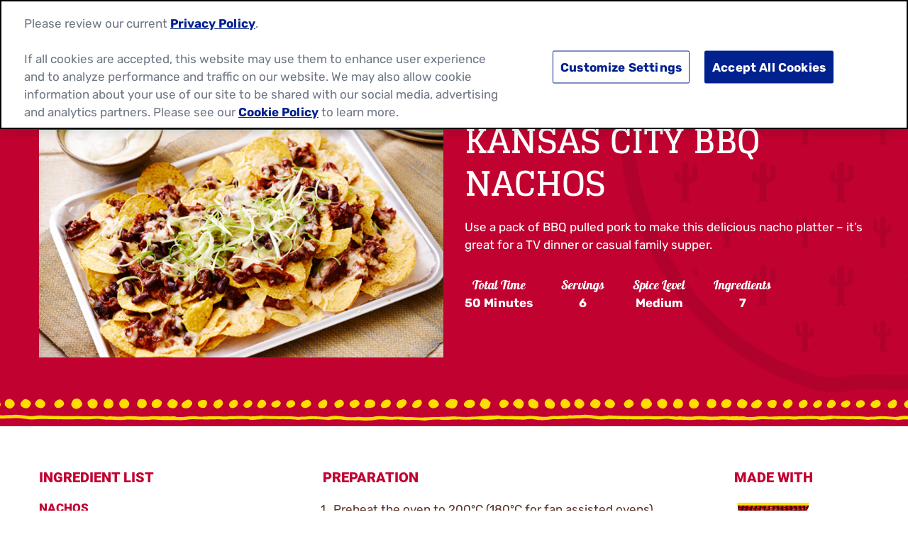

--- FILE ---
content_type: text/html; charset=utf-8
request_url: https://www.oldelpaso.co.uk/recipes/kansas-city-bbq-nachos
body_size: 29898
content:



<!DOCTYPE html>
<!--[if lt IE 7]>      <html class="no-js lt-ie9 lt-ie8 lt-ie7"> <![endif]-->
<!--[if IE 7]>         <html class="no-js lt-ie9 lt-ie8"> <![endif]-->
<!--[if IE 8]>         <html class="no-js lt-ie9"> <![endif]-->
<!--[if gt IE 8]><!-->
<html class="no-js" lang="en" >

<!--<![endif]-->
<head>
<link href="/-/media/feature/gmi/gmi-bootstrap-4/gmi-bootstrap-4/styles/pre-optimized-min.css?rev=1ac9e0438b9d48ae87048a8cacda128f&t=20240411T200103Z&hash=D681D0DDADA6384101EC5FA641CCD89C" rel="stylesheet" /><link href="/-/media/base-themes/main-theme/styles/optimized-min.css?rev=cd480a189d3f485580092dc202bb3947&t=20250729T141042Z&hash=B3A48FDC76925E9E95E5741868650F0B" rel="stylesheet" /><link href="/-/media/base-themes/gmi/global-base/styles/pre-optimized-min.css?rev=3a60b5581c8e4eccb5f3d4d7885ff94a&t=20250722T051326Z&hash=0EF08D3AD0D0796FFDD6A7868C5CBFE9" rel="stylesheet" /><link href="/-/media/base-themes/gmi/brand-base/styles/pre-optimized-min.css?rev=4843018aa8af46529400a9025e518dcd&t=20250722T051221Z&hash=3A7D4E41B10EE1E05A343500AB3ABF45" rel="stylesheet" /><link href="/-/media/themes/gmi/oldelpaso-master/oldelpaso-master/styles/pre-optimized-min.css?rev=240d8884917945e3b1b9e1914e9af314&t=20250722T051350Z&hash=B165BD1736BFC685EA6775429D04D8AD" rel="stylesheet" />    
    




<title>Kansas City BBQ Nachos Recipe - Mexican Recipes - Old El Paso</title>







<link href="https://brandsitesplatform-res.cloudinary.com/image/fetch/w_auto:100,c_scale,q_auto:eco,f_auto,fl_lossy,dpr_auto,e_sharpen:85/https://assets.brandplatform.generalmills.com%2F-%2Fmedia%2Fproject%2Fgmi%2Foldelpaso%2Foldelpaso-master%2Ficons%2Fapple-touch-icon.png%3Frev%3Dfed544bc32914afcb4a9725e4726bce7" rel="apple-touch-icon" sizes="180x180" type="image/png" />
<link href="https://brandsitesplatform-res.cloudinary.com/image/fetch/w_auto:100,c_scale,q_auto:eco,f_auto,fl_lossy,dpr_auto,e_sharpen:85/https://assets.brandplatform.generalmills.com%2F-%2Fmedia%2Fproject%2Fgmi%2Foldelpaso%2Foldelpaso-master%2Ficons%2Ffavicon.ico%3Frev%3Def928ca0e41e4ad8a8f5f36f61bdd0e7" rel="shortcut icon" type="image/x-icon" />
<link href="https://brandsitesplatform-res.cloudinary.com/image/fetch/w_auto:100,c_scale,q_auto:eco,f_auto,fl_lossy,dpr_auto,e_sharpen:85/https://assets.brandplatform.generalmills.com%2F-%2Fmedia%2Fproject%2Fgmi%2Foldelpaso%2Foldelpaso-master%2Ficons%2Ffavicon-16x16.png%3Frev%3D6d78adbc629d47378f25451d53033429" rel="icon" sizes="16x16" type="image/png" />
<link href="https://brandsitesplatform-res.cloudinary.com/image/fetch/w_auto:100,c_scale,q_auto:eco,f_auto,fl_lossy,dpr_auto,e_sharpen:85/https://assets.brandplatform.generalmills.com%2F-%2Fmedia%2Fproject%2Fgmi%2Foldelpaso%2Foldelpaso-master%2Ficons%2Ffavicon-32x32.png%3Frev%3D146f701022334a9ba3780b91e62bca41" rel="icon" sizes="32x32" type="image/png" />
<link color="#fce200" href="https://brandsitesplatform-res.cloudinary.com/image/fetch/w_auto:100,c_scale,q_auto:eco,fl_lossy,dpr_auto,e_sharpen:85/https://assets.brandplatform.generalmills.com%2F-%2Fmedia%2Fproject%2Fgmi%2Foldelpaso%2Foldelpaso-master%2Ficons%2Fsafari-pinned-tab.svg%3Frev%3Dd23f44fd843645e2be1473fc62efe9c5" rel="mask-icon" type="image/svg+xml" />
<link href="/-/media/project/gmi/oldelpaso/oldelpaso-master/icons/site.webmanifest?rev=c76dd19beef545f39c01f401446c991d" rel="manifest" />
<meta name="theme-color" content="#fce200" /><meta name="msapplication-TileColor" content="#fce200" /><meta name="msapplication-config" content="/-/media/project/gmi/oldelpaso/oldelpaso-master/icons/manifest/browserconfig.xml?rev=dc2cf8b204b4413ca14137d69216035a" />




<meta property="og:title" content="Kansas City BBQ Nachos" />
<meta property="og:image" content="https://brandsitesplatform-res.cloudinary.com/image/fetch/w_auto:100,c_scale,q_auto:eco,f_auto,fl_lossy,dpr_auto,e_sharpen:85/https://assets.brandplatform.generalmills.com%2F-%2Fmedia%2Fproject%2Fgmi%2Foldelpaso%2Foldelpaso-uk%2Foepp%2Frecipes%2Fkansas-city-bbq-hero.jpg%3Frev%3D30329178fa7545a6b467903a70c0a21a" />
<meta property="og:url" content="https://www.oldelpaso.co.uk/recipes/kansas-city-bbq-nachos" />
<meta property="og:description" content="Enjoy delicious Mexican food with this Kansas City BBQ Nachos recipe from Old El Paso, great for a TV dinner or casual family supper.
" />
<meta property="og:locale" content="en_US" />









<meta name="twitter:card" content="summary_large_image" />
<meta name="twitter:title" content="Kansas City BBQ Nachos Recipe - Mexican Recipes - Old El Paso" />
<meta name="twitter:description" content="Enjoy delicious Mexican food with this Kansas City BBQ Nachos recipe from Old El Paso, great for a TV dinner or casual family supper." />
<meta name="twitter:image" content="https://brandsitesplatform-res.cloudinary.com/image/fetch/w_auto:100,c_scale,q_auto:eco,f_auto,fl_lossy,dpr_auto,e_sharpen:85/https://assets.brandplatform.generalmills.com%2F-%2Fmedia%2Fproject%2Fgmi%2Foldelpaso%2Foldelpaso-uk%2Foepp%2Frecipes%2Fkansas-city-bbq-hero.jpg%3Frev%3D30329178fa7545a6b467903a70c0a21a" />









<meta  name="description" content="Enjoy delicious Mexican food with this Kansas City BBQ Nachos recipe from Old El Paso, great for a TV dinner or casual family supper.  " />




    <meta name="viewport" content="width=device-width, initial-scale=1"/>











<link rel="canonical" href="https://www.oldelpaso.co.uk/recipes/kansas-city-bbq-nachos" />








<script type="application/ld+json">{"recipeCategory":["lunch, dinner","snacks, sides"],"recipeIngredient":["1 pack (590g) BBQ pulled pork","1 tin (390g) kidney beans in chilli sauce","180g Old El Paso™ Original Nachips™","2 tablespoons Old El Paso™ Sliced Green Jalapeños, drained and chopped","175g ready-grated Cheddar cheese","Spring onions, shredded","Soured cream"],"recipeInstructions":[{"@type":"HowToStep","text":"Preheat the oven to 200ºC (180ºC for fan assisted ovens), gas mark 6. Line a large baking sheet with baking paper."},{"@type":"HowToStep","text":"Cook the BBQ pulled pork in a shallow roasting following the packaging directions. Cool for 10 minutes then shred the meat with 2 forks and mix with the pouch of BBQ sauce (from the pack). Transfer to a bowl and stir in the kidney beans."},{"@type":"HowToStep","text":"Spread half the Nachips™ over the baking sheet and top with half the pork mixture. Scatter over half of the jalapeños and cheese. Repeat the layers once more."},{"@type":"HowToStep","text":"Bake for 8-10 minutes until piping hot and the cheese has melted. Serve immediately, topped with shredded spring onions with soured cream on the side."}],"totalTime":"PT0H50M","cookTime":"PT0H50M","recipeCuisine":"Mexican","author":{"sameAs":["https://www.facebook.com/oldelpasouk","https://www.pinterest.com/oldelpasouk/","https://www.youtube.com/user/TheOldElPasoUK","https://www.instagram.com/oldelpasouk/","https://www.tiktok.com/@oldelpasouk","https://twitter.com/oldelpasouk"],"logo":{"url":"https://brandsitesplatform-res.cloudinary.com/image/fetch/w_auto:100,c_scale,q_auto:eco,f_auto,fl_lossy,dpr_auto,e_sharpen:85/https://assets.brandplatform.generalmills.com%2F-%2Fmedia%2Fproject%2Fgmi%2Foldelpaso%2Foldelpaso-master%2Fcommon%2Foep-logo_500x304.png%3Frev%3D7ce730f699404c248b654859c913fad3","@context":"http://schema.org","@type":"ImageObject"},"name":"Old El Paso","url":"https://www.oldelpaso.co.uk/","@context":"http://schema.org","@type":"Organization"},"recipeYield":"6","keywords":"nachos, bbq, pulled pork, nachips, easy, jalapenos, cheese, kidney beans, spring onions, sour cream","@id":"https://www.oldelpaso.co.uk/recipes/kansas-city-bbq-nachos","description":"Use a pack of BBQ pulled pork to make this delicious nacho platter – it’s great for a TV dinner or casual family supper.","image":"https://brandsitesplatform-res.cloudinary.com/image/fetch/w_auto:100,c_scale,q_auto:eco,f_auto,fl_lossy,dpr_auto,e_sharpen:85/https://assets.brandplatform.generalmills.com%2F-%2Fmedia%2Fproject%2Fgmi%2Foldelpaso%2Foldelpaso-uk%2Foepp%2Frecipes%2Fkansas-city-bbq-hero.jpg%3Frev%3D30329178fa7545a6b467903a70c0a21a","name":"Kansas City BBQ Nachos","@context":"https://schema.org/","@type":"Recipe"}</script>






<script type="text/javascript">
    {
        GMI = window.GMI || {};
        GMI.Responsive = GMI.Responsive || {};
        GMI.Responsive.breakpoints = GMI.Responsive.breakpoints || {"CompactPhones":[576,0],"Phones":[768,576],"Tablets":[992,768],"Laptops":[1200,992],"Desktops":[9999,1200]};
    }
</script>

<link rel="preload" as="font" type="font/woff2" href="/-/media/base-themes/gmi/global-base/fonts/fontawesome6/fa-brands-400-woff2.woff2" crossorigin="anonymous"/>
<link rel="preload" as="font" type="font/woff2" href="/-/media/base-themes/gmi/global-base/fonts/fontawesome6/fa-solid-900-woff2.woff2" crossorigin="anonymous"/>
<link rel="preconnect" href="https://brandsitesplatform-res.cloudinary.com"/>
<link rel="preconnect" href="https://static.cloud.coveo.com"/>
<link rel="preconnect" href="https://cdn.cookielaw.org"/>
<link rel="preconnect" href="https://dc.services.visualstudio.com"/>
<link rel="preconnect" href="https://az416426.vo.msecnd.net"/>

<link rel="preload" as="font" type="font/woff2" href="/-/media/themes/gmi/oldelpaso-master/oldelpaso-master/fonts/roboto/roboto-v29-latin-900-woff2.woff2" crossorigin="anonymous"/>
<link rel="preload" as="font" type="font/woff2" href="/-/media/themes/gmi/oldelpaso-master/oldelpaso-master/fonts/rubik/rubik-v18-latin-regular-woff2.woff2" crossorigin="anonymous"/>
<link rel="preload" as="font" type="font/woff2" href="/-/media/themes/gmi/oldelpaso-master/oldelpaso-master/fonts/galada/galada-v12-latin-regular-woff2.woff2" crossorigin="anonymous"/>
<link rel="preload" as="font" type="font/woff2" href="/-/media/themes/gmi/oldelpaso-master/oldelpaso-master/fonts/glegoo/glegoo-v10-latin-700-woff2.woff2" crossorigin="anonymous"/>
<link rel="preload" as="font" type="font/woff2" href="/-/media/themes/gmi/oldelpaso-master/oldelpaso-master/fonts/rubik/rubik-v18-latin-700-woff2.woff2" crossorigin="anonymous"/>
<link rel="preconnect" href="https://www.googletagmanager.com"/>
<link rel="preconnect" href="https://www.google.com"/>
<link rel="preconnect" href="https://www.google-analytics.com"/>
<link rel="preconnect" href="https://www.facebook.com"/>
<link rel="preconnect" href="https://connect.facebook.net"/>


<script type='text/plain' class='optanon-category-C0002' src='https://platform-api.sharethis.com/js/sharethis.js#property=648bf25391ef70001294d264&product=sop' async='async'></script>

    <script type="text/javascript">
        var sdkInstance = "appInsightsSDK"; window[sdkInstance] = "appInsights"; var aiName = window[sdkInstance], aisdk = window[aiName] || function (e) { function n(e) { t[e] = function () { var n = arguments; t.queue.push(function () { t[e].apply(t, n) }) } } var t = { config: e }; t.initialize = !0; var i = document, a = window; setTimeout(function () { var n = i.createElement("script"); n.src = e.url || "https://az416426.vo.msecnd.net/scripts/b/ai.2.min.js", i.getElementsByTagName("script")[0].parentNode.appendChild(n) }); try { t.cookie = i.cookie } catch (e) { } t.queue = [], t.version = 2; for (var r = ["Event", "PageView", "Exception", "Trace", "DependencyData", "Metric", "PageViewPerformance"]; r.length;)n("track" + r.pop()); n("startTrackPage"), n("stopTrackPage"); var s = "Track" + r[0]; if (n("start" + s), n("stop" + s), n("addTelemetryInitializer"), n("setAuthenticatedUserContext"), n("clearAuthenticatedUserContext"), n("flush"), t.SeverityLevel = { Verbose: 0, Information: 1, Warning: 2, Error: 3, Critical: 4 }, !(!0 === e.disableExceptionTracking || e.extensionConfig && e.extensionConfig.ApplicationInsightsAnalytics && !0 === e.extensionConfig.ApplicationInsightsAnalytics.disableExceptionTracking)) { n("_" + (r = "onerror")); var o = a[r]; a[r] = function (e, n, i, a, s) { var c = o && o(e, n, i, a, s); return !0 !== c && t["_" + r]({ message: e, url: n, lineNumber: i, columnNumber: a, error: s }), c }, e.autoExceptionInstrumented = !0 } return t }(
            {
                instrumentationKey: 'c8e30483-81c6-4da9-aa0c-588c45d280c5'
            }); window[aiName] = aisdk, aisdk.queue && 0 === aisdk.queue.length && aisdk.trackPageView({});
    </script>





        <script type="text/javascript">
			{
				GMI = window.GMI || {};
				GMI.CookieConsent = GMI.CookieConsent || {};
				GMI.CookieConsent.messages = GMI.CookieConsent.messages || {};
				GMI.CookieConsent.messages = {
					"denied": "<div><p>This feature is not available with your current cookie settings.</p><p><small>You can <a class=\"optanon-show-settings\">update your privacy settings</a> to enable this content. <br />Please enable all cookies to use this feature.</small></p></div>"
				};
			}
        </script>
        <script type="text/javascript">
            function AnyConsentCategoryDenied(privacyTypes) {

                var flag;
                var cookieValue = GetConsentCookieValue();

                if (cookieValue) {
                    var groupsRawValue = getParameterByName('groups', cookieValue);

                    if (groupsRawValue) {
                        var groups = groupsRawValue.split(',');

                        var categoryMap = [];
                        categoryMap['strictlyNecessary'] = 'C0001';
                        categoryMap['analytics'] = 'C0002';
                        categoryMap['functional'] = 'C0003';
                        categoryMap['targeting'] = 'C0004';

                        privacyTypes.forEach(function (privacyType) {
                            groups.forEach(function (group) {
                                if (group.indexOf(categoryMap[privacyType]) !== -1 && group.indexOf(':0') !== -1) {
                                    flag = true;
                                }
                            });
                        });
                    }
                }
                return flag;
            }

            function getParameterByName(name, rawString) {
                name = name.replace(/[\[\]]/g, '\\$&');
                var regex = new RegExp('[?&]' + name + '(=([^&#]*)|&|#|$)'),
                    results = regex.exec(rawString);
                if (!results) return null;
                if (!results[2]) return '';
                return decodeURIComponent(results[2].replace(/\+/g, ' '));
            }

            function GetConsentCookieValue() {
                var value = '; ' + document.cookie;
                var parts = value.split('; OptanonConsent=');
                return parts.pop().split(';').shift();
            }

            function getCookie(name) {
                var value = "; " + document.cookie;
                var parts = value.split("; " + name + "=");
                if (parts.length == 2) return parts.pop().split(";").shift();
            }
        </script>
        <script src="https://cdn.cookielaw.org/scripttemplates/otSDKStub.js" type="text/javascript" charset="UTF-8" data-domain-script="fcfd91da-8ca3-434d-b7d2-9b78a0689491" data-document-language="true"></script>
        <script type="text/javascript">
            function initComponents() {
                // Check OneTrust Cookie Consent value. If any exceptions, don't load content for any components
                var notConsented = !OnetrustActiveGroups.includes("C0002");//Analytics

                var wrappers = document.querySelectorAll(".video-wrapper, .component.sharethis, .product-intro .buynow-product-button");

                for (var i = 0; i < wrappers.length; i++) {
                    if (notConsented) {
                        //if not consented
                        //Remove data attribute so video is not initialized by component-video script (specific to video component)
                        wrappers[i].removeAttribute("data-video-src");
                        wrappers[i].removeAttribute("style");
                        //Add warning message to consent for cookie first and remove component
                        wrappers[i].innerHTML = '<div class="nocookieconsent-messaging">' + window.GMI.CookieConsent.messages.denied + '</div>'
                    }
                }
            }
                        
            function cleanupCookieSettingsLinks() {
                //remove href from any cookie settings anchor tags
                var cookieLinks = document.querySelectorAll(".optanon-show-settings");
                for (var i = 0; i < cookieLinks.length; i++) {
                    cookieLinks[i].removeAttribute("href");
                    //add role button
                    cookieLinks[i].setAttribute("role", "button");
                    cookieLinks[i].setAttribute("tabindex", "0");
                }
            }
            window.addEventListener('DOMContentLoaded', cleanupCookieSettingsLinks);

            function renderMikMakButton() {
                if (GMI.BuyNow.settings?.vendor?.product == "MikMak") {
                    var consented = OnetrustActiveGroups.includes("C0003");//Functional
                    if (consented) {
                        document.querySelectorAll(".item").forEach(function (el) {
                            var div = document.createElement("div");
                            div.className = "mikmak-made-with-button";

                            div.innerHTML = "<a target='_blank' href='" + el.querySelector("a").href + "' class='made-with-link'>Buy Now</a>";
                            el.appendChild(div);
                        });
                    }
                }
            }

            function renderMikMakWidget() {
                if (GMI.BuyNow.settings?.vendor?.product == "MikMak") {
                    var notConsented = !OnetrustActiveGroups.includes("C0003");//Functional
                    if (notConsented) {
                        document.querySelectorAll("#mikmak-widget").forEach(function (el) {
                            var div = document.createElement("div");
                            div.className = "nocookieconsent-messaging";

                            div.innerHTML = "'" + window.GMI.CookieConsent.messages.denied + "'";
                            el.removeAttribute("data-eans");
                            el.removeAttribute("id");
                            el.appendChild(div);
                        });
                    }
                }
            }

            function OptanonWrapper() {
                var OABCcookieName = "OptanonAlertBoxClosed";
                var bannerAcceptBtn = document.getElementById("onetrust-accept-btn-handler");
                var pcAllowAllBtn = document.getElementById("accept-recommended-btn-handler");
                var pcSaveBtn = document.getElementsByClassName("save-preference-btn-handler onetrust-close-btn-handler")[0];
                var OABCcookie = getCookie(OABCcookieName);

                function reloadWithDelay() {
                    setTimeout(function () {
                        window.location.reload();
                    }, 100);
                }

                function addClickListener(button, message) {
                    if (button) {
                        button.addEventListener('click', function () {
                            
                            reloadWithDelay();
                        });
                    }
                }

                if (!OABCcookie) {
                    addClickListener(bannerAcceptBtn, "Allowed all via Banner");
                }
                addClickListener(pcAllowAllBtn, "Allowed all via Preference Center");
                addClickListener(pcSaveBtn, "Set custom settings via Preference Center");

                initComponents();
                renderMikMakButton();
                renderMikMakWidget();
            }
        </script>
<!-- GMI.BuyNow settings -->
<script type="text/javascript">
    GMI = window.GMI || {};
    GMI.BuyNow = GMI.BuyNow || {};
    GMI.BuyNow.vendors = GMI.BuyNow.vendors || {};
    GMI.BuyNow.settings = {
        vendor: {
            product: "MikMak",
            recipe: "MikMak"
        }
    };
    GMI.BuyNow.renderings = {"{F511DB1D-27EC-45B5-AD65-3F621C4A0AE7}":{"Location":"Coveo Result Template - Card","Type":"Product","ButtonText":"Buy Now","CssClasses":""},"{937EBE1F-BD88-4AE4-A797-0EAC2FD9D54D}":{"Location":"Product Intro","Type":"Product","ButtonText":"Buy Now","CssClasses":""},"{7292DBA9-4768-4BF4-8EC7-F834574422FE}":{"Location":"Recipe Detail - Ingredients","Type":"Recipe","ButtonText":"Get Ingredients","CssClasses":""},"{42F5B99D-8319-40DF-97EE-A8C90821BFC3}":{"Location":"Recipe Detail - Made With","Type":"Product","ButtonText":"Buy Now","CssClasses":""}};
</script>

<!-- GMI.BuyNow Vendor -->
    <!-- MikMak Discover Code -->
    <script type="text/javascript">
    document.addEventListener('DOMContentLoaded', function () {
    window.swnDataLayer = {
        product_eans: GMI.BuyNow.product?.gtin13
    };
    (function (e) {try {var a = window.swnDataLayer = window.swnDataLayer || {}; a.appId = e || a.appId, a.eventBuffer = a.eventBuffer || [], a.loadBuffer = a.loadBuffer|| [], a.push = a.push || function (e) { a.eventBuffer.push(e) }, a.load = a.load || function (e) { a.loadBuffer.push(e) };var t = document.getElementsByTagName('script')[0], n = document.createElement('script'); n.async = !0,n.src = 'https://wtb-tag.swaven.com/scripts/' + a.appId + '/tag.min.js', t.parentNode.insertBefore(n, t)} catch (e) { console.log(e) }}('64e65c22525a7759f8926e8a', true));
 
    if (!window.swnDataLayer) window.swnDataLayer = {};
    });
    </script>
    <!-- End MikMak Discover Code -->
    <script type="text/javascript">
        GMI.BuyNow.vendors.MikMak = {};
    </script>


                  
<!-- GMI.BuyNow Recipe Info -->
<script type="text/javascript">
    var GMI = window.GMI || {};
    GMI.BuyNow = GMI.BuyNow || {};
    GMI.BuyNow.recipe = {
        "hidden": false,
        "url": window.location.href//.replace('oldelpaso-us.dev.local', 'www.oldelpaso.com')
    };
</script>








<!-- Google Tag Manager -->
<script>(function(w,d,s,l,i){w[l]=w[l]||[];w[l].push({'gtm.start':
new Date().getTime(),event:'gtm.js'});var f=d.getElementsByTagName(s)[0],
j=d.createElement(s),dl=l!='dataLayer'?'&l='+l:'';j.async=true;j.src=
'https://www.googletagmanager.com/gtm.js?id='+i+dl;f.parentNode.insertBefore(j,f);
})(window,document,'script','dataLayer','GTM-N2PXMM4');</script>
<!-- End Google Tag Manager -->    <!-- GMI.SearchSettings - Boosting settings -->
    <script type="text/javascript">
        var GMI = window.GMI || {};
        GMI.SearchSettings = GMI.SearchSettings || {};
        GMI.SearchSettings.boosting = {
                enableBoosting: true
        };
    </script>





    
</head>
<body class="default-device bodyclass">
    

<div class="component coveo-pageviewanalytics">



        <script>
            // Code snippet to load and log page view analytics.
            // Imported from https://github.com/coveo/coveo.analytics.js
            (function (c, o, v, e, O, u, a) {
                a = 'coveoua'; c[a] = c[a] || function () { (c[a].q = c[a].q || []).push(arguments) };
                c[a].t = Date.now(); u = o.createElement(v); u.async = 1; u.src = e;
                O = o.getElementsByTagName(v)[0]; O.parentNode.insertBefore(u, O)
            })(window, document, 'script', 'https://static.cloud.coveo.com/coveo.analytics.js/2/coveoua.js');

            document.addEventListener("CoveoSearchEndpointInitialized", function () {
                var accessToken = Coveo && Coveo.SearchEndpoint && Coveo.SearchEndpoint.defaultEndpoint && Coveo.SearchEndpoint.defaultEndpoint.accessToken
                    ? Coveo.SearchEndpoint.defaultEndpoint.accessToken.token
                    : "";

                var customMetadata = {"contentIdKey" : "permanentid" , "contentType" : "OEP-UK-Recipe" , "contentLanguage" : "en" , "contentIdValue" : "AE8E4B2DB86E4C9B928406F61CA34975" , "anonymous" : true};

                if (typeof (CoveoForSitecoreUserContext) !== "undefined") {
                    var currentContext = CoveoForSitecoreUserContext.handler.getContext();
                    Object.keys(currentContext).forEach(function(key) {
                        customMetadata["c_context_" + key] = currentContext[key];
                    });
                }

                coveoua('onLoad', function() {
                    Object.defineProperty(coveoanalytics.CoveoAnalyticsClient.prototype, 'baseUrl', { get() { return "/coveo/rest/ua" + "/v15" }});
                    coveoua('init', accessToken);
                    coveoua('send', 'view', customMetadata);
                });
            });

        </script>

</div>

<link href="/Coveo/Hive/css/CoveoFullSearch.min.css" rel="preload" as="style" onload="this.onload=null;this.rel='stylesheet'" />
<link href="/Coveo/Hive/css/CoveoForSitecore.css" rel="preload" as="style" onload="this.onload=null;this.rel='stylesheet'" />
<script defer class="coveo-script" type="text/javascript" src='/Coveo/Hive/js/CoveoJsSearch.Lazy.min.js'></script>
<script defer class="coveo-for-sitecore-script" type="text/javascript" src='/Coveo/Hive/js/CoveoForSitecore.Lazy.min.js'></script>
<script defer type="text/javascript" src="/Coveo/Hive/js/cultures/en.js"></script>

<div>


    
    
        <!-- Resources -->
        <div id="coveo-default-resources"
             class="CoveoForSitecoreContext"
               data-sc-should-have-analytics-component='true'
  data-sc-analytics-enabled='true'
  data-sc-current-language='en'
  data-prebind-sc-language-field-name='fieldTranslator'
  data-sc-language-field-name='_language'
  data-sc-labels='{&quot;Created&quot; : &quot;Created&quot; , &quot;Created By&quot; : &quot;Created by&quot; , &quot;Creation Time&quot; : &quot;Creation time.&quot; , &quot;Language&quot; : &quot;Language&quot; , &quot;Last Time Modified&quot; : &quot;Last time modified.&quot; , &quot;Template&quot; : &quot;Template&quot; , &quot;Uniform resource identifier&quot; : &quot;URI&quot; , &quot;Updated By&quot; : &quot;Updated by&quot; , &quot;If the problem persists contact the administrator.&quot; : &quot;If the problem persists contact the administrator.&quot; , &quot;Search is currently unavailable&quot; : &quot;Oops! Something went wrong on the server.&quot; , &quot;Descending&quot; : &quot;Descending&quot; , &quot;Ascending&quot; : &quot;Ascending&quot;}'
  data-sc-maximum-age='900000'
  data-sc-page-name='kansas-city-bbq-nachos'
  data-sc-page-name-full-path='/sitecore/content/GMI/oldelpaso/oldelpaso-uk/Home/recipes/kansas-city-bbq-nachos'
  data-sc-index-source-name='Coveo_web_index - gm-ngp-production'
  data-sc-is-in-experience-editor='false'
  data-sc-is-user-anonymous='true'
  data-sc-item-uri='sitecore://web/{AE8E4B2D-B86E-4C9B-9284-06F61CA34975}?lang=en&amp;ver=1'
  data-sc-item-id='ae8e4b2d-b86e-4c9b-9284-06f61ca34975'
  data-prebind-sc-latest-version-field-name='fieldTranslator'
  data-sc-latest-version-field-name='_latestversion'
  data-sc-rest-endpoint-uri='/coveo/rest'
  data-sc-analytics-endpoint-uri='/coveo/rest/ua'
  data-sc-site-name='oldelpaso-uk'
  data-sc-field-prefix='f'
  data-sc-field-suffix='9576'
  data-sc-prefer-source-specific-fields='false'
  data-sc-external-fields='[{&quot;fieldName&quot;:&quot;permanentid&quot;,&quot;shouldEscape&quot;:false}]'
  data-sc-source-specific-fields='[{&quot;fieldName&quot;:&quot;attachmentparentid&quot;},{&quot;fieldName&quot;:&quot;author&quot;},{&quot;fieldName&quot;:&quot;clickableuri&quot;},{&quot;fieldName&quot;:&quot;collection&quot;},{&quot;fieldName&quot;:&quot;concepts&quot;},{&quot;fieldName&quot;:&quot;date&quot;},{&quot;fieldName&quot;:&quot;filetype&quot;},{&quot;fieldName&quot;:&quot;indexeddate&quot;},{&quot;fieldName&quot;:&quot;isattachment&quot;},{&quot;fieldName&quot;:&quot;language&quot;},{&quot;fieldName&quot;:&quot;printableuri&quot;},{&quot;fieldName&quot;:&quot;rowid&quot;},{&quot;fieldName&quot;:&quot;size&quot;},{&quot;fieldName&quot;:&quot;source&quot;},{&quot;fieldName&quot;:&quot;topparent&quot;},{&quot;fieldName&quot;:&quot;topparentid&quot;},{&quot;fieldName&quot;:&quot;transactionid&quot;},{&quot;fieldName&quot;:&quot;uri&quot;},{&quot;fieldName&quot;:&quot;urihash&quot;}]'
>
        </div>
        <script type="text/javascript">
            window.addEventListener('DOMContentLoaded', function () {
                var endpointConfiguration = {
                    itemUri: "sitecore://web/{AE8E4B2D-B86E-4C9B-9284-06F61CA34975}?lang=en&amp;ver=1",
                    siteName: "oldelpaso-uk",
                    restEndpointUri: "/coveo/rest"
                };

                if (typeof (CoveoForSitecore) !== "undefined") {
                    CoveoForSitecore.SearchEndpoint.configureSitecoreEndpoint(endpointConfiguration);
                    CoveoForSitecore.version = "5.0.1227.1";

                    var context = document.getElementById("coveo-default-resources");

                    if (!!context) {
                        CoveoForSitecore.Context.configureContext(context);
                    }
                }
            });
        </script>
</div>





    <a  class="skip-link" href="#content">Skip to main content</a>










<!-- Google Tag Manager (noscript) -->
<noscript><iframe src="https://www.googletagmanager.com/ns.html?id=GTM-N2PXMM4"
height="0" width="0" style="display:none;visibility:hidden"></iframe></noscript>
<!-- End Google Tag Manager (noscript) -->

    
    
<!-- #wrapper -->
<div id="wrapper">
    <!-- #header -->
    <header>
        <div id="header" class="container-full">
            




<div class="component container container-fluid"  >
    <div class="component-content row" >
    </div>
</div>




<div class="component container header-language"  >
    <div class="component-content row" >



<div class="component language-switcher empty col-12">

</div>
    </div>
</div>




<div class="component background-image-container background-header">
    <div class="background-image"  style="background-image: url('https://brandsitesplatform-res.cloudinary.com/image/fetch/w_auto:100,c_scale,q_auto:eco,f_auto,fl_lossy,dpr_auto,e_sharpen:85/https://assets.brandplatform.generalmills.com%2F-%2Fmedia%2Fproject%2Fgmi%2Foldelpaso%2Foldelpaso-master%2Fredesign%2Foepbrandguidev1feb21texturesadobe2x.png%3Frev%3D93a2a26b24174cebb3c13b91b041fb17'); background-color: transparent; background-position: bottom center; background-repeat: repeat-x; background-size: auto 100%;">
        <div class="component-content row">

<div class="meganavigation component desktop mobile">
	<div class="component-content">
		<div class="container">
			<div class="component-content row">				
					<div class="logo">
						<a href="/"><!--TODO: update the href to point to site home: just the "/" takes to the instance not site home-->
							<img src="/-/media/project/gmi/oldelpaso/oldelpaso-master/common/oep-logo_500x304.png?h=304&amp;iar=0&amp;w=500&amp;rev=7ce730f699404c248b654859c913fad3&amp;hash=2AA9A8F9908964573D9E300BCEC959A3" alt="Old El Paso - Established 1939" width="500" height="304" configKey="Site Logo" />
                        </a>
					</div>
				<div class="sxaToogleNav">
					<button id="menubutton" class="sxaToogleNavBtn" aria-label="toggle navigation menu" aria-haspopup="true" tabindex="0"></button>
				</div>


				<nav aria-label='Header Navigation' role="none">

						<ul>						
							<!--rel-level1: top level items-->
							<li class="rel-level1  ">

									<!--output clickable button-->
									<div class="navigation-title">										
										<button>Products</button>
									</div>
										<!--Output list of Column Panels - one <li> per panel-->
										<div class="megamenu">
											<div class="container-inner">
												<ul class="row">
													<li class="navigation-title-back-container">
														<button class="navigation-title-back">Products</button>
													</li>
														<li class="rel-level2 col-3 ">
															<!--output contents of panel column (featured content or Link Lists)-->

    <!--Link List-->
    <ul class="navigation-list">
        <li class="rel-level3">
                    <button class="navigation-list-title" tabindex="-1">Category</button>
            <ul>
                <li class="navigation-list-title-back-container">
                    <button class="navigation-list-title-back">Category</button>
                </li>
                        <li>
                            <div class="navigation-title">
                                <a href="/products/street-vibes" title="Street Vibes">Street Vibes</a>
                            </div>
                        </li>
                        <li>
                            <div class="navigation-title">
                                <a href="/products/meal-kits" title="Meal Kits">Meal Kits</a>
                            </div>
                        </li>
                        <li>
                            <div class="navigation-title">
                                <a href="/products/tortillas" title="Tortillas">Tortillas</a>
                            </div>
                        </li>
                        <li>
                            <div class="navigation-title">
                                <a href="/products/taco-shells" title="Taco Shells">Taco Shells</a>
                            </div>
                        </li>
                        <li>
                            <div class="navigation-title">
                                <a href="/products/stand-n-stuff-kits" title="Stand &#39;N&#39; Stuff™">Stand &#39;N&#39; Stuff™</a>
                            </div>
                        </li>
                        <li>
                            <div class="navigation-title">
                                <a href="/products/seasoning-mixes" title="Seasoning Mixes">Seasoning Mixes</a>
                            </div>
                        </li>
                        <li>
                            <div class="navigation-title">
                                <a href="/products/cooking-sauces" title="Cooking Sauces">Cooking Sauces</a>
                            </div>
                        </li>
                        <li>
                            <div class="navigation-title">
                                <a href="/products/tortilla-chips" title="Tortilla Chips">Tortilla Chips</a>
                            </div>
                        </li>
                        <li>
                            <div class="navigation-title">
                                <a href="/products/salsa-topping-sauces" title="Salsas &amp; Topping Sauces">Salsas &amp; Topping Sauces</a>
                            </div>
                        </li>
                        <li>
                            <div class="navigation-title">
                                <a href="/products/other-accompaniments" title="Other Accompaniments">Other Accompaniments</a>
                            </div>
                        </li>
                        <li>
                            <div class="navigation-title">
                                <a href="/products/gluten-free" title="Gluten Free">Gluten Free</a>
                            </div>
                        </li>
            </ul>
        </li>
    </ul>
														</li>
														<li class="rel-level2 col-3 ">
															<!--output contents of panel column (featured content or Link Lists)-->

    <!--Link List-->
    <ul class="navigation-list">
        <li class="rel-level3">
                    <button class="navigation-list-title" tabindex="-1">Dish</button>
            <ul>
                <li class="navigation-list-title-back-container">
                    <button class="navigation-list-title-back">Dish</button>
                </li>
                        <li>
                            <div class="navigation-title">
                                <a href="/products/tortilla-pocket-product" title="Tortilla Pockets">Tortilla Pockets</a>
                            </div>
                        </li>
                        <li>
                            <div class="navigation-title">
                                <a href="/products/fajita" title="Fajitas">Fajitas</a>
                            </div>
                        </li>
                        <li>
                            <div class="navigation-title">
                                <a href="/products/enchilada" title="Enchiladas">Enchiladas</a>
                            </div>
                        </li>
                        <li>
                            <div class="navigation-title">
                                <a href="/products/taco" title="Tacos">Tacos</a>
                            </div>
                        </li>
                        <li>
                            <div class="navigation-title">
                                <a href="/products/burrito" title="Burritos">Burritos</a>
                            </div>
                        </li>
                        <li>
                            <div class="navigation-title">
                                <a href="/products/quesadilla" title="Quesadillas">Quesadillas</a>
                            </div>
                        </li>
                        <li>
                            <div class="navigation-title">
                                <a href="/products/nachos" title="Nachos">Nachos</a>
                            </div>
                        </li>
                        <li>
                            <div class="navigation-title">
                                <a href="/products/rice-meals" title="Rice Meals">Rice Meals</a>
                            </div>
                        </li>
            </ul>
        </li>
    </ul>
														</li>
														<li class="rel-level2 col-3 divider-left">
															<!--output contents of panel column (featured content or Link Lists)-->

    <!--Featured Content-->
    <div class="featured-content ">
            <div class="featured-title">
                Featured
            </div>

		<div class="featured-item">
				<div class="featured-image">
					<img src="/-/media/project/gmi/oldelpaso/oldelpaso-uk/oepp/products/oep-uk-street-vibes-barbacoa-taco-kit-200x200.png?h=200&amp;iar=0&amp;w=200&amp;rev=bb220a5805ff4619824ccc9e9df086bc&amp;hash=695BF58B5218DE391D334C71C0C53042" alt="Street Vibes Barbacoa Taco Kit" width="200" height="200" format="trimAltText" />
				</div>


				<div class="featured-button">
					<a href="/products/street-vibes-barbacoa-taco-kit" title="">Street Vibes Barbacoa Soft Taco Kit</a>
				</div>
		</div>
    </div>
														</li>
														<li class="rel-level2 col-3 ">
															<!--output contents of panel column (featured content or Link Lists)-->

    <!--Featured Content-->
    <div class="featured-content no-title">

		<div class="featured-item">
				<div class="featured-image">
					<img src="/-/media/project/gmi/oldelpaso/oldelpaso-uk/oepp/products/oep-uk-street-vibes-al-pastor-taco-kit-200x200.png?h=200&amp;iar=0&amp;w=200&amp;rev=cd94bc86ad4740cc97c9df136eca8663&amp;hash=5CD5F56EA73AFCB2C0F1320E51849096" alt="Street Vibes Al Pastor Soft Taco Kit" width="200" height="200" format="trimAltText" />
				</div>


				<div class="featured-button">
					<a href="/products/street-vibes-pastor-taco-kit" title="">Street Vibes Al Pastor Soft Taco Kit</a>
				</div>
		</div>
    </div>
														</li>
												</ul>
											</div>
										</div>
										<!--End Panel Columns-->
							</li><!--End Mega Nav Item-->
							<!--rel-level1: top level items-->
							<li class="rel-level1  ">

									<!--output clickable button-->
									<div class="navigation-title">										
										<button>Recipes</button>
									</div>
										<!--Output list of Column Panels - one <li> per panel-->
										<div class="megamenu">
											<div class="container-inner">
												<ul class="row">
													<li class="navigation-title-back-container">
														<button class="navigation-title-back">Recipes</button>
													</li>
														<li class="rel-level2 col-3 ">
															<!--output contents of panel column (featured content or Link Lists)-->

    <!--Link List-->
    <ul class="navigation-list">
        <li class="rel-level3">
                    <button class="navigation-list-title" tabindex="-1">Course</button>
            <ul>
                <li class="navigation-list-title-back-container">
                    <button class="navigation-list-title-back">Course</button>
                </li>
                        <li>
                            <div class="navigation-title">
                                <a href="/recipes/breakfast" title="Breakfast">Breakfast</a>
                            </div>
                        </li>
                        <li>
                            <div class="navigation-title">
                                <a href="/recipes/lunch-and-dinner" title="Lunch &amp; Dinner">Lunch &amp; Dinner</a>
                            </div>
                        </li>
                        <li>
                            <div class="navigation-title">
                                <a href="/recipes/dessert" title="Dessert">Dessert</a>
                            </div>
                        </li>
                        <li>
                            <div class="navigation-title">
                                <a href="/recipes/snacks-sides" title="Snacks &amp; Sides">Snacks &amp; Sides</a>
                            </div>
                        </li>
                        <li>
                            <div class="navigation-title">
                                <a href="/recipes/drinks" title="Drinks">Drinks</a>
                            </div>
                        </li>
            </ul>
        </li>
    </ul>
														</li>
														<li class="rel-level2 col-3 ">
															<!--output contents of panel column (featured content or Link Lists)-->

    <!--Link List-->
    <ul class="navigation-list">
        <li class="rel-level3">
                    <button class="navigation-list-title" tabindex="-1">Dish</button>
            <ul>
                <li class="navigation-list-title-back-container">
                    <button class="navigation-list-title-back">Dish</button>
                </li>
                        <li>
                            <div class="navigation-title">
                                <a href="/recipes/street-vibes" title="Street Vibes">Street Vibes</a>
                            </div>
                        </li>
                        <li>
                            <div class="navigation-title">
                                <a href="/recipes/tortilla-pocket-recipes" title="Pockets">Pockets</a>
                            </div>
                        </li>
                        <li>
                            <div class="navigation-title">
                                <a href="/recipes/fajitas" title="Fajitas">Fajitas</a>
                            </div>
                        </li>
                        <li>
                            <div class="navigation-title">
                                <a href="/recipes/enchiladas" title="Enchiladas">Enchiladas</a>
                            </div>
                        </li>
                        <li>
                            <div class="navigation-title">
                                <a href="/recipes/tacos" title="Tacos">Tacos</a>
                            </div>
                        </li>
                        <li>
                            <div class="navigation-title">
                                <a href="/recipes/burritos" title="Burritos">Burritos</a>
                            </div>
                        </li>
                        <li>
                            <div class="navigation-title">
                                <a href="/recipes/quesadillas" title="Quesadillas">Quesadillas</a>
                            </div>
                        </li>
                        <li>
                            <div class="navigation-title">
                                <a href="/recipes/nachos" title="Nachos">Nachos</a>
                            </div>
                        </li>
                        <li>
                            <div class="navigation-title">
                                <a href="/recipes/rice-meals" title="Rice Meals">Rice Meals</a>
                            </div>
                        </li>
                        <li>
                            <div class="navigation-title">
                                <a href="/recipes/salads" title="Salads">Salads</a>
                            </div>
                        </li>
                        <li>
                            <div class="navigation-title">
                                <a href="/recipes/stand-n-stuff" title="Stand &#39;N&#39; Stuff™">Stand &#39;N&#39; Stuff™</a>
                            </div>
                        </li>
            </ul>
        </li>
    </ul>
														</li>
														<li class="rel-level2 col-3 ">
															<!--output contents of panel column (featured content or Link Lists)-->

    <!--Link List-->
    <ul class="navigation-list">
        <li class="rel-level3">
                    <button class="navigation-list-title" tabindex="-1">Main Ingredient</button>
            <ul>
                <li class="navigation-list-title-back-container">
                    <button class="navigation-list-title-back">Main Ingredient</button>
                </li>
                        <li>
                            <div class="navigation-title">
                                <a href="/recipes" title="All Recipes">All Recipes</a>
                            </div>
                        </li>
                        <li>
                            <div class="navigation-title">
                                <a href="/recipes/gluten-free" title="Gluten Free">Gluten Free</a>
                            </div>
                        </li>
                        <li>
                            <div class="navigation-title">
                                <a href="/recipes/vegan" title="Vegan">Vegan</a>
                            </div>
                        </li>
                        <li>
                            <div class="navigation-title">
                                <a href="/recipes/avocado" title="Avocado">Avocado</a>
                            </div>
                        </li>
                        <li>
                            <div class="navigation-title">
                                <a href="/recipes/chicken" title="Chicken">Chicken</a>
                            </div>
                        </li>
                        <li>
                            <div class="navigation-title">
                                <a href="/recipes/chilli" title="Chilli">Chilli</a>
                            </div>
                        </li>
                        <li>
                            <div class="navigation-title">
                                <a href="/recipes/beef" title="Beef &amp; Mince">Beef &amp; Mince</a>
                            </div>
                        </li>
                        <li>
                            <div class="navigation-title">
                                <a href="/recipes/vegetarian" title="Vegetarian">Vegetarian</a>
                            </div>
                        </li>
                        <li>
                            <div class="navigation-title">
                                <a href="/recipes/fish" title="Fish &amp; Seafood">Fish &amp; Seafood</a>
                            </div>
                        </li>
                        <li>
                            <div class="navigation-title">
                                <a href="/recipes/pork" title="Pork">Pork</a>
                            </div>
                        </li>
                        <li>
                            <div class="navigation-title">
                                <a href="/recipes/lamb" title="Lamb">Lamb</a>
                            </div>
                        </li>
            </ul>
        </li>
    </ul>
														</li>
														<li class="rel-level2 col-3 divider-left">
															<!--output contents of panel column (featured content or Link Lists)-->

    <!--Featured Content-->
    <div class="featured-content ">
            <div class="featured-title">
                FEATURED
            </div>

		<div class="featured-item">
				<div class="featured-image">
					<img src="/-/media/project/gmi/oldelpaso/oldelpaso-ie/oepp/ie-recipes/double-layer-tacos_thumb.jpg?h=200&amp;iar=0&amp;w=200&amp;rev=033c8f37c4de4d4e9124320d017d7193&amp;hash=6A9A1D936F297556B7D4EF445C606F01" alt="Double layer tacos thumbnail" width="200" height="200" format="trimAltText" />
				</div>


				<div class="featured-button">
					<a href="/recipes/double-layer-tacos" title="Beef Tacos with Mango Salsa">DOUBLE LAYER TACOS</a>
				</div>
		</div>
    </div>
														</li>
												</ul>
											</div>
										</div>
										<!--End Panel Columns-->
							</li><!--End Mega Nav Item-->
							<!--rel-level1: top level items-->
							<li class="rel-level1  ">

									<!--output clickable button-->
									<div class="navigation-title">										
										<button>Discover More</button>
									</div>
										<!--Output list of Column Panels - one <li> per panel-->
										<div class="megamenu">
											<div class="container-inner">
												<ul class="row">
													<li class="navigation-title-back-container">
														<button class="navigation-title-back">Discover More</button>
													</li>
														<li class="rel-level2 col-3 ">
															<!--output contents of panel column (featured content or Link Lists)-->

    <!--Link List-->
    <ul class="navigation-list">
        <li class="rel-level3">
                    <button class="navigation-list-title" tabindex="-1">All Articles</button>
            <ul>
                <li class="navigation-list-title-back-container">
                    <button class="navigation-list-title-back">All Articles</button>
                </li>
                        <li>
                            <div class="navigation-title">
                                <a href="/articles" title="All Articles">All Articles</a>
                            </div>
                        </li>
            </ul>
        </li>
    </ul>
														</li>
														<li class="rel-level2 col-3 ">
															<!--output contents of panel column (featured content or Link Lists)-->

    <!--Link List-->
    <ul class="navigation-list">
        <li class="rel-level3">
                    <button class="navigation-list-title" tabindex="-1">Mexican Meal Ideas</button>
            <ul>
                <li class="navigation-list-title-back-container">
                    <button class="navigation-list-title-back">Mexican Meal Ideas</button>
                </li>
                        <li>
                            <div class="navigation-title">
                                <a href="/articles/mexican-fish-recipes" title="EASY MEXICAN FISH RECIPES">EASY MEXICAN FISH RECIPES</a>
                            </div>
                        </li>
                        <li>
                            <div class="navigation-title">
                                <a href="/articles/mexican-beef-mince-recipes" title="MEXICAN BEEF RECIPES">MEXICAN BEEF RECIPES</a>
                            </div>
                        </li>
                        <li>
                            <div class="navigation-title">
                                <a href="/articles/vegetarian-mexican-recipes" title="VEGETARIAN MEXICAN RECIPES">VEGETARIAN MEXICAN RECIPES</a>
                            </div>
                        </li>
                        <li>
                            <div class="navigation-title">
                                <a href="/articles/slow-cooker" title="EASY SLOW COOKER RECIPES">EASY SLOW COOKER RECIPES</a>
                            </div>
                        </li>
                        <li>
                            <div class="navigation-title">
                                <a href="/articles/birria-tacos" title="BIRRIA TACOS">BIRRIA TACOS</a>
                            </div>
                        </li>
            </ul>
        </li>
    </ul>
														</li>
														<li class="rel-level2 col-3 ">
															<!--output contents of panel column (featured content or Link Lists)-->

    <!--Link List-->
    <ul class="navigation-list">
        <li class="rel-level3">
                    <button class="navigation-list-title" tabindex="-1">How To</button>
            <ul>
                <li class="navigation-list-title-back-container">
                    <button class="navigation-list-title-back">How To</button>
                </li>
                        <li>
                            <div class="navigation-title">
                                <a href="/articles/how-to-make-a-burrito" title="HOW TO MAKE A BURRITO">HOW TO MAKE A BURRITO</a>
                            </div>
                        </li>
                        <li>
                            <div class="navigation-title">
                                <a href="/articles/how-to-make-fajitas" title="HOW TO MAKE FAJITAS">HOW TO MAKE FAJITAS</a>
                            </div>
                        </li>
                        <li>
                            <div class="navigation-title">
                                <a href="/articles/how-to-make-nachos" title="HOW TO MAKE NACHOS">HOW TO MAKE NACHOS</a>
                            </div>
                        </li>
                        <li>
                            <div class="navigation-title">
                                <a href="/articles/how-to-make-enchiladas" title="HOW TO MAKE ENCHILADAS">HOW TO MAKE ENCHILADAS</a>
                            </div>
                        </li>
                        <li>
                            <div class="navigation-title">
                                <a href="/articles/how-to-make-tacos" title="HOW TO MAKE TACOS">HOW TO MAKE TACOS</a>
                            </div>
                        </li>
                        <li>
                            <div class="navigation-title">
                                <a href="/articles/how-to-freeze-tortilla-wraps" title="How To Freeze Tortilla Wraps">How To Freeze Tortilla Wraps</a>
                            </div>
                        </li>
                        <li>
                            <div class="navigation-title">
                                <a href="/articles/how-to-throw-a-taco-party" title="How to throw a taco party">How to throw a taco party</a>
                            </div>
                        </li>
                        <li>
                            <div class="navigation-title">
                                <a href="/articles/summer-vegetable-tips-ideas-nutritious-dishes" title="HOW TO EAT MORE VEGETABLES THIS SUMMER">HOW TO EAT MORE VEGETABLES THIS SUMMER</a>
                            </div>
                        </li>
                        <li>
                            <div class="navigation-title">
                                <a href="/articles/street-taco-recipes-homemade-easy-guide" title="How To Easily Make Homemade Mexican Inspired Street Tacos">How To Easily Make Homemade Mexican Inspired Street Tacos</a>
                            </div>
                        </li>
            </ul>
        </li>
    </ul>
														</li>
														<li class="rel-level2 col-3 ">
															<!--output contents of panel column (featured content or Link Lists)-->

    <!--Link List-->
    <ul class="navigation-list">
        <li class="rel-level3">
                    <button class="navigation-list-title" tabindex="-1">Featured</button>
            <ul>
                <li class="navigation-list-title-back-container">
                    <button class="navigation-list-title-back">Featured</button>
                </li>
                        <li>
                            <div class="navigation-title">
                                <a href="/articles/mexican-party-food-recipes" title="Mexican-Inspired Party Food &amp; Recipes">Mexican-Inspired Party Food &amp; Recipes</a>
                            </div>
                        </li>
                        <li>
                            <div class="navigation-title">
                                <a href="/articles/mexican-dishes-with-guacamole" title="Mexican-Inspired Dishes With Guacamole">Mexican-Inspired Dishes With Guacamole</a>
                            </div>
                        </li>
                        <li>
                            <div class="navigation-title">
                                <a href="/articles/movie-night-food-and-snack-ideas" title="Mexican-Inspired Foods For Movie Night">Mexican-Inspired Foods For Movie Night</a>
                            </div>
                        </li>
                        <li>
                            <div class="navigation-title">
                                <a href="/articles/best-dessert-recipes-for-easter" title=" Best Mexican-Inspired Dessert Recipes For Easter"> Best Mexican-Inspired Dessert Recipes For Easter</a>
                            </div>
                        </li>
                        <li>
                            <div class="navigation-title">
                                <a href="/articles/chicken-dishes-for-spring-and-summer" title="Mexican-Inspired Chicken Dishes For Spring &amp; Summer">Mexican-Inspired Chicken Dishes For Spring &amp; Summer</a>
                            </div>
                        </li>
                        <li>
                            <div class="navigation-title">
                                <a href="/articles/easy-dishes-with-eggs-mexican-inspired" title="Easy Mexican-Inspired Dishes With Eggs">Easy Mexican-Inspired Dishes With Eggs</a>
                            </div>
                        </li>
                        <li>
                            <div class="navigation-title">
                                <a href="/articles/simple-easy-dinner-dishes-for-beginners" title="Easy &amp; Simple Mexican-Inspired Dinner Dishes For Beginners">Easy &amp; Simple Mexican-Inspired Dinner Dishes For Beginners</a>
                            </div>
                        </li>
            </ul>
        </li>
    </ul>
														</li>
												</ul>
											</div>
										</div>
										<!--End Panel Columns-->
							</li><!--End Mega Nav Item-->
							<!--rel-level1: top level items-->
							<li class="rel-level1  ">

									<!--output clickable link-->
									<div class="navigation-title">
										<a  href="/articles/doing-good">DOING GOOD</a>
									</div>
							</li><!--End Mega Nav Item-->
							<!--rel-level1: top level items-->
							<li class="rel-level1  ">

									<!--output clickable link-->
									<div class="navigation-title">
										<a  href="/shop-now">SHOP NOW</a>
									</div>
							</li><!--End Mega Nav Item-->
													<li class="rel-level1 search">
								<div class="navigation-title">
									<button>
										<span class="sr-only" aria-hidden="false">Search</span>
										<i class="fa-magnifying-glass fa-solid" aria-hidden="true"></i>
									</button>
								</div>
								<div class="megamenu">
									<div class="container-inner">
										<div class="searchbox">
											<div class="component coveo-globalsearchbox">





<script>
    document.addEventListener("CoveoSearchEndpointInitialized", function() {
        var searchboxElement = document.getElementById("global-searchbox");
        searchboxElement.addEventListener("CoveoComponentInitialized", function() {
            CoveoForSitecore.initSearchboxIfStandalone(searchboxElement, "/search");
        });
    })
</script>    <div id="global-searchbox_container" class="coveo-for-sitecore-search-box-container"
                     data-prebind-maximum-age='currentMaximumAge'
>
        <div id="global-searchbox"
             class="CoveoSearchbox"
                             data-enable-omnibox='true'
                 data-prebind-maximum-age='currentMaximumAge'
                 data-placeholder='Search for recipes, products, etc...'
                 data-clear-filters-on-new-query='false'
>
            
            
<script type="text/javascript">
    document.addEventListener("CoveoSearchEndpointInitialized", function() {
        var componentId = "global-searchbox";
        var componentElement = document.getElementById(componentId);

        function showError(error) {
                console.error(error);
        }

        function areCoveoResourcesIncluded() {
            return typeof (Coveo) !== "undefined";
        }

        if (areCoveoResourcesIncluded()) {
            var event = document.createEvent("CustomEvent");
            event.initEvent("CoveoComponentInitialized", false, true);
            
            setTimeout(function() {
                componentElement.dispatchEvent(event);
            }, 0);
        } else {
            componentElement.classList.add("invalid");
            showError("The Coveo Resources component must be included in this page.");
        }
    });
</script>
            <div class="CoveoForSitecoreBindWithUserContext"></div>
            <div class="CoveoForSitecoreExpressions"></div>
            <div class="CoveoForSitecoreConfigureSearchHub" data-sc-search-hub="OldElPaso-US"></div>
        </div>
        
    </div>
</div>
										</div>
									</div>
								</div>							
							</li>
					</ul><!--End Mega Nav-->
				</nav>
			</div>
		</div>

	</div>
</div>
        </div>
    </div>
</div>


<!-- Conditional Placeholder -->
<div class="component conditional-placeholder">
    <div class="component-content">
    </div>
</div>

        </div>
    </header>
    <!-- /#header -->
    <!-- #content -->
    <main>
        <div id="content" class="container-full">
            




<div class="component background-image-container background-recipe-intro padding-small">
    <div class="background-image"  style="background-image: url('https://brandsitesplatform-res.cloudinary.com/image/fetch/w_auto:100,c_scale,q_auto:eco,f_auto,fl_lossy,dpr_auto,e_sharpen:85/https://assets.brandplatform.generalmills.com%2F-%2Fmedia%2Fproject%2Fgmi%2Foldelpaso%2Foldelpaso-master%2Fredesign%2Fassetrdpillustration2x.png%3Frev%3D11054f21dc754ade92750ada37f75452'); background-color: #c10230; background-position: top right; background-repeat: no-repeat; background-size: auto 460px;">
        <div class="component-content row">



<div class="component container container-recipe-intro"  >
    <div class="component-content row" >

<div class="component recipe-intro col-12">
    <div class="component-content">
<div class="row">
	<div class="col-12 col-md-6"><div class="recipe-intro-image">
					<img src="/-/media/project/gmi/oldelpaso/oldelpaso-uk/oepp/recipes/kansas-city-bbq-hero.jpg?h=450&amp;iar=0&amp;w=800&amp;rev=30329178fa7545a6b467903a70c0a21a&amp;hash=ABD35CC8EE5BE73545B39CE3A8048411" alt="Kansas City BBQ Nachos" width="800" height="450" data-variantitemid="{AE8E4B2D-B86E-4C9B-9284-06F61CA34975}" data-variantfieldname="Image" configKey="Recipe Intro" />  
				</div>
			</div>
	<div class="col-12 col-md-6 recipe-intro-summary"><h1 class="field-recipetitle">Kansas City BBQ Nachos</h1>
		<!--if wrapper-->
		<div class="recipe-intro__bv-summary">
			
		</div>
		<!--if wrapper-->Use a pack of BBQ pulled pork to make this delicious nacho platter – it’s great for a TV dinner or casual family supper.
		<div class="recipe-intro__preps">
				<div class="recipe-intro__total-hours">
						<span class="recipe-intro__heading">Total Time</span>
							<span class="recipe-intro__total-minutes-item">50 Minutes</span> 
						</div>
			
				<div class="recipe-intro__prep-servings">
					<span class="recipe-intro__heading">Servings</span>
					<span class="recipe-intro__prep-servings-item">6</span>
				</div>
			
				<div class="recipe-intro__spice-level">
					<span class="recipe-intro__heading">Spice Level</span>
					<span class="recipe-intro__spice-level-item">  Medium </span>
				</div>
			
				<div class="recipe-intro__ingredient-count">
					<span class="recipe-intro__heading">Ingredients</span>
					<span class="recipe-intro__ingredient-count-item">7</span>
				</div>
			</div>
	</div>
</div>    </div>
</div>
    </div>
</div>        </div>
    </div>
</div>




<div class="component container container-fluid container-recipe-detail"  >
    <div class="component-content row" >



<div class="component container"  >
    <div class="component-content row" >



<div class="component recipe-detail col">
    <div class="component-content">
<div class="row"><div class="col-12 col-md-4 ingredient-list"><div><!--loop through page then data folder-->	

		<!--loop through page data folder items-->			
			
					<!--TODO: instead of limit:1 on line 7 include in this block in case of future page datasources of other template type-->
					<h2 class="ingredient-title">Ingredient List</h2>
							

				
		
<!--replacing:<h2 class="ingredient-title">Ingredient List</h2>
-->
</div><span><h3>Nachos</h3><ul><li>1 pack (590g) BBQ pulled pork</li><li>1 tin (390g) kidney beans in chilli sauce</li><li>180g Old El Paso™ Original Nachips™</li><li>2 tablespoons Old El Paso™ Sliced Green Jalapeños, drained and chopped</li><li>175g ready-grated Cheddar cheese</li></ul><h3>To Serve</h3><ul><li>Spring onions, shredded</li><li>Soured cream</li></ul></span>
    <div class="component buynow-button buynow-recipe-button">
        <div class="component-content" data-rendering-id="{7292DBA9-4768-4BF4-8EC7-F834574422FE}"></div>
    </div>

<div class="d-md-none">    <div class="component promo-modal overlay-source image-right indent-top pattern-cactus-star-red pattern-dotted-line-teal profile-signup-cta">
        <div class="component-content">
<div class="row"><div class="col-12 col-md-6 column-image"></div><div class="col-12 col-md-6 column-text"><div class="promo-text"><div class="promo-body"><h3><span class="field-promotext"></span>
<span class="field-promotext2"></span></h3>
<div class="field-promolink"> 
	
</div>
</div></div></div></div>        </div>
    </div>
</div></div><div class="col-12 col-md-5 preparation-tips-nutrition"><div><div><h2 class="preparation-title">Preparation</h2>
</div><div class="field-recipepreparationstepslist"><span><ol><li>Preheat the oven to 200ºC (180ºC for fan assisted ovens), gas mark 6. Line a large baking sheet with baking paper.</li><li>Cook the BBQ pulled pork in a shallow roasting following the packaging directions. Cool for 10 minutes then shred the meat with 2 forks and mix with the pouch of BBQ sauce (from the pack). Transfer to a bowl and stir in the kidney beans.</li><li>Spread half the Nachips™ over the baking sheet and top with half the pork mixture. Scatter over half of the jalapeños and cheese. Repeat the layers once more.</li><li>Bake for 8-10 minutes until piping hot and the cheese has melted. Serve immediately, topped with shredded spring onions with soured cream on the side.</li></ol></span></div></div><div><div><h2 class="tips-title">Expert Tips</h2>
</div><div class="field-recipetipslist"><span><ul><li>To microwave instead of bake, layer the nachos on a microwavable plate. Microwave uncovered on Medium (50%) 2 to 3 minutes or until cheese is melted. You may need to do this in two batches.</li><li>For a milder flavor, replace the jalapeños with chopped spring onions or green pepper.</li></ul></span></div></div><div><div class="row">
	<div class="col-12"></div>
</div></div></div><div class="col-12 col-md-3 made-with"><div><h2 class="made-with-title">Made With</h2>
<ul class="items">	
	
		<li class="item">
			<a href="/products/nachips-tortilla-chips" data-eans="8410076481597">
				<img src="/-/media/project/gmi/oldelpaso/oldelpaso-uk/oepp/products/old-el-paso-original-nachips-600x600-product-uk.png?h=600&amp;iar=0&amp;w=600&amp;rev=3b819ddc669a4d4b8f8f848893b2354a&amp;hash=C5CED1C18F0575153525F9D7F067E0DE" alt="pack of Old El Paso&#39;s original nachips (185g)" width="600" height="600" />
				<h3>Original Nachips™</h3>
			</a>
                     
			
				<div class="buynow-context" data-product='{"hidden": "", "name": "Original Nachips™", "gtin12": "","sku": ""}' >
					
    <div class="component buynow-button buynow-product-button">
        <div class="component-content" data-rendering-id="{42F5B99D-8319-40DF-97EE-A8C90821BFC3}"></div>
    </div>


				</div>

			
		</li>
	
		<li class="item">
			<a href="/products/sliced-green-jalapenos" data-eans="8727200501046">
				<img src="/-/media/project/gmi/oldelpaso/oldelpaso-uk/oepp/products/old-el-paso-sliced-green-jalapenos-600x600-hot-uk.png?h=600&amp;iar=0&amp;w=600&amp;rev=4dfdb13f5ba6423f9893fd3c79c1414e&amp;hash=0F274934AB422DD8D2C19848234F5AC1" alt="glass jar of Old El Paso&#39;s sliced green jalapeños (215g)" width="600" height="600" />
				<h3>Jalape&#241;os</h3>
			</a>
                     
			
				<div class="buynow-context" data-product='{"hidden": "", "name": "Jalape&amp;#241;os", "gtin12": "","sku": ""}' >
					
    <div class="component buynow-button buynow-product-button">
        <div class="component-content" data-rendering-id="{42F5B99D-8319-40DF-97EE-A8C90821BFC3}"></div>
    </div>


				</div>

			
		</li>
	
</ul></div></div></div>    </div>
</div>
<!-- Conditional Placeholder will not display -->    </div>
</div>    </div>
</div>




<div class="component background-image-container background-recipe-bv">
    <div class="background-image"  style=" background-color: #ffdd00;   ">
        <div class="component-content row">



<div class="component container"  >
    <div class="component-content row" >

<div class="component recipe-detail bazaar-voice col-12">
    <div class="component-content">
    </div>
</div>
    </div>
</div>        </div>
    </div>
</div>




<div class="component background-image-container background-related-recommendations padding-small">
    <div class="background-image" >
        <div class="component-content row">



<div class="component container"  >
    <div class="component-content row" >
    <div class="component section-header combined-title col-12">
        <div class="component-content">
<div class="col"><div class="combined-title-wrapper">


	
		<h2 class="level-default">
		<span class="field-supertitle">You may</span>
		<span class="field-title">also like...</span>
		</h2>
	
</div><div class="field-link">
	
</div></div>        </div>
    </div>
    </div>
</div>        </div>
    </div>
</div>


<div class="component container"  >
    <div class="component-content row" >

<!-- Conditional Placeholder -->
<div class="component conditional-placeholder cph-pass">
    <div class="component-content">
<div class="component coveo-recommendations">


<div class="">

    
    

    <script>
    document.addEventListener("CoveoSearchEndpointInitialized", function() {
            var recommendationElement = document.getElementById("related-recipe-recommendations");
            recommendationElement.addEventListener("CoveoComponentInitialized", function() {
                         CoveoForSitecore.initContextOnElement(recommendationElement);
                         Coveo.initRecommendation(recommendationElement);
                });
        });
</script>


<script type="text/javascript">
    document.addEventListener("CoveoSearchEndpointInitialized", function() {
        var componentId = "related-recipe-recommendations";
        var componentElement = document.getElementById(componentId);

        function showError(error) {
                console.error(error);
        }

        function areCoveoResourcesIncluded() {
            return typeof (Coveo) !== "undefined";
        }

        if (areCoveoResourcesIncluded()) {
            var event = document.createEvent("CustomEvent");
            event.initEvent("CoveoComponentInitialized", false, true);
            
            setTimeout(function() {
                componentElement.dispatchEvent(event);
            }, 0);
        } else {
            componentElement.classList.add("invalid");
            showError("The Coveo Resources component must be included in this page.");
        }
    });
</script>        <div id="related-recipe-recommendations"
             class="CoveoRecommendation "
                            data-results-per-page='6'
                data-prebind-maximum-age='currentMaximumAge'
>
            
            <div class="CoveoForSitecoreBindWithUserContext"></div>
            <div class="CoveoForSitecoreExpressions"></div>
            <div>
    
    

    <div class="CoveoForSitecoreLocalExpression"
                    data-sc-filter-on-sitecore-context-database='true'
            data-sc-filter-on-current-language='true'
            data-sc-filter-on-latest-version='true'
>
    </div>
</div>

            <div class="coveo-recommendations-components">
                <div class="component coveo-coveoforsitecoreanalytics">



    <div class="CoveoForSitecoreAnalytics"
        >
    </div>
<div>
    

        <div class="CoveoAnalytics"
                            data-prebind-endpoint='coveoForSitecoreAnalyticsEndpoint'
                data-prebind-anonymous='isAnonymous'
                data-prebind-search-hub='currentPageName'
                data-search-hub='OEP-UK-Recipe-Recommendations'
                data-prebind-send-to-cloud='analyticsEnabled'
>
        </div>
</div>
</div>
            </div>
            <div class="coveo-recommendation-body">
                <div class="component coveo-resultslist">



<div>
        <div id="related-recipes-results-list"
            class="CoveoResultList"
                            data-layout='card'
                data-enable-infinite-scroll='false'
                data-wait-animation='fade'
                data-auto-select-fields-to-include='false'
>
            <div class="component coveo-fileresulttemplate">



    <div>
        <script id="coveo12631328"
                class="result-template"
                type="text/x-underscore-template"
               >
            <!-- If you get an "Unexpected Token <" issue on this line with SXA, refer to: https://docs.coveo.com/en/2098/ -->
            


<div class="coveo-result-frame coveoforsitecore-template gmi-card">
    {{
        //gets value from Coveo Field
        var getFieldValue = function(fieldName) {
            try {
                var realFieldName = CoveoForSitecore.Context.fields.toCoveo(fieldName);
                return raw[realFieldName];
            } catch (err) {
                console.log("Coveo Template > Default > Error > getFieldValue( " + fieldName + " ) > ", err);
            }
        }
        //checks to see if Coveo Field is empty
        var isFieldValueEmpty = function(fieldName) {
            try {
                var realFieldName = CoveoForSitecore.Context.fields.toCoveo(fieldName);
                var isEmpty = true;
                if (typeof raw[realFieldName] != "undefined") {
                    if (typeof raw[realFieldName] == "string") {
                        if (raw[realFieldName] != "") {
                            isEmpty = false;
                        }
                    } else if (typeof raw[realFieldName] == "object") {
                        try {
                            if (raw[realFieldName].length > 0) {
                                isEmpty = false;
                            }
                        } catch (err) {
                            isEmpty = true;
                        }
                    }
                }
                return isEmpty;
            } catch (err) {
                console.log("Coveo Template > Default > Error > isFieldValueEmpty > ", err);
                return true;
            }
        }

		//raw title text used for alt text in images
		var rawTitleText ="";
        var titleText = "";
        var linkUrl = "";
        var linkTarget = "_self";

        var gmiimagehtml = "";
        var gmiimageurl = "";

        var gmiimagehoverurl = "";
        var template = "unknown";

	    //==========================================================================================
        // Get Title
	    if (!isFieldValueEmpty("SearchContentTitle")) {
            titleText = getFieldValue("SearchContentTitle");
        } else if (!isFieldValueEmpty("Title")) {
	        titleText = getFieldValue("Title");
        } else {
	        titleText = title;
        }
		rawTitleText = titleText;

	    // If there is a title, try to highlight it with the search terms.
        if(titleText != "") {
            titleText = highlight(titleText, titleHighlights);
        }

	    //==========================================================================================
        // Get gmiimageurl
        if(!isFieldValueEmpty("gmiimageurl")){
            gmiimageurl = getFieldValue("gmiimageurl");
        }

        //==========================================================================================
        // Get gmiimagehoverurl
        if(!isFieldValueEmpty("gmiimagehoverurl")){
            gmiimagehoverurl = getFieldValue("gmiimagehoverurl");
        }

		//==========================================================================================
		//Get isnewproduct

        var isNewProduct = "";
        if (!isFieldValueEmpty("isnewproduct")) {
	        isNewProduct = getFieldValue("isnewproduct");
        }

        //==========================================================================================
        // Get template
        if (!isFieldValueEmpty("_templatename")) {
            template = getFieldValue("_templatename").toLowerCase();
        }

        //==========================================================================================
        // Get the URL
        try {
            if (!isFieldValueEmpty("source link")) {
                var $srcLink = null;
                var sourceLink = "";

                $srcLink = $(getFieldValue("source link"));
                sourceLink = $srcLink.attr("url");

                try {
                    if ($srcLink.length > 0) {
                        linkUrl = sourceLink;
                    }
                } catch (err) {}

            }
            if (linkUrl == "") {
                linkUrl = clickUri;
            }
        } catch (err) {
            console.log("Coveo Template > Default > Error > !isFieldValueEmpty('source link') > ", err);
        }
        //add target _blank if the link is external
        if (linkUrl.indexOf(window.location.origin) == -1) {
            linkTarget = "_blank";
        }
        //==========================================================================================
        // Get BuyNow data
        var buynowhiddenField = getFieldValue("buynowhidden");
        var buynowhidden = false;
        if (buynowhiddenField == 1) {
            buynowhidden = true;
        }

        if (template == 'product') {
            var gtin12 = "";
            if (!isFieldValueEmpty("gtin12")) {
                gtin12 = getFieldValue("gtin12");
            }
			var gtin13 = "";
            if (!isFieldValueEmpty("gtin13")) {
                gtin13 = getFieldValue("gtin13");
            }
            var sku = "";
            if (!isFieldValueEmpty("sku")) {
                sku = getFieldValue("sku");
            }
            var buyNowProductData = {
                "hidden": buynowhidden,
                "name": titleText,
                "gtin12": gtin12,
				"gtin13": gtin13,
                "sku": sku
            };
        }
    }}

    <a class="CoveoResultLink search-row type--<%=template %>" href="<%=linkUrl %>" data-attr-override='{"role": false, "aria-level": false}'>
        <% if(gmiimageurl != "") { %>
        <div class="search-image">
            
<img data-src="https://brandsitesplatform-res.cloudinary.com/image/fetch/w_auto:100,c_scale,q_auto:eco,f_auto,fl_lossy,dpr_auto,e_sharpen:85/https://assets.brandplatform.generalmills.com<%=encodeURIComponent(gmiimageurl) %>" src="[data-uri]" alt="<%=rawTitleText %>" class="cld-responsive " data-loading="lazy">                <% if(gmiimagehoverurl != "") { %>
<img data-src="https://brandsitesplatform-res.cloudinary.com/image/fetch/w_auto:100,c_scale,q_auto:eco,f_auto,fl_lossy,dpr_auto,e_sharpen:85/https://assets.brandplatform.generalmills.com<%=encodeURIComponent(gmiimagehoverurl) %>" src="[data-uri]" alt="<%=rawTitleText %>" class="cld-responsive hover-img" data-loading="lazy">                 <% } %>

        </div>
        <% } %>
        <% if(isNewProduct == "1") { %>
        <div class="new-flag" aria-hidden="true">
            <div class="new-flag-text">
                New
            </div>
        </div>
        <% } %>
        <div class="search-content">
            <div class="title-link" tabindex="-1"><h3><%=titleText %></h3></div>
        </div>


    </a>
    <% if (template == 'product' && GMI.BuyNow.settings?.vendor?.product == 'MikMak' && gtin13 != "") { %>
            <a class="swn-tag-wtb-btn buynow-link-button" data-eans="<%=gtin13 %>" >Buy Now</a>
    
    <% } %>
   
    <% if (template == 'product' && GMI.BuyNow.settings?.vendor?.product != 'MikMak') { %>
    <div class="buynow-context" data-product="<%-JSON.stringify(buyNowProductData) %>">
        <div class="component buynow-button buynow-product-button">
            <div class="component-content" data-rendering-id="{F511DB1D-27EC-45B5-AD65-3F621C4A0AE7}"></div>
        </div>
    </div>

    <% } %>
</div>
        </script>
    </div>
</div><div class="component coveo-queryfilter">

<div>
    
    

        <div class="CoveoForSitecoreFilterExpression"
                                         data-sc-filter-scope-node='{&quot;advanced&quot; : {&quot;type&quot; : &quot;and&quot; , &quot;left&quot; : {&quot;type&quot; : &quot;and&quot; , &quot;left&quot; : {&quot;type&quot; : &quot;field&quot; , &quot;fieldName&quot; : &quot;_path&quot; , &quot;operator&quot; : {&quot;name&quot; : &quot;==&quot; , &quot;value&quot; : 1},&quot;fieldValueType&quot; : {&quot;name&quot; : &quot;string&quot; , &quot;value&quot; : 3},&quot;fieldValues&quot; : [&quot;F8A603E9658440CCB2A6F121E27F8C73&quot;]},&quot;right&quot; : {&quot;type&quot; : &quot;field&quot; , &quot;fieldName&quot; : &quot;_template&quot; , &quot;operator&quot; : {&quot;name&quot; : &quot;==&quot; , &quot;value&quot; : 1},&quot;fieldValueType&quot; : {&quot;name&quot; : &quot;string&quot; , &quot;value&quot; : 3},&quot;fieldValues&quot; : [&quot;F1FC4661C24645B5B80146E9E6BF797F&quot;]}},&quot;right&quot; : {&quot;type&quot; : &quot;not&quot; , &quot;operand&quot; : {&quot;type&quot; : &quot;field&quot; , &quot;fieldName&quot; : &quot;_template&quot; , &quot;operator&quot; : {&quot;name&quot; : &quot;==&quot; , &quot;value&quot; : 1},&quot;fieldValueType&quot; : {&quot;name&quot; : &quot;string&quot; , &quot;value&quot; : 3},&quot;fieldValues&quot; : [&quot;ADB6CA4F03EF4F47B9AC9CE2BA53FF97&quot; , &quot;FE5DD82648C6436DB87A7C4210C7413B&quot;]}}}}'
>
        </div>
</div>
</div>
        </div>
</div>
</div><div class="component coveo-sitecoreinstancefilter">

<div>
    
    

    <div class="CoveoForSitecoreLocalExpression"
                    data-sc-filter-on-sitecore-context-database='true'
            data-sc-filter-on-current-language='true'
            data-sc-filter-on-latest-version='true'
>
    </div>
</div>

</div>
            </div>
        </div>
</div>
</div>    </div>
</div>

<div class="component related-recipes-manual">
    <div class="component-content">
    </div>
</div>
    </div>
</div>




<div class="component container"  >
    <div class="component-content row" >
    </div>
</div>

<!-- Conditional Placeholder will not display -->

<!-- Conditional Placeholder will not display -->




<div class="component container container-fluid"  >
    <div class="component-content row" >
    </div>
</div>

<div class="field-aiupdates"><span><script> var RefinementDetail = { enhanced_content : 'not_enhanced', redirected_url : '', last_publish_date : '',content_type:'recipe', update_type:'New', comparison_date_range:'pop'}</script></span></div>
<script type="text/javascript">
    document.addEventListener('DOMContentLoaded', function () {        
        dataLayer = window.dataLayer || [];
        dataLayer.push(RefinementDetail);
        });
</script>
        </div>
    </main>
    <!-- /#content -->
    <!-- #footer -->
    <footer>
        <div id="footer" class="container-full">
            




<div class="component background-image-container background-footer">
    <div class="background-image"  style="background-image: url('https://brandsitesplatform-res.cloudinary.com/image/fetch/w_auto:100,c_scale,q_auto:eco,f_auto,fl_lossy,dpr_auto,e_sharpen:85/https://assets.brandplatform.generalmills.com%2F-%2Fmedia%2Fproject%2Fgmi%2Foldelpaso%2Foldelpaso-master%2Fredesign%2Fbg-footer.png%3Frev%3D6705bd631b744ec7a6980c9bc92878aa'); background-color: #C10230; background-position: center bottom; background-repeat: no-repeat; background-size: auto;">
        <div class="component-content row">



<div class="component container"  >
    <div class="component-content row" >

<div class="component image site-logo col-lg-auto d-none d-lg-block">
    <div class="component-content">
        <div>
                <a href="/" title="Old El Paso">
                    <img src="/-/media/project/gmi/oldelpaso/oldelpaso-master/common/oep-logo_500x304.png?h=304&amp;iar=0&amp;w=500&amp;rev=7ce730f699404c248b654859c913fad3&amp;hash=2AA9A8F9908964573D9E300BCEC959A3" alt="Old El Paso - Established 1939" width="500" height="304" configKey="Site Logo" />
                </a>
        </div>
    </div>
</div>



<div class="component container col footer-column-lists"  >
    <div class="component-content row" >


        <div class="component link-list-nav footer-column-links col-auto">
            <div class="component-content">

<a class="arrow-link" href="/products"><div class="section-heading">Products</div class="section-heading"></a>
                                <ul>
                        <li class="item0 odd first">
<div class="field-link"><a href="/products/meal-kits" data-variantitemid="{EDB2F0F6-F19E-496F-8089-3B7573351D94}" title="Meal Kits" data-variantfieldname="Link">Meal Kits</a></div>                        </li>
                        <li class="item1 even">
<div class="field-link"><a href="/products/tortillas" data-variantitemid="{A6B4263B-5C18-4D59-B0F7-CCE0D4EAAAF1}" title="Tortillas" data-variantfieldname="Link">Tortillas</a></div>                        </li>
                        <li class="item2 odd">
<div class="field-link"><a href="/products/taco-shells" data-variantitemid="{A3DBFE00-73F6-4A63-BC5F-F3DAAFB00970}" title="Taco Shells" data-variantfieldname="Link">Taco Shells</a></div>                        </li>
                        <li class="item3 even">
<div class="field-link"><a href="/products/seasoning-mixes" data-variantitemid="{85918EED-176D-4608-88DB-7D4E9120E9F5}" title="Seasoning Mixes" data-variantfieldname="Link">Seasoning Mixes</a></div>                        </li>
                        <li class="item4 odd">
<div class="field-link"><a href="/products/cooking-sauces" data-variantitemid="{4701A769-526E-4320-8D27-F81AB7E9A02C}" title="Cooking Sauces" data-variantfieldname="Link">Cooking Sauces</a></div>                        </li>
                        <li class="item5 even">
<div class="field-link"><a href="/products/tortilla-chips" data-variantitemid="{5AD4F846-5498-477D-8D2C-92CAAECC1888}" title="Tortilla Chips" data-variantfieldname="Link">Tortilla Chips</a></div>                        </li>
                        <li class="item6 odd">
<div class="field-link"><a href="/products/salsa-topping-sauces" data-variantitemid="{272B95B8-B535-4350-BA45-5E61177C96FC}" title="Salsa &amp; Topping Sauces" data-variantfieldname="Link">Salsa &amp; Topping Sauces</a></div>                        </li>
                        <li class="item7 even last">
<div class="field-link"><a href="/products/other-accompaniments" data-variantitemid="{ECB88FAD-C3FE-4615-9209-80983EB7376F}" title="Other Accompaniments" data-variantfieldname="Link">Other Accompaniments</a></div>                        </li>
                </ul>
            </div>
        </div>


        <div class="component link-list-nav footer-column-links col-auto">
            <div class="component-content">

<a class="arrow-link" href="/recipes"><div class="section-heading">Recipes</div class="section-heading"></a>
                                <ul>
                        <li class="item0 odd first">
<div class="field-link"><a href="/recipes/mexican-street-food" data-variantitemid="{BAA47942-EE88-42DF-8994-73BA12AF6345}" title="Fajitas" data-variantfieldname="Link">Mexican Street Food</a></div>                        </li>
                        <li class="item1 even">
<div class="field-link"><a href="/recipes/slow-cooker" data-variantitemid="{E7DD43D1-2AB1-49BB-ADF8-BA744214FBCA}" title="Enchiladas" data-variantfieldname="Link">Slow Cooker</a></div>                        </li>
                        <li class="item2 odd">
<div class="field-link"><a href="/recipes/quick-mexican-recipes" data-variantitemid="{E435959E-DDBE-4D05-9F43-596EF9F31656}" title="Tacos" data-variantfieldname="Link">Quick Mexican Recipes</a></div>                        </li>
                        <li class="item3 even">
<div class="field-link"><a href="/recipes/easy-mexican-recipes" data-variantitemid="{1EDE0C35-A04D-4B5E-95EB-8079CDCF9766}" title="Burritos" data-variantfieldname="Link">Easy Mexican Recipes</a></div>                        </li>
                        <li class="item4 odd last">
<div class="field-link"><a href="/recipes/mexican-family-meals" data-variantitemid="{D652C506-AA20-49B1-AE70-1044A5F1A868}" title="Quesadillas" data-variantfieldname="Link">Mexican Family Meals</a></div>                        </li>
                </ul>
            </div>
        </div>




    </div>
</div>
<div class="component social-media-icons col-auto">
    <div class="component-content">
        <div class="section-heading">Follow Us</div class="section-heading">
                <ul>
                <li class="item0 odd first">
<a title="Facebook" href="https://www.facebook.com/oldelpasouk" target="_blank" rel="noopener noreferrer"><i class="fa fa-square-facebook  fa-brands" aria-hidden="true"></i></a>                </li>
                <li class="item1 even">
<a title="Pinterest" href="https://www.pinterest.com/oldelpasouk/" target="_blank" rel="noopener noreferrer"><i class="fa fa-pinterest fa-brands" aria-hidden="true"></i></a>                </li>
                <li class="item2 odd">
<a title="YouTube" href="https://www.youtube.com/user/TheOldElPasoUK" target="_blank" rel="noopener noreferrer"><i class="fa fa-youtube fa-brands" aria-hidden="true"></i></a>                </li>
                <li class="item3 even">
<a title="Instagram" href="https://www.instagram.com/oldelpasouk/" target="_blank" rel="noopener noreferrer"><i class="fa fa-instagram fa-brands" aria-hidden="true"></i></a>                </li>
                <li class="item4 odd">
<a title="TikTok" href="https://www.tiktok.com/@oldelpasouk" target="_blank" rel="noopener noreferrer"><i class="fa fa-tiktok fa-brands" aria-hidden="true"></i></a>                </li>
                <li class="item5 even last">
<a title="Twitter" href="https://twitter.com/oldelpasouk" target="_blank" rel="noopener noreferrer"><i class="fa fa-x-twitter fa-brands" aria-hidden="true"></i></a>                </li>
        </ul>
    </div>
</div>
    </div>
</div>        </div>
    </div>
</div>


<div class="component container"  >
    <div class="component-content row" >


    <div class="component copyright col-12 col-lg-9 order-3 order-lg-1">
        <div class="component-content">
			<span>&#169 2025</span>
<p>General Mills. All Rights Reserved.</p>        </div>
    </div>
    <div class="component region-switcher col-12 col-lg-auto order-2">
        <div class="component-content">
<div class="region-window-trigger">
	
	<div class="location-label">Location:</div>
	<div class="button-wrap">
		<button type="button">
			<span class="region">
				United Kingdom
			</span>
			<span class="language">English</span>
		</button>
	</div>
	
</div><div class="region-window">
	<div class="container" role="dialog" aria-modal="true" aria-labelledby="regionWindowLabel">
		<div class="controls">
			<button class="close">
				<span class="sr-only">Close</span>
			</button>
		</div>
		<div class="regions-heading">
			<h1 id="regionWindowLabel">Select your Location</h1>
			<p> </p>
		</div>
		<div class="region-current">
			<div class="location-label">Location:</div>
			<div class="button-wrap">
				<button>
					<span class="region">
						United Kingdom
					</span>
					<span class="language">English</span>
				</button>
			</div>
		</div>
		
		<div class="regions ">
			
				
					
						<h2 class="parent-group-title">
							All Countries
						</h2>
					
					<div class="parent-group">
						 
							
							<div class="child-group">
								<div class="child-group-wrap">
									
										<h3 class="child-group-title">
											Australia
											
										</h3>
									
									<ul class="child-group-list">
									   
										<li role="menuitem"><a href="https://www.oldelpaso.com.au" aria-label="English" title="Select for English" role="button">English</a></li>
									
									</ul>
								</div>
							</div>
							
						 
							
							<div class="child-group">
								<div class="child-group-wrap">
									
										<h3 class="child-group-title">
											&#214;sterreich
											
										</h3>
									
									<ul class="child-group-list">
									   
										<li role="menuitem"><a href="https://www.old-el-paso.at" aria-label="German" title="Select for German" role="button">Deutsch</a></li>
									
									</ul>
								</div>
							</div>
							
						 
							
							<div class="child-group">
								<div class="child-group-wrap">
									
										<h3 class="child-group-title">
											Belgi&#235; 
											
										</h3>
									
									<ul class="child-group-list">
									   
										<li role="menuitem"><a href="https://www.oldelpaso.be/nl-be" aria-label="Dutch" title="Select for Dutch" role="button">Nederlands</a></li>
									
									</ul>
								</div>
							</div>
							
						 
							
							<div class="child-group">
								<div class="child-group-wrap">
									
										<h3 class="child-group-title">
											Belgique
											
										</h3>
									
									<ul class="child-group-list">
									   
										<li role="menuitem"><a href="https://www.oldelpaso.be" aria-label="French" title="Select for French" role="button">Fran&#231;ais</a></li>
									
									</ul>
								</div>
							</div>
							
						 
							
							<div class="child-group">
								<div class="child-group-wrap">
									
										<h3 class="child-group-title">
											България
											
										</h3>
									
									<ul class="child-group-list">
									   
										<li role="menuitem"><a href="https://www.oldelpasobulgaria.com" aria-label="Bulgarian" title="Select for Bulgarian" role="button">български</a></li>
									
									</ul>
								</div>
							</div>
							
						 
							
							<div class="child-group">
								<div class="child-group-wrap">
									
										<h3 class="child-group-title">
											Canada
											
										</h3>
									
									<ul class="child-group-list">
									   
										<li role="menuitem"><a href="https://www.oldelpaso.ca" aria-label="English" title="Select for English" role="button">English</a></li>
									
									</ul>
								</div>
							</div>
							
						 
							
							<div class="child-group">
								<div class="child-group-wrap">
									
										<h3 class="child-group-title">
											Canada
											
										</h3>
									
									<ul class="child-group-list">
									   
										<li role="menuitem"><a href="https://www.oldelpaso.ca/fr-ca" aria-label="French" title="Select for French" role="button">Fran&#231;ais</a></li>
									
									</ul>
								</div>
							</div>
							
						 
							
							<div class="child-group">
								<div class="child-group-wrap">
									
										<h3 class="child-group-title">
											Κύπρος
											
										</h3>
									
									<ul class="child-group-list">
									   
										<li role="menuitem"><a href="https://www.oldelpaso.com.cy" aria-label="Greek" title="Select for Greek" role="button">Ελληνικά</a></li>
									
									</ul>
								</div>
							</div>
							
						 
							
							<div class="child-group">
								<div class="child-group-wrap">
									
										<h3 class="child-group-title">
											Danmark
											
										</h3>
									
									<ul class="child-group-list">
									   
										<li role="menuitem"><a href="https://www.oldelpaso.dk" aria-label="Danish" title="Select for Danish" role="button">Dansk</a></li>
									
									</ul>
								</div>
							</div>
							
						 
							
							<div class="child-group">
								<div class="child-group-wrap">
									
										<h3 class="child-group-title">
											Eesti
											
										</h3>
									
									<ul class="child-group-list">
									   
										<li role="menuitem"><a href="https://www.oldelpaso.com.ee" aria-label="Estonian" title="Select for Estonian" role="button">Eesti keel</a></li>
									
									</ul>
								</div>
							</div>
							
						 
							
							<div class="child-group">
								<div class="child-group-wrap">
									
										<h3 class="child-group-title">
											Suomi
											
										</h3>
									
									<ul class="child-group-list">
									   
										<li role="menuitem"><a href="https://www.oldelpaso.fi" aria-label="Finnish" title="Select for Finnish" role="button">Suomalainen</a></li>
									
									</ul>
								</div>
							</div>
							
						 
							
							<div class="child-group">
								<div class="child-group-wrap">
									
										<h3 class="child-group-title">
											France
											
										</h3>
									
									<ul class="child-group-list">
									   
										<li role="menuitem"><a href="https://www.oldelpaso.fr" aria-label="French" title="Select for French" role="button">Fran&#231;ais</a></li>
									
									</ul>
								</div>
							</div>
							
						 
							
							<div class="child-group">
								<div class="child-group-wrap">
									
										<h3 class="child-group-title">
											Deutschland
											
										</h3>
									
									<ul class="child-group-list">
									   
										<li role="menuitem"><a href="https://www.oldelpaso.de" aria-label="French" title="Select for French" role="button">Deutsch</a></li>
									
									</ul>
								</div>
							</div>
							
						 
							
							<div class="child-group">
								<div class="child-group-wrap">
									
										<h3 class="child-group-title">
											Ελλάδα
											
										</h3>
									
									<ul class="child-group-list">
									   
										<li role="menuitem"><a href="https://www.oldelpaso.gr" aria-label="Greek" title="Select for Greek" role="button">Ελληνικά</a></li>
									
									</ul>
								</div>
							</div>
							
						 
							
							<div class="child-group">
								<div class="child-group-wrap">
									
										<h3 class="child-group-title">
											&#205;sland
											
										</h3>
									
									<ul class="child-group-list">
									   
										<li role="menuitem"><a href="https://www.oldelpaso.is" aria-label="Icelandic" title="Select for Icelandic" role="button">Islenskur</a></li>
									
									</ul>
								</div>
							</div>
							
						 
							
							<div class="child-group">
								<div class="child-group-wrap">
									
										<h3 class="child-group-title">
											Ireland
											
										</h3>
									
									<ul class="child-group-list">
									   
										<li role="menuitem"><a href="https://www.oldelpaso.ie" aria-label="English" title="Select for English" role="button">English</a></li>
									
									</ul>
								</div>
							</div>
							
						 
							
							<div class="child-group">
								<div class="child-group-wrap">
									
										<h3 class="child-group-title">
											Italia
											
										</h3>
									
									<ul class="child-group-list">
									   
										<li role="menuitem"><a href="https://www.oldelpaso.it" aria-label="Italian" title="Select for Italian" role="button">Italiano</a></li>
									
									</ul>
								</div>
							</div>
							
						 
							
							<div class="child-group">
								<div class="child-group-wrap">
									
										<h3 class="child-group-title">
											Latvija
											
										</h3>
									
									<ul class="child-group-list">
									   
										<li role="menuitem"><a href="https://www.oldelpaso.com.lv" aria-label="Latvian" title="Select for Latvian" role="button">Latviski</a></li>
									
									</ul>
								</div>
							</div>
							
						 
							
							<div class="child-group">
								<div class="child-group-wrap">
									
										<h3 class="child-group-title">
											Lietuva
											
										</h3>
									
									<ul class="child-group-list">
									   
										<li role="menuitem"><a href="https://www.oldelpaso.lt" aria-label="Lithuanian" title="Select for Lithuanian" role="button">Lietuvių</a></li>
									
									</ul>
								</div>
							</div>
							
						 
							
							<div class="child-group">
								<div class="child-group-wrap">
									
										<h3 class="child-group-title">
											Malta
											
										</h3>
									
									<ul class="child-group-list">
									   
										<li role="menuitem"><a href="https://www.oldelpaso.mt" aria-label="English" title="Select for English" role="button">English</a></li>
									
									</ul>
								</div>
							</div>
							
						 
							
							<div class="child-group">
								<div class="child-group-wrap">
									
										<h3 class="child-group-title">
											Nederland
											
										</h3>
									
									<ul class="child-group-list">
									   
										<li role="menuitem"><a href="https://www.oldelpaso.nl" aria-label="Dutch" title="Select for Dutch" role="button">Nederlands</a></li>
									
									</ul>
								</div>
							</div>
							
						 
							
							<div class="child-group">
								<div class="child-group-wrap">
									
										<h3 class="child-group-title">
											Norge
											
										</h3>
									
									<ul class="child-group-list">
									   
										<li role="menuitem"><a href="https://www.oldelpaso.no" aria-label="Norwegian" title="Select for Norwegian" role="button">Norsk</a></li>
									
									</ul>
								</div>
							</div>
							
						 
							
							<div class="child-group">
								<div class="child-group-wrap">
									
										<h3 class="child-group-title">
											Polska
											
										</h3>
									
									<ul class="child-group-list">
									   
										<li role="menuitem"><a href="https://www.old-el-paso.pl" aria-label="Polish" title="Select for Polish" role="button">Polski</a></li>
									
									</ul>
								</div>
							</div>
							
						 
							
							<div class="child-group">
								<div class="child-group-wrap">
									
										<h3 class="child-group-title">
											Portugal
											
										</h3>
									
									<ul class="child-group-list">
									   
										<li role="menuitem"><a href="https://www.oldelpaso.com.pt" aria-label="Portuguese" title="Select for Portuguese" role="button">Portugu&#234;s</a></li>
									
									</ul>
								</div>
							</div>
							
						 
							
							<div class="child-group">
								<div class="child-group-wrap">
									
										<h3 class="child-group-title">
											Espa&#241;a
											
										</h3>
									
									<ul class="child-group-list">
									   
										<li role="menuitem"><a href="https://www.oldelpaso.es" aria-label="Spanish" title="Select for Spanish" role="button">Espa&#241;ol</a></li>
									
									</ul>
								</div>
							</div>
							
						 
							
							<div class="child-group">
								<div class="child-group-wrap">
									
										<h3 class="child-group-title">
											Sverige
											
										</h3>
									
									<ul class="child-group-list">
									   
										<li role="menuitem"><a href="https://www.oldelpaso.se" aria-label="Swedish" title="Select for Swedish" role="button">Svenska</a></li>
									
									</ul>
								</div>
							</div>
							
						 
							
							<div class="child-group">
								<div class="child-group-wrap">
									
										<h3 class="child-group-title">
											Suisse
											
										</h3>
									
									<ul class="child-group-list">
									   
										<li role="menuitem"><a href="https://www.oldelpaso.ch" aria-label="French" title="Select for French" role="button">Fran&#231;ais</a></li>
									
									</ul>
								</div>
							</div>
							
						 
							
							<div class="child-group">
								<div class="child-group-wrap">
									
										<h3 class="child-group-title">
											Schweiz
											
										</h3>
									
									<ul class="child-group-list">
									   
										<li role="menuitem"><a href="https://www.oldelpaso.ch/de-ch" aria-label="Dutch" title="Select for Dutch" role="button">Deutsch</a></li>
									
									</ul>
								</div>
							</div>
							
						 
							
							<div class="child-group">
								<div class="child-group-wrap">
									
										<h3 class="child-group-title">
											United Kingdom
											
										</h3>
									
									<ul class="child-group-list">
									   
										<li role="menuitem"><a href="https://www.oldelpaso.co.uk" aria-label="English" title="Select for English" role="button">English</a></li>
									
									</ul>
								</div>
							</div>
							
						 
							
							<div class="child-group">
								<div class="child-group-wrap">
									
										<h3 class="child-group-title">
											United States
											
										</h3>
									
									<ul class="child-group-list">
									   
										<li role="menuitem"><a href="https://www.oldelpaso.com" aria-label="English" title="Select for English" role="button">English</a></li>
									
									</ul>
								</div>
							</div>
							
						
					</div>
				
			
		</div>
	</div>
</div>        </div>
    </div>


        <div class="component link-list-nav footer-links col-12 order-1 order-lg-3">
            <div class="component-content">


                                <ul>
                        <li class="item0 odd first">
<a href="/about-us" data-variantitemid="{21C8AF63-A050-4843-9FB4-9CED3351325A}" title="About Us" data-variantfieldname="Link">About Us</a>                        </li>
                        <li class="item1 even">
<a href="https://contactus.generalmills.com/?page=http://www.oldelpaso.co.uk" rel="noopener noreferrer" data-variantitemid="{06323C99-907D-4519-8BF4-093ECA03DE8D}" title="Contact Us" data-variantfieldname="Link" target="_blank">Contact Us</a>                        </li>
                        <li class="item2 odd">
<a href="https://www.generalmills.com/privacy-security/uk-english-privacy-policy" rel="noopener noreferrer" data-variantitemid="{A026FF3B-8FE3-41FC-8746-8B9410CB70E7}" title="Privacy Policy" data-variantfieldname="Link" target="_blank">Privacy Policy</a>                        </li>
                        <li class="item3 even">
<a href="https://www.generalmills.com/privacy-security/uk-english-privacy-policy#CookieNotice" rel="noopener noreferrer" data-variantitemid="{2D3D4A85-F2C8-46AF-B356-DEEAB9C33E83}" title="Cookie Notice" data-variantfieldname="Link" target="_blank">Cookie Notice</a>                        </li>
                        <li class="item4 odd">
<a href="https://www.generalmills.com/privacy-security/legal-terms/uk-english-terms-of-use" rel="noopener noreferrer" data-variantitemid="{B7CC2959-1372-4FF0-B0D7-905AFF685A83}" title="Terms of Use" data-variantfieldname="Link" target="_blank">Terms of Use</a>                        </li>
                        <li class="item5 even">
<a href="#" data-variantitemid="{CA4CF835-5DA3-4ACD-BB6B-7B63A15C81BA}" data-variantfieldname="Link" class="optanon-show-settings">Customize Cookie Settings</a>                        </li>
                        <li class="item6 odd">
<a href="https://privacyportal.onetrust.com/webform/3fab4271-6836-4aa0-8642-6dfa1fba8014/88638aff-75bd-41ee-bcee-7bceee6aebef" rel="noopener noreferrer" data-variantitemid="{9855CFC9-80FD-4530-B3F0-CE76A6A769E2}" title="Data Privacy Requests" data-variantfieldname="Link" target="_blank">Data Privacy Requests</a>                        </li>
                        <li class="item7 even last">
<a href="#" onclick="javascript:TRUSTeWidget.Tab.link()">       <div class="image-link-wrapper link-trustarc-adchoice"><img src="/-/media/project/gmi/oldelpaso/oldelpaso-master/common/admarker2.png?h=15&amp;iar=0&amp;w=70&amp;rev=7e8a4c28c35147d6b788ad81c9f4a8b7&amp;hash=06B3D0EF6A6BE84C48B40D96F99F4D4C" alt="AdChoices" width="70" height="15" data-variantitemid="{108F39B6-AD6E-485A-B73A-00B59B3076FE}" data-variantfieldname="LinkImage" />
	</div>



</a>                        </li>
                </ul>
            </div>
        </div>
    </div>
</div>
        </div>
    </footer>
    <!-- /#footer -->
</div>
<!-- /#wrapper -->

    





    
<script src="/-/media/base-themes/gmi/core-libraries-gmi/scripts/optimized-min.js?rev=aa82fdc729874ad2b0805862720891a3&t=20251126T144001Z&hash=B739063D78B7FA007C7E91656259756D"></script><script src="/-/media/base-themes/xa-api/scripts/optimized-min.js?rev=dcbc4fc606dd4b35b3b781e2d1b71cec&t=20250729T143333Z&hash=88294E8C2B585039A3D96290F82EC223"></script><script src="/-/media/base-themes/main-theme/scripts/optimized-min.js?rev=95a7d1ec50174075b1acde6d70db509f&t=20250729T141038Z&hash=F531791231701ED09667C8B31942CF31"></script><script src="/-/media/base-themes/gmi/components-theme-gmi/scripts/optimized-min.js?rev=f4b5cafe403d4acca5b352074e75bc2c&t=20250927T015239Z&hash=5ADB771D23957D4240173688AD11E1FD"></script><script src="/-/media/base-themes/resolve-conflicts/scripts/optimized-min.js?rev=d622356bd637474e8a076239c2e6f282&t=20250927T014739Z&hash=D6EE000C47613EBE78CD87E1C189030D"></script><script src="/-/media/base-themes/gmi/global-base/scripts/pre-optimized-min.js?rev=7c0ab58663a94ab29ecb0c5263666654&t=20250722T051325Z&hash=F50E11FE7C2DE3BD5271D66C0218D035"></script><script src="/-/media/base-themes/gmi/brand-base/scripts/pre-optimized-min.js?rev=92d89fd59e4a4c11ac2727ce933bc283&t=20250722T051221Z&hash=D83F988FC2587CBFC6769426465505A0"></script><script src="/-/media/base-themes/gmi/backbone-js/scripts/optimized-min.js?rev=765744fb3a38496aa3be6f7512af65ee&t=20250927T014604Z&hash=C5A4CE57F28ECA2B2FE0D35E158D34F5"></script><script src="/-/media/base-themes/gmi/typeahead-js/scripts/optimized-min.js?rev=e2feef18eb3b4cdca8fca65786163afb&t=20250927T015051Z&hash=8B3C7DD6F40A12A4EEC9BDD6EDD29F0E"></script><script src="/-/media/base-themes/gmi/search-theme-gmi/scripts/pre-optimized-min.js?rev=8683ff7968b94bf6abe758d42d0bd9f4&t=20250806T162032Z&hash=4EAC465728408B131949FC409C13CB9A"></script>    <!-- /#wrapper -->
</body>
</html>

--- FILE ---
content_type: text/css
request_url: https://www.oldelpaso.co.uk/Coveo/Hive/css/CoveoFullSearch.min.css
body_size: 73450
content:
.CoveoSearchInterface.coveo-small-facets .coveo-dropdown-content,.CoveoSearchInterface.coveo-small-recommendation .coveo-dropdown-content,.CoveoSearchInterface.coveo-small-tabs .coveo-dropdown-content{padding:0}.CoveoSearchInterface.coveo-small-facets .coveo-dropdown-header,.CoveoSearchInterface.coveo-small-recommendation .coveo-dropdown-header,.CoveoSearchInterface.coveo-small-tabs .coveo-dropdown-header{font-size:12px;display:inline-block;padding:0 7px;height:22px;font-weight:700;line-height:20px;letter-spacing:.09px;vertical-align:middle;white-space:normal;color:#1d4f76;cursor:pointer;text-transform:uppercase}.CoveoSearchInterface.coveo-small-facets .coveo-dropdown-header *,.CoveoSearchInterface.coveo-small-recommendation .coveo-dropdown-header *,.CoveoSearchInterface.coveo-small-tabs .coveo-dropdown-header *{display:inline-block;margin:0}.CoveoSearchInterface.coveo-small-facets .coveo-dropdown-header li,.CoveoSearchInterface.coveo-small-recommendation .coveo-dropdown-header li,.CoveoSearchInterface.coveo-small-tabs .coveo-dropdown-header li{display:list-item}.CoveoSearchInterface.coveo-small-facets .coveo-dropdown-header p,.CoveoSearchInterface.coveo-small-recommendation .coveo-dropdown-header p,.CoveoSearchInterface.coveo-small-tabs .coveo-dropdown-header p{line-height:16px}.CoveoSearchInterface.coveo-small-facets .coveo-dropdown-header .coveo-more-tabs,.CoveoSearchInterface.coveo-small-recommendation .coveo-dropdown-header .coveo-more-tabs,.CoveoSearchInterface.coveo-small-tabs .coveo-dropdown-header .coveo-more-tabs{margin-left:10px}.CoveoSearchInterface.coveo-small-facets .coveo-dropdown-header.coveo-hidden,.CoveoSearchInterface.coveo-small-recommendation .coveo-dropdown-header.coveo-hidden,.CoveoSearchInterface.coveo-small-tabs .coveo-dropdown-header.coveo-hidden{display:none}.CoveoSearchInterface.coveo-small-facets .coveo-tab-section>a:last-of-type,.CoveoSearchInterface.coveo-small-recommendation .coveo-tab-section>a:last-of-type,.CoveoSearchInterface.coveo-small-tabs .coveo-tab-section>a:last-of-type{margin-right:20px}.CoveoSearchInterface.coveo-small-facets .coveo-dropdown-header-wrapper,.CoveoSearchInterface.coveo-small-recommendation .coveo-dropdown-header-wrapper,.CoveoSearchInterface.coveo-small-tabs .coveo-dropdown-header-wrapper{width:100%;margin:0;padding:0;display:-webkit-inline-box;display:-moz-inline-box;display:inline-box;display:-moz-inline-flex;display:-ms-inline-flexbox;display:inline-flex;-webkit-box-lines:single;-moz-box-lines:single;box-lines:single;-ms-flex-wrap:nowrap;flex-wrap:nowrap;box-pack:end;-moz-justify-content:flex-end;-ms-justify-content:flex-end;-o-justify-content:flex-end;justify-content:flex-end;-ms-flex-pack:end}.CoveoSearchInterface.coveo-small-facets .coveo-dropdown-header-wrapper a,.CoveoSearchInterface.coveo-small-recommendation .coveo-dropdown-header-wrapper a,.CoveoSearchInterface.coveo-small-tabs .coveo-dropdown-header-wrapper a{margin-right:10px}.coveo-dropdown-background{transition-property:opacity;transition-duration:.3s;background:hsla(0,0%,100%,.85);opacity:0;position:fixed;top:0;right:0;bottom:0;left:0;z-index:15}.coveo-media-max-width-480 .CoveoSearchInterface .coveo-tab-section{background-color:#f7f8f9}.coveo-media-max-width-480 .CoveoSearchInterface .CoveoSearchbox{max-width:800px;margin-right:50px}.coveo-media-max-width-480 .CoveoSearchInterface .CoveoSettings{margin-left:0}.coveo-media-max-width-480 .CoveoSearchInterface .CoveoSettings+.CoveoSearchbox{margin-right:50px}@media (max-width:480px){.CoveoSearchInterface .coveo-tab-section{background-color:#f7f8f9}.CoveoSearchInterface .CoveoSearchbox{max-width:800px;margin-right:50px}.CoveoSearchInterface .CoveoSettings{margin-left:0}.CoveoSearchInterface .CoveoSettings+.CoveoSearchbox{margin-right:50px}}.coveo-emails-excess-collapsed,.coveo-emails-excess-expanded{display:none;cursor:pointer}.coveo-emails-excess-collapsed.coveo-active,.coveo-emails-excess-expanded.coveo-active{display:inline}.coveo-emails-excess-collapsed{color:#0059b3;text-decoration:none;cursor:pointer}.coveo-emails-excess-collapsed:visited,.coveo-emails-excess-collapsed:visited:hover{color:#609}.coveo-emails-excess-collapsed:focus,.coveo-emails-excess-collapsed:focus a,.coveo-emails-excess-collapsed:hover,.coveo-emails-excess-collapsed:hover a{text-decoration:underline}.coveo-emails-excess-collapsed.coveo-selected *{color:#0059b3}.coveo-email-child-from{margin:0 10px 0 5px}.coveo-email-child-excerpt{font-size:13px;text-decoration:none!important}.coveo-email-child-excerpt:not(:hover){color:inherit!important}.coveo-modal-container .coveo-email-from,.coveo-modal-container .coveo-email-to{font-family:Helvetica Neue,Helvetica,Arial,sans-serif;padding:5px 16px;font-size:13px;font-size:14px}.coveo-modal-container .coveo-email-from a,.coveo-modal-container .coveo-email-to a{color:#0059b3;text-decoration:none;cursor:pointer;white-space:nowrap}.coveo-modal-container .coveo-email-from a:visited,.coveo-modal-container .coveo-email-from a:visited:hover,.coveo-modal-container .coveo-email-to a:visited,.coveo-modal-container .coveo-email-to a:visited:hover{color:#609}.coveo-modal-container .coveo-email-from a:focus,.coveo-modal-container .coveo-email-from a:focus a,.coveo-modal-container .coveo-email-from a:hover,.coveo-modal-container .coveo-email-from a:hover a,.coveo-modal-container .coveo-email-to a:focus,.coveo-modal-container .coveo-email-to a:focus a,.coveo-modal-container .coveo-email-to a:hover,.coveo-modal-container .coveo-email-to a:hover a{text-decoration:underline}.coveo-modal-container .coveo-email-from a.coveo-selected *,.coveo-modal-container .coveo-email-to a.coveo-selected *{color:#0059b3}.CoveoEmailAction{color:#0059b3;text-decoration:none;cursor:pointer;display:inline-block;font-size:14px;border:thin solid #bcc3ca;border-radius:2px;padding:5px;margin:5px 16px}.CoveoEmailAction:visited,.CoveoEmailAction:visited:hover{color:#609}.CoveoEmailAction:focus,.CoveoEmailAction:focus a,.CoveoEmailAction:hover,.CoveoEmailAction:hover a{text-decoration:underline}.CoveoEmailAction.coveo-selected *{color:#0059b3}.CoveoEmailAction>div{display:inline-block}.CoveoSearchInterface{min-width:300px}.CoveoSearchInterface>*{display:none;visibility:hidden}.CoveoSearchInterface.coveo-waiting-for-query .coveo-search-section{display:block;visibility:visible;margin-top:20%}.CoveoSearchInterface.coveo-waiting-for-query .coveo-search-section .CoveoSettings{display:none}.CoveoSearchInterface .coveo-search-section{max-width:800px;margin:54px auto 47px;padding:0 10px;display:flex;align-items:center}.CoveoSearchInterface .coveo-search-section .coveo-media-max-width-480{padding:20px 10px;margin:0 auto;width:100%;max-width:none}@media (max-width:480px){.CoveoSearchInterface .coveo-search-section{padding:20px 10px;margin:0 auto;width:100%;max-width:none}}.CoveoSearchInterface .coveo-main-section{*zoom:1;max-width:1200px;margin-left:auto;margin-right:auto;position:relative}.CoveoSearchInterface .coveo-main-section:after,.CoveoSearchInterface .coveo-main-section:before{content:" ";display:table}.CoveoSearchInterface .coveo-main-section:after{clear:both}.CoveoSearchInterface .coveo-facet-column{display:block;float:left;margin-right:2.8425855704%;width:28.0101901008%;margin-right:0;padding:13px 10px 5px}.CoveoSearchInterface .coveo-facet-column:last-child{margin-right:0}.CoveoSearchInterface .coveo-facet-column.coveo-no-results{display:none}.CoveoSearchInterface .coveo-results-column{overflow:hidden;padding:10px 10px 10px 15px}.CoveoSearchInterface .coveo-results-column.coveo-no-results{max-width:75%;margin:auto;text-align:center}.CoveoSearchInterface .coveo-results-column .coveo-media-max-width-800.coveo-no-results{max-width:100%}@media (max-width:800px){.CoveoSearchInterface .coveo-results-column.coveo-no-results{max-width:100%}}.CoveoSearchInterface .coveo-results-column .coveo-media-max-width-480{padding:0}@media (max-width:480px){.CoveoSearchInterface .coveo-results-column{padding:0}}.CoveoSearchInterface.coveo-during-initialization .coveo-results-header{height:35px}.CoveoSearchInterface.coveo-during-initialization .coveo-results-header *,.CoveoSearchInterface.coveo-during-initialization .CoveoLogo,.CoveoSearchInterface.coveo-during-initialization .CoveoResultsPerPage{display:none}.CoveoSearchInterface .coveo-results-footer,.CoveoSearchInterface .coveo-results-footer .coveo-results-footer-left,.CoveoSearchInterface .coveo-results-footer .coveo-results-footer-right{display:flex;align-items:center}.CoveoSearchInterface .coveo-results-footer .coveo-results-footer-left{flex-grow:1}.coveo-after-initialization>*{display:inherit;visibility:inherit}.coveo-after-initialization link,.coveo-after-initialization script,.coveo-after-initialization template{display:none}.coveo-after-initialization output{display:inline}.coveo-after-initialization button,.coveo-after-initialization input,.coveo-after-initialization keygen,.coveo-after-initialization meter,.coveo-after-initialization progress,.coveo-after-initialization select,.coveo-after-initialization textarea{display:inline-block}.coveo-after-initialization table{display:table}.coveo-results-header{display:-moz-flex;display:-ms-flexbox;display:flex;box-pack:justify;-moz-justify-content:space-between;-ms-justify-content:space-between;-o-justify-content:space-between;justify-content:space-between;-ms-flex-pack:justify;padding-top:10px;min-height:35px;overflow:hidden;box-shadow:inset 0 -1px 0 0 #bcc3ca}.coveo-results-header.coveo-no-results,.coveo-results-header.coveo-query-error{box-shadow:none}.coveo-summary-section{display:inline-block;font-size:14px;margin-right:auto;box-flex:auto;-moz-flex:auto;-ms-flex:auto;flex:auto}.coveo-result-layout-section{display:-moz-flex;display:-ms-flexbox;display:flex;flex-shrink:0;-ms-flex-negative:0}.coveo-result-layout-section.coveo-result-layout-hidden{display:none}.coveo-sort-section{display:-moz-flex;display:-ms-flexbox;display:flex;flex-shrink:0;-ms-flex-negative:0}.coveo-results-header>:not(:first-child){padding-right:10px;margin-left:10px;border-right:1px solid #bcc3ca}.coveo-results-header>:last-child{padding-right:0;border-right:none}.coveo-media-max-width-800 .coveo-results-header{padding-right:10px}@media (max-width:800px){.coveo-results-header{padding-right:10px}}.coveo-media-max-width-480 .coveo-results-header{padding-left:10px;-webkit-box-lines:multiple;-moz-box-lines:multiple;box-lines:multiple;-ms-flex-wrap:wrap;flex-wrap:wrap}.coveo-media-max-width-480 .coveo-sort-section span:first-child{padding-left:0}.coveo-media-max-width-480 .coveo-list-layout .CoveoResult{margin:0;padding:15px 10px 15px 15px}.coveo-media-max-width-480 .CoveoResultList{margin-bottom:15px}.coveo-media-max-width-480 .coveo-summary-section{width:100%;margin-bottom:10px}.coveo-media-max-width-480 .coveo-results-header>:not(:first-child){border-right:none;margin-left:0;padding:0}.coveo-media-max-width-480 .coveo-results-header>:last-child{margin-left:0;margin-bottom:0}@media (max-width:480px){.coveo-results-header{padding-left:10px;-webkit-box-lines:multiple;-moz-box-lines:multiple;box-lines:multiple;-ms-flex-wrap:wrap;flex-wrap:wrap}.coveo-sort-section span:first-child{padding-left:0}.coveo-list-layout .CoveoResult{margin:0;padding:15px 10px 15px 15px}.CoveoResultList{margin-bottom:15px}.coveo-summary-section{width:100%;margin-bottom:10px}.coveo-results-header>:not(:first-child){border-right:none;margin-left:0;padding:0}.coveo-results-header>:last-child{margin-left:0;margin-bottom:0}}.CoveoResult.coveo-lithium-result .coveo-lithium-header{padding-top:3px}.coveo-lithium-result .coveo-expanded-child-result+.coveo-expanded-child-result{border-top:1px solid #ccc;padding-top:10px}.coveo-lithium-from,.coveo-lithium-to{font-size:13px}.coveo-lithium-from a,.coveo-lithium-to a{color:#0059b3;text-decoration:none;cursor:pointer;white-space:nowrap}.coveo-lithium-from a:visited,.coveo-lithium-from a:visited:hover,.coveo-lithium-to a:visited,.coveo-lithium-to a:visited:hover{color:#609}.coveo-lithium-from a:focus,.coveo-lithium-from a:focus a,.coveo-lithium-from a:hover,.coveo-lithium-from a:hover a,.coveo-lithium-to a:focus,.coveo-lithium-to a:focus a,.coveo-lithium-to a:hover,.coveo-lithium-to a:hover a{text-decoration:underline}.coveo-lithium-from a.coveo-selected *,.coveo-lithium-to a.coveo-selected *{color:#0059b3}.coveo-loading-spinner{margin:3em auto;font-size:10px;position:relative;text-indent:-9999em;border:.7em solid hsla(0,0%,50%,.2);border-left-color:gray;animation:coveo-loading-spinner-animation 1.1s infinite linear}.coveo-loading-spinner-container{width:100%}.coveo-loading-spinner,.coveo-loading-spinner:after{border-radius:50%;width:3em;height:3em}@keyframes coveo-loading-spinner-animation{0%{transform:rotate(0deg)}to{transform:rotate(1turn)}}.coveo-first-loading-animation{position:absolute;top:0;left:0;right:0;bottom:0;text-align:center;padding-top:100px;background:#f7f7f7}.coveo-first-loading-animation .coveo-loading-container{transform:translateZ(0);transform:rotatex(0)}.coveo-first-loading-animation .coveo-loading-container .coveo-loading-dot{background-color:hsla(0,0%,8%,.9);background:hsla(0,0%,8%,.9);border-radius:5px;box-shadow:inset 0 0 5px #000,0 1px 1px hsla(0,0%,100%,.1);display:inline-block;width:8px;height:8px;margin:0 4px;border-radius:50%;opacity:0;box-shadow:0 0 2px #000;animation:loadingFade 1s infinite}.coveo-first-loading-animation .coveo-loading-container .coveo-loading-dot:first-child{animation-delay:.1s}.coveo-first-loading-animation .coveo-loading-container .coveo-loading-dot:nth-child(2){animation-delay:.2s}.coveo-first-loading-animation .coveo-loading-container .coveo-loading-dot:nth-child(3){animation-delay:.3s}.coveo-first-loading-animation .coveo-loading-container .coveo-loading-dot:nth-child(4){animation-delay:.4s}.coveo-first-loading-animation .coveo-loading-container{margin-top:15px}.coveo-generic-loading-animation .coveo-loading-container{transform:translateZ(0);transform:rotatex(0)}.coveo-generic-loading-animation .coveo-loading-container .coveo-loading-dot{background-color:hsla(0,0%,8%,.9);background:hsla(0,0%,8%,.9);border-radius:5px;box-shadow:inset 0 0 5px #000,0 1px 1px hsla(0,0%,100%,.1);display:inline-block;width:8px;height:8px;margin:0 4px;border-radius:50%;opacity:0;box-shadow:0 0 2px #000;animation:loadingFade 1s infinite}.coveo-generic-loading-animation .coveo-loading-container .coveo-loading-dot:first-child{animation-delay:.1s}.coveo-generic-loading-animation .coveo-loading-container .coveo-loading-dot:nth-child(2){animation-delay:.2s}.coveo-generic-loading-animation .coveo-loading-container .coveo-loading-dot:nth-child(3){animation-delay:.3s}.coveo-generic-loading-animation .coveo-loading-container .coveo-loading-dot:nth-child(4){animation-delay:.4s}.coveo-filetype-attachment,.coveo-filetype-calendar,.coveo-filetype-case,.coveo-filetype-custom,.coveo-filetype-document,.coveo-filetype-file,.coveo-filetype-folder,.coveo-filetype-images,.coveo-filetype-kb,.coveo-filetype-link,.coveo-filetype-mail,.coveo-filetype-salesforce-standard-account,.coveo-filetype-salesforce-standard-action-list-component,.coveo-filetype-salesforce-standard-address,.coveo-filetype-salesforce-standard-announcement,.coveo-filetype-salesforce-standard-answer-best,.coveo-filetype-salesforce-standard-answer-private,.coveo-filetype-salesforce-standard-answer-public,.coveo-filetype-salesforce-standard-approval,.coveo-filetype-salesforce-standard-apps,.coveo-filetype-salesforce-standard-apps-admin,.coveo-filetype-salesforce-standard-article,.coveo-filetype-salesforce-standard-asset-relationship,.coveo-filetype-salesforce-standard-assigned-resource,.coveo-filetype-salesforce-standard-avatar,.coveo-filetype-salesforce-standard-avatar-loading,.coveo-filetype-salesforce-standard-bot,.coveo-filetype-salesforce-standard-business-hours,.coveo-filetype-salesforce-standard-calibration,.coveo-filetype-salesforce-standard-call,.coveo-filetype-salesforce-standard-call-history,.coveo-filetype-salesforce-standard-campaign,.coveo-filetype-salesforce-standard-campaign-members,.coveo-filetype-salesforce-standard-canvas,.coveo-filetype-salesforce-standard-carousel,.coveo-filetype-salesforce-standard-case,.coveo-filetype-salesforce-standard-case-change-status,.coveo-filetype-salesforce-standard-case-comment,.coveo-filetype-salesforce-standard-case-email,.coveo-filetype-salesforce-standard-case-log-a-call,.coveo-filetype-salesforce-standard-case-milestone,.coveo-filetype-salesforce-standard-case-transcript,.coveo-filetype-salesforce-standard-channel-program-history,.coveo-filetype-salesforce-standard-channel-program-levels,.coveo-filetype-salesforce-standard-channel-program-members,.coveo-filetype-salesforce-standard-channel-programs,.coveo-filetype-salesforce-standard-client,.coveo-filetype-salesforce-standard-cms,.coveo-filetype-salesforce-standard-coaching,.coveo-filetype-salesforce-standard-connected-apps,.coveo-filetype-salesforce-standard-contact,.coveo-filetype-salesforce-standard-contact-list,.coveo-filetype-salesforce-standard-contract,.coveo-filetype-salesforce-standard-contract-line-item,.coveo-filetype-salesforce-standard-custom,.coveo-filetype-salesforce-standard-custom-notification,.coveo-filetype-salesforce-standard-customers,.coveo-filetype-salesforce-standard-dashboard,.coveo-filetype-salesforce-standard-data-integration-hub,.coveo-filetype-salesforce-standard-default,.coveo-filetype-salesforce-standard-document,.coveo-filetype-salesforce-standard-drafts,.coveo-filetype-salesforce-standard-email,.coveo-filetype-salesforce-standard-email-chatter,.coveo-filetype-salesforce-standard-empty,.coveo-filetype-salesforce-standard-endorsement,.coveo-filetype-salesforce-standard-entitlement,.coveo-filetype-salesforce-standard-entitlement-process,.coveo-filetype-salesforce-standard-entitlement-template,.coveo-filetype-salesforce-standard-entity,.coveo-filetype-salesforce-standard-entity-milestone,.coveo-filetype-salesforce-standard-environment-hub,.coveo-filetype-salesforce-standard-event,.coveo-filetype-salesforce-standard-feed,.coveo-filetype-salesforce-standard-feedback,.coveo-filetype-salesforce-standard-file,.coveo-filetype-salesforce-standard-flow,.coveo-filetype-salesforce-standard-folder,.coveo-filetype-salesforce-standard-forecasts,.coveo-filetype-salesforce-standard-generic-loading,.coveo-filetype-salesforce-standard-goals,.coveo-filetype-salesforce-standard-group-loading,.coveo-filetype-salesforce-standard-groups,.coveo-filetype-salesforce-standard-hierarchy,.coveo-filetype-salesforce-standard-home,.coveo-filetype-salesforce-standard-household,.coveo-filetype-salesforce-standard-individual,.coveo-filetype-salesforce-standard-insights,.coveo-filetype-salesforce-standard-investment-account,.coveo-filetype-salesforce-standard-iot-orchestrations,.coveo-filetype-salesforce-standard-knowledge,.coveo-filetype-salesforce-standard-lead,.coveo-filetype-salesforce-standard-lead-insights,.coveo-filetype-salesforce-standard-lead-list,.coveo-filetype-salesforce-standard-link,.coveo-filetype-salesforce-standard-list-email,.coveo-filetype-salesforce-standard-live-chat,.coveo-filetype-salesforce-standard-live-chat-visitor,.coveo-filetype-salesforce-standard-location,.coveo-filetype-salesforce-standard-log-a-call,.coveo-filetype-salesforce-standard-logging,.coveo-filetype-salesforce-standard-macros,.coveo-filetype-salesforce-standard-maintenance-asset,.coveo-filetype-salesforce-standard-maintenance-plan,.coveo-filetype-salesforce-standard-marketing-actions,.coveo-filetype-salesforce-standard-merge,.coveo-filetype-salesforce-standard-messaging-conversation,.coveo-filetype-salesforce-standard-messaging-session,.coveo-filetype-salesforce-standard-messaging-user,.coveo-filetype-salesforce-standard-metrics,.coveo-filetype-salesforce-standard-news,.coveo-filetype-salesforce-standard-note,.coveo-filetype-salesforce-standard-omni-supervisor,.coveo-filetype-salesforce-standard-operating-hours,.coveo-filetype-salesforce-standard-opportunity,.coveo-filetype-salesforce-standard-opportunity-splits,.coveo-filetype-salesforce-standard-orders,.coveo-filetype-salesforce-standard-partner-fund-allocation,.coveo-filetype-salesforce-standard-partner-fund-claim,.coveo-filetype-salesforce-standard-partner-fund-request,.coveo-filetype-salesforce-standard-partner-marketing-budget,.coveo-filetype-salesforce-standard-partners,.coveo-filetype-salesforce-standard-past-chat,.coveo-filetype-salesforce-standard-people,.coveo-filetype-salesforce-standard-performance,.coveo-filetype-salesforce-standard-person-account,.coveo-filetype-salesforce-standard-photo,.coveo-filetype-salesforce-standard-poll,.coveo-filetype-salesforce-standard-portal,.coveo-filetype-salesforce-standard-post,.coveo-filetype-salesforce-standard-pricebook,.coveo-filetype-salesforce-standard-process,.coveo-filetype-salesforce-standard-product,.coveo-filetype-salesforce-standard-product-consumed,.coveo-filetype-salesforce-standard-product-item,.coveo-filetype-salesforce-standard-product-item-transaction,.coveo-filetype-salesforce-standard-product-request,.coveo-filetype-salesforce-standard-product-request-line-item,.coveo-filetype-salesforce-standard-product-required,.coveo-filetype-salesforce-standard-product-transfer,.coveo-filetype-salesforce-standard-question-best,.coveo-filetype-salesforce-standard-question-feed,.coveo-filetype-salesforce-standard-quick-text,.coveo-filetype-salesforce-standard-quip,.coveo-filetype-salesforce-standard-quip-sheet,.coveo-filetype-salesforce-standard-quotes,.coveo-filetype-salesforce-standard-read-receipts,.coveo-filetype-salesforce-standard-recent,.coveo-filetype-salesforce-standard-record,.coveo-filetype-salesforce-standard-related-list,.coveo-filetype-salesforce-standard-relationship,.coveo-filetype-salesforce-standard-report,.coveo-filetype-salesforce-standard-resource-absence,.coveo-filetype-salesforce-standard-resource-capacity,.coveo-filetype-salesforce-standard-resource-preference,.coveo-filetype-salesforce-standard-resource-skill,.coveo-filetype-salesforce-standard-return-order,.coveo-filetype-salesforce-standard-return-order-line-item,.coveo-filetype-salesforce-standard-reward,.coveo-filetype-salesforce-standard-rtc-presence,.coveo-filetype-salesforce-standard-sales-path,.coveo-filetype-salesforce-standard-scan-card,.coveo-filetype-salesforce-standard-search,.coveo-filetype-salesforce-standard-service-appointment,.coveo-filetype-salesforce-standard-service-contract,.coveo-filetype-salesforce-standard-service-crew,.coveo-filetype-salesforce-standard-service-crew-member,.coveo-filetype-salesforce-standard-service-report,.coveo-filetype-salesforce-standard-service-resource,.coveo-filetype-salesforce-standard-service-territory,.coveo-filetype-salesforce-standard-service-territory-location,.coveo-filetype-salesforce-standard-service-territory-member,.coveo-filetype-salesforce-standard-shipment,.coveo-filetype-salesforce-standard-skill,.coveo-filetype-salesforce-standard-skill-entity,.coveo-filetype-salesforce-standard-skill-requirement,.coveo-filetype-salesforce-standard-social,.coveo-filetype-salesforce-standard-solution,.coveo-filetype-salesforce-standard-sossession,.coveo-filetype-salesforce-standard-stage,.coveo-filetype-salesforce-standard-stage-collection,.coveo-filetype-salesforce-standard-survey,.coveo-filetype-salesforce-standard-task,.coveo-filetype-salesforce-standard-task2,.coveo-filetype-salesforce-standard-team-member,.coveo-filetype-salesforce-standard-template,.coveo-filetype-salesforce-standard-thanks,.coveo-filetype-salesforce-standard-thanks-loading,.coveo-filetype-salesforce-standard-timesheet,.coveo-filetype-salesforce-standard-timesheet-entry,.coveo-filetype-salesforce-standard-timeslot,.coveo-filetype-salesforce-standard-today,.coveo-filetype-salesforce-standard-topic,.coveo-filetype-salesforce-standard-topic2,.coveo-filetype-salesforce-standard-unmatched,.coveo-filetype-salesforce-standard-user,.coveo-filetype-salesforce-standard-work-order,.coveo-filetype-salesforce-standard-work-order-item,.coveo-filetype-salesforce-standard-work-type,.coveo-filetype-slack,.coveo-filetype-user,.coveo-filetype-video,.coveo-filetype-webpage,.coveo-icon.filetype,.coveo-icon.filetype.Activedirperson,.coveo-icon.filetype.activedirperson,.coveo-icon.filetype.Box,.coveo-icon.filetype.box,.coveo-icon.filetype.Box-user,.coveo-icon.filetype.box user,.coveo-icon.filetype.Cfblogentry,.coveo-icon.filetype.cfblogentry,.coveo-icon.filetype.Cfcomment,.coveo-icon.filetype.cfcomment,.coveo-icon.filetype.Cfpage,.coveo-icon.filetype.cfpage,.coveo-icon.filetype.Cfspace,.coveo-icon.filetype.cfspace,.coveo-icon.filetype.Confluencespace,.coveo-icon.filetype.confluencespace,.coveo-icon.filetype.Dynamicscrmitem,.coveo-icon.filetype.dynamicscrmitem,.coveo-icon.filetype.Exchangeappointment,.coveo-icon.filetype.exchangeappointment,.coveo-icon.filetype.Exchangecalendarmessage,.coveo-icon.filetype.exchangecalendarmessage,.coveo-icon.filetype.Exchangedocument,.coveo-icon.filetype.exchangedocument,.coveo-icon.filetype.Exchangedsn,.coveo-icon.filetype.exchangedsn,.coveo-icon.filetype.Exchangefreebusy,.coveo-icon.filetype.exchangefreebusy,.coveo-icon.filetype.Exchangegroup,.coveo-icon.filetype.exchangegroup,.coveo-icon.filetype.Exchangejunkmessage,.coveo-icon.filetype.exchangejunkmessage,.coveo-icon.filetype.Exchangemdn,.coveo-icon.filetype.exchangemdn,.coveo-icon.filetype.Exchangemessage,.coveo-icon.filetype.exchangemessage,.coveo-icon.filetype.Exchangeobject,.coveo-icon.filetype.exchangeobject,.coveo-icon.filetype.Exchangeperson,.coveo-icon.filetype.exchangeperson,.coveo-icon.filetype.Exchangerecallmessage,.coveo-icon.filetype.exchangerecallmessage,.coveo-icon.filetype.Exchangerecallreport,.coveo-icon.filetype.exchangerecallreport,.coveo-icon.filetype.Exchangetask,.coveo-icon.filetype.exchangetask,.coveo-icon.filetype.Folder,.coveo-icon.filetype.folder,.coveo-icon.filetype.Gmailmessage,.coveo-icon.filetype.gmailmessage,.coveo-icon.filetype.Incident,.coveo-icon.filetype.incident,.coveo-icon.filetype.Jiraissue,.coveo-icon.filetype.jiraissue,.coveo-icon.filetype.Kb_knowledge,.coveo-icon.filetype.kb_knowledge,.coveo-icon.filetype.Lithiumboard,.coveo-icon.filetype.lithiumboard,.coveo-icon.filetype.Lithiumcategory,.coveo-icon.filetype.lithiumcategory,.coveo-icon.filetype.Lithiumcommunity,.coveo-icon.filetype.lithiumcommunity,.coveo-icon.filetype.Lithiummessage,.coveo-icon.filetype.lithiummessage,.coveo-icon.filetype.Lithiumthread,.coveo-icon.filetype.lithiumthread,.coveo-icon.filetype.Odt,.coveo-icon.filetype.odt,.coveo-icon.filetype.OleFile,.coveo-icon.filetype.olefile,.coveo-icon.filetype.Rssitem,.coveo-icon.filetype.rssitem,.coveo-icon.filetype.Saleforceitem,.coveo-icon.filetype.saleforceitem,.coveo-icon.filetype.Salesforceitem,.coveo-icon.filetype.salesforceitem,.coveo-icon.filetype.Sc_cat_item,.coveo-icon.filetype.sc_cat_item,.coveo-icon.filetype.Slackchannel,.coveo-icon.filetype.slackchannel,.coveo-icon.filetype.Slackfile,.coveo-icon.filetype.slackfile,.coveo-icon.filetype.Slackmessage,.coveo-icon.filetype.slackmessage,.coveo-icon.filetype.Slackuser,.coveo-icon.filetype.slackuser,.coveo-icon.filetype.Sn_customerservice_case,.coveo-icon.filetype.sn_customerservice_case,.coveo-icon.filetype.Sn_hr_core_case,.coveo-icon.filetype.sn_hr_core_case,.coveo-icon.filetype.Spadministratortask,.coveo-icon.filetype.spadministratortask,.coveo-icon.filetype.Spadministratortasklist,.coveo-icon.filetype.spadministratortasklist,.coveo-icon.filetype.Spagenda,.coveo-icon.filetype.spagenda,.coveo-icon.filetype.Spagendalist,.coveo-icon.filetype.spagendalist,.coveo-icon.filetype.Sparea,.coveo-icon.filetype.sparea,.coveo-icon.filetype.Spareadocumentlibrarylist,.coveo-icon.filetype.spareadocumentlibrarylist,.coveo-icon.filetype.Sparealisting,.coveo-icon.filetype.sparealisting,.coveo-icon.filetype.Spattendee,.coveo-icon.filetype.spattendee,.coveo-icon.filetype.Spattendeelist,.coveo-icon.filetype.spattendeelist,.coveo-icon.filetype.Spcirculation,.coveo-icon.filetype.spcirculation,.coveo-icon.filetype.Spcirculationlist,.coveo-icon.filetype.spcirculationlist,.coveo-icon.filetype.Spcontact,.coveo-icon.filetype.spcontact,.coveo-icon.filetype.Spcontactlist,.coveo-icon.filetype.spcontactlist,.coveo-icon.filetype.Spcustomgridlist,.coveo-icon.filetype.spcustomgridlist,.coveo-icon.filetype.Spcustomlist,.coveo-icon.filetype.spcustomlist,.coveo-icon.filetype.Spdashboardslibrarylist,.coveo-icon.filetype.spdashboardslibrarylist,.coveo-icon.filetype.Spdataconnectionforperformancepointlibrarylist,.coveo-icon.filetype.spdataconnectionforperformancepointlibrarylist,.coveo-icon.filetype.Spdataconnectionlibrarylist,.coveo-icon.filetype.spdataconnectionlibrarylist,.coveo-icon.filetype.Spdatasource,.coveo-icon.filetype.spdatasource,.coveo-icon.filetype.Spdatasourcelist,.coveo-icon.filetype.spdatasourcelist,.coveo-icon.filetype.Spdecision,.coveo-icon.filetype.spdecision,.coveo-icon.filetype.Spdecisionlist,.coveo-icon.filetype.spdecisionlist,.coveo-icon.filetype.Spdistributiongroup,.coveo-icon.filetype.spdistributiongroup,.coveo-icon.filetype.Spdistributiongrouplist,.coveo-icon.filetype.spdistributiongrouplist,.coveo-icon.filetype.Spdocumentlibrarylist,.coveo-icon.filetype.spdocumentlibrarylist,.coveo-icon.filetype.Spdocumentlink,.coveo-icon.filetype.spdocumentlink,.coveo-icon.filetype.Spdocumentset,.coveo-icon.filetype.spdocumentset,.coveo-icon.filetype.Spevent,.coveo-icon.filetype.spevent,.coveo-icon.filetype.Speventlist,.coveo-icon.filetype.speventlist,.coveo-icon.filetype.Spformlibrarylist,.coveo-icon.filetype.spformlibrarylist,.coveo-icon.filetype.Spimedictionary,.coveo-icon.filetype.spimedictionary,.coveo-icon.filetype.Spimedictionarylist,.coveo-icon.filetype.spimedictionarylist,.coveo-icon.filetype.Spipfslist,.coveo-icon.filetype.spipfslist,.coveo-icon.filetype.Spissue,.coveo-icon.filetype.spissue,.coveo-icon.filetype.Spissuelist,.coveo-icon.filetype.spissuelist,.coveo-icon.filetype.Spkeyperformanceindicator,.coveo-icon.filetype.spkeyperformanceindicator,.coveo-icon.filetype.Spkeyperformanceindicatorlist,.coveo-icon.filetype.spkeyperformanceindicatorlist,.coveo-icon.filetype.Splink,.coveo-icon.filetype.splink,.coveo-icon.filetype.Splinklist,.coveo-icon.filetype.splinklist,.coveo-icon.filetype.Splistfolder,.coveo-icon.filetype.splistfolder,.coveo-icon.filetype.Splisttemplatecataloglist,.coveo-icon.filetype.splisttemplatecataloglist,.coveo-icon.filetype.Spmasterpagescataloglist,.coveo-icon.filetype.spmasterpagescataloglist,.coveo-icon.filetype.Spmeetingserie,.coveo-icon.filetype.spmeetingserie,.coveo-icon.filetype.Spmeetingserielist,.coveo-icon.filetype.spmeetingserielist,.coveo-icon.filetype.Spnocodeworkflowlibrarylist,.coveo-icon.filetype.spnocodeworkflowlibrarylist,.coveo-icon.filetype.Spobjective,.coveo-icon.filetype.spobjective,.coveo-icon.filetype.Spobjectivelist,.coveo-icon.filetype.spobjectivelist,.coveo-icon.filetype.Sppicturelibrarylist,.coveo-icon.filetype.sppicturelibrarylist,.coveo-icon.filetype.Spportal,.coveo-icon.filetype.spportal,.coveo-icon.filetype.Spprocessdiagramslibrarylist,.coveo-icon.filetype.spprocessdiagramslibrarylist,.coveo-icon.filetype.Spprojecttask,.coveo-icon.filetype.spprojecttask,.coveo-icon.filetype.Spprojecttasklist,.coveo-icon.filetype.spprojecttasklist,.coveo-icon.filetype.Sppublishingimageslibrarylist,.coveo-icon.filetype.sppublishingimageslibrarylist,.coveo-icon.filetype.Sppublishingpageslibrarylist,.coveo-icon.filetype.sppublishingpageslibrarylist,.coveo-icon.filetype.Sprecordlibrarylist,.coveo-icon.filetype.sprecordlibrarylist,.coveo-icon.filetype.Spreportdocumentlibrarylist,.coveo-icon.filetype.spreportdocumentlibrarylist,.coveo-icon.filetype.Spreportlibrarylist,.coveo-icon.filetype.spreportlibrarylist,.coveo-icon.filetype.Spresource,.coveo-icon.filetype.spresource,.coveo-icon.filetype.Spresourcelist,.coveo-icon.filetype.spresourcelist,.coveo-icon.filetype.Spsite,.coveo-icon.filetype.spsite,.coveo-icon.filetype.Spsitedirectory,.coveo-icon.filetype.spsitedirectory,.coveo-icon.filetype.Spsitedirectorylist,.coveo-icon.filetype.spsitedirectorylist,.coveo-icon.filetype.Spsitethemeslibrarylist,.coveo-icon.filetype.spsitethemeslibrarylist,.coveo-icon.filetype.Spslidelibrarylist,.coveo-icon.filetype.spslidelibrarylist,.coveo-icon.filetype.Spsolutionslibrarylist,.coveo-icon.filetype.spsolutionslibrarylist,.coveo-icon.filetype.Spsurvey,.coveo-icon.filetype.spsurvey,.coveo-icon.filetype.Spsurveylist,.coveo-icon.filetype.spsurveylist,.coveo-icon.filetype.Sptab,.coveo-icon.filetype.sptab,.coveo-icon.filetype.Sptablist,.coveo-icon.filetype.sptablist,.coveo-icon.filetype.Sptask,.coveo-icon.filetype.sptask,.coveo-icon.filetype.Sptasklist,.coveo-icon.filetype.sptasklist,.coveo-icon.filetype.Spthingstobring,.coveo-icon.filetype.spthingstobring,.coveo-icon.filetype.Spthingstobringlist,.coveo-icon.filetype.spthingstobringlist,.coveo-icon.filetype.Sptranslationmanagementlibrarylist,.coveo-icon.filetype.sptranslationmanagementlibrarylist,.coveo-icon.filetype.Spunknownlist,.coveo-icon.filetype.spunknownlist,.coveo-icon.filetype.Spuserinformation,.coveo-icon.filetype.spuserinformation,.coveo-icon.filetype.Spuserinformationlist,.coveo-icon.filetype.spuserinformationlist,.coveo-icon.filetype.Spuserprofile,.coveo-icon.filetype.spuserprofile,.coveo-icon.filetype.Spwebpartcataloglist,.coveo-icon.filetype.spwebpartcataloglist,.coveo-icon.filetype.Spwebtemplatecataloglist,.coveo-icon.filetype.spwebtemplatecataloglist,.coveo-icon.filetype.Spwfpublibrarylist,.coveo-icon.filetype.spwfpublibrarylist,.coveo-icon.filetype.Spwhereabout,.coveo-icon.filetype.spwhereabout,.coveo-icon.filetype.Spwhereaboutlist,.coveo-icon.filetype.spwhereaboutlist,.coveo-icon.filetype.Spwikipagelibrarylist,.coveo-icon.filetype.spwikipagelibrarylist,.coveo-icon.filetype.Spworkflowhistory,.coveo-icon.filetype.spworkflowhistory,.coveo-icon.filetype.Spworkflowhistorylist,.coveo-icon.filetype.spworkflowhistorylist,.coveo-icon.filetype.Spworkflowprocess,.coveo-icon.filetype.spworkflowprocess,.coveo-icon.filetype.Spworkflowprocesslist,.coveo-icon.filetype.spworkflowprocesslist,.coveo-icon.filetype.Spworkspacepagelist,.coveo-icon.filetype.spworkspacepagelist,.coveo-icon.filetype.Video,.coveo-icon.filetype.video,.coveo-icon.filetype.Youtube,.coveo-icon.filetype.youtube,.coveo-icon.filetype.Youtubeplaylist,.coveo-icon.filetype.youtubeplaylist,.coveo-icon.filetype.Youtubeplaylistitem,.coveo-icon.filetype.youtubeplaylistitem,.coveo-icon.filetype.Youtubevideo,.coveo-icon.filetype.youtubevideo,.coveo-icon.objecttype,.coveo-icon.objecttype.Account,.coveo-icon.objecttype.account,.coveo-icon.objecttype.Annotation,.coveo-icon.objecttype.annotation,.coveo-icon.objecttype.Appointment,.coveo-icon.objecttype.appointment,.coveo-icon.objecttype.Attachment,.coveo-icon.objecttype.attachment,.coveo-icon.objecttype.Campaign,.coveo-icon.objecttype.campaign,.coveo-icon.objecttype.Case,.coveo-icon.objecttype.case,.coveo-icon.objecttype.Casecomment,.coveo-icon.objecttype.casecomment,.coveo-icon.objecttype.Collaborationgroup,.coveo-icon.objecttype.collaborationgroup,.coveo-icon.objecttype.Contact,.coveo-icon.objecttype.contact,.coveo-icon.objecttype.Contentversion,.coveo-icon.objecttype.contentversion,.coveo-icon.objecttype.Contract,.coveo-icon.objecttype.contract,.coveo-icon.objecttype.Dashboard,.coveo-icon.objecttype.dashboard,.coveo-icon.objecttype.Email,.coveo-icon.objecttype.email,.coveo-icon.objecttype.Event,.coveo-icon.objecttype.event,.coveo-icon.objecttype.Feed,.coveo-icon.objecttype.feed,.coveo-icon.objecttype.Feedcomment,.coveo-icon.objecttype.feedcomment,.coveo-icon.objecttype.Feeditem,.coveo-icon.objecttype.feeditem,.coveo-icon.objecttype.File,.coveo-icon.objecttype.file,.coveo-icon.objecttype.Goal,.coveo-icon.objecttype.goal,.coveo-icon.objecttype.Incident,.coveo-icon.objecttype.incident,.coveo-icon.objecttype.Kbarticle,.coveo-icon.objecttype.kbarticle,.coveo-icon.objecttype.Kbarticlecomment,.coveo-icon.objecttype.kbarticlecomment,.coveo-icon.objecttype.Kbdocumentation,.coveo-icon.objecttype.kbdocumentation,.coveo-icon.objecttype.Kbknowledgearticle,.coveo-icon.objecttype.kbknowledgearticle,.coveo-icon.objecttype.Kbsolution,.coveo-icon.objecttype.kbsolution,.coveo-icon.objecttype.Kbtechnicalarticle,.coveo-icon.objecttype.kbtechnicalarticle,.coveo-icon.objecttype.Knowledgearticle,.coveo-icon.objecttype.knowledgearticle,.coveo-icon.objecttype.Lead,.coveo-icon.objecttype.lead,.coveo-icon.objecttype.List,.coveo-icon.objecttype.list,.coveo-icon.objecttype.Message,.coveo-icon.objecttype.message,.coveo-icon.objecttype.Note,.coveo-icon.objecttype.note,.coveo-icon.objecttype.Opportunity,.coveo-icon.objecttype.opportunity,.coveo-icon.objecttype.Opportunityproduct,.coveo-icon.objecttype.opportunityproduct,.coveo-icon.objecttype.Partner,.coveo-icon.objecttype.partner,.coveo-icon.objecttype.People,.coveo-icon.objecttype.people,.coveo-icon.objecttype.Phonecall,.coveo-icon.objecttype.phonecall,.coveo-icon.objecttype.Product,.coveo-icon.objecttype.product,.coveo-icon.objecttype.Quote,.coveo-icon.objecttype.quote,.coveo-icon.objecttype.Report,.coveo-icon.objecttype.report,.coveo-icon.objecttype.Salesliterature,.coveo-icon.objecttype.salesliterature,.coveo-icon.objecttype.Salesorder,.coveo-icon.objecttype.salesorder,.coveo-icon.objecttype.Service,.coveo-icon.objecttype.service,.coveo-icon.objecttype.Socialprofile,.coveo-icon.objecttype.socialprofile,.coveo-icon.objecttype.Solution,.coveo-icon.objecttype.solution,.coveo-icon.objecttype.Task,.coveo-icon.objecttype.task,.coveo-icon.objecttype.Thread,.coveo-icon.objecttype.thread,.coveo-icon.objecttype.Topic,.coveo-icon.objecttype.topic,.coveo-icon.objecttype.User,.coveo-icon.objecttype.user{display:inline-block;width:60px;height:60px;background-size:60px 60px}.coveo-filetype-list,.coveo-icon.filetype.Exchangeactivity,.coveo-icon.filetype.exchangeactivity,.coveo-icon.filetype.Exchangenote,.coveo-icon.filetype.exchangenote,.coveo-icon.filetype.Exchangeofficecom,.coveo-icon.filetype.exchangeofficecom,.coveo-icon.filetype.Exchangerssfeed,.coveo-icon.filetype.exchangerssfeed,.coveo-icon.filetype.Kb_social_qa_answer,.coveo-icon.filetype.kb_social_qa_answer,.coveo-icon.filetype.Kb_social_qa_comment,.coveo-icon.filetype.kb_social_qa_comment,.coveo-icon.filetype.Kb_social_qa_question,.coveo-icon.filetype.kb_social_qa_question,.coveo-icon.filetype.Spannouncement,.coveo-icon.filetype.spannouncement,.coveo-icon.filetype.Spannouncementlist,.coveo-icon.filetype.spannouncementlist,.coveo-icon.filetype.Spblogcategory,.coveo-icon.filetype.spblogcategory,.coveo-icon.filetype.Spblogcategorylist,.coveo-icon.filetype.spblogcategorylist,.coveo-icon.filetype.Spblogcomment,.coveo-icon.filetype.spblogcomment,.coveo-icon.filetype.Spblogcommentlist,.coveo-icon.filetype.spblogcommentlist,.coveo-icon.filetype.Spblogpost,.coveo-icon.filetype.spblogpost,.coveo-icon.filetype.Spblogpostlist,.coveo-icon.filetype.spblogpostlist,.coveo-icon.filetype.Spdiscussionboard,.coveo-icon.filetype.spdiscussionboard,.coveo-icon.filetype.Spdiscussionboardlist,.coveo-icon.filetype.spdiscussionboardlist,.coveo-icon.filetype.Sphealthreport,.coveo-icon.filetype.sphealthreport,.coveo-icon.filetype.Sphealthreportlist,.coveo-icon.filetype.sphealthreportlist,.coveo-icon.filetype.Sphealthrule,.coveo-icon.filetype.sphealthrule,.coveo-icon.filetype.Sphealthrulelist,.coveo-icon.filetype.sphealthrulelist,.coveo-icon.filetype.Splanguagesandtranslator,.coveo-icon.filetype.splanguagesandtranslator,.coveo-icon.filetype.Splanguagesandtranslatorlist,.coveo-icon.filetype.splanguagesandtranslatorlist,.coveo-icon.filetype.Spmicrofeedlist,.coveo-icon.filetype.spmicrofeedlist,.coveo-icon.filetype.Spmicrofeedpost,.coveo-icon.filetype.spmicrofeedpost,.coveo-icon.filetype.Spperformancepointcontent,.coveo-icon.filetype.spperformancepointcontent,.coveo-icon.filetype.Spperformancepointcontentlist,.coveo-icon.filetype.spperformancepointcontentlist,.coveo-icon.filetype.Spphonecallmemo,.coveo-icon.filetype.spphonecallmemo,.coveo-icon.filetype.Spphonecallmemolist,.coveo-icon.filetype.spphonecallmemolist,.coveo-icon.filetype.Sptextbox,.coveo-icon.filetype.sptextbox,.coveo-icon.filetype.Sptextboxlist,.coveo-icon.filetype.sptextboxlist,.coveo-icon.objecttype.Board,.coveo-icon.objecttype.board,.coveo-icon.objecttype.Category,.coveo-icon.objecttype.category,.coveo-icon.objecttype.Invoice,.coveo-icon.objecttype.invoice,.coveo-icon.objecttype.Queueitem,.coveo-icon.objecttype.queueitem{display:inline-block;width:52px;height:52px;background-size:52px 52px}.coveo-filetype-salesforce-doctype-ai,.coveo-filetype-salesforce-doctype-attachment,.coveo-filetype-salesforce-doctype-audio,.coveo-filetype-salesforce-doctype-box-notes,.coveo-filetype-salesforce-doctype-csv,.coveo-filetype-salesforce-doctype-eps,.coveo-filetype-salesforce-doctype-excel,.coveo-filetype-salesforce-doctype-exe,.coveo-filetype-salesforce-doctype-flash,.coveo-filetype-salesforce-doctype-folder,.coveo-filetype-salesforce-doctype-gdoc,.coveo-filetype-salesforce-doctype-gdocs,.coveo-filetype-salesforce-doctype-gform,.coveo-filetype-salesforce-doctype-gpres,.coveo-filetype-salesforce-doctype-gsheet,.coveo-filetype-salesforce-doctype-html,.coveo-filetype-salesforce-doctype-image,.coveo-filetype-salesforce-doctype-keynote,.coveo-filetype-salesforce-doctype-library-folder,.coveo-filetype-salesforce-doctype-link,.coveo-filetype-salesforce-doctype-mp4,.coveo-filetype-salesforce-doctype-overlay,.coveo-filetype-salesforce-doctype-pack,.coveo-filetype-salesforce-doctype-pages,.coveo-filetype-salesforce-doctype-pdf,.coveo-filetype-salesforce-doctype-ppt,.coveo-filetype-salesforce-doctype-psd,.coveo-filetype-salesforce-doctype-quip-doc,.coveo-filetype-salesforce-doctype-quip-sheet,.coveo-filetype-salesforce-doctype-rtf,.coveo-filetype-salesforce-doctype-slide,.coveo-filetype-salesforce-doctype-stypi,.coveo-filetype-salesforce-doctype-txt,.coveo-filetype-salesforce-doctype-unknown,.coveo-filetype-salesforce-doctype-video,.coveo-filetype-salesforce-doctype-visio,.coveo-filetype-salesforce-doctype-webex,.coveo-filetype-salesforce-doctype-word,.coveo-filetype-salesforce-doctype-xml,.coveo-filetype-salesforce-doctype-zip,.coveo-icon.filetype.Doc,.coveo-icon.filetype.doc,.coveo-icon.filetype.Docx,.coveo-icon.filetype.docx,.coveo-icon.filetype.Html,.coveo-icon.filetype.html,.coveo-icon.filetype.Image,.coveo-icon.filetype.image,.coveo-icon.filetype.Pdf,.coveo-icon.filetype.pdf,.coveo-icon.filetype.Ppt,.coveo-icon.filetype.ppt,.coveo-icon.filetype.Svg,.coveo-icon.filetype.svg,.coveo-icon.filetype.Svm,.coveo-icon.filetype.svm,.coveo-icon.filetype.Swf,.coveo-icon.filetype.swf,.coveo-icon.filetype.Txt,.coveo-icon.filetype.txt,.coveo-icon.filetype.Vsd,.coveo-icon.filetype.vsd,.coveo-icon.filetype.Webscraperwebpage,.coveo-icon.filetype.webscraperwebpage,.coveo-icon.filetype.Wiki,.coveo-icon.filetype.wiki,.coveo-icon.filetype.Xls,.coveo-icon.filetype.xls,.coveo-icon.filetype.Xml,.coveo-icon.filetype.xml,.coveo-icon.filetype.Zip,.coveo-icon.filetype.zip,.coveo-icon.objecttype.Kbattachment,.coveo-icon.objecttype.kbattachment{display:inline-block;width:56px;height:64px;background-size:56px 64px}.coveo-filetype-attachment-small,.coveo-filetype-calendar-small,.coveo-filetype-case-small,.coveo-filetype-custom-small,.coveo-filetype-document-small,.coveo-filetype-file-small,.coveo-filetype-folder-small,.coveo-filetype-images-small,.coveo-filetype-kb-small,.coveo-filetype-link-small,.coveo-filetype-mail-small,.coveo-filetype-salesforce-standard-account-small,.coveo-filetype-salesforce-standard-action-list-component-small,.coveo-filetype-salesforce-standard-address-small,.coveo-filetype-salesforce-standard-announcement-small,.coveo-filetype-salesforce-standard-answer-best-small,.coveo-filetype-salesforce-standard-answer-private-small,.coveo-filetype-salesforce-standard-answer-public-small,.coveo-filetype-salesforce-standard-approval-small,.coveo-filetype-salesforce-standard-apps-admin-small,.coveo-filetype-salesforce-standard-apps-small,.coveo-filetype-salesforce-standard-article-small,.coveo-filetype-salesforce-standard-asset-relationship-small,.coveo-filetype-salesforce-standard-assigned-resource-small,.coveo-filetype-salesforce-standard-avatar-loading-small,.coveo-filetype-salesforce-standard-avatar-small,.coveo-filetype-salesforce-standard-bot-small,.coveo-filetype-salesforce-standard-business-hours-small,.coveo-filetype-salesforce-standard-calibration-small,.coveo-filetype-salesforce-standard-call-history-small,.coveo-filetype-salesforce-standard-call-small,.coveo-filetype-salesforce-standard-campaign-members-small,.coveo-filetype-salesforce-standard-campaign-small,.coveo-filetype-salesforce-standard-canvas-small,.coveo-filetype-salesforce-standard-carousel-small,.coveo-filetype-salesforce-standard-case-change-status-small,.coveo-filetype-salesforce-standard-case-comment-small,.coveo-filetype-salesforce-standard-case-email-small,.coveo-filetype-salesforce-standard-case-log-a-call-small,.coveo-filetype-salesforce-standard-case-milestone-small,.coveo-filetype-salesforce-standard-case-small,.coveo-filetype-salesforce-standard-case-transcript-small,.coveo-filetype-salesforce-standard-channel-program-history-small,.coveo-filetype-salesforce-standard-channel-program-levels-small,.coveo-filetype-salesforce-standard-channel-program-members-small,.coveo-filetype-salesforce-standard-channel-programs-small,.coveo-filetype-salesforce-standard-client-small,.coveo-filetype-salesforce-standard-cms-small,.coveo-filetype-salesforce-standard-coaching-small,.coveo-filetype-salesforce-standard-connected-apps-small,.coveo-filetype-salesforce-standard-contact-list-small,.coveo-filetype-salesforce-standard-contact-small,.coveo-filetype-salesforce-standard-contract-line-item-small,.coveo-filetype-salesforce-standard-contract-small,.coveo-filetype-salesforce-standard-custom-notification-small,.coveo-filetype-salesforce-standard-custom-small,.coveo-filetype-salesforce-standard-customers-small,.coveo-filetype-salesforce-standard-dashboard-small,.coveo-filetype-salesforce-standard-data-integration-hub-small,.coveo-filetype-salesforce-standard-default-small,.coveo-filetype-salesforce-standard-document-small,.coveo-filetype-salesforce-standard-drafts-small,.coveo-filetype-salesforce-standard-email-chatter-small,.coveo-filetype-salesforce-standard-email-small,.coveo-filetype-salesforce-standard-empty-small,.coveo-filetype-salesforce-standard-endorsement-small,.coveo-filetype-salesforce-standard-entitlement-process-small,.coveo-filetype-salesforce-standard-entitlement-small,.coveo-filetype-salesforce-standard-entitlement-template-small,.coveo-filetype-salesforce-standard-entity-milestone-small,.coveo-filetype-salesforce-standard-entity-small,.coveo-filetype-salesforce-standard-environment-hub-small,.coveo-filetype-salesforce-standard-event-small,.coveo-filetype-salesforce-standard-feed-small,.coveo-filetype-salesforce-standard-feedback-small,.coveo-filetype-salesforce-standard-file-small,.coveo-filetype-salesforce-standard-flow-small,.coveo-filetype-salesforce-standard-folder-small,.coveo-filetype-salesforce-standard-forecasts-small,.coveo-filetype-salesforce-standard-generic-loading-small,.coveo-filetype-salesforce-standard-goals-small,.coveo-filetype-salesforce-standard-group-loading-small,.coveo-filetype-salesforce-standard-groups-small,.coveo-filetype-salesforce-standard-hierarchy-small,.coveo-filetype-salesforce-standard-home-small,.coveo-filetype-salesforce-standard-household-small,.coveo-filetype-salesforce-standard-individual-small,.coveo-filetype-salesforce-standard-insights-small,.coveo-filetype-salesforce-standard-investment-account-small,.coveo-filetype-salesforce-standard-iot-orchestrations-small,.coveo-filetype-salesforce-standard-knowledge-small,.coveo-filetype-salesforce-standard-lead-insights-small,.coveo-filetype-salesforce-standard-lead-list-small,.coveo-filetype-salesforce-standard-lead-small,.coveo-filetype-salesforce-standard-link-small,.coveo-filetype-salesforce-standard-list-email-small,.coveo-filetype-salesforce-standard-live-chat-small,.coveo-filetype-salesforce-standard-live-chat-visitor-small,.coveo-filetype-salesforce-standard-location-small,.coveo-filetype-salesforce-standard-log-a-call-small,.coveo-filetype-salesforce-standard-logging-small,.coveo-filetype-salesforce-standard-macros-small,.coveo-filetype-salesforce-standard-maintenance-asset-small,.coveo-filetype-salesforce-standard-maintenance-plan-small,.coveo-filetype-salesforce-standard-marketing-actions-small,.coveo-filetype-salesforce-standard-merge-small,.coveo-filetype-salesforce-standard-messaging-conversation-small,.coveo-filetype-salesforce-standard-messaging-session-small,.coveo-filetype-salesforce-standard-messaging-user-small,.coveo-filetype-salesforce-standard-metrics-small,.coveo-filetype-salesforce-standard-news-small,.coveo-filetype-salesforce-standard-note-small,.coveo-filetype-salesforce-standard-omni-supervisor-small,.coveo-filetype-salesforce-standard-operating-hours-small,.coveo-filetype-salesforce-standard-opportunity-small,.coveo-filetype-salesforce-standard-opportunity-splits-small,.coveo-filetype-salesforce-standard-orders-small,.coveo-filetype-salesforce-standard-partner-fund-allocation-small,.coveo-filetype-salesforce-standard-partner-fund-claim-small,.coveo-filetype-salesforce-standard-partner-fund-request-small,.coveo-filetype-salesforce-standard-partner-marketing-budget-small,.coveo-filetype-salesforce-standard-partners-small,.coveo-filetype-salesforce-standard-past-chat-small,.coveo-filetype-salesforce-standard-people-small,.coveo-filetype-salesforce-standard-performance-small,.coveo-filetype-salesforce-standard-person-account-small,.coveo-filetype-salesforce-standard-photo-small,.coveo-filetype-salesforce-standard-poll-small,.coveo-filetype-salesforce-standard-portal-small,.coveo-filetype-salesforce-standard-post-small,.coveo-filetype-salesforce-standard-pricebook-small,.coveo-filetype-salesforce-standard-process-small,.coveo-filetype-salesforce-standard-product-consumed-small,.coveo-filetype-salesforce-standard-product-item-small,.coveo-filetype-salesforce-standard-product-item-transaction-small,.coveo-filetype-salesforce-standard-product-request-line-item-small,.coveo-filetype-salesforce-standard-product-request-small,.coveo-filetype-salesforce-standard-product-required-small,.coveo-filetype-salesforce-standard-product-small,.coveo-filetype-salesforce-standard-product-transfer-small,.coveo-filetype-salesforce-standard-question-best-small,.coveo-filetype-salesforce-standard-question-feed-small,.coveo-filetype-salesforce-standard-quick-text-small,.coveo-filetype-salesforce-standard-quip-sheet-small,.coveo-filetype-salesforce-standard-quip-small,.coveo-filetype-salesforce-standard-quotes-small,.coveo-filetype-salesforce-standard-read-receipts-small,.coveo-filetype-salesforce-standard-recent-small,.coveo-filetype-salesforce-standard-record-small,.coveo-filetype-salesforce-standard-related-list-small,.coveo-filetype-salesforce-standard-relationship-small,.coveo-filetype-salesforce-standard-report-small,.coveo-filetype-salesforce-standard-resource-absence-small,.coveo-filetype-salesforce-standard-resource-capacity-small,.coveo-filetype-salesforce-standard-resource-preference-small,.coveo-filetype-salesforce-standard-resource-skill-small,.coveo-filetype-salesforce-standard-return-order-line-item-small,.coveo-filetype-salesforce-standard-return-order-small,.coveo-filetype-salesforce-standard-reward-small,.coveo-filetype-salesforce-standard-rtc-presence-small,.coveo-filetype-salesforce-standard-sales-path-small,.coveo-filetype-salesforce-standard-scan-card-small,.coveo-filetype-salesforce-standard-search-small,.coveo-filetype-salesforce-standard-service-appointment-small,.coveo-filetype-salesforce-standard-service-contract-small,.coveo-filetype-salesforce-standard-service-crew-member-small,.coveo-filetype-salesforce-standard-service-crew-small,.coveo-filetype-salesforce-standard-service-report-small,.coveo-filetype-salesforce-standard-service-resource-small,.coveo-filetype-salesforce-standard-service-territory-location-small,.coveo-filetype-salesforce-standard-service-territory-member-small,.coveo-filetype-salesforce-standard-service-territory-small,.coveo-filetype-salesforce-standard-shipment-small,.coveo-filetype-salesforce-standard-skill-entity-small,.coveo-filetype-salesforce-standard-skill-requirement-small,.coveo-filetype-salesforce-standard-skill-small,.coveo-filetype-salesforce-standard-social-small,.coveo-filetype-salesforce-standard-solution-small,.coveo-filetype-salesforce-standard-sossession-small,.coveo-filetype-salesforce-standard-stage-collection-small,.coveo-filetype-salesforce-standard-stage-small,.coveo-filetype-salesforce-standard-survey-small,.coveo-filetype-salesforce-standard-task2-small,.coveo-filetype-salesforce-standard-task-small,.coveo-filetype-salesforce-standard-team-member-small,.coveo-filetype-salesforce-standard-template-small,.coveo-filetype-salesforce-standard-thanks-loading-small,.coveo-filetype-salesforce-standard-thanks-small,.coveo-filetype-salesforce-standard-timesheet-entry-small,.coveo-filetype-salesforce-standard-timesheet-small,.coveo-filetype-salesforce-standard-timeslot-small,.coveo-filetype-salesforce-standard-today-small,.coveo-filetype-salesforce-standard-topic2-small,.coveo-filetype-salesforce-standard-topic-small,.coveo-filetype-salesforce-standard-unmatched-small,.coveo-filetype-salesforce-standard-user-small,.coveo-filetype-salesforce-standard-work-order-item-small,.coveo-filetype-salesforce-standard-work-order-small,.coveo-filetype-salesforce-standard-work-type-small,.coveo-filetype-slack-small,.coveo-filetype-user-small,.coveo-filetype-video-small,.coveo-filetype-webpage-small,.coveo-icon.filetype.coveo-small,.coveo-icon.filetype.coveo-small.Activedirperson,.coveo-icon.filetype.coveo-small.activedirperson,.coveo-icon.filetype.coveo-small.Box,.coveo-icon.filetype.coveo-small.box,.coveo-icon.filetype.coveo-small.Box-user,.coveo-icon.filetype.coveo-small.box user,.coveo-icon.filetype.coveo-small.Cfblogentry,.coveo-icon.filetype.coveo-small.cfblogentry,.coveo-icon.filetype.coveo-small.Cfcomment,.coveo-icon.filetype.coveo-small.cfcomment,.coveo-icon.filetype.coveo-small.Cfpage,.coveo-icon.filetype.coveo-small.cfpage,.coveo-icon.filetype.coveo-small.Cfspace,.coveo-icon.filetype.coveo-small.cfspace,.coveo-icon.filetype.coveo-small.Confluencespace,.coveo-icon.filetype.coveo-small.confluencespace,.coveo-icon.filetype.coveo-small.Dynamicscrmitem,.coveo-icon.filetype.coveo-small.dynamicscrmitem,.coveo-icon.filetype.coveo-small.Exchangeappointment,.coveo-icon.filetype.coveo-small.exchangeappointment,.coveo-icon.filetype.coveo-small.Exchangecalendarmessage,.coveo-icon.filetype.coveo-small.exchangecalendarmessage,.coveo-icon.filetype.coveo-small.Exchangedocument,.coveo-icon.filetype.coveo-small.exchangedocument,.coveo-icon.filetype.coveo-small.Exchangedsn,.coveo-icon.filetype.coveo-small.exchangedsn,.coveo-icon.filetype.coveo-small.Exchangefreebusy,.coveo-icon.filetype.coveo-small.exchangefreebusy,.coveo-icon.filetype.coveo-small.Exchangegroup,.coveo-icon.filetype.coveo-small.exchangegroup,.coveo-icon.filetype.coveo-small.Exchangejunkmessage,.coveo-icon.filetype.coveo-small.exchangejunkmessage,.coveo-icon.filetype.coveo-small.Exchangemdn,.coveo-icon.filetype.coveo-small.exchangemdn,.coveo-icon.filetype.coveo-small.Exchangemessage,.coveo-icon.filetype.coveo-small.exchangemessage,.coveo-icon.filetype.coveo-small.Exchangeobject,.coveo-icon.filetype.coveo-small.exchangeobject,.coveo-icon.filetype.coveo-small.Exchangeperson,.coveo-icon.filetype.coveo-small.exchangeperson,.coveo-icon.filetype.coveo-small.Exchangerecallmessage,.coveo-icon.filetype.coveo-small.exchangerecallmessage,.coveo-icon.filetype.coveo-small.Exchangerecallreport,.coveo-icon.filetype.coveo-small.exchangerecallreport,.coveo-icon.filetype.coveo-small.Exchangetask,.coveo-icon.filetype.coveo-small.exchangetask,.coveo-icon.filetype.coveo-small.Folder,.coveo-icon.filetype.coveo-small.folder,.coveo-icon.filetype.coveo-small.Gmailmessage,.coveo-icon.filetype.coveo-small.gmailmessage,.coveo-icon.filetype.coveo-small.Incident,.coveo-icon.filetype.coveo-small.incident,.coveo-icon.filetype.coveo-small.Jiraissue,.coveo-icon.filetype.coveo-small.jiraissue,.coveo-icon.filetype.coveo-small.Kb_knowledge,.coveo-icon.filetype.coveo-small.kb_knowledge,.coveo-icon.filetype.coveo-small.Lithiumboard,.coveo-icon.filetype.coveo-small.lithiumboard,.coveo-icon.filetype.coveo-small.Lithiumcategory,.coveo-icon.filetype.coveo-small.lithiumcategory,.coveo-icon.filetype.coveo-small.Lithiumcommunity,.coveo-icon.filetype.coveo-small.lithiumcommunity,.coveo-icon.filetype.coveo-small.Lithiummessage,.coveo-icon.filetype.coveo-small.lithiummessage,.coveo-icon.filetype.coveo-small.Lithiumthread,.coveo-icon.filetype.coveo-small.lithiumthread,.coveo-icon.filetype.coveo-small.Odt,.coveo-icon.filetype.coveo-small.odt,.coveo-icon.filetype.coveo-small.OleFile,.coveo-icon.filetype.coveo-small.olefile,.coveo-icon.filetype.coveo-small.Rssitem,.coveo-icon.filetype.coveo-small.rssitem,.coveo-icon.filetype.coveo-small.Saleforceitem,.coveo-icon.filetype.coveo-small.saleforceitem,.coveo-icon.filetype.coveo-small.Salesforceitem,.coveo-icon.filetype.coveo-small.salesforceitem,.coveo-icon.filetype.coveo-small.Sc_cat_item,.coveo-icon.filetype.coveo-small.sc_cat_item,.coveo-icon.filetype.coveo-small.Slackchannel,.coveo-icon.filetype.coveo-small.slackchannel,.coveo-icon.filetype.coveo-small.Slackfile,.coveo-icon.filetype.coveo-small.slackfile,.coveo-icon.filetype.coveo-small.Slackmessage,.coveo-icon.filetype.coveo-small.slackmessage,.coveo-icon.filetype.coveo-small.Slackuser,.coveo-icon.filetype.coveo-small.slackuser,.coveo-icon.filetype.coveo-small.Sn_customerservice_case,.coveo-icon.filetype.coveo-small.sn_customerservice_case,.coveo-icon.filetype.coveo-small.Sn_hr_core_case,.coveo-icon.filetype.coveo-small.sn_hr_core_case,.coveo-icon.filetype.coveo-small.Spadministratortask,.coveo-icon.filetype.coveo-small.spadministratortask,.coveo-icon.filetype.coveo-small.Spadministratortasklist,.coveo-icon.filetype.coveo-small.spadministratortasklist,.coveo-icon.filetype.coveo-small.Spagenda,.coveo-icon.filetype.coveo-small.spagenda,.coveo-icon.filetype.coveo-small.Spagendalist,.coveo-icon.filetype.coveo-small.spagendalist,.coveo-icon.filetype.coveo-small.Sparea,.coveo-icon.filetype.coveo-small.sparea,.coveo-icon.filetype.coveo-small.Spareadocumentlibrarylist,.coveo-icon.filetype.coveo-small.spareadocumentlibrarylist,.coveo-icon.filetype.coveo-small.Sparealisting,.coveo-icon.filetype.coveo-small.sparealisting,.coveo-icon.filetype.coveo-small.Spattendee,.coveo-icon.filetype.coveo-small.spattendee,.coveo-icon.filetype.coveo-small.Spattendeelist,.coveo-icon.filetype.coveo-small.spattendeelist,.coveo-icon.filetype.coveo-small.Spcirculation,.coveo-icon.filetype.coveo-small.spcirculation,.coveo-icon.filetype.coveo-small.Spcirculationlist,.coveo-icon.filetype.coveo-small.spcirculationlist,.coveo-icon.filetype.coveo-small.Spcontact,.coveo-icon.filetype.coveo-small.spcontact,.coveo-icon.filetype.coveo-small.Spcontactlist,.coveo-icon.filetype.coveo-small.spcontactlist,.coveo-icon.filetype.coveo-small.Spcustomgridlist,.coveo-icon.filetype.coveo-small.spcustomgridlist,.coveo-icon.filetype.coveo-small.Spcustomlist,.coveo-icon.filetype.coveo-small.spcustomlist,.coveo-icon.filetype.coveo-small.Spdashboardslibrarylist,.coveo-icon.filetype.coveo-small.spdashboardslibrarylist,.coveo-icon.filetype.coveo-small.Spdataconnectionforperformancepointlibrarylist,.coveo-icon.filetype.coveo-small.spdataconnectionforperformancepointlibrarylist,.coveo-icon.filetype.coveo-small.Spdataconnectionlibrarylist,.coveo-icon.filetype.coveo-small.spdataconnectionlibrarylist,.coveo-icon.filetype.coveo-small.Spdatasource,.coveo-icon.filetype.coveo-small.spdatasource,.coveo-icon.filetype.coveo-small.Spdatasourcelist,.coveo-icon.filetype.coveo-small.spdatasourcelist,.coveo-icon.filetype.coveo-small.Spdecision,.coveo-icon.filetype.coveo-small.spdecision,.coveo-icon.filetype.coveo-small.Spdecisionlist,.coveo-icon.filetype.coveo-small.spdecisionlist,.coveo-icon.filetype.coveo-small.Spdistributiongroup,.coveo-icon.filetype.coveo-small.spdistributiongroup,.coveo-icon.filetype.coveo-small.Spdistributiongrouplist,.coveo-icon.filetype.coveo-small.spdistributiongrouplist,.coveo-icon.filetype.coveo-small.Spdocumentlibrarylist,.coveo-icon.filetype.coveo-small.spdocumentlibrarylist,.coveo-icon.filetype.coveo-small.Spdocumentlink,.coveo-icon.filetype.coveo-small.spdocumentlink,.coveo-icon.filetype.coveo-small.Spdocumentset,.coveo-icon.filetype.coveo-small.spdocumentset,.coveo-icon.filetype.coveo-small.Spevent,.coveo-icon.filetype.coveo-small.spevent,.coveo-icon.filetype.coveo-small.Speventlist,.coveo-icon.filetype.coveo-small.speventlist,.coveo-icon.filetype.coveo-small.Spformlibrarylist,.coveo-icon.filetype.coveo-small.spformlibrarylist,.coveo-icon.filetype.coveo-small.Spimedictionary,.coveo-icon.filetype.coveo-small.spimedictionary,.coveo-icon.filetype.coveo-small.Spimedictionarylist,.coveo-icon.filetype.coveo-small.spimedictionarylist,.coveo-icon.filetype.coveo-small.Spipfslist,.coveo-icon.filetype.coveo-small.spipfslist,.coveo-icon.filetype.coveo-small.Spissue,.coveo-icon.filetype.coveo-small.spissue,.coveo-icon.filetype.coveo-small.Spissuelist,.coveo-icon.filetype.coveo-small.spissuelist,.coveo-icon.filetype.coveo-small.Spkeyperformanceindicator,.coveo-icon.filetype.coveo-small.spkeyperformanceindicator,.coveo-icon.filetype.coveo-small.Spkeyperformanceindicatorlist,.coveo-icon.filetype.coveo-small.spkeyperformanceindicatorlist,.coveo-icon.filetype.coveo-small.Splink,.coveo-icon.filetype.coveo-small.splink,.coveo-icon.filetype.coveo-small.Splinklist,.coveo-icon.filetype.coveo-small.splinklist,.coveo-icon.filetype.coveo-small.Splistfolder,.coveo-icon.filetype.coveo-small.splistfolder,.coveo-icon.filetype.coveo-small.Splisttemplatecataloglist,.coveo-icon.filetype.coveo-small.splisttemplatecataloglist,.coveo-icon.filetype.coveo-small.Spmasterpagescataloglist,.coveo-icon.filetype.coveo-small.spmasterpagescataloglist,.coveo-icon.filetype.coveo-small.Spmeetingserie,.coveo-icon.filetype.coveo-small.spmeetingserie,.coveo-icon.filetype.coveo-small.Spmeetingserielist,.coveo-icon.filetype.coveo-small.spmeetingserielist,.coveo-icon.filetype.coveo-small.Spnocodeworkflowlibrarylist,.coveo-icon.filetype.coveo-small.spnocodeworkflowlibrarylist,.coveo-icon.filetype.coveo-small.Spobjective,.coveo-icon.filetype.coveo-small.spobjective,.coveo-icon.filetype.coveo-small.Spobjectivelist,.coveo-icon.filetype.coveo-small.spobjectivelist,.coveo-icon.filetype.coveo-small.Sppicturelibrarylist,.coveo-icon.filetype.coveo-small.sppicturelibrarylist,.coveo-icon.filetype.coveo-small.Spportal,.coveo-icon.filetype.coveo-small.spportal,.coveo-icon.filetype.coveo-small.Spprocessdiagramslibrarylist,.coveo-icon.filetype.coveo-small.spprocessdiagramslibrarylist,.coveo-icon.filetype.coveo-small.Spprojecttask,.coveo-icon.filetype.coveo-small.spprojecttask,.coveo-icon.filetype.coveo-small.Spprojecttasklist,.coveo-icon.filetype.coveo-small.spprojecttasklist,.coveo-icon.filetype.coveo-small.Sppublishingimageslibrarylist,.coveo-icon.filetype.coveo-small.sppublishingimageslibrarylist,.coveo-icon.filetype.coveo-small.Sppublishingpageslibrarylist,.coveo-icon.filetype.coveo-small.sppublishingpageslibrarylist,.coveo-icon.filetype.coveo-small.Sprecordlibrarylist,.coveo-icon.filetype.coveo-small.sprecordlibrarylist,.coveo-icon.filetype.coveo-small.Spreportdocumentlibrarylist,.coveo-icon.filetype.coveo-small.spreportdocumentlibrarylist,.coveo-icon.filetype.coveo-small.Spreportlibrarylist,.coveo-icon.filetype.coveo-small.spreportlibrarylist,.coveo-icon.filetype.coveo-small.Spresource,.coveo-icon.filetype.coveo-small.spresource,.coveo-icon.filetype.coveo-small.Spresourcelist,.coveo-icon.filetype.coveo-small.spresourcelist,.coveo-icon.filetype.coveo-small.Spsite,.coveo-icon.filetype.coveo-small.spsite,.coveo-icon.filetype.coveo-small.Spsitedirectory,.coveo-icon.filetype.coveo-small.spsitedirectory,.coveo-icon.filetype.coveo-small.Spsitedirectorylist,.coveo-icon.filetype.coveo-small.spsitedirectorylist,.coveo-icon.filetype.coveo-small.Spsitethemeslibrarylist,.coveo-icon.filetype.coveo-small.spsitethemeslibrarylist,.coveo-icon.filetype.coveo-small.Spslidelibrarylist,.coveo-icon.filetype.coveo-small.spslidelibrarylist,.coveo-icon.filetype.coveo-small.Spsolutionslibrarylist,.coveo-icon.filetype.coveo-small.spsolutionslibrarylist,.coveo-icon.filetype.coveo-small.Spsurvey,.coveo-icon.filetype.coveo-small.spsurvey,.coveo-icon.filetype.coveo-small.Spsurveylist,.coveo-icon.filetype.coveo-small.spsurveylist,.coveo-icon.filetype.coveo-small.Sptab,.coveo-icon.filetype.coveo-small.sptab,.coveo-icon.filetype.coveo-small.Sptablist,.coveo-icon.filetype.coveo-small.sptablist,.coveo-icon.filetype.coveo-small.Sptask,.coveo-icon.filetype.coveo-small.sptask,.coveo-icon.filetype.coveo-small.Sptasklist,.coveo-icon.filetype.coveo-small.sptasklist,.coveo-icon.filetype.coveo-small.Spthingstobring,.coveo-icon.filetype.coveo-small.spthingstobring,.coveo-icon.filetype.coveo-small.Spthingstobringlist,.coveo-icon.filetype.coveo-small.spthingstobringlist,.coveo-icon.filetype.coveo-small.Sptranslationmanagementlibrarylist,.coveo-icon.filetype.coveo-small.sptranslationmanagementlibrarylist,.coveo-icon.filetype.coveo-small.Spunknownlist,.coveo-icon.filetype.coveo-small.spunknownlist,.coveo-icon.filetype.coveo-small.Spuserinformation,.coveo-icon.filetype.coveo-small.spuserinformation,.coveo-icon.filetype.coveo-small.Spuserinformationlist,.coveo-icon.filetype.coveo-small.spuserinformationlist,.coveo-icon.filetype.coveo-small.Spuserprofile,.coveo-icon.filetype.coveo-small.spuserprofile,.coveo-icon.filetype.coveo-small.Spwebpartcataloglist,.coveo-icon.filetype.coveo-small.spwebpartcataloglist,.coveo-icon.filetype.coveo-small.Spwebtemplatecataloglist,.coveo-icon.filetype.coveo-small.spwebtemplatecataloglist,.coveo-icon.filetype.coveo-small.Spwfpublibrarylist,.coveo-icon.filetype.coveo-small.spwfpublibrarylist,.coveo-icon.filetype.coveo-small.Spwhereabout,.coveo-icon.filetype.coveo-small.spwhereabout,.coveo-icon.filetype.coveo-small.Spwhereaboutlist,.coveo-icon.filetype.coveo-small.spwhereaboutlist,.coveo-icon.filetype.coveo-small.Spwikipagelibrarylist,.coveo-icon.filetype.coveo-small.spwikipagelibrarylist,.coveo-icon.filetype.coveo-small.Spworkflowhistory,.coveo-icon.filetype.coveo-small.spworkflowhistory,.coveo-icon.filetype.coveo-small.Spworkflowhistorylist,.coveo-icon.filetype.coveo-small.spworkflowhistorylist,.coveo-icon.filetype.coveo-small.Spworkflowprocess,.coveo-icon.filetype.coveo-small.spworkflowprocess,.coveo-icon.filetype.coveo-small.Spworkflowprocesslist,.coveo-icon.filetype.coveo-small.spworkflowprocesslist,.coveo-icon.filetype.coveo-small.Spworkspacepagelist,.coveo-icon.filetype.coveo-small.spworkspacepagelist,.coveo-icon.filetype.coveo-small.Video,.coveo-icon.filetype.coveo-small.video,.coveo-icon.filetype.coveo-small.Youtube,.coveo-icon.filetype.coveo-small.youtube,.coveo-icon.filetype.coveo-small.Youtubeplaylist,.coveo-icon.filetype.coveo-small.youtubeplaylist,.coveo-icon.filetype.coveo-small.Youtubeplaylistitem,.coveo-icon.filetype.coveo-small.youtubeplaylistitem,.coveo-icon.filetype.coveo-small.Youtubevideo,.coveo-icon.filetype.coveo-small.youtubevideo,.coveo-icon.objecttype.coveo-small,.coveo-icon.objecttype.coveo-small.Account,.coveo-icon.objecttype.coveo-small.account,.coveo-icon.objecttype.coveo-small.Annotation,.coveo-icon.objecttype.coveo-small.annotation,.coveo-icon.objecttype.coveo-small.Appointment,.coveo-icon.objecttype.coveo-small.appointment,.coveo-icon.objecttype.coveo-small.Attachment,.coveo-icon.objecttype.coveo-small.attachment,.coveo-icon.objecttype.coveo-small.Campaign,.coveo-icon.objecttype.coveo-small.campaign,.coveo-icon.objecttype.coveo-small.Case,.coveo-icon.objecttype.coveo-small.case,.coveo-icon.objecttype.coveo-small.Casecomment,.coveo-icon.objecttype.coveo-small.casecomment,.coveo-icon.objecttype.coveo-small.Collaborationgroup,.coveo-icon.objecttype.coveo-small.collaborationgroup,.coveo-icon.objecttype.coveo-small.Contact,.coveo-icon.objecttype.coveo-small.contact,.coveo-icon.objecttype.coveo-small.Contentversion,.coveo-icon.objecttype.coveo-small.contentversion,.coveo-icon.objecttype.coveo-small.Contract,.coveo-icon.objecttype.coveo-small.contract,.coveo-icon.objecttype.coveo-small.Dashboard,.coveo-icon.objecttype.coveo-small.dashboard,.coveo-icon.objecttype.coveo-small.Email,.coveo-icon.objecttype.coveo-small.email,.coveo-icon.objecttype.coveo-small.Event,.coveo-icon.objecttype.coveo-small.event,.coveo-icon.objecttype.coveo-small.Feed,.coveo-icon.objecttype.coveo-small.feed,.coveo-icon.objecttype.coveo-small.Feedcomment,.coveo-icon.objecttype.coveo-small.feedcomment,.coveo-icon.objecttype.coveo-small.Feeditem,.coveo-icon.objecttype.coveo-small.feeditem,.coveo-icon.objecttype.coveo-small.File,.coveo-icon.objecttype.coveo-small.file,.coveo-icon.objecttype.coveo-small.Goal,.coveo-icon.objecttype.coveo-small.goal,.coveo-icon.objecttype.coveo-small.Incident,.coveo-icon.objecttype.coveo-small.incident,.coveo-icon.objecttype.coveo-small.Kbarticle,.coveo-icon.objecttype.coveo-small.kbarticle,.coveo-icon.objecttype.coveo-small.Kbarticlecomment,.coveo-icon.objecttype.coveo-small.kbarticlecomment,.coveo-icon.objecttype.coveo-small.Kbdocumentation,.coveo-icon.objecttype.coveo-small.kbdocumentation,.coveo-icon.objecttype.coveo-small.Kbknowledgearticle,.coveo-icon.objecttype.coveo-small.kbknowledgearticle,.coveo-icon.objecttype.coveo-small.Kbsolution,.coveo-icon.objecttype.coveo-small.kbsolution,.coveo-icon.objecttype.coveo-small.Kbtechnicalarticle,.coveo-icon.objecttype.coveo-small.kbtechnicalarticle,.coveo-icon.objecttype.coveo-small.Knowledgearticle,.coveo-icon.objecttype.coveo-small.knowledgearticle,.coveo-icon.objecttype.coveo-small.Lead,.coveo-icon.objecttype.coveo-small.lead,.coveo-icon.objecttype.coveo-small.List,.coveo-icon.objecttype.coveo-small.list,.coveo-icon.objecttype.coveo-small.Message,.coveo-icon.objecttype.coveo-small.message,.coveo-icon.objecttype.coveo-small.Note,.coveo-icon.objecttype.coveo-small.note,.coveo-icon.objecttype.coveo-small.Opportunity,.coveo-icon.objecttype.coveo-small.opportunity,.coveo-icon.objecttype.coveo-small.Opportunityproduct,.coveo-icon.objecttype.coveo-small.opportunityproduct,.coveo-icon.objecttype.coveo-small.Partner,.coveo-icon.objecttype.coveo-small.partner,.coveo-icon.objecttype.coveo-small.People,.coveo-icon.objecttype.coveo-small.people,.coveo-icon.objecttype.coveo-small.Phonecall,.coveo-icon.objecttype.coveo-small.phonecall,.coveo-icon.objecttype.coveo-small.Product,.coveo-icon.objecttype.coveo-small.product,.coveo-icon.objecttype.coveo-small.Quote,.coveo-icon.objecttype.coveo-small.quote,.coveo-icon.objecttype.coveo-small.Report,.coveo-icon.objecttype.coveo-small.report,.coveo-icon.objecttype.coveo-small.Salesliterature,.coveo-icon.objecttype.coveo-small.salesliterature,.coveo-icon.objecttype.coveo-small.Salesorder,.coveo-icon.objecttype.coveo-small.salesorder,.coveo-icon.objecttype.coveo-small.Service,.coveo-icon.objecttype.coveo-small.service,.coveo-icon.objecttype.coveo-small.Socialprofile,.coveo-icon.objecttype.coveo-small.socialprofile,.coveo-icon.objecttype.coveo-small.Solution,.coveo-icon.objecttype.coveo-small.solution,.coveo-icon.objecttype.coveo-small.Task,.coveo-icon.objecttype.coveo-small.task,.coveo-icon.objecttype.coveo-small.Thread,.coveo-icon.objecttype.coveo-small.thread,.coveo-icon.objecttype.coveo-small.Topic,.coveo-icon.objecttype.coveo-small.topic,.coveo-icon.objecttype.coveo-small.User,.coveo-icon.objecttype.coveo-small.user{display:inline-block;width:30px;height:30px;background-size:30px 30px}.coveo-filetype-list-small,.coveo-icon.filetype.coveo-small.Exchangeactivity,.coveo-icon.filetype.coveo-small.exchangeactivity,.coveo-icon.filetype.coveo-small.Exchangenote,.coveo-icon.filetype.coveo-small.exchangenote,.coveo-icon.filetype.coveo-small.Exchangeofficecom,.coveo-icon.filetype.coveo-small.exchangeofficecom,.coveo-icon.filetype.coveo-small.Exchangerssfeed,.coveo-icon.filetype.coveo-small.exchangerssfeed,.coveo-icon.filetype.coveo-small.Kb_social_qa_answer,.coveo-icon.filetype.coveo-small.kb_social_qa_answer,.coveo-icon.filetype.coveo-small.Kb_social_qa_comment,.coveo-icon.filetype.coveo-small.kb_social_qa_comment,.coveo-icon.filetype.coveo-small.Kb_social_qa_question,.coveo-icon.filetype.coveo-small.kb_social_qa_question,.coveo-icon.filetype.coveo-small.Spannouncement,.coveo-icon.filetype.coveo-small.spannouncement,.coveo-icon.filetype.coveo-small.Spannouncementlist,.coveo-icon.filetype.coveo-small.spannouncementlist,.coveo-icon.filetype.coveo-small.Spblogcategory,.coveo-icon.filetype.coveo-small.spblogcategory,.coveo-icon.filetype.coveo-small.Spblogcategorylist,.coveo-icon.filetype.coveo-small.spblogcategorylist,.coveo-icon.filetype.coveo-small.Spblogcomment,.coveo-icon.filetype.coveo-small.spblogcomment,.coveo-icon.filetype.coveo-small.Spblogcommentlist,.coveo-icon.filetype.coveo-small.spblogcommentlist,.coveo-icon.filetype.coveo-small.Spblogpost,.coveo-icon.filetype.coveo-small.spblogpost,.coveo-icon.filetype.coveo-small.Spblogpostlist,.coveo-icon.filetype.coveo-small.spblogpostlist,.coveo-icon.filetype.coveo-small.Spdiscussionboard,.coveo-icon.filetype.coveo-small.spdiscussionboard,.coveo-icon.filetype.coveo-small.Spdiscussionboardlist,.coveo-icon.filetype.coveo-small.spdiscussionboardlist,.coveo-icon.filetype.coveo-small.Sphealthreport,.coveo-icon.filetype.coveo-small.sphealthreport,.coveo-icon.filetype.coveo-small.Sphealthreportlist,.coveo-icon.filetype.coveo-small.sphealthreportlist,.coveo-icon.filetype.coveo-small.Sphealthrule,.coveo-icon.filetype.coveo-small.sphealthrule,.coveo-icon.filetype.coveo-small.Sphealthrulelist,.coveo-icon.filetype.coveo-small.sphealthrulelist,.coveo-icon.filetype.coveo-small.Splanguagesandtranslator,.coveo-icon.filetype.coveo-small.splanguagesandtranslator,.coveo-icon.filetype.coveo-small.Splanguagesandtranslatorlist,.coveo-icon.filetype.coveo-small.splanguagesandtranslatorlist,.coveo-icon.filetype.coveo-small.Spmicrofeedlist,.coveo-icon.filetype.coveo-small.spmicrofeedlist,.coveo-icon.filetype.coveo-small.Spmicrofeedpost,.coveo-icon.filetype.coveo-small.spmicrofeedpost,.coveo-icon.filetype.coveo-small.Spperformancepointcontent,.coveo-icon.filetype.coveo-small.spperformancepointcontent,.coveo-icon.filetype.coveo-small.Spperformancepointcontentlist,.coveo-icon.filetype.coveo-small.spperformancepointcontentlist,.coveo-icon.filetype.coveo-small.Spphonecallmemo,.coveo-icon.filetype.coveo-small.spphonecallmemo,.coveo-icon.filetype.coveo-small.Spphonecallmemolist,.coveo-icon.filetype.coveo-small.spphonecallmemolist,.coveo-icon.filetype.coveo-small.Sptextbox,.coveo-icon.filetype.coveo-small.sptextbox,.coveo-icon.filetype.coveo-small.Sptextboxlist,.coveo-icon.filetype.coveo-small.sptextboxlist,.coveo-icon.objecttype.coveo-small.Board,.coveo-icon.objecttype.coveo-small.board,.coveo-icon.objecttype.coveo-small.Category,.coveo-icon.objecttype.coveo-small.category,.coveo-icon.objecttype.coveo-small.Invoice,.coveo-icon.objecttype.coveo-small.invoice,.coveo-icon.objecttype.coveo-small.Queueitem,.coveo-icon.objecttype.coveo-small.queueitem{display:inline-block;width:26px;height:26px;background-size:26px 26px}.coveo-filetype-salesforce-doctype-ai-small,.coveo-filetype-salesforce-doctype-attachment-small,.coveo-filetype-salesforce-doctype-audio-small,.coveo-filetype-salesforce-doctype-box-notes-small,.coveo-filetype-salesforce-doctype-csv-small,.coveo-filetype-salesforce-doctype-eps-small,.coveo-filetype-salesforce-doctype-excel-small,.coveo-filetype-salesforce-doctype-exe-small,.coveo-filetype-salesforce-doctype-flash-small,.coveo-filetype-salesforce-doctype-folder-small,.coveo-filetype-salesforce-doctype-gdoc-small,.coveo-filetype-salesforce-doctype-gdocs-small,.coveo-filetype-salesforce-doctype-gform-small,.coveo-filetype-salesforce-doctype-gpres-small,.coveo-filetype-salesforce-doctype-gsheet-small,.coveo-filetype-salesforce-doctype-html-small,.coveo-filetype-salesforce-doctype-image-small,.coveo-filetype-salesforce-doctype-keynote-small,.coveo-filetype-salesforce-doctype-library-folder-small,.coveo-filetype-salesforce-doctype-link-small,.coveo-filetype-salesforce-doctype-mp4-small,.coveo-filetype-salesforce-doctype-overlay-small,.coveo-filetype-salesforce-doctype-pack-small,.coveo-filetype-salesforce-doctype-pages-small,.coveo-filetype-salesforce-doctype-pdf-small,.coveo-filetype-salesforce-doctype-ppt-small,.coveo-filetype-salesforce-doctype-psd-small,.coveo-filetype-salesforce-doctype-quip-doc-small,.coveo-filetype-salesforce-doctype-quip-sheet-small,.coveo-filetype-salesforce-doctype-rtf-small,.coveo-filetype-salesforce-doctype-slide-small,.coveo-filetype-salesforce-doctype-stypi-small,.coveo-filetype-salesforce-doctype-txt-small,.coveo-filetype-salesforce-doctype-unknown-small,.coveo-filetype-salesforce-doctype-video-small,.coveo-filetype-salesforce-doctype-visio-small,.coveo-filetype-salesforce-doctype-webex-small,.coveo-filetype-salesforce-doctype-word-small,.coveo-filetype-salesforce-doctype-xml-small,.coveo-filetype-salesforce-doctype-zip-small,.coveo-icon.filetype.coveo-small.Doc,.coveo-icon.filetype.coveo-small.doc,.coveo-icon.filetype.coveo-small.Docx,.coveo-icon.filetype.coveo-small.docx,.coveo-icon.filetype.coveo-small.Html,.coveo-icon.filetype.coveo-small.html,.coveo-icon.filetype.coveo-small.Image,.coveo-icon.filetype.coveo-small.image,.coveo-icon.filetype.coveo-small.Pdf,.coveo-icon.filetype.coveo-small.pdf,.coveo-icon.filetype.coveo-small.Ppt,.coveo-icon.filetype.coveo-small.ppt,.coveo-icon.filetype.coveo-small.Svg,.coveo-icon.filetype.coveo-small.svg,.coveo-icon.filetype.coveo-small.Svm,.coveo-icon.filetype.coveo-small.svm,.coveo-icon.filetype.coveo-small.Swf,.coveo-icon.filetype.coveo-small.swf,.coveo-icon.filetype.coveo-small.Txt,.coveo-icon.filetype.coveo-small.txt,.coveo-icon.filetype.coveo-small.Vsd,.coveo-icon.filetype.coveo-small.vsd,.coveo-icon.filetype.coveo-small.Webscraperwebpage,.coveo-icon.filetype.coveo-small.webscraperwebpage,.coveo-icon.filetype.coveo-small.Wiki,.coveo-icon.filetype.coveo-small.wiki,.coveo-icon.filetype.coveo-small.Xls,.coveo-icon.filetype.coveo-small.xls,.coveo-icon.filetype.coveo-small.Xml,.coveo-icon.filetype.coveo-small.xml,.coveo-icon.filetype.coveo-small.Zip,.coveo-icon.filetype.coveo-small.zip,.coveo-icon.objecttype.coveo-small.Kbattachment,.coveo-icon.objecttype.coveo-small.kbattachment{display:inline-block;width:28px;height:32px;background-size:28px 32px}.coveo-filetype-attachment,.coveo-filetype-attachment-small,.coveo-icon.objecttype.Attachment,.coveo-icon.objecttype.attachment,.coveo-icon.objecttype.coveo-small.Attachment,.coveo-icon.objecttype.coveo-small.attachment{background-image:url( ../image/attachment.svg)}.coveo-filetype-calendar,.coveo-filetype-calendar-small,.coveo-icon.filetype.coveo-small.Exchangeappointment,.coveo-icon.filetype.coveo-small.exchangeappointment,.coveo-icon.filetype.coveo-small.Exchangecalendarmessage,.coveo-icon.filetype.coveo-small.exchangecalendarmessage,.coveo-icon.filetype.coveo-small.Spadministratortask,.coveo-icon.filetype.coveo-small.spadministratortask,.coveo-icon.filetype.coveo-small.Spadministratortasklist,.coveo-icon.filetype.coveo-small.spadministratortasklist,.coveo-icon.filetype.coveo-small.Spagenda,.coveo-icon.filetype.coveo-small.spagenda,.coveo-icon.filetype.coveo-small.Spagendalist,.coveo-icon.filetype.coveo-small.spagendalist,.coveo-icon.filetype.coveo-small.Spevent,.coveo-icon.filetype.coveo-small.spevent,.coveo-icon.filetype.coveo-small.Speventlist,.coveo-icon.filetype.coveo-small.speventlist,.coveo-icon.filetype.coveo-small.Spmeetingserie,.coveo-icon.filetype.coveo-small.spmeetingserie,.coveo-icon.filetype.coveo-small.Spmeetingserielist,.coveo-icon.filetype.coveo-small.spmeetingserielist,.coveo-icon.filetype.coveo-small.Sptask,.coveo-icon.filetype.coveo-small.sptask,.coveo-icon.filetype.coveo-small.Sptasklist,.coveo-icon.filetype.coveo-small.sptasklist,.coveo-icon.filetype.coveo-small.Spworkflowhistory,.coveo-icon.filetype.coveo-small.spworkflowhistory,.coveo-icon.filetype.coveo-small.Spworkflowhistorylist,.coveo-icon.filetype.coveo-small.spworkflowhistorylist,.coveo-icon.filetype.Exchangeappointment,.coveo-icon.filetype.exchangeappointment,.coveo-icon.filetype.Exchangecalendarmessage,.coveo-icon.filetype.exchangecalendarmessage,.coveo-icon.filetype.Spadministratortask,.coveo-icon.filetype.spadministratortask,.coveo-icon.filetype.Spadministratortasklist,.coveo-icon.filetype.spadministratortasklist,.coveo-icon.filetype.Spagenda,.coveo-icon.filetype.spagenda,.coveo-icon.filetype.Spagendalist,.coveo-icon.filetype.spagendalist,.coveo-icon.filetype.Spevent,.coveo-icon.filetype.spevent,.coveo-icon.filetype.Speventlist,.coveo-icon.filetype.speventlist,.coveo-icon.filetype.Spmeetingserie,.coveo-icon.filetype.spmeetingserie,.coveo-icon.filetype.Spmeetingserielist,.coveo-icon.filetype.spmeetingserielist,.coveo-icon.filetype.Sptask,.coveo-icon.filetype.sptask,.coveo-icon.filetype.Sptasklist,.coveo-icon.filetype.sptasklist,.coveo-icon.filetype.Spworkflowhistory,.coveo-icon.filetype.spworkflowhistory,.coveo-icon.filetype.Spworkflowhistorylist,.coveo-icon.filetype.spworkflowhistorylist{background-image:url( ../image/calendar.svg)}.coveo-filetype-case,.coveo-filetype-case-small,.coveo-icon.filetype.coveo-small.Exchangetask,.coveo-icon.filetype.coveo-small.exchangetask,.coveo-icon.filetype.coveo-small.Incident,.coveo-icon.filetype.coveo-small.incident,.coveo-icon.filetype.coveo-small.Sn_customerservice_case,.coveo-icon.filetype.coveo-small.sn_customerservice_case,.coveo-icon.filetype.coveo-small.Sn_hr_core_case,.coveo-icon.filetype.coveo-small.sn_hr_core_case,.coveo-icon.filetype.coveo-small.Spprojecttask,.coveo-icon.filetype.coveo-small.spprojecttask,.coveo-icon.filetype.coveo-small.Spprojecttasklist,.coveo-icon.filetype.coveo-small.spprojecttasklist,.coveo-icon.filetype.Exchangetask,.coveo-icon.filetype.exchangetask,.coveo-icon.filetype.Incident,.coveo-icon.filetype.incident,.coveo-icon.filetype.Sn_customerservice_case,.coveo-icon.filetype.sn_customerservice_case,.coveo-icon.filetype.Sn_hr_core_case,.coveo-icon.filetype.sn_hr_core_case,.coveo-icon.filetype.Spprojecttask,.coveo-icon.filetype.spprojecttask,.coveo-icon.filetype.Spprojecttasklist,.coveo-icon.filetype.spprojecttasklist,.coveo-icon.objecttype.Case,.coveo-icon.objecttype.case,.coveo-icon.objecttype.coveo-small.Case,.coveo-icon.objecttype.coveo-small.case,.coveo-icon.objecttype.coveo-small.Incident,.coveo-icon.objecttype.coveo-small.incident,.coveo-icon.objecttype.Incident,.coveo-icon.objecttype.incident{background-image:url( ../image/case.svg)}.coveo-filetype-custom,.coveo-filetype-custom-small,.coveo-icon.filetype,.coveo-icon.filetype.coveo-small,.coveo-icon.filetype.coveo-small.Exchangefreebusy,.coveo-icon.filetype.coveo-small.exchangefreebusy,.coveo-icon.filetype.coveo-small.Exchangemdn,.coveo-icon.filetype.coveo-small.exchangemdn,.coveo-icon.filetype.coveo-small.Exchangeobject,.coveo-icon.filetype.coveo-small.exchangeobject,.coveo-icon.filetype.coveo-small.Sc_cat_item,.coveo-icon.filetype.coveo-small.sc_cat_item,.coveo-icon.filetype.coveo-small.Sparea,.coveo-icon.filetype.coveo-small.sparea,.coveo-icon.filetype.coveo-small.Sparealisting,.coveo-icon.filetype.coveo-small.sparealisting,.coveo-icon.filetype.coveo-small.Spcirculation,.coveo-icon.filetype.coveo-small.spcirculation,.coveo-icon.filetype.coveo-small.Spcirculationlist,.coveo-icon.filetype.coveo-small.spcirculationlist,.coveo-icon.filetype.coveo-small.Spcustomgridlist,.coveo-icon.filetype.coveo-small.spcustomgridlist,.coveo-icon.filetype.coveo-small.Spcustomlist,.coveo-icon.filetype.coveo-small.spcustomlist,.coveo-icon.filetype.coveo-small.Spdecision,.coveo-icon.filetype.coveo-small.spdecision,.coveo-icon.filetype.coveo-small.Spdecisionlist,.coveo-icon.filetype.coveo-small.spdecisionlist,.coveo-icon.filetype.coveo-small.Spdistributiongroup,.coveo-icon.filetype.coveo-small.spdistributiongroup,.coveo-icon.filetype.coveo-small.Spdistributiongrouplist,.coveo-icon.filetype.coveo-small.spdistributiongrouplist,.coveo-icon.filetype.coveo-small.Spkeyperformanceindicator,.coveo-icon.filetype.coveo-small.spkeyperformanceindicator,.coveo-icon.filetype.coveo-small.Spkeyperformanceindicatorlist,.coveo-icon.filetype.coveo-small.spkeyperformanceindicatorlist,.coveo-icon.filetype.coveo-small.Spobjective,.coveo-icon.filetype.coveo-small.spobjective,.coveo-icon.filetype.coveo-small.Spobjectivelist,.coveo-icon.filetype.coveo-small.spobjectivelist,.coveo-icon.filetype.coveo-small.Spsurvey,.coveo-icon.filetype.coveo-small.spsurvey,.coveo-icon.filetype.coveo-small.Spsurveylist,.coveo-icon.filetype.coveo-small.spsurveylist,.coveo-icon.filetype.coveo-small.Sptab,.coveo-icon.filetype.coveo-small.sptab,.coveo-icon.filetype.coveo-small.Sptablist,.coveo-icon.filetype.coveo-small.sptablist,.coveo-icon.filetype.coveo-small.Spthingstobring,.coveo-icon.filetype.coveo-small.spthingstobring,.coveo-icon.filetype.coveo-small.Spthingstobringlist,.coveo-icon.filetype.coveo-small.spthingstobringlist,.coveo-icon.filetype.coveo-small.Spunknownlist,.coveo-icon.filetype.coveo-small.spunknownlist,.coveo-icon.filetype.coveo-small.Spwhereabout,.coveo-icon.filetype.coveo-small.spwhereabout,.coveo-icon.filetype.coveo-small.Spwhereaboutlist,.coveo-icon.filetype.coveo-small.spwhereaboutlist,.coveo-icon.filetype.coveo-small.Spworkflowprocess,.coveo-icon.filetype.coveo-small.spworkflowprocess,.coveo-icon.filetype.coveo-small.Spworkflowprocesslist,.coveo-icon.filetype.coveo-small.spworkflowprocesslist,.coveo-icon.filetype.Exchangefreebusy,.coveo-icon.filetype.exchangefreebusy,.coveo-icon.filetype.Exchangemdn,.coveo-icon.filetype.exchangemdn,.coveo-icon.filetype.Exchangeobject,.coveo-icon.filetype.exchangeobject,.coveo-icon.filetype.Sc_cat_item,.coveo-icon.filetype.sc_cat_item,.coveo-icon.filetype.Sparea,.coveo-icon.filetype.sparea,.coveo-icon.filetype.Sparealisting,.coveo-icon.filetype.sparealisting,.coveo-icon.filetype.Spcirculation,.coveo-icon.filetype.spcirculation,.coveo-icon.filetype.Spcirculationlist,.coveo-icon.filetype.spcirculationlist,.coveo-icon.filetype.Spcustomgridlist,.coveo-icon.filetype.spcustomgridlist,.coveo-icon.filetype.Spcustomlist,.coveo-icon.filetype.spcustomlist,.coveo-icon.filetype.Spdecision,.coveo-icon.filetype.spdecision,.coveo-icon.filetype.Spdecisionlist,.coveo-icon.filetype.spdecisionlist,.coveo-icon.filetype.Spdistributiongroup,.coveo-icon.filetype.spdistributiongroup,.coveo-icon.filetype.Spdistributiongrouplist,.coveo-icon.filetype.spdistributiongrouplist,.coveo-icon.filetype.Spkeyperformanceindicator,.coveo-icon.filetype.spkeyperformanceindicator,.coveo-icon.filetype.Spkeyperformanceindicatorlist,.coveo-icon.filetype.spkeyperformanceindicatorlist,.coveo-icon.filetype.Spobjective,.coveo-icon.filetype.spobjective,.coveo-icon.filetype.Spobjectivelist,.coveo-icon.filetype.spobjectivelist,.coveo-icon.filetype.Spsurvey,.coveo-icon.filetype.spsurvey,.coveo-icon.filetype.Spsurveylist,.coveo-icon.filetype.spsurveylist,.coveo-icon.filetype.Sptab,.coveo-icon.filetype.sptab,.coveo-icon.filetype.Sptablist,.coveo-icon.filetype.sptablist,.coveo-icon.filetype.Spthingstobring,.coveo-icon.filetype.spthingstobring,.coveo-icon.filetype.Spthingstobringlist,.coveo-icon.filetype.spthingstobringlist,.coveo-icon.filetype.Spunknownlist,.coveo-icon.filetype.spunknownlist,.coveo-icon.filetype.Spwhereabout,.coveo-icon.filetype.spwhereabout,.coveo-icon.filetype.Spwhereaboutlist,.coveo-icon.filetype.spwhereaboutlist,.coveo-icon.filetype.Spworkflowprocess,.coveo-icon.filetype.spworkflowprocess,.coveo-icon.filetype.Spworkflowprocesslist,.coveo-icon.filetype.spworkflowprocesslist,.coveo-icon.objecttype,.coveo-icon.objecttype.coveo-small{background-image:url( ../image/custom.svg)}.coveo-filetype-document,.coveo-filetype-document-small,.coveo-icon.objecttype.Contentversion,.coveo-icon.objecttype.contentversion,.coveo-icon.objecttype.coveo-small.Contentversion,.coveo-icon.objecttype.coveo-small.contentversion{background-image:url( ../image/document.svg)}.coveo-filetype-file,.coveo-filetype-file-small,.coveo-icon.filetype.coveo-small.Exchangedocument,.coveo-icon.filetype.coveo-small.exchangedocument,.coveo-icon.filetype.coveo-small.Odt,.coveo-icon.filetype.coveo-small.odt,.coveo-icon.filetype.coveo-small.OleFile,.coveo-icon.filetype.coveo-small.olefile,.coveo-icon.filetype.coveo-small.Spresource,.coveo-icon.filetype.coveo-small.spresource,.coveo-icon.filetype.coveo-small.Spresourcelist,.coveo-icon.filetype.coveo-small.spresourcelist,.coveo-icon.filetype.Exchangedocument,.coveo-icon.filetype.exchangedocument,.coveo-icon.filetype.Odt,.coveo-icon.filetype.odt,.coveo-icon.filetype.OleFile,.coveo-icon.filetype.olefile,.coveo-icon.filetype.Spresource,.coveo-icon.filetype.spresource,.coveo-icon.filetype.Spresourcelist,.coveo-icon.filetype.spresourcelist{background-image:url( ../image/file.svg)}.coveo-filetype-folder,.coveo-filetype-folder-small,.coveo-icon.filetype.Cfspace,.coveo-icon.filetype.cfspace,.coveo-icon.filetype.Confluencespace,.coveo-icon.filetype.confluencespace,.coveo-icon.filetype.coveo-small.Cfspace,.coveo-icon.filetype.coveo-small.cfspace,.coveo-icon.filetype.coveo-small.Confluencespace,.coveo-icon.filetype.coveo-small.confluencespace,.coveo-icon.filetype.coveo-small.Folder,.coveo-icon.filetype.coveo-small.folder,.coveo-icon.filetype.coveo-small.Spareadocumentlibrarylist,.coveo-icon.filetype.coveo-small.spareadocumentlibrarylist,.coveo-icon.filetype.coveo-small.Spdashboardslibrarylist,.coveo-icon.filetype.coveo-small.spdashboardslibrarylist,.coveo-icon.filetype.coveo-small.Spdataconnectionforperformancepointlibrarylist,.coveo-icon.filetype.coveo-small.spdataconnectionforperformancepointlibrarylist,.coveo-icon.filetype.coveo-small.Spdocumentlibrarylist,.coveo-icon.filetype.coveo-small.spdocumentlibrarylist,.coveo-icon.filetype.coveo-small.Spdocumentset,.coveo-icon.filetype.coveo-small.spdocumentset,.coveo-icon.filetype.coveo-small.Spformlibrarylist,.coveo-icon.filetype.coveo-small.spformlibrarylist,.coveo-icon.filetype.coveo-small.Spimedictionary,.coveo-icon.filetype.coveo-small.spimedictionary,.coveo-icon.filetype.coveo-small.Spimedictionarylist,.coveo-icon.filetype.coveo-small.spimedictionarylist,.coveo-icon.filetype.coveo-small.Splistfolder,.coveo-icon.filetype.coveo-small.splistfolder,.coveo-icon.filetype.coveo-small.Splisttemplatecataloglist,.coveo-icon.filetype.coveo-small.splisttemplatecataloglist,.coveo-icon.filetype.coveo-small.Spmasterpagescataloglist,.coveo-icon.filetype.coveo-small.spmasterpagescataloglist,.coveo-icon.filetype.coveo-small.Spnocodeworkflowlibrarylist,.coveo-icon.filetype.coveo-small.spnocodeworkflowlibrarylist,.coveo-icon.filetype.coveo-small.Spprocessdiagramslibrarylist,.coveo-icon.filetype.coveo-small.spprocessdiagramslibrarylist,.coveo-icon.filetype.coveo-small.Sppublishingimageslibrarylist,.coveo-icon.filetype.coveo-small.sppublishingimageslibrarylist,.coveo-icon.filetype.coveo-small.Sppublishingpageslibrarylist,.coveo-icon.filetype.coveo-small.sppublishingpageslibrarylist,.coveo-icon.filetype.coveo-small.Sprecordlibrarylist,.coveo-icon.filetype.coveo-small.sprecordlibrarylist,.coveo-icon.filetype.coveo-small.Spreportdocumentlibrarylist,.coveo-icon.filetype.coveo-small.spreportdocumentlibrarylist,.coveo-icon.filetype.coveo-small.Spreportlibrarylist,.coveo-icon.filetype.coveo-small.spreportlibrarylist,.coveo-icon.filetype.coveo-small.Spsitedirectory,.coveo-icon.filetype.coveo-small.spsitedirectory,.coveo-icon.filetype.coveo-small.Spsitedirectorylist,.coveo-icon.filetype.coveo-small.spsitedirectorylist,.coveo-icon.filetype.coveo-small.Spsitethemeslibrarylist,.coveo-icon.filetype.coveo-small.spsitethemeslibrarylist,.coveo-icon.filetype.coveo-small.Spslidelibrarylist,.coveo-icon.filetype.coveo-small.spslidelibrarylist,.coveo-icon.filetype.coveo-small.Spsolutionslibrarylist,.coveo-icon.filetype.coveo-small.spsolutionslibrarylist,.coveo-icon.filetype.coveo-small.Sptranslationmanagementlibrarylist,.coveo-icon.filetype.coveo-small.sptranslationmanagementlibrarylist,.coveo-icon.filetype.coveo-small.Spwebpartcataloglist,.coveo-icon.filetype.coveo-small.spwebpartcataloglist,.coveo-icon.filetype.coveo-small.Spwebtemplatecataloglist,.coveo-icon.filetype.coveo-small.spwebtemplatecataloglist,.coveo-icon.filetype.coveo-small.Spwfpublibrarylist,.coveo-icon.filetype.coveo-small.spwfpublibrarylist,.coveo-icon.filetype.coveo-small.Spworkspacepagelist,.coveo-icon.filetype.coveo-small.spworkspacepagelist,.coveo-icon.filetype.Folder,.coveo-icon.filetype.folder,.coveo-icon.filetype.Spareadocumentlibrarylist,.coveo-icon.filetype.spareadocumentlibrarylist,.coveo-icon.filetype.Spdashboardslibrarylist,.coveo-icon.filetype.spdashboardslibrarylist,.coveo-icon.filetype.Spdataconnectionforperformancepointlibrarylist,.coveo-icon.filetype.spdataconnectionforperformancepointlibrarylist,.coveo-icon.filetype.Spdocumentlibrarylist,.coveo-icon.filetype.spdocumentlibrarylist,.coveo-icon.filetype.Spdocumentset,.coveo-icon.filetype.spdocumentset,.coveo-icon.filetype.Spformlibrarylist,.coveo-icon.filetype.spformlibrarylist,.coveo-icon.filetype.Spimedictionary,.coveo-icon.filetype.spimedictionary,.coveo-icon.filetype.Spimedictionarylist,.coveo-icon.filetype.spimedictionarylist,.coveo-icon.filetype.Splistfolder,.coveo-icon.filetype.splistfolder,.coveo-icon.filetype.Splisttemplatecataloglist,.coveo-icon.filetype.splisttemplatecataloglist,.coveo-icon.filetype.Spmasterpagescataloglist,.coveo-icon.filetype.spmasterpagescataloglist,.coveo-icon.filetype.Spnocodeworkflowlibrarylist,.coveo-icon.filetype.spnocodeworkflowlibrarylist,.coveo-icon.filetype.Spprocessdiagramslibrarylist,.coveo-icon.filetype.spprocessdiagramslibrarylist,.coveo-icon.filetype.Sppublishingimageslibrarylist,.coveo-icon.filetype.sppublishingimageslibrarylist,.coveo-icon.filetype.Sppublishingpageslibrarylist,.coveo-icon.filetype.sppublishingpageslibrarylist,.coveo-icon.filetype.Sprecordlibrarylist,.coveo-icon.filetype.sprecordlibrarylist,.coveo-icon.filetype.Spreportdocumentlibrarylist,.coveo-icon.filetype.spreportdocumentlibrarylist,.coveo-icon.filetype.Spreportlibrarylist,.coveo-icon.filetype.spreportlibrarylist,.coveo-icon.filetype.Spsitedirectory,.coveo-icon.filetype.spsitedirectory,.coveo-icon.filetype.Spsitedirectorylist,.coveo-icon.filetype.spsitedirectorylist,.coveo-icon.filetype.Spsitethemeslibrarylist,.coveo-icon.filetype.spsitethemeslibrarylist,.coveo-icon.filetype.Spslidelibrarylist,.coveo-icon.filetype.spslidelibrarylist,.coveo-icon.filetype.Spsolutionslibrarylist,.coveo-icon.filetype.spsolutionslibrarylist,.coveo-icon.filetype.Sptranslationmanagementlibrarylist,.coveo-icon.filetype.sptranslationmanagementlibrarylist,.coveo-icon.filetype.Spwebpartcataloglist,.coveo-icon.filetype.spwebpartcataloglist,.coveo-icon.filetype.Spwebtemplatecataloglist,.coveo-icon.filetype.spwebtemplatecataloglist,.coveo-icon.filetype.Spwfpublibrarylist,.coveo-icon.filetype.spwfpublibrarylist,.coveo-icon.filetype.Spworkspacepagelist,.coveo-icon.filetype.spworkspacepagelist{background-image:url( ../image/folder.svg)}.coveo-filetype-images,.coveo-filetype-images-small,.coveo-icon.filetype.coveo-small.Sppicturelibrarylist,.coveo-icon.filetype.coveo-small.sppicturelibrarylist,.coveo-icon.filetype.Sppicturelibrarylist,.coveo-icon.filetype.sppicturelibrarylist{background-image:url( ../image/images.svg)}.coveo-filetype-kb,.coveo-filetype-kb-small,.coveo-icon.filetype.coveo-small.Kb_knowledge,.coveo-icon.filetype.coveo-small.kb_knowledge,.coveo-icon.filetype.coveo-small.Spdataconnectionlibrarylist,.coveo-icon.filetype.coveo-small.spdataconnectionlibrarylist,.coveo-icon.filetype.coveo-small.Spdatasource,.coveo-icon.filetype.coveo-small.spdatasource,.coveo-icon.filetype.coveo-small.Spdatasourcelist,.coveo-icon.filetype.coveo-small.spdatasourcelist,.coveo-icon.filetype.coveo-small.Spipfslist,.coveo-icon.filetype.coveo-small.spipfslist,.coveo-icon.filetype.Kb_knowledge,.coveo-icon.filetype.kb_knowledge,.coveo-icon.filetype.Spdataconnectionlibrarylist,.coveo-icon.filetype.spdataconnectionlibrarylist,.coveo-icon.filetype.Spdatasource,.coveo-icon.filetype.spdatasource,.coveo-icon.filetype.Spdatasourcelist,.coveo-icon.filetype.spdatasourcelist,.coveo-icon.filetype.Spipfslist,.coveo-icon.filetype.spipfslist{background-image:url( ../image/kb.svg)}.coveo-filetype-link,.coveo-filetype-link-small,.coveo-icon.filetype.coveo-small.Dynamicscrmitem,.coveo-icon.filetype.coveo-small.dynamicscrmitem,.coveo-icon.filetype.coveo-small.Spdocumentlink,.coveo-icon.filetype.coveo-small.spdocumentlink,.coveo-icon.filetype.coveo-small.Spissue,.coveo-icon.filetype.coveo-small.spissue,.coveo-icon.filetype.coveo-small.Spissuelist,.coveo-icon.filetype.coveo-small.spissuelist,.coveo-icon.filetype.coveo-small.Splink,.coveo-icon.filetype.coveo-small.splink,.coveo-icon.filetype.coveo-small.Splinklist,.coveo-icon.filetype.coveo-small.splinklist,.coveo-icon.filetype.coveo-small.Spsite,.coveo-icon.filetype.coveo-small.spsite,.coveo-icon.filetype.Dynamicscrmitem,.coveo-icon.filetype.dynamicscrmitem,.coveo-icon.filetype.Spdocumentlink,.coveo-icon.filetype.spdocumentlink,.coveo-icon.filetype.Spissue,.coveo-icon.filetype.spissue,.coveo-icon.filetype.Spissuelist,.coveo-icon.filetype.spissuelist,.coveo-icon.filetype.Splink,.coveo-icon.filetype.splink,.coveo-icon.filetype.Splinklist,.coveo-icon.filetype.splinklist,.coveo-icon.filetype.Spsite,.coveo-icon.filetype.spsite{background-image:url( ../image/link.svg)}.coveo-filetype-list,.coveo-filetype-list-small,.coveo-icon.filetype.coveo-small.Exchangeactivity,.coveo-icon.filetype.coveo-small.exchangeactivity,.coveo-icon.filetype.coveo-small.Exchangenote,.coveo-icon.filetype.coveo-small.exchangenote,.coveo-icon.filetype.coveo-small.Exchangeofficecom,.coveo-icon.filetype.coveo-small.exchangeofficecom,.coveo-icon.filetype.coveo-small.Exchangerssfeed,.coveo-icon.filetype.coveo-small.exchangerssfeed,.coveo-icon.filetype.coveo-small.Kb_social_qa_answer,.coveo-icon.filetype.coveo-small.kb_social_qa_answer,.coveo-icon.filetype.coveo-small.Kb_social_qa_comment,.coveo-icon.filetype.coveo-small.kb_social_qa_comment,.coveo-icon.filetype.coveo-small.Kb_social_qa_question,.coveo-icon.filetype.coveo-small.kb_social_qa_question,.coveo-icon.filetype.coveo-small.Spannouncement,.coveo-icon.filetype.coveo-small.spannouncement,.coveo-icon.filetype.coveo-small.Spannouncementlist,.coveo-icon.filetype.coveo-small.spannouncementlist,.coveo-icon.filetype.coveo-small.Spblogcategory,.coveo-icon.filetype.coveo-small.spblogcategory,.coveo-icon.filetype.coveo-small.Spblogcategorylist,.coveo-icon.filetype.coveo-small.spblogcategorylist,.coveo-icon.filetype.coveo-small.Spblogcomment,.coveo-icon.filetype.coveo-small.spblogcomment,.coveo-icon.filetype.coveo-small.Spblogcommentlist,.coveo-icon.filetype.coveo-small.spblogcommentlist,.coveo-icon.filetype.coveo-small.Spblogpost,.coveo-icon.filetype.coveo-small.spblogpost,.coveo-icon.filetype.coveo-small.Spblogpostlist,.coveo-icon.filetype.coveo-small.spblogpostlist,.coveo-icon.filetype.coveo-small.Spdiscussionboard,.coveo-icon.filetype.coveo-small.spdiscussionboard,.coveo-icon.filetype.coveo-small.Spdiscussionboardlist,.coveo-icon.filetype.coveo-small.spdiscussionboardlist,.coveo-icon.filetype.coveo-small.Sphealthreport,.coveo-icon.filetype.coveo-small.sphealthreport,.coveo-icon.filetype.coveo-small.Sphealthreportlist,.coveo-icon.filetype.coveo-small.sphealthreportlist,.coveo-icon.filetype.coveo-small.Sphealthrule,.coveo-icon.filetype.coveo-small.sphealthrule,.coveo-icon.filetype.coveo-small.Sphealthrulelist,.coveo-icon.filetype.coveo-small.sphealthrulelist,.coveo-icon.filetype.coveo-small.Splanguagesandtranslator,.coveo-icon.filetype.coveo-small.splanguagesandtranslator,.coveo-icon.filetype.coveo-small.Splanguagesandtranslatorlist,.coveo-icon.filetype.coveo-small.splanguagesandtranslatorlist,.coveo-icon.filetype.coveo-small.Spmicrofeedlist,.coveo-icon.filetype.coveo-small.spmicrofeedlist,.coveo-icon.filetype.coveo-small.Spmicrofeedpost,.coveo-icon.filetype.coveo-small.spmicrofeedpost,.coveo-icon.filetype.coveo-small.Spperformancepointcontent,.coveo-icon.filetype.coveo-small.spperformancepointcontent,.coveo-icon.filetype.coveo-small.Spperformancepointcontentlist,.coveo-icon.filetype.coveo-small.spperformancepointcontentlist,.coveo-icon.filetype.coveo-small.Spphonecallmemo,.coveo-icon.filetype.coveo-small.spphonecallmemo,.coveo-icon.filetype.coveo-small.Spphonecallmemolist,.coveo-icon.filetype.coveo-small.spphonecallmemolist,.coveo-icon.filetype.coveo-small.Sptextbox,.coveo-icon.filetype.coveo-small.sptextbox,.coveo-icon.filetype.coveo-small.Sptextboxlist,.coveo-icon.filetype.coveo-small.sptextboxlist,.coveo-icon.filetype.Exchangeactivity,.coveo-icon.filetype.exchangeactivity,.coveo-icon.filetype.Exchangenote,.coveo-icon.filetype.exchangenote,.coveo-icon.filetype.Exchangeofficecom,.coveo-icon.filetype.exchangeofficecom,.coveo-icon.filetype.Exchangerssfeed,.coveo-icon.filetype.exchangerssfeed,.coveo-icon.filetype.Kb_social_qa_answer,.coveo-icon.filetype.kb_social_qa_answer,.coveo-icon.filetype.Kb_social_qa_comment,.coveo-icon.filetype.kb_social_qa_comment,.coveo-icon.filetype.Kb_social_qa_question,.coveo-icon.filetype.kb_social_qa_question,.coveo-icon.filetype.Spannouncement,.coveo-icon.filetype.spannouncement,.coveo-icon.filetype.Spannouncementlist,.coveo-icon.filetype.spannouncementlist,.coveo-icon.filetype.Spblogcategory,.coveo-icon.filetype.spblogcategory,.coveo-icon.filetype.Spblogcategorylist,.coveo-icon.filetype.spblogcategorylist,.coveo-icon.filetype.Spblogcomment,.coveo-icon.filetype.spblogcomment,.coveo-icon.filetype.Spblogcommentlist,.coveo-icon.filetype.spblogcommentlist,.coveo-icon.filetype.Spblogpost,.coveo-icon.filetype.spblogpost,.coveo-icon.filetype.Spblogpostlist,.coveo-icon.filetype.spblogpostlist,.coveo-icon.filetype.Spdiscussionboard,.coveo-icon.filetype.spdiscussionboard,.coveo-icon.filetype.Spdiscussionboardlist,.coveo-icon.filetype.spdiscussionboardlist,.coveo-icon.filetype.Sphealthreport,.coveo-icon.filetype.sphealthreport,.coveo-icon.filetype.Sphealthreportlist,.coveo-icon.filetype.sphealthreportlist,.coveo-icon.filetype.Sphealthrule,.coveo-icon.filetype.sphealthrule,.coveo-icon.filetype.Sphealthrulelist,.coveo-icon.filetype.sphealthrulelist,.coveo-icon.filetype.Splanguagesandtranslator,.coveo-icon.filetype.splanguagesandtranslator,.coveo-icon.filetype.Splanguagesandtranslatorlist,.coveo-icon.filetype.splanguagesandtranslatorlist,.coveo-icon.filetype.Spmicrofeedlist,.coveo-icon.filetype.spmicrofeedlist,.coveo-icon.filetype.Spmicrofeedpost,.coveo-icon.filetype.spmicrofeedpost,.coveo-icon.filetype.Spperformancepointcontent,.coveo-icon.filetype.spperformancepointcontent,.coveo-icon.filetype.Spperformancepointcontentlist,.coveo-icon.filetype.spperformancepointcontentlist,.coveo-icon.filetype.Spphonecallmemo,.coveo-icon.filetype.spphonecallmemo,.coveo-icon.filetype.Spphonecallmemolist,.coveo-icon.filetype.spphonecallmemolist,.coveo-icon.filetype.Sptextbox,.coveo-icon.filetype.sptextbox,.coveo-icon.filetype.Sptextboxlist,.coveo-icon.filetype.sptextboxlist,.coveo-icon.objecttype.Board,.coveo-icon.objecttype.board,.coveo-icon.objecttype.Category,.coveo-icon.objecttype.category,.coveo-icon.objecttype.coveo-small.Board,.coveo-icon.objecttype.coveo-small.board,.coveo-icon.objecttype.coveo-small.Category,.coveo-icon.objecttype.coveo-small.category,.coveo-icon.objecttype.coveo-small.Invoice,.coveo-icon.objecttype.coveo-small.invoice,.coveo-icon.objecttype.coveo-small.Queueitem,.coveo-icon.objecttype.coveo-small.queueitem,.coveo-icon.objecttype.Invoice,.coveo-icon.objecttype.invoice,.coveo-icon.objecttype.Queueitem,.coveo-icon.objecttype.queueitem{background-image:url( ../image/list.svg)}.coveo-filetype-mail,.coveo-filetype-mail-small,.coveo-icon.filetype.coveo-small.Exchangedsn,.coveo-icon.filetype.coveo-small.exchangedsn,.coveo-icon.filetype.coveo-small.Exchangejunkmessage,.coveo-icon.filetype.coveo-small.exchangejunkmessage,.coveo-icon.filetype.coveo-small.Exchangemessage,.coveo-icon.filetype.coveo-small.exchangemessage,.coveo-icon.filetype.coveo-small.Exchangerecallmessage,.coveo-icon.filetype.coveo-small.exchangerecallmessage,.coveo-icon.filetype.coveo-small.Exchangerecallreport,.coveo-icon.filetype.coveo-small.exchangerecallreport,.coveo-icon.filetype.coveo-small.Gmailmessage,.coveo-icon.filetype.coveo-small.gmailmessage,.coveo-icon.filetype.Exchangedsn,.coveo-icon.filetype.exchangedsn,.coveo-icon.filetype.Exchangejunkmessage,.coveo-icon.filetype.exchangejunkmessage,.coveo-icon.filetype.Exchangemessage,.coveo-icon.filetype.exchangemessage,.coveo-icon.filetype.Exchangerecallmessage,.coveo-icon.filetype.exchangerecallmessage,.coveo-icon.filetype.Exchangerecallreport,.coveo-icon.filetype.exchangerecallreport,.coveo-icon.filetype.Gmailmessage,.coveo-icon.filetype.gmailmessage,.coveo-icon.objecttype.coveo-small.Email,.coveo-icon.objecttype.coveo-small.email,.coveo-icon.objecttype.coveo-small.Message,.coveo-icon.objecttype.coveo-small.message,.coveo-icon.objecttype.Email,.coveo-icon.objecttype.email,.coveo-icon.objecttype.Message,.coveo-icon.objecttype.message{background-image:url( ../image/mail.svg)}.coveo-filetype-salesforce-doctype-ai,.coveo-filetype-salesforce-doctype-ai-small{background-image:url( ../image/salesforce-doctype-ai.svg)}.coveo-filetype-salesforce-doctype-attachment,.coveo-filetype-salesforce-doctype-attachment-small,.coveo-icon.objecttype.coveo-small.Kbattachment,.coveo-icon.objecttype.coveo-small.kbattachment,.coveo-icon.objecttype.Kbattachment,.coveo-icon.objecttype.kbattachment{background-image:url( ../image/salesforce-doctype-attachment.svg)}.coveo-filetype-salesforce-doctype-audio,.coveo-filetype-salesforce-doctype-audio-small{background-image:url( ../image/salesforce-doctype-audio.svg)}.coveo-filetype-salesforce-doctype-box-notes,.coveo-filetype-salesforce-doctype-box-notes-small{background-image:url( ../image/salesforce-doctype-box-notes.svg)}.coveo-filetype-salesforce-doctype-csv,.coveo-filetype-salesforce-doctype-csv-small{background-image:url( ../image/salesforce-doctype-csv.svg)}.coveo-filetype-salesforce-doctype-eps,.coveo-filetype-salesforce-doctype-eps-small{background-image:url( ../image/salesforce-doctype-eps.svg)}.coveo-filetype-salesforce-doctype-excel,.coveo-filetype-salesforce-doctype-excel-small,.coveo-icon.filetype.coveo-small.Xls,.coveo-icon.filetype.coveo-small.xls,.coveo-icon.filetype.Xls,.coveo-icon.filetype.xls{background-image:url( ../image/salesforce-doctype-excel.svg)}.coveo-filetype-salesforce-doctype-exe,.coveo-filetype-salesforce-doctype-exe-small{background-image:url( ../image/salesforce-doctype-exe.svg)}.coveo-filetype-salesforce-doctype-flash,.coveo-filetype-salesforce-doctype-flash-small,.coveo-icon.filetype.coveo-small.Swf,.coveo-icon.filetype.coveo-small.swf,.coveo-icon.filetype.Swf,.coveo-icon.filetype.swf{background-image:url( ../image/salesforce-doctype-flash.svg)}.coveo-filetype-salesforce-doctype-folder,.coveo-filetype-salesforce-doctype-folder-small{background-image:url( ../image/salesforce-doctype-folder.svg)}.coveo-filetype-salesforce-doctype-gdoc,.coveo-filetype-salesforce-doctype-gdoc-small{background-image:url( ../image/salesforce-doctype-gdoc.svg)}.coveo-filetype-salesforce-doctype-gdocs,.coveo-filetype-salesforce-doctype-gdocs-small{background-image:url( ../image/salesforce-doctype-gdocs.svg)}.coveo-filetype-salesforce-doctype-gform,.coveo-filetype-salesforce-doctype-gform-small{background-image:url( ../image/salesforce-doctype-gform.svg)}.coveo-filetype-salesforce-doctype-gpres,.coveo-filetype-salesforce-doctype-gpres-small{background-image:url( ../image/salesforce-doctype-gpres.svg)}.coveo-filetype-salesforce-doctype-gsheet,.coveo-filetype-salesforce-doctype-gsheet-small{background-image:url( ../image/salesforce-doctype-gsheet.svg)}.coveo-filetype-salesforce-doctype-html,.coveo-filetype-salesforce-doctype-html-small,.coveo-icon.filetype.coveo-small.Html,.coveo-icon.filetype.coveo-small.html,.coveo-icon.filetype.coveo-small.Webscraperwebpage,.coveo-icon.filetype.coveo-small.webscraperwebpage,.coveo-icon.filetype.coveo-small.Wiki,.coveo-icon.filetype.coveo-small.wiki,.coveo-icon.filetype.Html,.coveo-icon.filetype.html,.coveo-icon.filetype.Webscraperwebpage,.coveo-icon.filetype.webscraperwebpage,.coveo-icon.filetype.Wiki,.coveo-icon.filetype.wiki{background-image:url( ../image/salesforce-doctype-html.svg)}.coveo-filetype-salesforce-doctype-image,.coveo-filetype-salesforce-doctype-image-small,.coveo-icon.filetype.coveo-small.Image,.coveo-icon.filetype.coveo-small.image,.coveo-icon.filetype.coveo-small.Svg,.coveo-icon.filetype.coveo-small.svg,.coveo-icon.filetype.Image,.coveo-icon.filetype.image,.coveo-icon.filetype.Svg,.coveo-icon.filetype.svg{background-image:url( ../image/salesforce-doctype-image.svg)}.coveo-filetype-salesforce-doctype-keynote,.coveo-filetype-salesforce-doctype-keynote-small{background-image:url( ../image/salesforce-doctype-keynote.svg)}.coveo-filetype-salesforce-doctype-library-folder,.coveo-filetype-salesforce-doctype-library-folder-small{background-image:url( ../image/salesforce-doctype-library-folder.svg)}.coveo-filetype-salesforce-doctype-link,.coveo-filetype-salesforce-doctype-link-small{background-image:url( ../image/salesforce-doctype-link.svg)}.coveo-filetype-salesforce-doctype-mp4,.coveo-filetype-salesforce-doctype-mp4-small{background-image:url( ../image/salesforce-doctype-mp4.svg)}.coveo-filetype-salesforce-doctype-overlay,.coveo-filetype-salesforce-doctype-overlay-small{background-image:url( ../image/salesforce-doctype-overlay.svg)}.coveo-filetype-salesforce-doctype-pack,.coveo-filetype-salesforce-doctype-pack-small{background-image:url( ../image/salesforce-doctype-pack.svg)}.coveo-filetype-salesforce-doctype-pages,.coveo-filetype-salesforce-doctype-pages-small{background-image:url( ../image/salesforce-doctype-pages.svg)}.coveo-filetype-salesforce-doctype-pdf,.coveo-filetype-salesforce-doctype-pdf-small,.coveo-icon.filetype.coveo-small.Pdf,.coveo-icon.filetype.coveo-small.pdf,.coveo-icon.filetype.Pdf,.coveo-icon.filetype.pdf{background-image:url( ../image/salesforce-doctype-pdf.svg)}.coveo-filetype-salesforce-doctype-ppt,.coveo-filetype-salesforce-doctype-ppt-small,.coveo-icon.filetype.coveo-small.Ppt,.coveo-icon.filetype.coveo-small.ppt,.coveo-icon.filetype.Ppt,.coveo-icon.filetype.ppt{background-image:url( ../image/salesforce-doctype-ppt.svg)}.coveo-filetype-salesforce-doctype-psd,.coveo-filetype-salesforce-doctype-psd-small{background-image:url( ../image/salesforce-doctype-psd.svg)}.coveo-filetype-salesforce-doctype-quip-doc,.coveo-filetype-salesforce-doctype-quip-doc-small{background-image:url( ../image/salesforce-doctype-quip-doc.svg)}.coveo-filetype-salesforce-doctype-quip-sheet,.coveo-filetype-salesforce-doctype-quip-sheet-small{background-image:url( ../image/salesforce-doctype-quip-sheet.svg)}.coveo-filetype-salesforce-doctype-rtf,.coveo-filetype-salesforce-doctype-rtf-small{background-image:url( ../image/salesforce-doctype-rtf.svg)}.coveo-filetype-salesforce-doctype-slide,.coveo-filetype-salesforce-doctype-slide-small{background-image:url( ../image/salesforce-doctype-slide.svg)}.coveo-filetype-salesforce-doctype-stypi,.coveo-filetype-salesforce-doctype-stypi-small{background-image:url( ../image/salesforce-doctype-stypi.svg)}.coveo-filetype-salesforce-doctype-txt,.coveo-filetype-salesforce-doctype-txt-small,.coveo-icon.filetype.coveo-small.Txt,.coveo-icon.filetype.coveo-small.txt,.coveo-icon.filetype.Txt,.coveo-icon.filetype.txt{background-image:url( ../image/salesforce-doctype-txt.svg)}.coveo-filetype-salesforce-doctype-unknown,.coveo-filetype-salesforce-doctype-unknown-small{background-image:url( ../image/salesforce-doctype-unknown.svg)}.coveo-filetype-salesforce-doctype-video,.coveo-filetype-salesforce-doctype-video-small{background-image:url( ../image/salesforce-doctype-video.svg)}.coveo-filetype-salesforce-doctype-visio,.coveo-filetype-salesforce-doctype-visio-small,.coveo-icon.filetype.coveo-small.Vsd,.coveo-icon.filetype.coveo-small.vsd,.coveo-icon.filetype.Vsd,.coveo-icon.filetype.vsd{background-image:url( ../image/salesforce-doctype-visio.svg)}.coveo-filetype-salesforce-doctype-webex,.coveo-filetype-salesforce-doctype-webex-small{background-image:url( ../image/salesforce-doctype-webex.svg)}.coveo-filetype-salesforce-doctype-word,.coveo-filetype-salesforce-doctype-word-small,.coveo-icon.filetype.coveo-small.Doc,.coveo-icon.filetype.coveo-small.doc,.coveo-icon.filetype.coveo-small.Docx,.coveo-icon.filetype.coveo-small.docx,.coveo-icon.filetype.coveo-small.Svm,.coveo-icon.filetype.coveo-small.svm,.coveo-icon.filetype.Doc,.coveo-icon.filetype.doc,.coveo-icon.filetype.Docx,.coveo-icon.filetype.docx,.coveo-icon.filetype.Svm,.coveo-icon.filetype.svm{background-image:url( ../image/salesforce-doctype-word.svg)}.coveo-filetype-salesforce-doctype-xml,.coveo-filetype-salesforce-doctype-xml-small,.coveo-icon.filetype.coveo-small.Xml,.coveo-icon.filetype.coveo-small.xml,.coveo-icon.filetype.Xml,.coveo-icon.filetype.xml{background-image:url( ../image/salesforce-doctype-xml.svg)}.coveo-filetype-salesforce-doctype-zip,.coveo-filetype-salesforce-doctype-zip-small,.coveo-icon.filetype.coveo-small.Zip,.coveo-icon.filetype.coveo-small.zip,.coveo-icon.filetype.Zip,.coveo-icon.filetype.zip{background-image:url( ../image/salesforce-doctype-zip.svg)}.coveo-filetype-salesforce-standard-account,.coveo-filetype-salesforce-standard-account-small,.coveo-icon.objecttype.Account,.coveo-icon.objecttype.account,.coveo-icon.objecttype.coveo-small.Account,.coveo-icon.objecttype.coveo-small.account{background-image:url( ../image/salesforce-standard-account.svg)}.coveo-filetype-salesforce-standard-action-list-component,.coveo-filetype-salesforce-standard-action-list-component-small{background-image:url( ../image/salesforce-standard-action-list-component.svg)}.coveo-filetype-salesforce-standard-address,.coveo-filetype-salesforce-standard-address-small{background-image:url( ../image/salesforce-standard-address.svg)}.coveo-filetype-salesforce-standard-announcement,.coveo-filetype-salesforce-standard-announcement-small{background-image:url( ../image/salesforce-standard-announcement.svg)}.coveo-filetype-salesforce-standard-answer-best,.coveo-filetype-salesforce-standard-answer-best-small{background-image:url( ../image/salesforce-standard-answer-best.svg)}.coveo-filetype-salesforce-standard-answer-private,.coveo-filetype-salesforce-standard-answer-private-small{background-image:url( ../image/salesforce-standard-answer-private.svg)}.coveo-filetype-salesforce-standard-answer-public,.coveo-filetype-salesforce-standard-answer-public-small{background-image:url( ../image/salesforce-standard-answer-public.svg)}.coveo-filetype-salesforce-standard-approval,.coveo-filetype-salesforce-standard-approval-small{background-image:url( ../image/salesforce-standard-approval.svg)}.coveo-filetype-salesforce-standard-apps-admin,.coveo-filetype-salesforce-standard-apps-admin-small{background-image:url( ../image/salesforce-standard-apps-admin.svg)}.coveo-filetype-salesforce-standard-apps,.coveo-filetype-salesforce-standard-apps-small{background-image:url( ../image/salesforce-standard-apps.svg)}.coveo-filetype-salesforce-standard-article,.coveo-filetype-salesforce-standard-article-small,.coveo-icon.filetype.Cfpage,.coveo-icon.filetype.cfpage,.coveo-icon.filetype.coveo-small.Cfpage,.coveo-icon.filetype.coveo-small.cfpage,.coveo-icon.objecttype.coveo-small.Kbarticle,.coveo-icon.objecttype.coveo-small.kbarticle,.coveo-icon.objecttype.coveo-small.Knowledgearticle,.coveo-icon.objecttype.coveo-small.knowledgearticle,.coveo-icon.objecttype.coveo-small.Salesliterature,.coveo-icon.objecttype.coveo-small.salesliterature,.coveo-icon.objecttype.Kbarticle,.coveo-icon.objecttype.kbarticle,.coveo-icon.objecttype.Knowledgearticle,.coveo-icon.objecttype.knowledgearticle,.coveo-icon.objecttype.Salesliterature,.coveo-icon.objecttype.salesliterature{background-image:url( ../image/salesforce-standard-article.svg)}.coveo-filetype-salesforce-standard-asset-relationship,.coveo-filetype-salesforce-standard-asset-relationship-small{background-image:url( ../image/salesforce-standard-asset-relationship.svg)}.coveo-filetype-salesforce-standard-assigned-resource,.coveo-filetype-salesforce-standard-assigned-resource-small{background-image:url( ../image/salesforce-standard-assigned-resource.svg)}.coveo-filetype-salesforce-standard-avatar-loading,.coveo-filetype-salesforce-standard-avatar-loading-small{background-image:url( ../image/salesforce-standard-avatar-loading.svg)}.coveo-filetype-salesforce-standard-avatar,.coveo-filetype-salesforce-standard-avatar-small{background-image:url( ../image/salesforce-standard-avatar.svg)}.coveo-filetype-salesforce-standard-bot,.coveo-filetype-salesforce-standard-bot-small{background-image:url( ../image/salesforce-standard-bot.svg)}.coveo-filetype-salesforce-standard-business-hours,.coveo-filetype-salesforce-standard-business-hours-small{background-image:url( ../image/salesforce-standard-business-hours.svg)}.coveo-filetype-salesforce-standard-calibration,.coveo-filetype-salesforce-standard-calibration-small{background-image:url( ../image/salesforce-standard-calibration.svg)}.coveo-filetype-salesforce-standard-call-history,.coveo-filetype-salesforce-standard-call-history-small{background-image:url( ../image/salesforce-standard-call-history.svg)}.coveo-filetype-salesforce-standard-call,.coveo-filetype-salesforce-standard-call-small,.coveo-icon.objecttype.coveo-small.Phonecall,.coveo-icon.objecttype.coveo-small.phonecall,.coveo-icon.objecttype.Phonecall,.coveo-icon.objecttype.phonecall{background-image:url( ../image/salesforce-standard-call.svg)}.coveo-filetype-salesforce-standard-campaign-members,.coveo-filetype-salesforce-standard-campaign-members-small{background-image:url( ../image/salesforce-standard-campaign-members.svg)}.coveo-filetype-salesforce-standard-campaign,.coveo-filetype-salesforce-standard-campaign-small,.coveo-icon.objecttype.Campaign,.coveo-icon.objecttype.campaign,.coveo-icon.objecttype.coveo-small.Campaign,.coveo-icon.objecttype.coveo-small.campaign{background-image:url( ../image/salesforce-standard-campaign.svg)}.coveo-filetype-salesforce-standard-canvas,.coveo-filetype-salesforce-standard-canvas-small{background-image:url( ../image/salesforce-standard-canvas.svg)}.coveo-filetype-salesforce-standard-carousel,.coveo-filetype-salesforce-standard-carousel-small{background-image:url( ../image/salesforce-standard-carousel.svg)}.coveo-filetype-salesforce-standard-case-change-status,.coveo-filetype-salesforce-standard-case-change-status-small{background-image:url( ../image/salesforce-standard-case-change-status.svg)}.coveo-filetype-salesforce-standard-case-comment,.coveo-filetype-salesforce-standard-case-comment-small{background-image:url( ../image/salesforce-standard-case-comment.svg)}.coveo-filetype-salesforce-standard-case-email,.coveo-filetype-salesforce-standard-case-email-small{background-image:url( ../image/salesforce-standard-case-email.svg)}.coveo-filetype-salesforce-standard-case-log-a-call,.coveo-filetype-salesforce-standard-case-log-a-call-small{background-image:url( ../image/salesforce-standard-case-log-a-call.svg)}.coveo-filetype-salesforce-standard-case-milestone,.coveo-filetype-salesforce-standard-case-milestone-small{background-image:url( ../image/salesforce-standard-case-milestone.svg)}.coveo-filetype-salesforce-standard-case-transcript,.coveo-filetype-salesforce-standard-case-transcript-small{background-image:url( ../image/salesforce-standard-case-transcript.svg)}.coveo-filetype-salesforce-standard-case,.coveo-filetype-salesforce-standard-case-small{background-image:url( ../image/salesforce-standard-case.svg)}.coveo-filetype-salesforce-standard-channel-program-history,.coveo-filetype-salesforce-standard-channel-program-history-small{background-image:url( ../image/salesforce-standard-channel-program-history.svg)}.coveo-filetype-salesforce-standard-channel-program-levels,.coveo-filetype-salesforce-standard-channel-program-levels-small{background-image:url( ../image/salesforce-standard-channel-program-levels.svg)}.coveo-filetype-salesforce-standard-channel-program-members,.coveo-filetype-salesforce-standard-channel-program-members-small{background-image:url( ../image/salesforce-standard-channel-program-members.svg)}.coveo-filetype-salesforce-standard-channel-programs,.coveo-filetype-salesforce-standard-channel-programs-small{background-image:url( ../image/salesforce-standard-channel-programs.svg)}.coveo-filetype-salesforce-standard-client,.coveo-filetype-salesforce-standard-client-small{background-image:url( ../image/salesforce-standard-client.svg)}.coveo-filetype-salesforce-standard-cms,.coveo-filetype-salesforce-standard-cms-small{background-image:url( ../image/salesforce-standard-cms.svg)}.coveo-filetype-salesforce-standard-coaching,.coveo-filetype-salesforce-standard-coaching-small{background-image:url( ../image/salesforce-standard-coaching.svg)}.coveo-filetype-salesforce-standard-connected-apps,.coveo-filetype-salesforce-standard-connected-apps-small{background-image:url( ../image/salesforce-standard-connected-apps.svg)}.coveo-filetype-salesforce-standard-contact-list,.coveo-filetype-salesforce-standard-contact-list-small{background-image:url( ../image/salesforce-standard-contact-list.svg)}.coveo-filetype-salesforce-standard-contact,.coveo-filetype-salesforce-standard-contact-small,.coveo-icon.objecttype.Contact,.coveo-icon.objecttype.contact,.coveo-icon.objecttype.coveo-small.Contact,.coveo-icon.objecttype.coveo-small.contact{background-image:url( ../image/salesforce-standard-contact.svg)}.coveo-filetype-salesforce-standard-contract-line-item,.coveo-filetype-salesforce-standard-contract-line-item-small{background-image:url( ../image/salesforce-standard-contract-line-item.svg)}.coveo-filetype-salesforce-standard-contract,.coveo-filetype-salesforce-standard-contract-small,.coveo-icon.objecttype.Contract,.coveo-icon.objecttype.contract,.coveo-icon.objecttype.coveo-small.Contract,.coveo-icon.objecttype.coveo-small.contract{background-image:url( ../image/salesforce-standard-contract.svg)}.coveo-filetype-salesforce-standard-custom-notification,.coveo-filetype-salesforce-standard-custom-notification-small{background-image:url( ../image/salesforce-standard-custom-notification.svg)}.coveo-filetype-salesforce-standard-custom,.coveo-filetype-salesforce-standard-custom-small{background-image:url( ../image/salesforce-standard-custom.svg)}.coveo-filetype-salesforce-standard-customers,.coveo-filetype-salesforce-standard-customers-small{background-image:url( ../image/salesforce-standard-customers.svg)}.coveo-filetype-salesforce-standard-dashboard,.coveo-filetype-salesforce-standard-dashboard-small,.coveo-icon.objecttype.coveo-small.Dashboard,.coveo-icon.objecttype.coveo-small.dashboard,.coveo-icon.objecttype.Dashboard,.coveo-icon.objecttype.dashboard{background-image:url( ../image/salesforce-standard-dashboard.svg)}.coveo-filetype-salesforce-standard-data-integration-hub,.coveo-filetype-salesforce-standard-data-integration-hub-small{background-image:url( ../image/salesforce-standard-data-integration-hub.svg)}.coveo-filetype-salesforce-standard-default,.coveo-filetype-salesforce-standard-default-small,.coveo-icon.filetype.coveo-small.Salesforceitem,.coveo-icon.filetype.coveo-small.salesforceitem,.coveo-icon.filetype.Salesforceitem,.coveo-icon.filetype.salesforceitem{background-image:url( ../image/salesforce-standard-default.svg)}.coveo-filetype-salesforce-standard-document,.coveo-filetype-salesforce-standard-document-small{background-image:url( ../image/salesforce-standard-document.svg)}.coveo-filetype-salesforce-standard-drafts,.coveo-filetype-salesforce-standard-drafts-small{background-image:url( ../image/salesforce-standard-drafts.svg)}.coveo-filetype-salesforce-standard-email-chatter,.coveo-filetype-salesforce-standard-email-chatter-small{background-image:url( ../image/salesforce-standard-email-chatter.svg)}.coveo-filetype-salesforce-standard-email,.coveo-filetype-salesforce-standard-email-small{background-image:url( ../image/salesforce-standard-email.svg)}.coveo-filetype-salesforce-standard-empty,.coveo-filetype-salesforce-standard-empty-small{background-image:url( ../image/salesforce-standard-empty.svg)}.coveo-filetype-salesforce-standard-endorsement,.coveo-filetype-salesforce-standard-endorsement-small{background-image:url( ../image/salesforce-standard-endorsement.svg)}.coveo-filetype-salesforce-standard-entitlement-process,.coveo-filetype-salesforce-standard-entitlement-process-small{background-image:url( ../image/salesforce-standard-entitlement-process.svg)}.coveo-filetype-salesforce-standard-entitlement-template,.coveo-filetype-salesforce-standard-entitlement-template-small{background-image:url( ../image/salesforce-standard-entitlement-template.svg)}.coveo-filetype-salesforce-standard-entitlement,.coveo-filetype-salesforce-standard-entitlement-small{background-image:url( ../image/salesforce-standard-entitlement.svg)}.coveo-filetype-salesforce-standard-entity-milestone,.coveo-filetype-salesforce-standard-entity-milestone-small{background-image:url( ../image/salesforce-standard-entity-milestone.svg)}.coveo-filetype-salesforce-standard-entity,.coveo-filetype-salesforce-standard-entity-small{background-image:url( ../image/salesforce-standard-entity.svg)}.coveo-filetype-salesforce-standard-environment-hub,.coveo-filetype-salesforce-standard-environment-hub-small{background-image:url( ../image/salesforce-standard-environment-hub.svg)}.coveo-filetype-salesforce-standard-event,.coveo-filetype-salesforce-standard-event-small,.coveo-icon.objecttype.coveo-small.Event,.coveo-icon.objecttype.coveo-small.event,.coveo-icon.objecttype.Event,.coveo-icon.objecttype.event{background-image:url( ../image/salesforce-standard-event.svg)}.coveo-filetype-salesforce-standard-feed,.coveo-filetype-salesforce-standard-feed-small,.coveo-icon.filetype.coveo-small.Rssitem,.coveo-icon.filetype.coveo-small.rssitem,.coveo-icon.filetype.Rssitem,.coveo-icon.filetype.rssitem,.coveo-icon.objecttype.coveo-small.Feed,.coveo-icon.objecttype.coveo-small.feed,.coveo-icon.objecttype.Feed,.coveo-icon.objecttype.feed{background-image:url( ../image/salesforce-standard-feed.svg)}.coveo-filetype-salesforce-standard-feedback,.coveo-filetype-salesforce-standard-feedback-small,.coveo-icon.filetype.coveo-small.Lithiummessage,.coveo-icon.filetype.coveo-small.lithiummessage,.coveo-icon.filetype.coveo-small.Lithiumthread,.coveo-icon.filetype.coveo-small.lithiumthread,.coveo-icon.filetype.Lithiummessage,.coveo-icon.filetype.lithiummessage,.coveo-icon.filetype.Lithiumthread,.coveo-icon.filetype.lithiumthread,.coveo-icon.objecttype.Casecomment,.coveo-icon.objecttype.casecomment,.coveo-icon.objecttype.coveo-small.Casecomment,.coveo-icon.objecttype.coveo-small.casecomment,.coveo-icon.objecttype.coveo-small.Kbarticlecomment,.coveo-icon.objecttype.coveo-small.kbarticlecomment,.coveo-icon.objecttype.coveo-small.Thread,.coveo-icon.objecttype.coveo-small.thread,.coveo-icon.objecttype.Kbarticlecomment,.coveo-icon.objecttype.kbarticlecomment,.coveo-icon.objecttype.Thread,.coveo-icon.objecttype.thread{background-image:url( ../image/salesforce-standard-feedback.svg)}.coveo-filetype-salesforce-standard-file,.coveo-filetype-salesforce-standard-file-small,.coveo-icon.objecttype.Annotation,.coveo-icon.objecttype.annotation,.coveo-icon.objecttype.coveo-small.Annotation,.coveo-icon.objecttype.coveo-small.annotation,.coveo-icon.objecttype.coveo-small.File,.coveo-icon.objecttype.coveo-small.file,.coveo-icon.objecttype.File,.coveo-icon.objecttype.file{background-image:url( ../image/salesforce-standard-file.svg)}.coveo-filetype-salesforce-standard-flow,.coveo-filetype-salesforce-standard-flow-small{background-image:url( ../image/salesforce-standard-flow.svg)}.coveo-filetype-salesforce-standard-folder,.coveo-filetype-salesforce-standard-folder-small{background-image:url( ../image/salesforce-standard-folder.svg)}.coveo-filetype-salesforce-standard-forecasts,.coveo-filetype-salesforce-standard-forecasts-small{background-image:url( ../image/salesforce-standard-forecasts.svg)}.coveo-filetype-salesforce-standard-generic-loading,.coveo-filetype-salesforce-standard-generic-loading-small{background-image:url( ../image/salesforce-standard-generic-loading.svg)}.coveo-filetype-salesforce-standard-goals,.coveo-filetype-salesforce-standard-goals-small,.coveo-icon.objecttype.coveo-small.Goal,.coveo-icon.objecttype.coveo-small.goal,.coveo-icon.objecttype.Goal,.coveo-icon.objecttype.goal{background-image:url( ../image/salesforce-standard-goals.svg)}.coveo-filetype-salesforce-standard-group-loading,.coveo-filetype-salesforce-standard-group-loading-small{background-image:url( ../image/salesforce-standard-group-loading.svg)}.coveo-filetype-salesforce-standard-groups,.coveo-filetype-salesforce-standard-groups-small,.coveo-icon.filetype.coveo-small.Lithiumboard,.coveo-icon.filetype.coveo-small.lithiumboard,.coveo-icon.filetype.Lithiumboard,.coveo-icon.filetype.lithiumboard,.coveo-icon.objecttype.Collaborationgroup,.coveo-icon.objecttype.collaborationgroup,.coveo-icon.objecttype.coveo-small.Collaborationgroup,.coveo-icon.objecttype.coveo-small.collaborationgroup{background-image:url( ../image/salesforce-standard-groups.svg)}.coveo-filetype-salesforce-standard-hierarchy,.coveo-filetype-salesforce-standard-hierarchy-small{background-image:url( ../image/salesforce-standard-hierarchy.svg)}.coveo-filetype-salesforce-standard-home,.coveo-filetype-salesforce-standard-home-small{background-image:url( ../image/salesforce-standard-home.svg)}.coveo-filetype-salesforce-standard-household,.coveo-filetype-salesforce-standard-household-small{background-image:url( ../image/salesforce-standard-household.svg)}.coveo-filetype-salesforce-standard-individual,.coveo-filetype-salesforce-standard-individual-small{background-image:url( ../image/salesforce-standard-individual.svg)}.coveo-filetype-salesforce-standard-insights,.coveo-filetype-salesforce-standard-insights-small,.coveo-icon.filetype.Cfblogentry,.coveo-icon.filetype.cfblogentry,.coveo-icon.filetype.coveo-small.Cfblogentry,.coveo-icon.filetype.coveo-small.cfblogentry{background-image:url( ../image/salesforce-standard-insights.svg)}.coveo-filetype-salesforce-standard-investment-account,.coveo-filetype-salesforce-standard-investment-account-small{background-image:url( ../image/salesforce-standard-investment-account.svg)}.coveo-filetype-salesforce-standard-iot-orchestrations,.coveo-filetype-salesforce-standard-iot-orchestrations-small{background-image:url( ../image/salesforce-standard-iot-orchestrations.svg)}.coveo-filetype-salesforce-standard-knowledge,.coveo-filetype-salesforce-standard-knowledge-small,.coveo-icon.objecttype.coveo-small.Kbdocumentation,.coveo-icon.objecttype.coveo-small.kbdocumentation,.coveo-icon.objecttype.coveo-small.Kbknowledgearticle,.coveo-icon.objecttype.coveo-small.kbknowledgearticle,.coveo-icon.objecttype.coveo-small.Kbtechnicalarticle,.coveo-icon.objecttype.coveo-small.kbtechnicalarticle,.coveo-icon.objecttype.Kbdocumentation,.coveo-icon.objecttype.kbdocumentation,.coveo-icon.objecttype.Kbknowledgearticle,.coveo-icon.objecttype.kbknowledgearticle,.coveo-icon.objecttype.Kbtechnicalarticle,.coveo-icon.objecttype.kbtechnicalarticle{background-image:url( ../image/salesforce-standard-knowledge.svg)}.coveo-filetype-salesforce-standard-lead-insights,.coveo-filetype-salesforce-standard-lead-insights-small{background-image:url( ../image/salesforce-standard-lead-insights.svg)}.coveo-filetype-salesforce-standard-lead-list,.coveo-filetype-salesforce-standard-lead-list-small{background-image:url( ../image/salesforce-standard-lead-list.svg)}.coveo-filetype-salesforce-standard-lead,.coveo-filetype-salesforce-standard-lead-small,.coveo-icon.objecttype.coveo-small.Lead,.coveo-icon.objecttype.coveo-small.lead,.coveo-icon.objecttype.Lead,.coveo-icon.objecttype.lead{background-image:url( ../image/salesforce-standard-lead.svg)}.coveo-filetype-salesforce-standard-link,.coveo-filetype-salesforce-standard-link-small{background-image:url( ../image/salesforce-standard-link.svg)}.coveo-filetype-salesforce-standard-list-email,.coveo-filetype-salesforce-standard-list-email-small{background-image:url( ../image/salesforce-standard-list-email.svg)}.coveo-filetype-salesforce-standard-live-chat-visitor,.coveo-filetype-salesforce-standard-live-chat-visitor-small{background-image:url( ../image/salesforce-standard-live-chat-visitor.svg)}.coveo-filetype-salesforce-standard-live-chat,.coveo-filetype-salesforce-standard-live-chat-small{background-image:url( ../image/salesforce-standard-live-chat.svg)}.coveo-filetype-salesforce-standard-location,.coveo-filetype-salesforce-standard-location-small{background-image:url( ../image/salesforce-standard-location.svg)}.coveo-filetype-salesforce-standard-log-a-call,.coveo-filetype-salesforce-standard-log-a-call-small{background-image:url( ../image/salesforce-standard-log-a-call.svg)}.coveo-filetype-salesforce-standard-logging,.coveo-filetype-salesforce-standard-logging-small{background-image:url( ../image/salesforce-standard-logging.svg)}.coveo-filetype-salesforce-standard-macros,.coveo-filetype-salesforce-standard-macros-small{background-image:url( ../image/salesforce-standard-macros.svg)}.coveo-filetype-salesforce-standard-maintenance-asset,.coveo-filetype-salesforce-standard-maintenance-asset-small{background-image:url( ../image/salesforce-standard-maintenance-asset.svg)}.coveo-filetype-salesforce-standard-maintenance-plan,.coveo-filetype-salesforce-standard-maintenance-plan-small{background-image:url( ../image/salesforce-standard-maintenance-plan.svg)}.coveo-filetype-salesforce-standard-marketing-actions,.coveo-filetype-salesforce-standard-marketing-actions-small{background-image:url( ../image/salesforce-standard-marketing-actions.svg)}.coveo-filetype-salesforce-standard-merge,.coveo-filetype-salesforce-standard-merge-small{background-image:url( ../image/salesforce-standard-merge.svg)}.coveo-filetype-salesforce-standard-messaging-conversation,.coveo-filetype-salesforce-standard-messaging-conversation-small{background-image:url( ../image/salesforce-standard-messaging-conversation.svg)}.coveo-filetype-salesforce-standard-messaging-session,.coveo-filetype-salesforce-standard-messaging-session-small{background-image:url( ../image/salesforce-standard-messaging-session.svg)}.coveo-filetype-salesforce-standard-messaging-user,.coveo-filetype-salesforce-standard-messaging-user-small{background-image:url( ../image/salesforce-standard-messaging-user.svg)}.coveo-filetype-salesforce-standard-metrics,.coveo-filetype-salesforce-standard-metrics-small{background-image:url( ../image/salesforce-standard-metrics.svg)}.coveo-filetype-salesforce-standard-news,.coveo-filetype-salesforce-standard-news-small{background-image:url( ../image/salesforce-standard-news.svg)}.coveo-filetype-salesforce-standard-note,.coveo-filetype-salesforce-standard-note-small,.coveo-icon.objecttype.coveo-small.Note,.coveo-icon.objecttype.coveo-small.note,.coveo-icon.objecttype.Note,.coveo-icon.objecttype.note{background-image:url( ../image/salesforce-standard-note.svg)}.coveo-filetype-salesforce-standard-omni-supervisor,.coveo-filetype-salesforce-standard-omni-supervisor-small{background-image:url( ../image/salesforce-standard-omni-supervisor.svg)}.coveo-filetype-salesforce-standard-operating-hours,.coveo-filetype-salesforce-standard-operating-hours-small{background-image:url( ../image/salesforce-standard-operating-hours.svg)}.coveo-filetype-salesforce-standard-opportunity-splits,.coveo-filetype-salesforce-standard-opportunity-splits-small{background-image:url( ../image/salesforce-standard-opportunity-splits.svg)}.coveo-filetype-salesforce-standard-opportunity,.coveo-filetype-salesforce-standard-opportunity-small,.coveo-icon.objecttype.coveo-small.Opportunity,.coveo-icon.objecttype.coveo-small.opportunity,.coveo-icon.objecttype.coveo-small.Opportunityproduct,.coveo-icon.objecttype.coveo-small.opportunityproduct,.coveo-icon.objecttype.Opportunity,.coveo-icon.objecttype.opportunity,.coveo-icon.objecttype.Opportunityproduct,.coveo-icon.objecttype.opportunityproduct{background-image:url( ../image/salesforce-standard-opportunity.svg)}.coveo-filetype-salesforce-standard-orders,.coveo-filetype-salesforce-standard-orders-small,.coveo-icon.objecttype.coveo-small.Salesorder,.coveo-icon.objecttype.coveo-small.salesorder,.coveo-icon.objecttype.Salesorder,.coveo-icon.objecttype.salesorder{background-image:url( ../image/salesforce-standard-orders.svg)}.coveo-filetype-salesforce-standard-partner-fund-allocation,.coveo-filetype-salesforce-standard-partner-fund-allocation-small{background-image:url( ../image/salesforce-standard-partner-fund-allocation.svg)}.coveo-filetype-salesforce-standard-partner-fund-claim,.coveo-filetype-salesforce-standard-partner-fund-claim-small{background-image:url( ../image/salesforce-standard-partner-fund-claim.svg)}.coveo-filetype-salesforce-standard-partner-fund-request,.coveo-filetype-salesforce-standard-partner-fund-request-small{background-image:url( ../image/salesforce-standard-partner-fund-request.svg)}.coveo-filetype-salesforce-standard-partner-marketing-budget,.coveo-filetype-salesforce-standard-partner-marketing-budget-small{background-image:url( ../image/salesforce-standard-partner-marketing-budget.svg)}.coveo-filetype-salesforce-standard-partners,.coveo-filetype-salesforce-standard-partners-small{background-image:url( ../image/salesforce-standard-partners.svg)}.coveo-filetype-salesforce-standard-past-chat,.coveo-filetype-salesforce-standard-past-chat-small{background-image:url( ../image/salesforce-standard-past-chat.svg)}.coveo-filetype-salesforce-standard-people,.coveo-filetype-salesforce-standard-people-small{background-image:url( ../image/salesforce-standard-people.svg)}.coveo-filetype-salesforce-standard-performance,.coveo-filetype-salesforce-standard-performance-small{background-image:url( ../image/salesforce-standard-performance.svg)}.coveo-filetype-salesforce-standard-person-account,.coveo-filetype-salesforce-standard-person-account-small{background-image:url( ../image/salesforce-standard-person-account.svg)}.coveo-filetype-salesforce-standard-photo,.coveo-filetype-salesforce-standard-photo-small{background-image:url( ../image/salesforce-standard-photo.svg)}.coveo-filetype-salesforce-standard-poll,.coveo-filetype-salesforce-standard-poll-small{background-image:url( ../image/salesforce-standard-poll.svg)}.coveo-filetype-salesforce-standard-portal,.coveo-filetype-salesforce-standard-portal-small{background-image:url( ../image/salesforce-standard-portal.svg)}.coveo-filetype-salesforce-standard-post,.coveo-filetype-salesforce-standard-post-small,.coveo-icon.objecttype.coveo-small.Feedcomment,.coveo-icon.objecttype.coveo-small.feedcomment,.coveo-icon.objecttype.coveo-small.Feeditem,.coveo-icon.objecttype.coveo-small.feeditem,.coveo-icon.objecttype.Feedcomment,.coveo-icon.objecttype.feedcomment,.coveo-icon.objecttype.Feeditem,.coveo-icon.objecttype.feeditem{background-image:url( ../image/salesforce-standard-post.svg)}.coveo-filetype-salesforce-standard-pricebook,.coveo-filetype-salesforce-standard-pricebook-small{background-image:url( ../image/salesforce-standard-pricebook.svg)}.coveo-filetype-salesforce-standard-process,.coveo-filetype-salesforce-standard-process-small{background-image:url( ../image/salesforce-standard-process.svg)}.coveo-filetype-salesforce-standard-product-consumed,.coveo-filetype-salesforce-standard-product-consumed-small{background-image:url( ../image/salesforce-standard-product-consumed.svg)}.coveo-filetype-salesforce-standard-product-item-transaction,.coveo-filetype-salesforce-standard-product-item-transaction-small{background-image:url( ../image/salesforce-standard-product-item-transaction.svg)}.coveo-filetype-salesforce-standard-product-item,.coveo-filetype-salesforce-standard-product-item-small{background-image:url( ../image/salesforce-standard-product-item.svg)}.coveo-filetype-salesforce-standard-product-request-line-item,.coveo-filetype-salesforce-standard-product-request-line-item-small{background-image:url( ../image/salesforce-standard-product-request-line-item.svg)}.coveo-filetype-salesforce-standard-product-request,.coveo-filetype-salesforce-standard-product-request-small{background-image:url( ../image/salesforce-standard-product-request.svg)}.coveo-filetype-salesforce-standard-product-required,.coveo-filetype-salesforce-standard-product-required-small{background-image:url( ../image/salesforce-standard-product-required.svg)}.coveo-filetype-salesforce-standard-product-transfer,.coveo-filetype-salesforce-standard-product-transfer-small{background-image:url( ../image/salesforce-standard-product-transfer.svg)}.coveo-filetype-salesforce-standard-product,.coveo-filetype-salesforce-standard-product-small,.coveo-icon.objecttype.coveo-small.Product,.coveo-icon.objecttype.coveo-small.product,.coveo-icon.objecttype.Product,.coveo-icon.objecttype.product{background-image:url( ../image/salesforce-standard-product.svg)}.coveo-filetype-salesforce-standard-question-best,.coveo-filetype-salesforce-standard-question-best-small{background-image:url( ../image/salesforce-standard-question-best.svg)}.coveo-filetype-salesforce-standard-question-feed,.coveo-filetype-salesforce-standard-question-feed-small,.coveo-icon.filetype.Cfcomment,.coveo-icon.filetype.cfcomment,.coveo-icon.filetype.coveo-small.Cfcomment,.coveo-icon.filetype.coveo-small.cfcomment{background-image:url( ../image/salesforce-standard-question-feed.svg)}.coveo-filetype-salesforce-standard-quick-text,.coveo-filetype-salesforce-standard-quick-text-small{background-image:url( ../image/salesforce-standard-quick-text.svg)}.coveo-filetype-salesforce-standard-quip-sheet,.coveo-filetype-salesforce-standard-quip-sheet-small{background-image:url( ../image/salesforce-standard-quip-sheet.svg)}.coveo-filetype-salesforce-standard-quip,.coveo-filetype-salesforce-standard-quip-small{background-image:url( ../image/salesforce-standard-quip.svg)}.coveo-filetype-salesforce-standard-quotes,.coveo-filetype-salesforce-standard-quotes-small,.coveo-icon.objecttype.coveo-small.Quote,.coveo-icon.objecttype.coveo-small.quote,.coveo-icon.objecttype.Quote,.coveo-icon.objecttype.quote{background-image:url( ../image/salesforce-standard-quotes.svg)}.coveo-filetype-salesforce-standard-read-receipts,.coveo-filetype-salesforce-standard-read-receipts-small{background-image:url( ../image/salesforce-standard-read-receipts.svg)}.coveo-filetype-salesforce-standard-recent,.coveo-filetype-salesforce-standard-recent-small{background-image:url( ../image/salesforce-standard-recent.svg)}.coveo-filetype-salesforce-standard-record,.coveo-filetype-salesforce-standard-record-small{background-image:url( ../image/salesforce-standard-record.svg)}.coveo-filetype-salesforce-standard-related-list,.coveo-filetype-salesforce-standard-related-list-small,.coveo-icon.filetype.coveo-small.Lithiumcategory,.coveo-icon.filetype.coveo-small.lithiumcategory,.coveo-icon.filetype.coveo-small.Saleforceitem,.coveo-icon.filetype.coveo-small.saleforceitem,.coveo-icon.filetype.coveo-small.Spwikipagelibrarylist,.coveo-icon.filetype.coveo-small.spwikipagelibrarylist,.coveo-icon.filetype.Lithiumcategory,.coveo-icon.filetype.lithiumcategory,.coveo-icon.filetype.Saleforceitem,.coveo-icon.filetype.saleforceitem,.coveo-icon.filetype.Spwikipagelibrarylist,.coveo-icon.filetype.spwikipagelibrarylist,.coveo-icon.objecttype.coveo-small.List,.coveo-icon.objecttype.coveo-small.list,.coveo-icon.objecttype.List,.coveo-icon.objecttype.list{background-image:url( ../image/salesforce-standard-related-list.svg)}.coveo-filetype-salesforce-standard-relationship,.coveo-filetype-salesforce-standard-relationship-small{background-image:url( ../image/salesforce-standard-relationship.svg)}.coveo-filetype-salesforce-standard-report,.coveo-filetype-salesforce-standard-report-small,.coveo-icon.objecttype.coveo-small.Report,.coveo-icon.objecttype.coveo-small.report,.coveo-icon.objecttype.Report,.coveo-icon.objecttype.report{background-image:url( ../image/salesforce-standard-report.svg)}.coveo-filetype-salesforce-standard-resource-absence,.coveo-filetype-salesforce-standard-resource-absence-small{background-image:url( ../image/salesforce-standard-resource-absence.svg)}.coveo-filetype-salesforce-standard-resource-capacity,.coveo-filetype-salesforce-standard-resource-capacity-small{background-image:url( ../image/salesforce-standard-resource-capacity.svg)}.coveo-filetype-salesforce-standard-resource-preference,.coveo-filetype-salesforce-standard-resource-preference-small{background-image:url( ../image/salesforce-standard-resource-preference.svg)}.coveo-filetype-salesforce-standard-resource-skill,.coveo-filetype-salesforce-standard-resource-skill-small{background-image:url( ../image/salesforce-standard-resource-skill.svg)}.coveo-filetype-salesforce-standard-return-order-line-item,.coveo-filetype-salesforce-standard-return-order-line-item-small{background-image:url( ../image/salesforce-standard-return-order-line-item.svg)}.coveo-filetype-salesforce-standard-return-order,.coveo-filetype-salesforce-standard-return-order-small{background-image:url( ../image/salesforce-standard-return-order.svg)}.coveo-filetype-salesforce-standard-reward,.coveo-filetype-salesforce-standard-reward-small{background-image:url( ../image/salesforce-standard-reward.svg)}.coveo-filetype-salesforce-standard-rtc-presence,.coveo-filetype-salesforce-standard-rtc-presence-small{background-image:url( ../image/salesforce-standard-rtc-presence.svg)}.coveo-filetype-salesforce-standard-sales-path,.coveo-filetype-salesforce-standard-sales-path-small{background-image:url( ../image/salesforce-standard-sales-path.svg)}.coveo-filetype-salesforce-standard-scan-card,.coveo-filetype-salesforce-standard-scan-card-small{background-image:url( ../image/salesforce-standard-scan-card.svg)}.coveo-filetype-salesforce-standard-search,.coveo-filetype-salesforce-standard-search-small{background-image:url( ../image/salesforce-standard-search.svg)}.coveo-filetype-salesforce-standard-service-appointment,.coveo-filetype-salesforce-standard-service-appointment-small,.coveo-icon.objecttype.Appointment,.coveo-icon.objecttype.appointment,.coveo-icon.objecttype.coveo-small.Appointment,.coveo-icon.objecttype.coveo-small.appointment{background-image:url( ../image/salesforce-standard-service-appointment.svg)}.coveo-filetype-salesforce-standard-service-contract,.coveo-filetype-salesforce-standard-service-contract-small,.coveo-icon.objecttype.coveo-small.Service,.coveo-icon.objecttype.coveo-small.service,.coveo-icon.objecttype.Service,.coveo-icon.objecttype.service{background-image:url( ../image/salesforce-standard-service-contract.svg)}.coveo-filetype-salesforce-standard-service-crew-member,.coveo-filetype-salesforce-standard-service-crew-member-small{background-image:url( ../image/salesforce-standard-service-crew-member.svg)}.coveo-filetype-salesforce-standard-service-crew,.coveo-filetype-salesforce-standard-service-crew-small{background-image:url( ../image/salesforce-standard-service-crew.svg)}.coveo-filetype-salesforce-standard-service-report,.coveo-filetype-salesforce-standard-service-report-small,.coveo-icon.filetype.coveo-small.Jiraissue,.coveo-icon.filetype.coveo-small.jiraissue,.coveo-icon.filetype.Jiraissue,.coveo-icon.filetype.jiraissue{background-image:url( ../image/salesforce-standard-service-report.svg)}.coveo-filetype-salesforce-standard-service-resource,.coveo-filetype-salesforce-standard-service-resource-small{background-image:url( ../image/salesforce-standard-service-resource.svg)}.coveo-filetype-salesforce-standard-service-territory-location,.coveo-filetype-salesforce-standard-service-territory-location-small{background-image:url( ../image/salesforce-standard-service-territory-location.svg)}.coveo-filetype-salesforce-standard-service-territory-member,.coveo-filetype-salesforce-standard-service-territory-member-small{background-image:url( ../image/salesforce-standard-service-territory-member.svg)}.coveo-filetype-salesforce-standard-service-territory,.coveo-filetype-salesforce-standard-service-territory-small{background-image:url( ../image/salesforce-standard-service-territory.svg)}.coveo-filetype-salesforce-standard-shipment,.coveo-filetype-salesforce-standard-shipment-small{background-image:url( ../image/salesforce-standard-shipment.svg)}.coveo-filetype-salesforce-standard-skill-entity,.coveo-filetype-salesforce-standard-skill-entity-small{background-image:url( ../image/salesforce-standard-skill-entity.svg)}.coveo-filetype-salesforce-standard-skill-requirement,.coveo-filetype-salesforce-standard-skill-requirement-small{background-image:url( ../image/salesforce-standard-skill-requirement.svg)}.coveo-filetype-salesforce-standard-skill,.coveo-filetype-salesforce-standard-skill-small{background-image:url( ../image/salesforce-standard-skill.svg)}.coveo-filetype-salesforce-standard-social,.coveo-filetype-salesforce-standard-social-small,.coveo-icon.objecttype.coveo-small.Socialprofile,.coveo-icon.objecttype.coveo-small.socialprofile,.coveo-icon.objecttype.Socialprofile,.coveo-icon.objecttype.socialprofile{background-image:url( ../image/salesforce-standard-social.svg)}.coveo-filetype-salesforce-standard-solution,.coveo-filetype-salesforce-standard-solution-small,.coveo-icon.objecttype.coveo-small.Kbsolution,.coveo-icon.objecttype.coveo-small.kbsolution,.coveo-icon.objecttype.coveo-small.Solution,.coveo-icon.objecttype.coveo-small.solution,.coveo-icon.objecttype.Kbsolution,.coveo-icon.objecttype.kbsolution,.coveo-icon.objecttype.Solution,.coveo-icon.objecttype.solution{background-image:url( ../image/salesforce-standard-solution.svg)}.coveo-filetype-salesforce-standard-sossession,.coveo-filetype-salesforce-standard-sossession-small{background-image:url( ../image/salesforce-standard-sossession.svg)}.coveo-filetype-salesforce-standard-stage-collection,.coveo-filetype-salesforce-standard-stage-collection-small{background-image:url( ../image/salesforce-standard-stage-collection.svg)}.coveo-filetype-salesforce-standard-stage,.coveo-filetype-salesforce-standard-stage-small{background-image:url( ../image/salesforce-standard-stage.svg)}.coveo-filetype-salesforce-standard-survey,.coveo-filetype-salesforce-standard-survey-small{background-image:url( ../image/salesforce-standard-survey.svg)}.coveo-filetype-salesforce-standard-task,.coveo-filetype-salesforce-standard-task-small,.coveo-icon.objecttype.coveo-small.Task,.coveo-icon.objecttype.coveo-small.task,.coveo-icon.objecttype.Task,.coveo-icon.objecttype.task{background-image:url( ../image/salesforce-standard-task.svg)}.coveo-filetype-salesforce-standard-task2,.coveo-filetype-salesforce-standard-task2-small{background-image:url( ../image/salesforce-standard-task2.svg)}.coveo-filetype-salesforce-standard-team-member,.coveo-filetype-salesforce-standard-team-member-small,.coveo-icon.filetype.coveo-small.Lithiumcommunity,.coveo-icon.filetype.coveo-small.lithiumcommunity,.coveo-icon.filetype.Lithiumcommunity,.coveo-icon.filetype.lithiumcommunity{background-image:url( ../image/salesforce-standard-team-member.svg)}.coveo-filetype-salesforce-standard-template,.coveo-filetype-salesforce-standard-template-small{background-image:url( ../image/salesforce-standard-template.svg)}.coveo-filetype-salesforce-standard-thanks-loading,.coveo-filetype-salesforce-standard-thanks-loading-small{background-image:url( ../image/salesforce-standard-thanks-loading.svg)}.coveo-filetype-salesforce-standard-thanks,.coveo-filetype-salesforce-standard-thanks-small{background-image:url( ../image/salesforce-standard-thanks.svg)}.coveo-filetype-salesforce-standard-timesheet-entry,.coveo-filetype-salesforce-standard-timesheet-entry-small{background-image:url( ../image/salesforce-standard-timesheet-entry.svg)}.coveo-filetype-salesforce-standard-timesheet,.coveo-filetype-salesforce-standard-timesheet-small{background-image:url( ../image/salesforce-standard-timesheet.svg)}.coveo-filetype-salesforce-standard-timeslot,.coveo-filetype-salesforce-standard-timeslot-small{background-image:url( ../image/salesforce-standard-timeslot.svg)}.coveo-filetype-salesforce-standard-today,.coveo-filetype-salesforce-standard-today-small{background-image:url( ../image/salesforce-standard-today.svg)}.coveo-filetype-salesforce-standard-topic,.coveo-filetype-salesforce-standard-topic-small,.coveo-icon.objecttype.coveo-small.Topic,.coveo-icon.objecttype.coveo-small.topic,.coveo-icon.objecttype.Topic,.coveo-icon.objecttype.topic{background-image:url( ../image/salesforce-standard-topic.svg)}.coveo-filetype-salesforce-standard-topic2,.coveo-filetype-salesforce-standard-topic2-small{background-image:url( ../image/salesforce-standard-topic2.svg)}.coveo-filetype-salesforce-standard-unmatched,.coveo-filetype-salesforce-standard-unmatched-small{background-image:url( ../image/salesforce-standard-unmatched.svg)}.coveo-filetype-salesforce-standard-user,.coveo-filetype-salesforce-standard-user-small{background-image:url( ../image/salesforce-standard-user.svg)}.coveo-filetype-salesforce-standard-work-order-item,.coveo-filetype-salesforce-standard-work-order-item-small{background-image:url( ../image/salesforce-standard-work-order-item.svg)}.coveo-filetype-salesforce-standard-work-order,.coveo-filetype-salesforce-standard-work-order-small{background-image:url( ../image/salesforce-standard-work-order.svg)}.coveo-filetype-salesforce-standard-work-type,.coveo-filetype-salesforce-standard-work-type-small{background-image:url( ../image/salesforce-standard-work-type.svg)}.coveo-filetype-slack,.coveo-filetype-slack-small,.coveo-icon.filetype.coveo-small.Slackchannel,.coveo-icon.filetype.coveo-small.slackchannel,.coveo-icon.filetype.coveo-small.Slackfile,.coveo-icon.filetype.coveo-small.slackfile,.coveo-icon.filetype.coveo-small.Slackmessage,.coveo-icon.filetype.coveo-small.slackmessage,.coveo-icon.filetype.coveo-small.Slackuser,.coveo-icon.filetype.coveo-small.slackuser,.coveo-icon.filetype.Slackchannel,.coveo-icon.filetype.slackchannel,.coveo-icon.filetype.Slackfile,.coveo-icon.filetype.slackfile,.coveo-icon.filetype.Slackmessage,.coveo-icon.filetype.slackmessage,.coveo-icon.filetype.Slackuser,.coveo-icon.filetype.slackuser{background-image:url( ../image/slack.svg)}.coveo-filetype-user,.coveo-filetype-user-small,.coveo-icon.filetype.Activedirperson,.coveo-icon.filetype.activedirperson,.coveo-icon.filetype.Box,.coveo-icon.filetype.box,.coveo-icon.filetype.Box-user,.coveo-icon.filetype.box user,.coveo-icon.filetype.coveo-small.Activedirperson,.coveo-icon.filetype.coveo-small.activedirperson,.coveo-icon.filetype.coveo-small.Box,.coveo-icon.filetype.coveo-small.box,.coveo-icon.filetype.coveo-small.Box-user,.coveo-icon.filetype.coveo-small.box user,.coveo-icon.filetype.coveo-small.Exchangegroup,.coveo-icon.filetype.coveo-small.exchangegroup,.coveo-icon.filetype.coveo-small.Exchangeperson,.coveo-icon.filetype.coveo-small.exchangeperson,.coveo-icon.filetype.coveo-small.Spattendee,.coveo-icon.filetype.coveo-small.spattendee,.coveo-icon.filetype.coveo-small.Spattendeelist,.coveo-icon.filetype.coveo-small.spattendeelist,.coveo-icon.filetype.coveo-small.Spcontact,.coveo-icon.filetype.coveo-small.spcontact,.coveo-icon.filetype.coveo-small.Spcontactlist,.coveo-icon.filetype.coveo-small.spcontactlist,.coveo-icon.filetype.coveo-small.Spuserinformation,.coveo-icon.filetype.coveo-small.spuserinformation,.coveo-icon.filetype.coveo-small.Spuserinformationlist,.coveo-icon.filetype.coveo-small.spuserinformationlist,.coveo-icon.filetype.coveo-small.Spuserprofile,.coveo-icon.filetype.coveo-small.spuserprofile,.coveo-icon.filetype.Exchangegroup,.coveo-icon.filetype.exchangegroup,.coveo-icon.filetype.Exchangeperson,.coveo-icon.filetype.exchangeperson,.coveo-icon.filetype.Spattendee,.coveo-icon.filetype.spattendee,.coveo-icon.filetype.Spattendeelist,.coveo-icon.filetype.spattendeelist,.coveo-icon.filetype.Spcontact,.coveo-icon.filetype.spcontact,.coveo-icon.filetype.Spcontactlist,.coveo-icon.filetype.spcontactlist,.coveo-icon.filetype.Spuserinformation,.coveo-icon.filetype.spuserinformation,.coveo-icon.filetype.Spuserinformationlist,.coveo-icon.filetype.spuserinformationlist,.coveo-icon.filetype.Spuserprofile,.coveo-icon.filetype.spuserprofile,.coveo-icon.objecttype.coveo-small.Partner,.coveo-icon.objecttype.coveo-small.partner,.coveo-icon.objecttype.coveo-small.People,.coveo-icon.objecttype.coveo-small.people,.coveo-icon.objecttype.coveo-small.User,.coveo-icon.objecttype.coveo-small.user,.coveo-icon.objecttype.Partner,.coveo-icon.objecttype.partner,.coveo-icon.objecttype.People,.coveo-icon.objecttype.people,.coveo-icon.objecttype.User,.coveo-icon.objecttype.user{background-image:url( ../image/user.svg)}.coveo-filetype-video,.coveo-filetype-video-small,.coveo-icon.filetype.coveo-small.Video,.coveo-icon.filetype.coveo-small.video,.coveo-icon.filetype.coveo-small.Youtube,.coveo-icon.filetype.coveo-small.youtube,.coveo-icon.filetype.coveo-small.Youtubeplaylist,.coveo-icon.filetype.coveo-small.youtubeplaylist,.coveo-icon.filetype.coveo-small.Youtubeplaylistitem,.coveo-icon.filetype.coveo-small.youtubeplaylistitem,.coveo-icon.filetype.coveo-small.Youtubevideo,.coveo-icon.filetype.coveo-small.youtubevideo,.coveo-icon.filetype.Video,.coveo-icon.filetype.video,.coveo-icon.filetype.Youtube,.coveo-icon.filetype.youtube,.coveo-icon.filetype.Youtubeplaylist,.coveo-icon.filetype.youtubeplaylist,.coveo-icon.filetype.Youtubeplaylistitem,.coveo-icon.filetype.youtubeplaylistitem,.coveo-icon.filetype.Youtubevideo,.coveo-icon.filetype.youtubevideo{background-image:url( ../image/video.svg)}.coveo-filetype-webpage,.coveo-filetype-webpage-small,.coveo-icon.filetype.coveo-small.Spportal,.coveo-icon.filetype.coveo-small.spportal,.coveo-icon.filetype.Spportal,.coveo-icon.filetype.spportal{background-image:url( ../image/webpage.svg)}.coveo-filetype-salesforce-standard-contact,.coveo-filetype-salesforce-standard-contact-small,.coveo-icon.objecttype.Contact,.coveo-icon.objecttype.contact,.coveo-icon.objecttype.coveo-small.Contact,.coveo-icon.objecttype.coveo-small.contact{background-color:#a094ed;border-radius:2px}.coveo-filetype-salesforce-standard-work-order,.coveo-filetype-salesforce-standard-work-order-small{background-color:#50e3c2;border-radius:2px}.coveo-filetype-salesforce-standard-post,.coveo-filetype-salesforce-standard-post-small,.coveo-icon.objecttype.coveo-small.Feedcomment,.coveo-icon.objecttype.coveo-small.feedcomment,.coveo-icon.objecttype.coveo-small.Feeditem,.coveo-icon.objecttype.coveo-small.feeditem,.coveo-icon.objecttype.Feedcomment,.coveo-icon.objecttype.feedcomment,.coveo-icon.objecttype.Feeditem,.coveo-icon.objecttype.feeditem{background-color:#65cae4;border-radius:2px}.coveo-filetype-salesforce-standard-carousel,.coveo-filetype-salesforce-standard-carousel-small{background-color:#6bbd6e;border-radius:2px}.coveo-filetype-salesforce-standard-resource-skill,.coveo-filetype-salesforce-standard-resource-skill-small{background-color:#45c173;border-radius:2px}.coveo-filetype-salesforce-standard-goals,.coveo-filetype-salesforce-standard-goals-small,.coveo-icon.objecttype.coveo-small.Goal,.coveo-icon.objecttype.coveo-small.goal,.coveo-icon.objecttype.Goal,.coveo-icon.objecttype.goal{background-color:#56aadf;border-radius:2px}.coveo-filetype-salesforce-standard-investment-account,.coveo-filetype-salesforce-standard-investment-account-small{background-color:#4bc076;border-radius:2px}.coveo-filetype-salesforce-standard-default,.coveo-filetype-salesforce-standard-default-small,.coveo-icon.filetype.coveo-small.Salesforceitem,.coveo-icon.filetype.coveo-small.salesforceitem,.coveo-icon.filetype.Salesforceitem,.coveo-icon.filetype.salesforceitem{background-color:#8199af;border-radius:2px}.coveo-filetype-salesforce-standard-case-milestone,.coveo-filetype-salesforce-standard-case-milestone-small{background-color:#f2cf5b;border-radius:2px}.coveo-filetype-salesforce-standard-today,.coveo-filetype-salesforce-standard-today-small{background-color:#ef7ead;border-radius:2px}.coveo-filetype-salesforce-standard-lead-list,.coveo-filetype-salesforce-standard-lead-list-small,.coveo-filetype-salesforce-standard-product-item-transaction,.coveo-filetype-salesforce-standard-product-item-transaction-small{background-color:#f88962;border-radius:2px}.coveo-filetype-salesforce-standard-answer-private,.coveo-filetype-salesforce-standard-answer-private-small{background-color:#f2cf5b;border-radius:2px}.coveo-filetype-salesforce-standard-retail-banking-console,.coveo-filetype-salesforce-standard-retail-banking-console-small{background-color:#00afa0;border-radius:2px}.coveo-filetype-salesforce-standard-channel-program-members,.coveo-filetype-salesforce-standard-channel-program-members-small{background-color:#0eb58a;border-radius:2px}.coveo-filetype-salesforce-standard-apps-admin,.coveo-filetype-salesforce-standard-apps-admin-small{background-color:#9895ee;border-radius:2px}.coveo-filetype-salesforce-standard-datadotcom,.coveo-filetype-salesforce-standard-datadotcom-small{background-color:#1589ee;border-radius:2px}.coveo-filetype-salesforce-standard-product-item,.coveo-filetype-salesforce-standard-product-item-small{background-color:#769ed9;border-radius:2px}.coveo-filetype-salesforce-standard-metrics,.coveo-filetype-salesforce-standard-metrics-small{background-color:#56aadf;border-radius:2px}.coveo-filetype-salesforce-standard-topic2,.coveo-filetype-salesforce-standard-topic2-small{background-color:#56aad0;border-radius:2px}.coveo-filetype-salesforce-standard-partner-fund-allocation,.coveo-filetype-salesforce-standard-partner-fund-allocation-small{background-color:#0eb58a;border-radius:2px}.coveo-filetype-salesforce-standard-approval,.coveo-filetype-salesforce-standard-approval-small{background-color:#50cc7a;border-radius:2px}.coveo-filetype-salesforce-standard-iot-orchestrations,.coveo-filetype-salesforce-standard-iot-orchestrations-small{background-color:#2a739e;border-radius:2px}.coveo-filetype-salesforce-standard-person-account,.coveo-filetype-salesforce-standard-person-account-small{background-color:#7f8de1;border-radius:2px}.coveo-filetype-salesforce-standard-entity,.coveo-filetype-salesforce-standard-entity-small{background-color:#f88962;border-radius:2px}.coveo-filetype-salesforce-standard-service-territory-location,.coveo-filetype-salesforce-standard-service-territory-location-small{background-color:#7e8be4;border-radius:2px}.coveo-filetype-salesforce-standard-read-receipts,.coveo-filetype-salesforce-standard-read-receipts-small{background-color:#4bc076;border-radius:2px}.coveo-filetype-salesforce-standard-maintenance-asset,.coveo-filetype-salesforce-standard-maintenance-asset-small{background-color:#2a739e;border-radius:2px}.coveo-filetype-salesforce-standard-marketing-actions,.coveo-filetype-salesforce-standard-marketing-actions-small{background-color:#6bbd6e;border-radius:2px}.coveo-filetype-salesforce-standard-case-transcript,.coveo-filetype-salesforce-standard-case-transcript-small{background-color:#f2cf5b;border-radius:2px}.coveo-filetype-salesforce-standard-timesheet-entry,.coveo-filetype-salesforce-standard-timesheet-entry-small{background-color:#7dc37d;border-radius:2px}.coveo-filetype-salesforce-standard-task,.coveo-filetype-salesforce-standard-task-small,.coveo-icon.objecttype.coveo-small.Task,.coveo-icon.objecttype.coveo-small.task,.coveo-icon.objecttype.Task,.coveo-icon.objecttype.task{background-color:#4bc076;border-radius:2px}.coveo-filetype-salesforce-standard-answer-best,.coveo-filetype-salesforce-standard-answer-best-small{background-color:#f2cf5b;border-radius:2px}.coveo-filetype-salesforce-standard-orders,.coveo-filetype-salesforce-standard-orders-small,.coveo-icon.objecttype.coveo-small.Salesorder,.coveo-icon.objecttype.coveo-small.salesorder,.coveo-icon.objecttype.Salesorder,.coveo-icon.objecttype.salesorder{background-color:#769ed9;border-radius:2px}.coveo-filetype-salesforce-standard-past-chat,.coveo-filetype-salesforce-standard-past-chat-small{background-color:#f88960;border-radius:2px}.coveo-filetype-salesforce-standard-feedback,.coveo-filetype-salesforce-standard-feedback-small,.coveo-icon.filetype.coveo-small.Lithiummessage,.coveo-icon.filetype.coveo-small.lithiummessage,.coveo-icon.filetype.coveo-small.Lithiumthread,.coveo-icon.filetype.coveo-small.lithiumthread,.coveo-icon.filetype.Lithiummessage,.coveo-icon.filetype.lithiummessage,.coveo-icon.filetype.Lithiumthread,.coveo-icon.filetype.lithiumthread,.coveo-icon.objecttype.Casecomment,.coveo-icon.objecttype.casecomment,.coveo-icon.objecttype.coveo-small.Casecomment,.coveo-icon.objecttype.coveo-small.casecomment,.coveo-icon.objecttype.coveo-small.Kbarticlecomment,.coveo-icon.objecttype.coveo-small.kbarticlecomment,.coveo-icon.objecttype.coveo-small.Thread,.coveo-icon.objecttype.coveo-small.thread,.coveo-icon.objecttype.Kbarticlecomment,.coveo-icon.objecttype.kbarticlecomment,.coveo-icon.objecttype.Thread,.coveo-icon.objecttype.thread{background-color:#6da1ea;border-radius:2px}.coveo-filetype-salesforce-standard-action-list-component,.coveo-filetype-salesforce-standard-action-list-component-small{background-color:#5876a3;border-radius:2px}.coveo-filetype-salesforce-standard-opportunity-splits,.coveo-filetype-salesforce-standard-opportunity-splits-small{background-color:#fcb95b;border-radius:2px}.coveo-filetype-salesforce-standard-messaging-user,.coveo-filetype-salesforce-standard-messaging-user-small{background-color:#34becd;border-radius:2px}.coveo-filetype-salesforce-standard-entitlements,.coveo-filetype-salesforce-standard-entitlements-small{background-color:#b781d3;border-radius:2px}.coveo-filetype-salesforce-standard-case-log-a-call,.coveo-filetype-salesforce-standard-case-log-a-call-small{background-color:#f2cf5b;border-radius:2px}.coveo-filetype-salesforce-standard-thanks-loading,.coveo-filetype-salesforce-standard-thanks-loading-small{background-color:#b8c3ce;border-radius:2px}.coveo-filetype-salesforce-standard-channel-program-levels,.coveo-filetype-salesforce-standard-channel-program-levels-small{background-color:#0eb58a;border-radius:2px}.coveo-filetype-salesforce-standard-email-chatter,.coveo-filetype-salesforce-standard-email-chatter-small{background-color:#f2cf5b;border-radius:2px}.coveo-filetype-salesforce-standard-announcement,.coveo-filetype-salesforce-standard-announcement-small{background-color:#62b7ed;border-radius:2px}.coveo-filetype-salesforce-standard-bot,.coveo-filetype-salesforce-standard-bot-small{background-color:#54698f;border-radius:2px}.coveo-filetype-salesforce-standard-macros,.coveo-filetype-salesforce-standard-macros-small{background-color:#47cfd2;border-radius:2px}.coveo-filetype-salesforce-standard-asset-relationship,.coveo-filetype-salesforce-standard-asset-relationship-small{background-color:#fa975c;border-radius:2px}.coveo-filetype-salesforce-standard-coaching,.coveo-filetype-salesforce-standard-coaching-small{background-color:#f67594;border-radius:2px}.coveo-filetype-salesforce-standard-search,.coveo-filetype-salesforce-standard-search-small{background-color:#62b7ed;border-radius:2px}.coveo-filetype-salesforce-standard-connected-apps,.coveo-filetype-salesforce-standard-connected-apps-small{background-color:#9895ee;border-radius:2px}.coveo-filetype-salesforce-standard-environment-hub,.coveo-filetype-salesforce-standard-environment-hub-small,.coveo-filetype-salesforce-standard-work-type,.coveo-filetype-salesforce-standard-work-type-small{background-color:#54698d;border-radius:2px}.coveo-filetype-salesforce-standard-cms,.coveo-filetype-salesforce-standard-cms-small{background-color:#88c651;border-radius:2px}.coveo-filetype-salesforce-standard-thanks,.coveo-filetype-salesforce-standard-thanks-small{background-color:#e9696e;border-radius:2px}.coveo-filetype-salesforce-standard-service-territory-member,.coveo-filetype-salesforce-standard-service-territory-member-small{background-color:#7e8be4;border-radius:2px}.coveo-filetype-salesforce-standard-campaign-members,.coveo-filetype-salesforce-standard-campaign-members-small{background-color:#f49756;border-radius:2px}.coveo-filetype-salesforce-standard-retail-banking,.coveo-filetype-salesforce-standard-retail-banking-small{background-color:#00d2be;border-radius:2px}.coveo-filetype-salesforce-standard-calibration,.coveo-filetype-salesforce-standard-calibration-small{background-color:#47cfd2;border-radius:2px}.coveo-filetype-salesforce-standard-answer-public,.coveo-filetype-salesforce-standard-answer-public-small{background-color:#f2cf5b;border-radius:2px}.coveo-filetype-salesforce-standard-unmatched,.coveo-filetype-salesforce-standard-unmatched-small{background-color:#62b7ed;border-radius:2px}.coveo-filetype-salesforce-standard-partners,.coveo-filetype-salesforce-standard-partners-small{background-color:#0eb58a;border-radius:2px}.coveo-filetype-salesforce-standard-email-iq,.coveo-filetype-salesforce-standard-email-iq-small{background-color:#a094ed;border-radius:2px}.coveo-filetype-salesforce-standard-service-crew,.coveo-filetype-salesforce-standard-service-crew-small{background-color:#fa975c;border-radius:2px}.coveo-filetype-salesforce-standard-resource-capacity,.coveo-filetype-salesforce-standard-resource-capacity-small{background-color:#45c173;border-radius:2px}.coveo-filetype-salesforce-standard-channel-programs,.coveo-filetype-salesforce-standard-channel-programs-small{background-color:#0eb58a;border-radius:2px}.coveo-filetype-salesforce-standard-quip,.coveo-filetype-salesforce-standard-quip-small{background-color:#25b4e9;border-radius:2px}.coveo-filetype-salesforce-standard-quip-sheet,.coveo-filetype-salesforce-standard-quip-sheet-small{background-color:#30c85a;border-radius:2px}.coveo-filetype-salesforce-standard-timeslot,.coveo-filetype-salesforce-standard-timeslot-small{background-color:#fab24c;border-radius:2px}.coveo-filetype-salesforce-standard-live-chat,.coveo-filetype-salesforce-standard-live-chat-small{background-color:#f88960;border-radius:2px}.coveo-filetype-salesforce-standard-user,.coveo-filetype-salesforce-standard-user-small{background-color:#34becd;border-radius:2px}.coveo-filetype-salesforce-standard-client,.coveo-filetype-salesforce-standard-client-small{background-color:#00d2be;border-radius:2px}.coveo-filetype-salesforce-standard-portal,.coveo-filetype-salesforce-standard-portal-small{background-color:#aec770;border-radius:2px}.coveo-filetype-salesforce-standard-partner-fund-request,.coveo-filetype-salesforce-standard-partner-fund-request-small{background-color:#0eb58a;border-radius:2px}.coveo-filetype-salesforce-standard-resource-absence,.coveo-filetype-salesforce-standard-resource-absence-small,.coveo-filetype-salesforce-standard-resource-preference,.coveo-filetype-salesforce-standard-resource-preference-small{background-color:#45c173;border-radius:2px}.coveo-filetype-salesforce-standard-entitlement,.coveo-filetype-salesforce-standard-entitlement-small,.coveo-filetype-salesforce-standard-entitlement-template,.coveo-filetype-salesforce-standard-entitlement-template-small{background-color:#7e8be4;border-radius:2px}.coveo-filetype-salesforce-standard-empty,.coveo-filetype-salesforce-standard-empty-small{background-color:#8199af;border-radius:2px}.coveo-filetype-salesforce-standard-case-email,.coveo-filetype-salesforce-standard-case-email-small{background-color:#f2cf5b;border-radius:2px}.coveo-filetype-salesforce-standard-account,.coveo-filetype-salesforce-standard-account-small,.coveo-icon.objecttype.Account,.coveo-icon.objecttype.account,.coveo-icon.objecttype.coveo-small.Account,.coveo-icon.objecttype.coveo-small.account{background-color:#7f8de1;border-radius:2px}.coveo-filetype-salesforce-standard-wealth-management-console,.coveo-filetype-salesforce-standard-wealth-management-console-small{background-color:#00afa0;border-radius:2px}.coveo-filetype-salesforce-standard-task2,.coveo-filetype-salesforce-standard-task2-small{background-color:#4bc076;border-radius:2px}.coveo-filetype-salesforce-standard-social,.coveo-filetype-salesforce-standard-social-small,.coveo-icon.objecttype.coveo-small.Socialprofile,.coveo-icon.objecttype.coveo-small.socialprofile,.coveo-icon.objecttype.Socialprofile,.coveo-icon.objecttype.socialprofile{background-color:#ea74a2;border-radius:2px}.coveo-filetype-salesforce-standard-endorsement,.coveo-filetype-salesforce-standard-endorsement-small,.coveo-filetype-salesforce-standard-folder,.coveo-filetype-salesforce-standard-folder-small{background-color:#8b9ae3;border-radius:2px}.coveo-filetype-salesforce-standard-service-crew-member,.coveo-filetype-salesforce-standard-service-crew-member-small{background-color:#7e8be4;border-radius:2px}.coveo-filetype-salesforce-standard-flow,.coveo-filetype-salesforce-standard-flow-small{background-color:#0079bc;border-radius:2px}.coveo-filetype-salesforce-standard-omni-supervisor,.coveo-filetype-salesforce-standard-omni-supervisor-small{background-color:#8a76f0;border-radius:2px}.coveo-filetype-salesforce-standard-product,.coveo-filetype-salesforce-standard-product-small,.coveo-icon.objecttype.coveo-small.Product,.coveo-icon.objecttype.coveo-small.product,.coveo-icon.objecttype.Product,.coveo-icon.objecttype.product{background-color:#b781d3;border-radius:2px}.coveo-filetype-salesforce-standard-topic,.coveo-filetype-salesforce-standard-topic-small,.coveo-icon.objecttype.coveo-small.Topic,.coveo-icon.objecttype.coveo-small.topic,.coveo-icon.objecttype.Topic,.coveo-icon.objecttype.topic{background-color:#56aadf;border-radius:2px}.coveo-filetype-salesforce-standard-product-required,.coveo-filetype-salesforce-standard-product-required-small{background-color:#ef6e64;border-radius:2px}.coveo-filetype-salesforce-standard-process,.coveo-filetype-salesforce-standard-process-small{background-color:#0079bc;border-radius:2px}.coveo-filetype-salesforce-standard-people,.coveo-filetype-salesforce-standard-people-small{background-color:#34becd;border-radius:2px}.coveo-filetype-salesforce-standard-reward,.coveo-filetype-salesforce-standard-reward-small{background-color:#e9696e;border-radius:2px}.coveo-filetype-salesforce-standard-performance,.coveo-filetype-salesforce-standard-performance-small{background-color:#f8b156;border-radius:2px}.coveo-filetype-salesforce-standard-case-comment,.coveo-filetype-salesforce-standard-case-comment-small{background-color:#f2cf5b;border-radius:2px}.coveo-filetype-salesforce-standard-campaign,.coveo-filetype-salesforce-standard-campaign-small,.coveo-icon.objecttype.Campaign,.coveo-icon.objecttype.campaign,.coveo-icon.objecttype.coveo-small.Campaign,.coveo-icon.objecttype.coveo-small.campaign{background-color:#f49756;border-radius:2px}.coveo-filetype-salesforce-standard-business-hours,.coveo-filetype-salesforce-standard-business-hours-small{background-color:#7dc37d;border-radius:2px}.coveo-filetype-salesforce-standard-evernote,.coveo-filetype-salesforce-standard-evernote-small{background-color:#86c86f;border-radius:2px}.coveo-filetype-salesforce-standard-service-territory,.coveo-filetype-salesforce-standard-service-territory-small{background-color:#7e8be4;border-radius:2px}.coveo-filetype-salesforce-standard-case,.coveo-filetype-salesforce-standard-case-small{background-color:#f2cf5b;border-radius:2px}.coveo-filetype-salesforce-standard-record,.coveo-filetype-salesforce-standard-record-small{background-color:#7dc37d;border-radius:2px}.coveo-filetype-salesforce-standard-contract-line-item,.coveo-filetype-salesforce-standard-contract-line-item-small{background-color:#6ec06e;border-radius:2px}.coveo-filetype-salesforce-standard-skill-entity,.coveo-filetype-salesforce-standard-skill-entity-small{background-color:#8b9ae3;border-radius:2px}.coveo-filetype-salesforce-standard-skill,.coveo-filetype-salesforce-standard-skill-small{background-color:#fa975c;border-radius:2px}.coveo-filetype-salesforce-standard-operating-hours,.coveo-filetype-salesforce-standard-operating-hours-small{background-color:#6b9ee2;border-radius:2px}.coveo-filetype-salesforce-standard-custom,.coveo-filetype-salesforce-standard-custom-small{background-color:#8199af;border-radius:2px}.coveo-filetype-salesforce-standard-related-list,.coveo-filetype-salesforce-standard-related-list-small,.coveo-icon.filetype.coveo-small.Lithiumcategory,.coveo-icon.filetype.coveo-small.lithiumcategory,.coveo-icon.filetype.coveo-small.Saleforceitem,.coveo-icon.filetype.coveo-small.saleforceitem,.coveo-icon.filetype.coveo-small.Spwikipagelibrarylist,.coveo-icon.filetype.coveo-small.spwikipagelibrarylist,.coveo-icon.filetype.Lithiumcategory,.coveo-icon.filetype.lithiumcategory,.coveo-icon.filetype.Saleforceitem,.coveo-icon.filetype.saleforceitem,.coveo-icon.filetype.Spwikipagelibrarylist,.coveo-icon.filetype.spwikipagelibrarylist,.coveo-icon.objecttype.coveo-small.List,.coveo-icon.objecttype.coveo-small.list,.coveo-icon.objecttype.List,.coveo-icon.objecttype.list{background-color:#59bcab;border-radius:2px}.coveo-filetype-salesforce-standard-case-change-status,.coveo-filetype-salesforce-standard-case-change-status-small{background-color:#f2cf5b;border-radius:2px}.coveo-filetype-salesforce-standard-insurance-console,.coveo-filetype-salesforce-standard-insurance-console-small{background-color:#00afa0;border-radius:2px}.coveo-filetype-salesforce-standard-contract,.coveo-filetype-salesforce-standard-contract-small,.coveo-icon.objecttype.Contract,.coveo-icon.objecttype.contract,.coveo-icon.objecttype.coveo-small.Contract,.coveo-icon.objecttype.coveo-small.contract{background-color:#6ec06e;border-radius:2px}.coveo-filetype-salesforce-standard-photo,.coveo-filetype-salesforce-standard-photo-small{background-color:#d7d1d1;border-radius:2px}.coveo-filetype-salesforce-standard-apps,.coveo-filetype-salesforce-standard-apps-small{background-color:#3c97dd;border-radius:2px}.coveo-filetype-salesforce-standard-timesheet,.coveo-filetype-salesforce-standard-timesheet-small{background-color:#7e8be4;border-radius:2px}.coveo-filetype-salesforce-standard-drafts,.coveo-filetype-salesforce-standard-drafts-small{background-color:#6ca1e9;border-radius:2px}.coveo-filetype-salesforce-standard-work-order-item,.coveo-filetype-salesforce-standard-work-order-item-small{background-color:#33a8dc;border-radius:2px}.coveo-filetype-salesforce-standard-pricebook,.coveo-filetype-salesforce-standard-pricebook-small{background-color:#b781d3;border-radius:2px}.coveo-filetype-salesforce-standard-scan-card,.coveo-filetype-salesforce-standard-scan-card-small{background-color:#f39e58;border-radius:2px}.coveo-filetype-salesforce-standard-note,.coveo-filetype-salesforce-standard-note-small,.coveo-icon.objecttype.coveo-small.Note,.coveo-icon.objecttype.coveo-small.note,.coveo-icon.objecttype.Note,.coveo-icon.objecttype.note{background-color:#e6d478;border-radius:2px}.coveo-filetype-salesforce-standard-opportunity,.coveo-filetype-salesforce-standard-opportunity-small,.coveo-icon.objecttype.coveo-small.Opportunity,.coveo-icon.objecttype.coveo-small.opportunity,.coveo-icon.objecttype.coveo-small.Opportunityproduct,.coveo-icon.objecttype.coveo-small.opportunityproduct,.coveo-icon.objecttype.Opportunity,.coveo-icon.objecttype.opportunity,.coveo-icon.objecttype.Opportunityproduct,.coveo-icon.objecttype.opportunityproduct{background-color:#fcb95b;border-radius:2px}.coveo-filetype-salesforce-standard-news,.coveo-filetype-salesforce-standard-news-small{background-color:#7f8de1;border-radius:2px}.coveo-filetype-salesforce-standard-call-history,.coveo-filetype-salesforce-standard-call-history-small{background-color:#f2cf5b;border-radius:2px}.coveo-filetype-salesforce-standard-report,.coveo-filetype-salesforce-standard-report-small,.coveo-icon.objecttype.coveo-small.Report,.coveo-icon.objecttype.coveo-small.report,.coveo-icon.objecttype.Report,.coveo-icon.objecttype.report{background-color:#2ecbbe;border-radius:2px}.coveo-filetype-salesforce-standard-groups,.coveo-filetype-salesforce-standard-groups-small,.coveo-icon.filetype.coveo-small.Lithiumboard,.coveo-icon.filetype.coveo-small.lithiumboard,.coveo-icon.filetype.Lithiumboard,.coveo-icon.filetype.lithiumboard,.coveo-icon.objecttype.Collaborationgroup,.coveo-icon.objecttype.collaborationgroup,.coveo-icon.objecttype.coveo-small.Collaborationgroup,.coveo-icon.objecttype.coveo-small.collaborationgroup{background-color:#779ef2;border-radius:2px}.coveo-filetype-salesforce-standard-dashboard,.coveo-filetype-salesforce-standard-dashboard-small,.coveo-icon.objecttype.coveo-small.Dashboard,.coveo-icon.objecttype.coveo-small.dashboard,.coveo-icon.objecttype.Dashboard,.coveo-icon.objecttype.dashboard{background-color:#ef6e64;border-radius:2px}.coveo-filetype-salesforce-standard-generic-loading,.coveo-filetype-salesforce-standard-generic-loading-small{background-color:#b8c3ce;border-radius:2px}.coveo-filetype-salesforce-standard-address,.coveo-filetype-salesforce-standard-address-small{background-color:#4bc076;border-radius:2px}.coveo-filetype-salesforce-standard-entity-milestone,.coveo-filetype-salesforce-standard-entity-milestone-small{background-color:#f49756;border-radius:2px}.coveo-filetype-salesforce-standard-wealth-management,.coveo-filetype-salesforce-standard-wealth-management-small{background-color:#00d2be;border-radius:2px}.coveo-filetype-salesforce-standard-customers,.coveo-filetype-salesforce-standard-customers-small{background-color:#0eb58a;border-radius:2px}.coveo-filetype-salesforce-standard-service-appointment,.coveo-filetype-salesforce-standard-service-appointment-small,.coveo-icon.objecttype.Appointment,.coveo-icon.objecttype.appointment,.coveo-icon.objecttype.coveo-small.Appointment,.coveo-icon.objecttype.coveo-small.appointment{background-color:#7e8be4;border-radius:2px}.coveo-filetype-salesforce-standard-data-integration-hub,.coveo-filetype-salesforce-standard-data-integration-hub-small,.coveo-filetype-salesforce-standard-maintenance-plan,.coveo-filetype-salesforce-standard-maintenance-plan-small{background-color:#2a739e;border-radius:2px}.coveo-filetype-salesforce-standard-hierarchy,.coveo-filetype-salesforce-standard-hierarchy-small{background-color:#34becd;border-radius:2px}.coveo-filetype-salesforce-standard-partner-marketing-budget,.coveo-filetype-salesforce-standard-partner-marketing-budget-small{background-color:#0eb58a;border-radius:2px}.coveo-filetype-salesforce-standard-skill-requirement,.coveo-filetype-salesforce-standard-skill-requirement-small{background-color:#fa975c;border-radius:2px}.coveo-filetype-salesforce-standard-location,.coveo-filetype-salesforce-standard-location-small{background-color:#4bc076;border-radius:2px}.coveo-filetype-salesforce-standard-avatar-loading,.coveo-filetype-salesforce-standard-avatar-loading-small{background-color:#b8c3ce;border-radius:2px}.coveo-filetype-salesforce-standard-article,.coveo-filetype-salesforce-standard-article-small,.coveo-icon.filetype.Cfpage,.coveo-icon.filetype.cfpage,.coveo-icon.filetype.coveo-small.Cfpage,.coveo-icon.filetype.coveo-small.cfpage,.coveo-icon.objecttype.coveo-small.Kbarticle,.coveo-icon.objecttype.coveo-small.kbarticle,.coveo-icon.objecttype.coveo-small.Knowledgearticle,.coveo-icon.objecttype.coveo-small.knowledgearticle,.coveo-icon.objecttype.coveo-small.Salesliterature,.coveo-icon.objecttype.coveo-small.salesliterature,.coveo-icon.objecttype.Kbarticle,.coveo-icon.objecttype.kbarticle,.coveo-icon.objecttype.Knowledgearticle,.coveo-icon.objecttype.knowledgearticle,.coveo-icon.objecttype.Salesliterature,.coveo-icon.objecttype.salesliterature{background-color:#f2cf5b;border-radius:2px}.coveo-filetype-salesforce-standard-log-a-call,.coveo-filetype-salesforce-standard-log-a-call-small{background-color:#48c3cc;border-radius:2px}.coveo-filetype-salesforce-standard-quotes,.coveo-filetype-salesforce-standard-quotes-small,.coveo-icon.objecttype.coveo-small.Quote,.coveo-icon.objecttype.coveo-small.quote,.coveo-icon.objecttype.Quote,.coveo-icon.objecttype.quote{background-color:#88c651;border-radius:2px}.coveo-filetype-salesforce-standard-merge,.coveo-filetype-salesforce-standard-merge-small,.coveo-filetype-salesforce-standard-question-feed,.coveo-filetype-salesforce-standard-question-feed-small,.coveo-icon.filetype.Cfcomment,.coveo-icon.filetype.cfcomment,.coveo-icon.filetype.coveo-small.Cfcomment,.coveo-icon.filetype.coveo-small.cfcomment{background-color:#f2cf5b;border-radius:2px}.coveo-filetype-salesforce-standard-product-consumed,.coveo-filetype-salesforce-standard-product-consumed-small{background-color:#55bc9c;border-radius:2px}.coveo-filetype-salesforce-standard-canvas,.coveo-filetype-salesforce-standard-canvas-small{background-color:#8199af;border-radius:2px}.coveo-filetype-salesforce-standard-forecasts,.coveo-filetype-salesforce-standard-forecasts-small{background-color:#6bbd6e;border-radius:2px}.coveo-filetype-salesforce-standard-relationship,.coveo-filetype-salesforce-standard-relationship-small{background-color:#3c97dd;border-radius:2px}.coveo-filetype-salesforce-standard-service-resource,.coveo-filetype-salesforce-standard-service-resource-small{background-color:#7e8be4;border-radius:2px}.coveo-filetype-salesforce-standard-sales-path,.coveo-filetype-salesforce-standard-sales-path-small{background-color:#2a739e;border-radius:2px}.coveo-filetype-salesforce-standard-rtc-presence,.coveo-filetype-salesforce-standard-rtc-presence-small{background-color:#47cfd2;border-radius:2px}.coveo-filetype-salesforce-standard-avatar,.coveo-filetype-salesforce-standard-avatar-small{background-color:#62b7ed;border-radius:2px}.coveo-filetype-salesforce-standard-solution,.coveo-filetype-salesforce-standard-solution-small,.coveo-icon.objecttype.coveo-small.Kbsolution,.coveo-icon.objecttype.coveo-small.kbsolution,.coveo-icon.objecttype.coveo-small.Solution,.coveo-icon.objecttype.coveo-small.solution,.coveo-icon.objecttype.Kbsolution,.coveo-icon.objecttype.kbsolution,.coveo-icon.objecttype.Solution,.coveo-icon.objecttype.solution{background-color:#8fc972;border-radius:2px}.coveo-filetype-salesforce-standard-partner-fund-claim,.coveo-filetype-salesforce-standard-partner-fund-claim-small{background-color:#0eb58a;border-radius:2px}.coveo-filetype-salesforce-standard-individual,.coveo-filetype-salesforce-standard-individual-small{background-color:#3c97dd;border-radius:2px}.coveo-filetype-salesforce-standard-custom-notification,.coveo-filetype-salesforce-standard-custom-notification-small{background-color:#6bb7e4;border-radius:2px}.coveo-filetype-salesforce-standard-template,.coveo-filetype-salesforce-standard-template-small{background-color:#3c97dd;border-radius:2px}.coveo-filetype-salesforce-standard-shipment,.coveo-filetype-salesforce-standard-shipment-small{background-color:#7e8be4;border-radius:2px}.coveo-filetype-salesforce-standard-event,.coveo-filetype-salesforce-standard-event-small,.coveo-icon.objecttype.coveo-small.Event,.coveo-icon.objecttype.coveo-small.event,.coveo-icon.objecttype.Event,.coveo-icon.objecttype.event{background-color:#eb7092;border-radius:2px}.coveo-filetype-salesforce-standard-insurance,.coveo-filetype-salesforce-standard-insurance-small{background-color:#00d2be;border-radius:2px}.coveo-filetype-salesforce-standard-live-chat-visitor,.coveo-filetype-salesforce-standard-live-chat-visitor-small{background-color:#f68960;border-radius:2px}.coveo-filetype-salesforce-standard-survey,.coveo-filetype-salesforce-standard-survey-small{background-color:#319fd6;border-radius:2px}.coveo-filetype-salesforce-standard-link,.coveo-filetype-salesforce-standard-link-small{background-color:#7a9ae6;border-radius:2px}.coveo-filetype-salesforce-standard-messaging-session,.coveo-filetype-salesforce-standard-messaging-session-small{background-color:#34becd;border-radius:2px}.coveo-filetype-salesforce-standard-list-email,.coveo-filetype-salesforce-standard-list-email-small{background-color:#8baeb5;border-radius:2px}.coveo-filetype-salesforce-standard-document,.coveo-filetype-salesforce-standard-document-small{background-color:#baac93;border-radius:2px}.coveo-filetype-salesforce-standard-product-transfer,.coveo-filetype-salesforce-standard-product-transfer-small{background-color:#f88962;border-radius:2px}.coveo-filetype-salesforce-standard-recent,.coveo-filetype-salesforce-standard-recent-small{background-color:#6ca1e9;border-radius:2px}.coveo-filetype-salesforce-standard-insights,.coveo-filetype-salesforce-standard-insights-small,.coveo-icon.filetype.Cfblogentry,.coveo-icon.filetype.cfblogentry,.coveo-icon.filetype.coveo-small.Cfblogentry,.coveo-icon.filetype.coveo-small.cfblogentry{background-color:#ec94ed;border-radius:2px}.coveo-filetype-salesforce-standard-dropbox,.coveo-filetype-salesforce-standard-dropbox-small{background-color:#52aef9;border-radius:2px}.coveo-filetype-salesforce-standard-file,.coveo-filetype-salesforce-standard-file-small,.coveo-icon.objecttype.Annotation,.coveo-icon.objecttype.annotation,.coveo-icon.objecttype.coveo-small.Annotation,.coveo-icon.objecttype.coveo-small.annotation,.coveo-icon.objecttype.coveo-small.File,.coveo-icon.objecttype.coveo-small.file,.coveo-icon.objecttype.File,.coveo-icon.objecttype.file{background-color:#baac93;border-radius:2px}.coveo-filetype-salesforce-standard-team-member,.coveo-filetype-salesforce-standard-team-member-small,.coveo-icon.filetype.coveo-small.Lithiumcommunity,.coveo-icon.filetype.coveo-small.lithiumcommunity,.coveo-icon.filetype.Lithiumcommunity,.coveo-icon.filetype.lithiumcommunity{background-color:#f2cf5b;border-radius:2px}.coveo-filetype-salesforce-standard-group-loading,.coveo-filetype-salesforce-standard-group-loading-small{background-color:#b8c3ce;border-radius:2px}.coveo-filetype-salesforce-standard-lead,.coveo-filetype-salesforce-standard-lead-small,.coveo-icon.objecttype.coveo-small.Lead,.coveo-icon.objecttype.coveo-small.lead,.coveo-icon.objecttype.Lead,.coveo-icon.objecttype.lead{background-color:#f88962;border-radius:2px}.coveo-filetype-salesforce-standard-email,.coveo-filetype-salesforce-standard-email-small{background-color:#95aec5;border-radius:2px}.coveo-filetype-salesforce-standard-service-contract,.coveo-filetype-salesforce-standard-service-contract-small,.coveo-icon.objecttype.coveo-small.Service,.coveo-icon.objecttype.coveo-small.service,.coveo-icon.objecttype.Service,.coveo-icon.objecttype.service{background-color:#8a76f0;border-radius:2px}.coveo-filetype-salesforce-standard-entitlement-process,.coveo-filetype-salesforce-standard-entitlement-process-small{background-color:#7e8be4;border-radius:2px}.coveo-filetype-salesforce-standard-contact-list,.coveo-filetype-salesforce-standard-contact-list-small{background-color:#a094ed;border-radius:2px}.coveo-filetype-salesforce-standard-channel-program-history,.coveo-filetype-salesforce-standard-channel-program-history-small{background-color:#0eb58a;border-radius:2px}.coveo-filetype-salesforce-standard-question-best,.coveo-filetype-salesforce-standard-question-best-small{background-color:#f2cf5b;border-radius:2px}.coveo-filetype-salesforce-standard-knowledge,.coveo-filetype-salesforce-standard-knowledge-small,.coveo-icon.objecttype.coveo-small.Kbdocumentation,.coveo-icon.objecttype.coveo-small.kbdocumentation,.coveo-icon.objecttype.coveo-small.Kbknowledgearticle,.coveo-icon.objecttype.coveo-small.kbknowledgearticle,.coveo-icon.objecttype.coveo-small.Kbtechnicalarticle,.coveo-icon.objecttype.coveo-small.kbtechnicalarticle,.coveo-icon.objecttype.Kbdocumentation,.coveo-icon.objecttype.kbdocumentation,.coveo-icon.objecttype.Kbknowledgearticle,.coveo-icon.objecttype.kbknowledgearticle,.coveo-icon.objecttype.Kbtechnicalarticle,.coveo-icon.objecttype.kbtechnicalarticle{background-color:#ec94ed;border-radius:2px}.coveo-filetype-salesforce-standard-lead-insights,.coveo-filetype-salesforce-standard-lead-insights-small{background-color:#22b0e6;border-radius:2px}.coveo-filetype-salesforce-standard-concur,.coveo-filetype-salesforce-standard-concur-small{background-color:#4cc3c7;border-radius:2px}.coveo-filetype-salesforce-standard-feed,.coveo-filetype-salesforce-standard-feed-small,.coveo-icon.filetype.coveo-small.Rssitem,.coveo-icon.filetype.coveo-small.rssitem,.coveo-icon.filetype.Rssitem,.coveo-icon.filetype.rssitem,.coveo-icon.objecttype.coveo-small.Feed,.coveo-icon.objecttype.coveo-small.feed,.coveo-icon.objecttype.Feed,.coveo-icon.objecttype.feed{background-color:#62b7ed;border-radius:2px}.coveo-filetype-salesforce-standard-messaging-conversation,.coveo-filetype-salesforce-standard-messaging-conversation-small{background-color:#34becd;border-radius:2px}.coveo-filetype-salesforce-standard-service-report,.coveo-filetype-salesforce-standard-service-report-small,.coveo-icon.filetype.coveo-small.Jiraissue,.coveo-icon.filetype.coveo-small.jiraissue,.coveo-icon.filetype.Jiraissue,.coveo-icon.filetype.jiraissue{background-color:#7e8be4;border-radius:2px}.coveo-filetype-salesforce-standard-call,.coveo-filetype-salesforce-standard-call-small,.coveo-icon.objecttype.coveo-small.Phonecall,.coveo-icon.objecttype.coveo-small.phonecall,.coveo-icon.objecttype.Phonecall,.coveo-icon.objecttype.phonecall{background-color:#f2cf5b;border-radius:2px}.coveo-filetype-salesforce-standard-stage,.coveo-filetype-salesforce-standard-stage-small{background-color:#ff9a3c;border-radius:2px}.coveo-filetype-salesforce-standard-product-request-line-item,.coveo-filetype-salesforce-standard-product-request-line-item-small{background-color:#88c651;border-radius:2px}.coveo-filetype-salesforce-standard-return-order-line-item,.coveo-filetype-salesforce-standard-return-order-line-item-small{background-color:#009688;border-radius:2px}.coveo-filetype-salesforce-standard-quick-text,.coveo-filetype-salesforce-standard-quick-text-small{background-color:#62b7e5;border-radius:2px}.coveo-filetype-salesforce-standard-home,.coveo-filetype-salesforce-standard-home-small{background-color:#ef7ead;border-radius:2px}.coveo-filetype-salesforce-standard-sossession,.coveo-filetype-salesforce-standard-sossession-small{background-color:#54698d;border-radius:2px}.coveo-filetype-salesforce-standard-stage-collection,.coveo-filetype-salesforce-standard-stage-collection-small{background-color:#ff9a3c;border-radius:2px}.coveo-filetype-salesforce-standard-product-request,.coveo-filetype-salesforce-standard-product-request-small{background-color:#88c651;border-radius:2px}.coveo-filetype-salesforce-standard-logging,.coveo-filetype-salesforce-standard-logging-small{background-color:#00a1df;border-radius:2px}.coveo-filetype-salesforce-standard-assigned-resource,.coveo-filetype-salesforce-standard-assigned-resource-small{background-color:#45c173;border-radius:2px}.coveo-filetype-salesforce-standard-return-order,.coveo-filetype-salesforce-standard-return-order-small{background-color:#009688;border-radius:2px}.coveo-filetype-salesforce-standard-poll,.coveo-filetype-salesforce-standard-poll-small{background-color:#699be1;border-radius:2px}.coveo-filetype-salesforce-standard-household,.coveo-filetype-salesforce-standard-household-small{background-color:#00afa0;border-radius:2px}.coveo-icon{position:relative}.coveo-icon .coveo-icon-caption-overlay{display:none}.coveo-icon.filetype.Cfblogentry .coveo-icon-caption-overlay,.coveo-icon.filetype.cfblogentry .coveo-icon-caption-overlay,.coveo-icon.filetype.Cfcomment .coveo-icon-caption-overlay,.coveo-icon.filetype.cfcomment .coveo-icon-caption-overlay,.coveo-icon.filetype.Cfpage .coveo-icon-caption-overlay,.coveo-icon.filetype.cfpage .coveo-icon-caption-overlay,.coveo-icon.filetype.Cfspace .coveo-icon-caption-overlay,.coveo-icon.filetype.cfspace .coveo-icon-caption-overlay,.coveo-icon.filetype.Confluencespace .coveo-icon-caption-overlay,.coveo-icon.filetype.confluencespace .coveo-icon-caption-overlay,.coveo-icon.filetype.coveo-small.Cfblogentry .coveo-icon-caption-overlay,.coveo-icon.filetype.coveo-small.cfblogentry .coveo-icon-caption-overlay,.coveo-icon.filetype.coveo-small.Cfcomment .coveo-icon-caption-overlay,.coveo-icon.filetype.coveo-small.cfcomment .coveo-icon-caption-overlay,.coveo-icon.filetype.coveo-small.Cfpage .coveo-icon-caption-overlay,.coveo-icon.filetype.coveo-small.cfpage .coveo-icon-caption-overlay,.coveo-icon.filetype.coveo-small.Cfspace .coveo-icon-caption-overlay,.coveo-icon.filetype.coveo-small.cfspace .coveo-icon-caption-overlay,.coveo-icon.filetype.coveo-small.Confluencespace .coveo-icon-caption-overlay,.coveo-icon.filetype.coveo-small.confluencespace .coveo-icon-caption-overlay{display:block}.coveo-icon-caption-overlay{background-color:#fff;border:thin solid #bcc3ca;border-radius:2px;font-size:11px;position:absolute;top:-16px;left:-10px;text-indent:0;padding:2px;color:#67768b;width:60px;white-space:nowrap;text-overflow:ellipsis;overflow:hidden}.coveo-icon.coveo-small .coveo-icon-caption-overlay{width:40px;top:-18px;left:-10px}.coveo-icon[data-with-label=true] .coveo-icon-caption-overlay{display:block}.coveo-icon[data-with-label=true].coveo-small .coveo-icon-caption-overlay{display:none}.CoveoIcon.coveo-icon .CoveoQuickview,.CoveoIcon.coveo-icon.filetype .CoveoQuickview,.CoveoIcon.coveo-icon.objecttype .CoveoQuickview,.CoveoIcon.coveo-icon.sysfiletype .CoveoQuickview,.CoveoIcon .CoveoQuickview{position:absolute;text-indent:0;left:2px;right:2px;position:"absolute";top:50%;transform:translateY(-50%);display:none}.CoveoIcon.coveo-icon.filetype:hover.coveo-with-quickview,.CoveoIcon.coveo-icon.objecttype:hover.coveo-with-quickview,.CoveoIcon.coveo-icon.sysfiletype:hover.coveo-with-quickview,.CoveoIcon.coveo-icon:hover.coveo-with-quickview,.CoveoIcon:hover.coveo-with-quickview{background-image:none;border:thin solid #bcc3ca;border-radius:2px;background-color:#f7f8f9}.CoveoIcon.coveo-icon.filetype:hover.coveo-with-quickview .CoveoQuickview,.CoveoIcon.coveo-icon.objecttype:hover.coveo-with-quickview .CoveoQuickview,.CoveoIcon.coveo-icon.sysfiletype:hover.coveo-with-quickview .CoveoQuickview,.CoveoIcon.coveo-icon:hover.coveo-with-quickview .CoveoQuickview,.CoveoIcon:hover.coveo-with-quickview .CoveoQuickview{display:block}.coveo-btn,.CoveoIcon.coveo-icon.filetype:hover.coveo-with-quickview .CoveoQuickview:hover,.CoveoIcon.coveo-icon.objecttype:hover.coveo-with-quickview .CoveoQuickview:hover,.CoveoIcon.coveo-icon.sysfiletype:hover.coveo-with-quickview .CoveoQuickview:hover,.CoveoIcon.coveo-icon:hover.coveo-with-quickview .CoveoQuickview:hover,.CoveoIcon:hover.coveo-with-quickview .CoveoQuickview:hover{text-decoration:none}.coveo-btn{display:inline-block;height:34px;padding:8.5px 16px;color:#1d4f76;font-family:Lato,Arial,Helvetica,sans-serif;font-size:12px;font-weight:700;line-height:15px;text-overflow:ellipsis;text-transform:uppercase;vertical-align:middle;white-space:nowrap;background-color:#fff;border:1px solid #bcc3ca;border-radius:2px;cursor:pointer}.coveo-btn .coveo-icon{fill:#1d4f76}.coveo-btn:focus,.coveo-btn:hover{text-decoration:none}.coveo-btn:focus{background-color:#e6ecf0;outline:thin dotted;outline:5px auto -webkit-focus-ring-color;outline-offset:-2px}.coveo-btn.coveo-state-disabled,.coveo-btn:disabled{color:#bcc3ca;cursor:default}.coveo-btn.coveo-mod-small{height:24px;padding:0 10px;font-size:11px;line-height:14px}.coveo-btn.coveo-mod-large{height:50px}.coveo-btn.coveo-mod-primary{color:#fff;background-color:#f58020;border:1px solid #f58020}.coveo-btn.coveo-mod-primary:focus,.coveo-btn.coveo-mod-primary:hover{background-color:#f68e38;border:1px solid #f68e38}.coveo-btn.coveo-mod-primary.coveo-state-disabled,.coveo-btn.coveo-mod-primary:disabled{background-color:#f9b882;border:1px solid #f9b882}.coveo-btn.coveo-mod-primary .coveo-icon{fill:#fff}.coveo-btn.coveo-mod-danger{color:#fff;background-color:#ce3f00;border:1px solid #ce3f00}.coveo-btn.coveo-mod-danger:focus,.coveo-btn.coveo-mod-danger:hover{background-color:#e84700;border:1px solid #e84700}.coveo-btn.coveo-mod-danger.coveo-state-disabled,.coveo-btn.coveo-mod-danger:disabled{background-color:#ff7335;border:1px solid #ff7335}.coveo-btn.coveo-mod-danger .coveo-icon{fill:#fff}.coveo-btn.coveo-mod-link{background-color:transparent;border:none}.coveo-btn+.coveo-btn,.coveo-btn+.coveo-btn-container{margin-left:10px}.coveo-btn .coveo-confirm-icon-error,.coveo-btn .coveo-confirm-icon-success{display:none}.coveo-btn.coveo-mod-confirm-error,.coveo-btn.coveo-mod-confirm-success{position:relative;color:transparent;outline:0;transition:background-color .2s ease;user-select:none}.coveo-btn.coveo-mod-confirm-error:before,.coveo-btn.coveo-mod-confirm-success:before{position:absolute;top:40px;font-size:11px;text-transform:none;animation:coveo-vp-fadeIn ease-in 1;animation-duration:.3s;animation-fill-mode:forwards;opacity:0}.coveo-btn.coveo-mod-confirm-error.coveo-mod-confirm-right:before,.coveo-btn.coveo-mod-confirm-success.coveo-mod-confirm-right:before{right:0}.coveo-btn.coveo-mod-confirm-error.coveo-mod-confirm-left:before,.coveo-btn.coveo-mod-confirm-success.coveo-mod-confirm-left:before{left:0}.coveo-btn.coveo-mod-confirm-error .coveo-confirm-icon-error,.coveo-btn.coveo-mod-confirm-error .coveo-confirm-icon-success,.coveo-btn.coveo-mod-confirm-success .coveo-confirm-icon-error,.coveo-btn.coveo-mod-confirm-success .coveo-confirm-icon-success{position:absolute;top:calc(50% - 7.5px);right:calc(50% - 7.5px);display:inline-block;font-size:15px;fill:#fff}.coveo-btn.coveo-mod-confirm{margin-bottom:20px}.coveo-btn.coveo-mod-confirm-success{background-color:#009830;border:1px solid #009830}.coveo-btn.coveo-mod-confirm-success:focus,.coveo-btn.coveo-mod-confirm-success:hover{background-color:#009830}.coveo-btn.coveo-mod-confirm-success:before{color:#009830;content:attr(data-confirm-success)}.coveo-btn.coveo-mod-confirm-success .coveo-confirm-icon-error{display:none}.coveo-btn.coveo-mod-confirm-error{background-color:#ce3f00;border:1px solid #ce3f00}.coveo-btn.coveo-mod-confirm-error:focus,.coveo-btn.coveo-mod-confirm-error:hover{background-color:#ce3f00}.coveo-btn.coveo-mod-confirm-error:before{color:#ce3f00;content:attr(data-confirm-error)}.coveo-btn.coveo-mod-confirm-error .coveo-confirm-icon-success{display:none}.coveo-btn-container{display:inline-block;margin:0}.coveo-btn-container .coveo-btn[disabled]{pointer-events:none}.coveo-btn-container+.coveo-btn,.coveo-btn-container+.coveo-btn-container{margin-left:10px}.coveo-modal-backdrop,.coveo-modal-container{position:fixed;top:0;right:0;bottom:0;left:0;width:100%;height:100%;overflow:hidden}.coveo-modal-backdrop{z-index:1049;background:#1d4f76;transition:all .3s;opacity:.9}.coveo-modal-backdrop.coveo-layer-1{z-index:1049}.coveo-modal-backdrop.coveo-layer-2{z-index:1069}.coveo-modal-backdrop.coveo-layer-3{z-index:1089}.coveo-modal-backdrop.coveo-layer-4{z-index:1109}.coveo-modal-backdrop.coveo-layer-5{z-index:1129}.coveo-modal-backdrop.coveo-layer-6{z-index:1149}.coveo-modal-backdrop.coveo-layer-7{z-index:1169}.coveo-modal-backdrop.coveo-layer-8{z-index:1189}.coveo-modal-backdrop.coveo-layer-9{z-index:1209}.coveo-modal-backdrop.coveo-layer-10{z-index:1229}.coveo-modal-backdrop.coveo-prompt-backdrop{position:absolute;opacity:.5}.coveo-modal-backdrop.coveo-prompt-backdrop .coveo-mask{position:fixed;top:0;right:0;bottom:0;left:0}.coveo-modal-backdrop.coveo-clear,.coveo-modal-backdrop.coveo-closed{opacity:0}.coveo-modal-backdrop.coveo-closed{visibility:hidden}.coveo-modal-container{align-items:center;justify-content:center;z-index:1050;display:flex;visibility:hidden;pointer-events:none}.coveo-modal-container.coveo-layer-1{z-index:1050}.coveo-modal-container.coveo-layer-2{z-index:1070}.coveo-modal-container.coveo-layer-3{z-index:1090}.coveo-modal-container.coveo-layer-4{z-index:1110}.coveo-modal-container.coveo-layer-5{z-index:1130}.coveo-modal-container.coveo-layer-6{z-index:1150}.coveo-modal-container.coveo-layer-7{z-index:1170}.coveo-modal-container.coveo-layer-8{z-index:1190}.coveo-modal-container.coveo-layer-9{z-index:1210}.coveo-modal-container.coveo-layer-10{z-index:1230}.coveo-modal-container.coveo-opened,.coveo-modal-container.coveo-opening{visibility:visible}.coveo-modal-container.coveo-opened>.coveo-modal-content,.coveo-modal-container.coveo-opening>.coveo-modal-content{opacity:1}.coveo-modal-container .coveo-modal-content{position:relative;flex-direction:column;display:flex;width:45%;height:50%;opacity:0;pointer-events:auto}.coveo-modal-container.coveo-mod-medium>.coveo-modal-content{width:65%;height:70%}.coveo-modal-container.coveo-mod-big>.coveo-modal-content{width:85%;height:90%}.coveo-modal-container.coveo-mod-width-small>.coveo-modal-content{width:520px}.coveo-modal-container.coveo-mod-stick-bottom{align-items:flex-end}.coveo-modal-container.coveo-mod-stick-bottom>.coveo-modal-content{height:55%}.coveo-modal-container.coveo-mod-stick-bottom>.coveo-modal-content>.coveo-modal-footer{border-radius:0}.coveo-modal-container.coveo-mod-stick-bottom.coveo-mod-medium>.coveo-modal-content{height:75%}.coveo-modal-container.coveo-mod-stick-bottom.coveo-mod-big>.coveo-modal-content{height:95%}.coveo-modal-container.coveo-mod-fade-in-scale>.coveo-modal-content{transform:scale(.7);transition:all .3s}.coveo-modal-container.coveo-opened.coveo-mod-fade-in-scale>.coveo-modal-content{transform:scale(1)}.coveo-modal-container.coveo-mod-slide-in-bottom>.coveo-modal-content{transform:translate3d(0,20%,0);transition:all .3s}.coveo-modal-container.coveo-opened.coveo-mod-slide-in-bottom>.coveo-modal-content{transform:translateZ(0)}.coveo-modal-header{align-items:center;display:flex;height:100px;padding:0 40px;color:#fff;background-color:#fff;border-bottom:1px solid #bcc3ca;border-radius:2px 2px 0 0}.coveo-modal-header.coveo-mod-confirmation{background-color:#ecad00}.coveo-modal-header.coveo-mod-warning{background-color:#ce3f00}.coveo-modal-header.coveo-mod-info{background-color:#1d4f76}.coveo-modal-header h1{flex-grow:1;overflow:hidden;color:#1d4f76;line-height:30px;text-overflow:ellipsis;white-space:nowrap}.coveo-modal-header .coveo-small-close{top:-2.10256em}.coveo-modal-header .coveo-small-close,.coveo-modal-header .coveo-small-close .coveo-icon{width:1.33333em;height:1.33333em}.coveo-modal-body{flex-basis:0;flex-grow:1;overflow:auto;background-color:#fff}.coveo-modal-footer{align-items:center;justify-content:flex-end;display:flex;padding:24px 40px;overflow:hidden;background-color:#f1f3f4;border-top:1px solid #bcc3ca;border-radius:0 0 2px 2px}.coveo-modal-footer.coveo-mod-small{padding:12px 20px}.coveo-modal-header .coveo-small-close{position:absolute;top:-1.7em;right:0;cursor:pointer}@media (max-height:500px){.coveo-modal-header .coveo-small-close{right:-1.7em;top:0}}.coveo-fill-pure-white{fill:#fff}.coveo-modal-container{font-family:Lato,Arial,Helvetica,sans-serif;box-sizing:border-box}.coveo-modal-container *{box-sizing:border-box}.coveo-modal-container .coveo-modal-content{transform:scale(.7);transition:all .3s}.coveo-modal-container .coveo-modal-content .coveo-media-max-width-800{width:85%;height:90%}@media (max-width:800px){.coveo-modal-container .coveo-modal-content{width:85%;height:90%}}.coveo-modal-container.coveo-mod-fade-in-scale .coveo-modal-content{transform:scale(1)}.coveo-modal-transparent{opacity:0}.coveo-modal-header h1{line-height:inherit;font-size:24px;font-weight:400}.coveo-modal-header{padding:0 20px;height:80px}.coveo-modal-header .coveo-media-max-width-480{height:50px}@media (max-width:480px){.coveo-modal-header{height:50px}}.coveo-modal-body{padding:10px 20px}.coveo-modalBox>.coveo-wrapper>.coveo-title{height:40px;line-height:23px;text-align:center;cursor:pointer}.coveo-modalBox>.coveo-wrapper>.coveo-title .coveo-close-button{position:absolute;left:25px;display:inline-block}.coveo-modalBox>.coveo-wrapper>.coveo-title .coveo-close-button .coveo-icon{margin-right:10px}.coveo-modalBox>.coveo-wrapper>.coveo-title .coveo-pop-up-reminder{color:#b4b4b4;font-weight:400;display:inline-block}.coveo-logo{display:inline-block}.coveo-powered-by-svg{width:100px;height:28px}.CoveoLogo{float:right;display:inline-block;margin:0 0 0 20px}.CoveoLogo.coveo-hidden{display:none}@media (max-width:970px){.CoveoLogo{position:absolute;right:10px;bottom:-30px}}@media (max-width:970px){.coveo-waiting-for-first-query .CoveoLogo{display:none}}.coveo-facet-column .coveo-logo{position:relative;left:50%;transform:translateX(-50%);margin:10px 0}@keyframes fadeout{0%{opacity:1}to{opacity:0}}@keyframes fadein{0%{opacity:0}to{opacity:1}}@keyframes slideInLeft{0%{transform:translateX(-2000px);opacity:0}to{transform:translateX(0);opacity:1}}@keyframes coveo-spin{0%{transform:rotate(0deg)}to{transform:rotate(1turn)}}@keyframes loadingFade{0%{opacity:0}50%{opacity:.8}to{opacity:0}}.coveo-youtube-player.coveo-modalBox>.coveo-wrapper{height:90%;width:90%;position:relative;overflow:hidden}.coveo-youtube-thumbnail-container{position:relative}.coveo-youtube-thumbnail-play-button{display:none}.coveo-modal-container.coveo-youtube-player .coveo-modal-body{height:90%}.coveo-modal-container.coveo-youtube-player .coveo-modal-body div{height:100%;width:100%}.coveo-modal-container.coveo-youtube-player .coveo-modal-body iframe{height:100%;width:100%;border:none}.coveo-numeric-spinner *,.coveo-numeric-spinner :after,.coveo-numeric-spinner :before{box-sizing:border-box}.coveo-numeric-spinner input[type=text]{width:35px;height:30px;border:1px solid #a0aab3;border-radius:2px 0 0 2px;font-size:15px;text-align:center}.coveo-numeric-spinner .coveo-add-on{display:inline-block;height:30px;padding:0;vertical-align:top;border:1px solid #a0aab3;border-radius:0 2px 2px 0;border-left-width:0;user-select:none}.coveo-spinner-down,.coveo-spinner-up{display:flex;height:50%;padding:0 6px;border-radius:3px;cursor:pointer}.coveo-spinner-down:hover,.coveo-spinner-up:hover{background-color:#296896}.coveo-spinner-down-svg,.coveo-spinner-up-svg{width:10px;height:6px;color:#1d4f76;display:block;margin:auto}.coveo-input{position:relative;margin-top:35px}.coveo-input input{width:100%;height:34px;padding:0;border:0;border-bottom:1px solid rgba(79,86,88,.4);border-radius:0;outline:0;transition:all .2s ease}.coveo-input input:disabled,.coveo-input input:focus:not([readonly]),.coveo-input input:valid{color:#313a45;border-bottom:1px solid #296896}.coveo-input input:disabled::placeholder,.coveo-input input:focus:not([readonly])::placeholder,.coveo-input input:valid::placeholder{color:#4f5658;font-family:"'Lato', Arial, Helvetica, sans-serif";font-size:inherit;text-transform:none;transition:color .2s ease}.coveo-input input:disabled,.coveo-input input[readonly=readonly]{color:#4f5658;border-bottom-color:#4f5658}.coveo-input input:disabled+label,.coveo-input input[readonly=readonly]+label{color:#4f5658}.coveo-input label{position:absolute;top:10px;left:0;align-items:center;display:flex;color:#313a45;font-size:15px;transition:all .2s ease;pointer-events:none}.coveo-input input:disabled+label,.coveo-input input:focus:not([readonly])+label,.coveo-input input:valid+label,.coveo-input label.active{top:-20px;color:#296896;font-size:13px}.coveo-input input{padding:3px 0;color:transparent;font-size:15px;background-color:transparent;box-shadow:none;transition:color .2s ease}.coveo-input input::placeholder{color:transparent;font-family:"'Lato', Arial, Helvetica, sans-serif";font-size:inherit;text-transform:none;transition:color .2s ease}.coveo-radio{position:relative}.coveo-radio input[type=radio]{position:absolute;margin:0;opacity:0}.coveo-radio input[type=radio]+label{position:relative;display:inline-block;height:16px;padding-left:40px;color:#313a45;line-height:16px;transition:.28s ease;cursor:pointer;user-select:none}.coveo-radio input[type=radio]+label:after,.coveo-radio input[type=radio]+label:before{position:absolute;top:0;left:0;z-index:0;width:16px;height:16px;content:"";border-radius:50%;transition:.28s ease;box-sizing:inherit}.coveo-radio input[type=radio]:focus+label:before{box-shadow:0 0 0 8px #bcc3ca}.coveo-radio input[type=radio]:not(:checked)+label:before{border:2px solid #296896}.coveo-radio input[type=radio]:not(:checked)+label:after{z-index:-1;transform:scale(0)}.coveo-radio input[type=radio]:checked+label:before{border:2px solid #3a833c}.coveo-radio input[type=radio]:checked+label:after{z-index:0;background-color:#3a833c;transform:scale(.5)}.coveo-radio input[type=radio]:disabled+label{color:#4f5658}.coveo-radio input[type=radio]:disabled+label:before{border-color:#4f5658}.coveo-radio input[type=radio]:disabled:checked+label:after{background-color:#4f5658}.coveo-radio+.coveo-radio{margin-top:10px}.radio-select .radio-option+.radio-option{margin-top:18px}.coveo-dropdown{-webkit-appearance:none;-moz-appearance:none;-ms-appearance:none;-o-appearance:none;appearance:none;position:relative;display:inline-block;border:1px solid #a0aab3;border-radius:2px 0 0 2px;font-size:15px;background:#fff;margin:0 10px;flex-basis:115px;-ms-flex-preferred-size:115px;background:url([data-uri]) no-repeat;background-position:right 5px top 50%;background-size:16px 32px;vertical-align:middle;height:30px;min-width:150px;padding:0 25px 0 0;text-indent:5px;color:#313a45}select.coveo-dropdown::-ms-expand{display:none}.coveo-button{display:inline-block;width:100%;height:30px;padding:8.5px 16px;color:#296896;font-family:Lato,Arial,Helvetica,sans-serif;font-size:12px;font-weight:700;line-height:15px;text-decoration:none;text-overflow:ellipsis;text-transform:uppercase;vertical-align:middle;white-space:nowrap;background-color:#fff;border:1px solid #4f5658;border-radius:2px;cursor:pointer}.coveo-button .icon{fill:#296896}.coveo-button:focus,.coveo-button:hover{text-decoration:none}.coveo-button:focus{background-color:#bcc3ca;outline:thin dotted;outline:5px auto -webkit-focus-ring-color;outline-offset:-2px}.coveo-button+.coveo-button{margin-left:15px}

/*!
 * Pikaday
 * Copyright Â© 2014 David Bushell | BSD & MIT license | http://dbushell.com/
 */.pika-single{z-index:9999;display:block;position:relative;color:#333;background:#fff;border:1px solid #ccc;border-bottom-color:#bbb;font-family:Helvetica Neue,Helvetica,Arial,sans-serif}.pika-single.is-hidden{display:none}.pika-single.is-bound{position:absolute;box-shadow:0 5px 15px -5px rgba(0,0,0,.5)}.pika-single{*zoom:1}.pika-single:after,.pika-single:before{content:" ";display:table}.pika-single:after{clear:both}.pika-lendar{float:left;width:240px;margin:8px}.pika-title{position:relative;text-align:center}.pika-title select{cursor:pointer;position:absolute;z-index:9998;margin:0;left:0;top:5px;filter:alpha(opacity=0);opacity:0}.pika-label{display:inline-block;*display:inline;position:relative;z-index:9999;overflow:hidden;margin:0;padding:5px 3px;font-size:14px;line-height:20px;font-weight:700;background-color:#fff}.pika-next,.pika-prev{display:block;cursor:pointer;position:relative;outline:none;border:0;padding:0;width:20px;height:30px;text-indent:20px;white-space:nowrap;overflow:hidden;background-color:transparent;background-position:50%;background-repeat:no-repeat;background-size:75% 75%;opacity:.5;*position:absolute;*top:0}.pika-next:hover,.pika-prev:hover{opacity:1}.pika-next.is-disabled,.pika-prev.is-disabled{cursor:default;opacity:.2}.is-rtl .pika-next,.pika-prev{float:left;background-image:url("[data-uri]");*left:0}.is-rtl .pika-prev,.pika-next{float:right;background-image:url("[data-uri]");*right:0}.pika-select{display:inline-block;*display:inline}.pika-table{width:100%;border-collapse:collapse;border-spacing:0;border:0}.pika-table td,.pika-table th{width:14.2857142857%;padding:0}.pika-table th{color:#999;font-size:12px;line-height:25px;font-weight:700;text-align:center}.pika-table abbr{border-bottom:none}.pika-button{cursor:pointer;display:block;box-sizing:border-box;outline:none;border:0;margin:0;width:100%;padding:5px;color:#666;font-size:12px;line-height:15px;text-align:right;background:#f5f5f5}.is-today .pika-button{color:#296896;font-weight:700}.is-selected .pika-button{color:#fff;font-weight:700;background:#296896;box-shadow:inset 0 1px 3px #296896;border-radius:3px}.is-disabled .pika-button{pointer-events:none;cursor:default;color:#999;opacity:.3}.pika-button:hover{color:#fff;background:#f58020;box-shadow:none;border-radius:3px}.pika-week{font-size:11px;color:#999}.is-inrange .pika-button{background:#d5e9f7}.is-startrange .pika-button{color:#fff;background:#6cb31d;box-shadow:none;border-radius:3px}.is-endrange .pika-button{color:#fff;background:#296896;box-shadow:none;border-radius:3px}.CoveoFollowItem{display:inline-block;color:#adadad;padding-left:7px;cursor:pointer}.CoveoFollowItem span{vertical-align:middle}.coveo-follow-item-icon-loading-svg{display:none;color:#1d4f76}.coveo-follow-item-loading .coveo-follow-item-icon-loading{margin:1px 9px 1px 3px}.coveo-follow-item-loading .coveo-follow-item-icon-svg{display:none}.coveo-follow-item-loading .coveo-follow-item-icon-loading-svg{display:inline-block;width:15px;height:15px;color:#1d4f76;animation-name:coveo-spin;animation-timing-function:linear;animation-duration:1s;animation-iteration-count:infinite}.coveo-follow-item-icon{vertical-align:middle;margin-right:6px}.coveo-follow-item-icon-svg{width:15px;height:12px;color:#1d4f76}.coveo-follow-item-followed .coveo-active-shape-svg{color:#ecad00}.CoveoCardActionBar .CoveoFollowItem{display:flex;padding-left:0;color:#fff}.coveo-follow-query-svg{width:15px;height:12px;color:#1d4f76}.CoveoSubscriptionsPanel{overflow:hidden;margin-top:10px;display:none}.coveo-modalBox.coveo-subscriptions-panel>.coveo-wrapper>.coveo-title{cursor:inherit}.coveo-subscriptions-panel>.coveo-wrapper{overflow:visible}.coveo-subscriptions-panel .coveo-body{max-height:600px;min-width:500px}@media (max-width:600px){.coveo-subscriptions-panel .coveo-body{min-width:inherit}}.coveo-subscriptions-panel .coveo-dropdown{margin:0}.coveo-subscriptions-panel .coveo-subscriptions-panel-fail{padding:10px 0}.coveo-subscriptions-panel .coveo-subscriptions-panel-content{width:100%;margin:20px 0}.coveo-subscriptions-panel .coveo-subscriptions-panel-content .coveo-subscriptions-panel-spacer td{height:20px}.coveo-subscriptions-panel .coveo-subscriptions-panel-content td,.coveo-subscriptions-panel .coveo-subscriptions-panel-content th{text-align:left;padding:0 10px;line-height:37px;height:37px}.coveo-subscriptions-panel .coveo-subscriptions-panel-content td.coveo-subscriptions-panel-content-type,.coveo-subscriptions-panel .coveo-subscriptions-panel-content th.coveo-subscriptions-panel-content-type{padding-left:30px}.coveo-subscriptions-panel .coveo-subscriptions-panel-content td.coveo-subscriptions-panel-content-actions,.coveo-subscriptions-panel .coveo-subscriptions-panel-content th.coveo-subscriptions-panel-content-actions{padding-right:30px}.coveo-subscriptions-panel .coveo-subscriptions-panel-content th{color:#395f84;font-size:13px;font-weight:700;border-bottom:1px solid #bcc3ca}.coveo-subscriptions-panel .coveo-subscriptions-panel-content .coveo-subscriptions-panel-subscription .coveo-subscriptions-panel-context{overflow:hidden;white-space:nowrap;text-overflow:ellipsis;max-width:300px}.coveo-subscriptions-panel .coveo-subscriptions-panel-content .coveo-subscriptions-panel-subscription .coveo-subscriptions-panel-action{display:block;padding-left:34px;position:relative;overflow:hidden;cursor:pointer;white-space:nowrap}.coveo-subscriptions-panel .coveo-subscriptions-panel-content .coveo-subscriptions-panel-subscription .coveo-subscriptions-panel-action:before{content:"";display:block;width:24px;height:24px;background-color:#006286;border:2px solid #006487;border-radius:3px;position:absolute;left:0;top:7px;box-sizing:border-box}.coveo-subscriptions-panel .coveo-subscriptions-panel-content .coveo-subscriptions-panel-subscription .coveo-subscriptions-panel-action:after{content:"";display:block;width:8px;height:8px;background-color:#fff;position:absolute;left:8px;top:15px}.coveo-subscriptions-panel .coveo-subscriptions-panel-content .coveo-subscriptions-panel-subscription .coveo-subscriptions-panel-action-follow{height:0}.coveo-subscriptions-panel .coveo-subscriptions-panel-content .coveo-subscriptions-panel-subscription .coveo-subscriptions-panel-action-follow:before{background-color:#003a4c;border:2px solid #003a4c}.coveo-subscriptions-panel .coveo-subscriptions-panel-content .coveo-subscriptions-panel-subscription .coveo-subscriptions-panel-action-follow:after{background-color:#bcc3ca}.coveo-subscriptions-panel .coveo-subscriptions-panel-content .coveo-subscriptions-panel-subscription.coveo-subscription-unfollowed .coveo-subscriptions-panel-action-follow{height:auto}.coveo-subscriptions-panel .coveo-subscriptions-panel-content .coveo-subscriptions-panel-subscription.coveo-subscription-unfollowed .coveo-subscriptions-panel-action-unfollow{height:0}.coveo-subscriptions-panel .coveo-subscriptions-panel-content .coveo-subscriptions-panel-subscription.coveo-subscription-unfollowed .coveo-subscriptions-panel-frequency{visibility:hidden}.coveo-subscriptions-panel .coveo-subscriptions-panel-subscription+.coveo-subscriptions-panel-no-subscriptions{display:none}.coveo-subscriptions-panel-svg{width:15px;height:12px;color:#1d4f76}.coveo-subscriptions-messages{z-index:1}.coveo-subscriptions-messages-message{background-color:#ecad00;display:-moz-flex;display:-ms-flexbox;display:flex;border-radius:2px;color:#fff;white-space:nowrap}.coveo-subscriptions-messages-message.coveo-subscriptions-messages-error{background-color:#f44336}.coveo-subscriptions-messages-message.coveo-subscriptions-messages-error:after{border-color:transparent transparent #f44336}.coveo-subscriptions-messages-message:before{content:"";vertical-align:middle;margin:5px 7px 4px 0;float:left}.coveo-subscriptions-messages-message:after{position:absolute;top:-7px;left:8px;content:"";width:0;height:0;border-style:solid;border-width:0 7px 7px;border-color:transparent transparent #ecad00;float:left}.coveo-subscriptions-messages-message .coveo-subscriptions-messages-content{padding:7px 0;font-size:12px;display:inline-block;overflow:hidden;text-overflow:ellipsis}.coveo-subscriptions-messages-message .coveo-subscriptions-messages-content span{vertical-align:middle}.coveo-subscriptions-messages-message .coveo-subscriptions-messages-content .coveo-media-max-width-800{font-size:10px}@media (max-width:800px){.coveo-subscriptions-messages-message .coveo-subscriptions-messages-content{font-size:10px}}.coveo-subscriptions-messages-message .coveo-subscriptions-messages-info-close{display:inline-block;vertical-align:middle;margin:6px;cursor:pointer;color:#1d4f76}.coveo-subscriptions-messages-message .coveo-subscriptions-messages-info-close .coveo-exclusion-svg{fill:#1d4f76}.coveo-subscriptions-messages-message .coveo-subscriptions-messages-info-close svg{width:12px;height:12px}.coveo-subscriptions-messages-message .coveo-subscriptions-messages-info-close:hover{color:#cc0d00}.coveo-subscriptions-messages-message .coveo-subscriptions-messages-info-close:hover .coveo-exclusion-svg{fill:#cc0d00}.CoveoSearchButton{color:#fff;border:1px solid #7e8c9a;border-left:none;text-decoration:none;text-align:center;vertical-align:middle;overflow:hidden;height:50px;width:60px;cursor:pointer;line-height:0}.CoveoSearchButton:before{content:"";vertical-align:middle;height:100%;display:inline-block}.CoveoSearchButton .coveo-search-button,.CoveoSearchButton .coveo-search-button-loading{vertical-align:middle;animation:none;display:inline-block}.CoveoSearchButton .coveo-search-button-loading-svg{display:none}.CoveoSearchButton:hover .coveo-magnifier-circle-svg{fill:#ecad00}.coveo-search-button-svg{width:18px;height:18px;color:#1d4f76}.coveo-executing-query .CoveoSearchButton .coveo-search-button-svg{display:none}.coveo-executing-query .CoveoSearchButton .coveo-search-button-loading-svg{display:inline;color:#1d4f76;width:18px;height:18px;animation-name:coveo-spin;animation-timing-function:linear;animation-duration:1s;animation-iteration-count:infinite}@font-face{font-family:Lato;src:url('https://static.cloud.coveo.com/searchui/v2.10107/0/fonts/lato.woff2'), url('https://staticdev.cloud.coveo.com/searchui/v2.10107/0/fonts/lato.woff2'), url('../fonts/lato.woff2'), url('https://static.cloud.coveo.com/searchui/v2.10107/0/fonts/lato.woff'), url('https://staticdev.cloud.coveo.com/searchui/v2.10107/0/fonts/lato.woff'), url('../fonts/lato.woff');font-weight:400;font-style:normal}.CoveoSearchInterface{min-height:100%;position:relative;margin:0;font-family:Lato,Helvetica Neue,Helvetica,Arial,sans-serif;font-size:15px;color:#313a45}.CoveoSearchInterface .highlight{font-weight:700}.CoveoSearchInterface input[type=text]::-ms-clear{width:0;height:0}.CoveoSearchInterface input:focus,.CoveoSearchInterface select:focus,.CoveoSearchInterface textarea:focus{outline:none}.CoveoSearchInterface input[type=text],.CoveoSearchInterface textarea{color:#67768b}.CoveoSearchInterface .coveo-tab-disabled{display:none}.CoveoSearchInterface *{box-sizing:border-box}.CoveoSearchInterface .coveo-error{color:#dc291e}.CoveoSearchInterface.coveo-hidden{display:none}body.coveo-modalBox-opened,body.coveo-modalBox-opened .CoveoSearchInterface{overflow:hidden}.CoveoSearchInterface .coveo-modal-container.coveo-opened{display:flex}.coveo-highlight{font-weight:700}.coveo-modalBox>.coveo-wrapper>.coveo-title{height:40px;line-height:23px;text-align:center;cursor:pointer}.coveo-modalBox>.coveo-wrapper>.coveo-title .coveo-close-button{position:absolute;left:25px;display:inline-block}.coveo-modalBox>.coveo-wrapper>.coveo-title .coveo-close-button .coveo-icon{margin-right:10px}.coveo-modalBox>.coveo-wrapper>.coveo-title .coveo-pop-up-reminder{color:#b4b4b4;font-weight:400;display:inline-block}.coveo-visible-to-screen-reader-only{position:absolute;left:-10000px;width:1px;height:1px;overflow:hidden}@keyframes placeholderColorChange{0%{background:#bcc3ca}50%{background:#e6ecf0}to{background:#bcc3ca}}.coveo-placeholder-icon{width:64px;height:64px;margin-left:2px}.coveo-placeholder-icon-small{width:32px;height:32px;margin-left:2px}.coveo-placeholder-title{height:16px;margin-bottom:20px}.coveo-placeholder-text{height:8px;margin-bottom:12px}.coveo-placeholder-result,.coveo-result-frame.coveo-placeholder-result,.CoveoSearchInterface.coveo-during-initialization .coveo-result-frame.coveo-placeholder-result{margin:20px 0 20px 20px}.CoveoSearchInterface.coveo-during-initialization .CoveoBreadcrumb,.CoveoSearchInterface.coveo-during-initialization .CoveoDidYouMean,.CoveoSearchInterface.coveo-during-initialization .CoveoErrorReport,.CoveoSearchInterface.coveo-during-initialization .CoveoHiddenQuery{display:none}.CoveoSearchInterface.coveo-during-initialization .coveo-results-header{height:42px;visibility:hidden}.CoveoSearchInterface.coveo-during-initialization .coveo-recommendation-main-section .coveo-recommendation-column,.CoveoSearchInterface.coveo-during-initialization .CoveoSimpleFilter{display:none}.CoveoSearchInterface.coveo-during-initialization .coveo-media-max-width-800 .coveo-results-header{height:69px}.CoveoSearchInterface.coveo-during-initialization .coveo-media-max-width-800 .coveo-facet-column{display:none}@media (max-width:800px){.CoveoSearchInterface.coveo-during-initialization .coveo-results-header{height:69px}.CoveoSearchInterface.coveo-during-initialization .coveo-facet-column{display:none}}.CoveoSearchInterface.coveo-during-initialization .coveo-media-max-width-1020 .coveo-recommendation-results-column{display:inherit;width:inherit}@media (max-width:1020px){.CoveoSearchInterface.coveo-during-initialization .coveo-recommendation-results-column{display:inherit;width:inherit}}.coveo-placeholder-icon,.coveo-placeholder-icon-small,.coveo-placeholder-text,.coveo-placeholder-title{animation-name:placeholderColorChange;animation-timing-function:linear;animation-duration:2s;animation-iteration-count:infinite}.CoveoCategoryFacet.coveo-during-initialization,.CoveoDynamicFacet.coveo-during-initialization,.CoveoDynamicFacetRange.coveo-during-initialization,.CoveoDynamicHierarchicalFacet.coveo-during-initialization,.CoveoFacet.coveo-during-initialization,.CoveoFacetRange.coveo-during-initialization,.CoveoFacetSlider.coveo-during-initialization,.CoveoHierarchicalFacet.coveo-during-initialization,.CoveoTimespanFacet.coveo-during-initialization{display:none}.CoveoCategoryFacet.coveo-during-initialization.coveo-with-placeholder,.CoveoDynamicFacet.coveo-during-initialization.coveo-with-placeholder,.CoveoDynamicFacetRange.coveo-during-initialization.coveo-with-placeholder,.CoveoDynamicHierarchicalFacet.coveo-during-initialization.coveo-with-placeholder,.CoveoFacet.coveo-during-initialization.coveo-with-placeholder,.CoveoFacetRange.coveo-during-initialization.coveo-with-placeholder,.CoveoFacetSlider.coveo-during-initialization.coveo-with-placeholder,.CoveoHierarchicalFacet.coveo-during-initialization.coveo-with-placeholder,.CoveoTimespanFacet.coveo-during-initialization.coveo-with-placeholder{border:thin solid #bcc3ca;border-radius:2px;margin-bottom:20px;display:block}.CoveoCategoryFacet.coveo-during-initialization.coveo-with-placeholder .coveo-media-max-width-480,.CoveoDynamicFacet.coveo-during-initialization.coveo-with-placeholder .coveo-media-max-width-480,.CoveoDynamicFacetRange.coveo-during-initialization.coveo-with-placeholder .coveo-media-max-width-480,.CoveoDynamicHierarchicalFacet.coveo-during-initialization.coveo-with-placeholder .coveo-media-max-width-480,.CoveoFacet.coveo-during-initialization.coveo-with-placeholder .coveo-media-max-width-480,.CoveoFacetRange.coveo-during-initialization.coveo-with-placeholder .coveo-media-max-width-480,.CoveoFacetSlider.coveo-during-initialization.coveo-with-placeholder .coveo-media-max-width-480,.CoveoHierarchicalFacet.coveo-during-initialization.coveo-with-placeholder .coveo-media-max-width-480,.CoveoTimespanFacet.coveo-during-initialization.coveo-with-placeholder .coveo-media-max-width-480{display:none}@media (max-width:480px){.CoveoCategoryFacet.coveo-during-initialization.coveo-with-placeholder,.CoveoDynamicFacet.coveo-during-initialization.coveo-with-placeholder,.CoveoDynamicFacetRange.coveo-during-initialization.coveo-with-placeholder,.CoveoDynamicHierarchicalFacet.coveo-during-initialization.coveo-with-placeholder,.CoveoFacet.coveo-during-initialization.coveo-with-placeholder,.CoveoFacetRange.coveo-during-initialization.coveo-with-placeholder,.CoveoFacetSlider.coveo-during-initialization.coveo-with-placeholder,.CoveoHierarchicalFacet.coveo-during-initialization.coveo-with-placeholder,.CoveoTimespanFacet.coveo-during-initialization.coveo-with-placeholder{display:none}}.CoveoCategoryFacet.coveo-during-initialization.coveo-with-placeholder>*,.CoveoDynamicFacet.coveo-during-initialization.coveo-with-placeholder>*,.CoveoDynamicFacetRange.coveo-during-initialization.coveo-with-placeholder>*,.CoveoDynamicHierarchicalFacet.coveo-during-initialization.coveo-with-placeholder>*,.CoveoFacet.coveo-during-initialization.coveo-with-placeholder>*,.CoveoFacetRange.coveo-during-initialization.coveo-with-placeholder>*,.CoveoFacetSlider.coveo-during-initialization.coveo-with-placeholder>*,.CoveoHierarchicalFacet.coveo-during-initialization.coveo-with-placeholder>*,.CoveoTimespanFacet.coveo-during-initialization.coveo-with-placeholder>*{display:none}.CoveoCategoryFacet.coveo-during-initialization .coveo-facet-placeholder,.CoveoDynamicFacet.coveo-during-initialization .coveo-facet-placeholder,.CoveoDynamicFacetRange.coveo-during-initialization .coveo-facet-placeholder,.CoveoDynamicHierarchicalFacet.coveo-during-initialization .coveo-facet-placeholder,.CoveoFacet.coveo-during-initialization .coveo-facet-placeholder,.CoveoFacetRange.coveo-during-initialization .coveo-facet-placeholder,.CoveoFacetSlider.coveo-during-initialization .coveo-facet-placeholder,.CoveoHierarchicalFacet.coveo-during-initialization .coveo-facet-placeholder,.CoveoTimespanFacet.coveo-during-initialization .coveo-facet-placeholder{display:block}.CoveoCategoryFacet.coveo-during-initialization .coveo-facet-placeholder .coveo-placeholder-title,.CoveoDynamicFacet.coveo-during-initialization .coveo-facet-placeholder .coveo-placeholder-title,.CoveoDynamicFacetRange.coveo-during-initialization .coveo-facet-placeholder .coveo-placeholder-title,.CoveoDynamicHierarchicalFacet.coveo-during-initialization .coveo-facet-placeholder .coveo-placeholder-title,.CoveoFacet.coveo-during-initialization .coveo-facet-placeholder .coveo-placeholder-title,.CoveoFacetRange.coveo-during-initialization .coveo-facet-placeholder .coveo-placeholder-title,.CoveoFacetSlider.coveo-during-initialization .coveo-facet-placeholder .coveo-placeholder-title,.CoveoHierarchicalFacet.coveo-during-initialization .coveo-facet-placeholder .coveo-placeholder-title,.CoveoTimespanFacet.coveo-during-initialization .coveo-facet-placeholder .coveo-placeholder-title{height:24px}.CoveoCategoryFacet.coveo-during-initialization .coveo-facet-placeholder .coveo-facet-placeholder-line,.CoveoDynamicFacet.coveo-during-initialization .coveo-facet-placeholder .coveo-facet-placeholder-line,.CoveoDynamicFacetRange.coveo-during-initialization .coveo-facet-placeholder .coveo-facet-placeholder-line,.CoveoDynamicHierarchicalFacet.coveo-during-initialization .coveo-facet-placeholder .coveo-facet-placeholder-line,.CoveoFacet.coveo-during-initialization .coveo-facet-placeholder .coveo-facet-placeholder-line,.CoveoFacetRange.coveo-during-initialization .coveo-facet-placeholder .coveo-facet-placeholder-line,.CoveoFacetSlider.coveo-during-initialization .coveo-facet-placeholder .coveo-facet-placeholder-line,.CoveoHierarchicalFacet.coveo-during-initialization .coveo-facet-placeholder .coveo-facet-placeholder-line,.CoveoTimespanFacet.coveo-during-initialization .coveo-facet-placeholder .coveo-facet-placeholder-line{padding:0 20px;margin-bottom:20px;display:flex}.CoveoCategoryFacet.coveo-during-initialization .coveo-facet-placeholder .coveo-facet-placeholder-checkbox,.CoveoDynamicFacet.coveo-during-initialization .coveo-facet-placeholder .coveo-facet-placeholder-checkbox,.CoveoDynamicFacetRange.coveo-during-initialization .coveo-facet-placeholder .coveo-facet-placeholder-checkbox,.CoveoDynamicHierarchicalFacet.coveo-during-initialization .coveo-facet-placeholder .coveo-facet-placeholder-checkbox,.CoveoFacet.coveo-during-initialization .coveo-facet-placeholder .coveo-facet-placeholder-checkbox,.CoveoFacetRange.coveo-during-initialization .coveo-facet-placeholder .coveo-facet-placeholder-checkbox,.CoveoFacetSlider.coveo-during-initialization .coveo-facet-placeholder .coveo-facet-placeholder-checkbox,.CoveoHierarchicalFacet.coveo-during-initialization .coveo-facet-placeholder .coveo-facet-placeholder-checkbox,.CoveoTimespanFacet.coveo-during-initialization .coveo-facet-placeholder .coveo-facet-placeholder-checkbox{display:inline-block;width:15px;height:15px;align-self:center;margin-right:10px;animation-name:placeholderColorChange;animation-timing-function:linear;animation-duration:2s;animation-iteration-count:infinite}.CoveoCategoryFacet.coveo-during-initialization .coveo-facet-placeholder .coveo-placeholder-text,.CoveoDynamicFacet.coveo-during-initialization .coveo-facet-placeholder .coveo-placeholder-text,.CoveoDynamicFacetRange.coveo-during-initialization .coveo-facet-placeholder .coveo-placeholder-text,.CoveoDynamicHierarchicalFacet.coveo-during-initialization .coveo-facet-placeholder .coveo-placeholder-text,.CoveoFacet.coveo-during-initialization .coveo-facet-placeholder .coveo-placeholder-text,.CoveoFacetRange.coveo-during-initialization .coveo-facet-placeholder .coveo-placeholder-text,.CoveoFacetSlider.coveo-during-initialization .coveo-facet-placeholder .coveo-placeholder-text,.CoveoHierarchicalFacet.coveo-during-initialization .coveo-facet-placeholder .coveo-placeholder-text,.CoveoTimespanFacet.coveo-during-initialization .coveo-facet-placeholder .coveo-placeholder-text{flex-grow:1;align-self:center;margin-bottom:0}.CoveoSearchbox.coveo-during-initialization{display:block;height:50px;border:thin solid #bcc3ca;border-radius:2px}.CoveoResultList.coveo-during-initialization{display:none}.CoveoResultList.coveo-during-initialization.coveo-with-placeholder{display:block}.CoveoResultList.coveo-during-initialization.coveo-with-placeholder .CoveoResult{display:none}.CoveoResultList.coveo-during-initialization.coveo-with-placeholder .CoveoResult.coveo-placeholder-result{display:block}.CoveoResultList.coveo-during-initialization.coveo-with-placeholder .coveo-card-layout .coveo-placeholder-title{margin-bottom:0}.CoveoResultList.coveo-during-initialization.coveo-with-placeholder .coveo-card-layout.coveo-placeholder-result{min-height:220px}.CoveoRecommendation .CoveoResultList .coveo-placeholder-result{margin:10px 0 10px 20px}.CoveoRecommendation .CoveoResultList .coveo-placeholder-title{margin-bottom:0}.coveo-media-max-width-480 .CoveoResultList.coveo-during-initialization.coveo-with-placeholder .coveo-card-layout.coveo-placeholder-result{margin:0 0 20px}@media (max-width:480px){.CoveoResultList.coveo-during-initialization.coveo-with-placeholder .coveo-card-layout.coveo-placeholder-result{margin:0 0 20px}}.coveo-debug.coveo-modal-container .coveo-modal-content{transition:opacity .3s}.coveo-debug.coveo-modal-container .coveo-modal-content.coveo-debug-loading{opacity:.5}.coveo-debug.coveo-modal-container .coveo-checkbox-label,.coveo-debug.coveo-modal-container .coveo-input{margin:8px}.coveo-debug.coveo-modal-container .coveo-checkbox-label{margin-left:18px}.coveo-debug.coveo-modal-container .coveo-checkbox-span-label{margin-left:6px}.coveo-debug.coveo-modal-container .coveo-modal-header{height:auto;min-height:80px;padding:20px;-webkit-box-lines:multiple;-moz-box-lines:multiple;box-lines:multiple;-ms-flex-wrap:wrap;flex-wrap:wrap}.coveo-debug.coveo-modal-container .coveo-modal-header a{color:#0059b3;text-decoration:none;cursor:pointer}.coveo-debug.coveo-modal-container .coveo-modal-header a:visited,.coveo-debug.coveo-modal-container .coveo-modal-header a:visited:hover{color:#609}.coveo-debug.coveo-modal-container .coveo-modal-header a:focus,.coveo-debug.coveo-modal-container .coveo-modal-header a:focus a,.coveo-debug.coveo-modal-container .coveo-modal-header a:hover,.coveo-debug.coveo-modal-container .coveo-modal-header a:hover a{text-decoration:underline}.coveo-debug.coveo-modal-container .coveo-modal-header a.coveo-selected *{color:#0059b3}.coveo-debug.coveo-modal-container .coveo-modal-body .coveo-searching .coveo-property{display:none}.coveo-debug.coveo-modal-container .coveo-modal-body .coveo-searching .coveo-property.coveo-search-match,.coveo-debug.coveo-modal-container .coveo-modal-body .coveo-searching .coveo-property.coveo-search-match .coveo-property{display:block}.coveo-debug.coveo-modal-container .coveo-modal-body .coveo-searching .coveo-property.coveo-search-match>.coveo-property-label>.coveo-debug-highlight,.coveo-debug.coveo-modal-container .coveo-modal-body .coveo-searching .coveo-property.coveo-search-match>.coveo-property-value>.coveo-debug-highlight{background:#ff0}.coveo-debug.coveo-modal-container .coveo-modal-body .coveo-searching .coveo-property.coveo-search-submatch,.coveo-debug.coveo-modal-container .coveo-modal-body .coveo-searching .coveo-section-container>.coveo-property{display:block}.coveo-debug.coveo-modal-container .coveo-modal-body .coveo-searching .coveo-section-container>.coveo-property .coveo-property-value{display:none}.coveo-debug.coveo-modal-container .coveo-modal-body .coveo-searching .coveo-section-container>.coveo-property:after{content:"No match"}.coveo-debug.coveo-modal-container .coveo-modal-body .coveo-searching .coveo-section-container>.coveo-property.coveo-search-match .coveo-property-value,.coveo-debug.coveo-modal-container .coveo-modal-body .coveo-searching .coveo-section-container>.coveo-property.coveo-search-submatch .coveo-property-value{display:block}.coveo-debug.coveo-modal-container .coveo-modal-body .coveo-searching .coveo-section-container>.coveo-property.coveo-search-match:after,.coveo-debug.coveo-modal-container .coveo-modal-body .coveo-searching .coveo-section-container>.coveo-property.coveo-search-submatch:after{content:""}.coveo-debug.coveo-modal-container .coveo-modal-body .coveo-searching-loading{display:none}.coveo-debug.coveo-modal-container .coveo-modal-body .coveo-debug{min-width:800px}.coveo-debug.coveo-modal-container .coveo-debug-durations{display:table;width:100%;height:32px;margin-bottom:16px}.coveo-debug.coveo-modal-container .coveo-debug-durations .coveo-debug-duration{display:table-cell;height:32px}.coveo-debug.coveo-modal-container .coveo-debug-durations .coveo-debug-duration[data-id=indexDuration]{background:#b33}.coveo-debug.coveo-modal-container .coveo-debug-durations .coveo-debug-duration[data-id=proxyDuration]{background:#b3b}.coveo-debug.coveo-modal-container .coveo-debug-durations .coveo-debug-duration[data-id=clientDuration]{background:#3b3}.coveo-debug.coveo-modal-container .coveo-debug-durations .coveo-debug-duration[data-id=duration]{background:#33b}.coveo-debug.coveo-modal-container .coveo-debug-duration-legend{display:inline-block;margin-right:16px}.coveo-debug.coveo-modal-container .coveo-debug-duration-legend[data-id=indexDuration]:before{background:#b33}.coveo-debug.coveo-modal-container .coveo-debug-duration-legend[data-id=proxyDuration]:before{background:#b3b}.coveo-debug.coveo-modal-container .coveo-debug-duration-legend[data-id=clientDuration]:before{background:#3b3}.coveo-debug.coveo-modal-container .coveo-debug-duration-legend[data-id=duration]:before{background:#33b}.coveo-debug.coveo-modal-container .coveo-debug-duration-legend:before{content:"";display:inline-block;width:8px;height:16px;vertical-align:middle;margin-right:2px}.coveo-debug.coveo-modal-container .coveo-debug-duration-legend .coveo-debug-duration-label{vertical-align:middle}.coveo-debug.coveo-modal-container .coveo-debug-duration-legend .coveo-debug-duration-label:after{content:": "}.coveo-debug.coveo-modal-container .coveo-debug-duration-legend .coveo-debug-duration-value{vertical-align:middle}.coveo-debug.coveo-modal-container .coveo-section.coveo-debug-collapsed .coveo-section-header:before{content:"\25B6"}.coveo-debug.coveo-modal-container .coveo-section.coveo-debug-collapsed .coveo-section-container{display:none}.coveo-debug.coveo-modal-container .coveo-section .coveo-section-header{font-size:16px;font-weight:700;background:#eee;border-top:1px solid #ccc;border-bottom:1px solid #ccc;padding:8px 16px;cursor:pointer}.coveo-debug.coveo-modal-container .coveo-section .coveo-section-header:before{content:"\25BC";vertical-align:middle;margin-right:8px}.coveo-debug.coveo-modal-container .coveo-section .coveo-section-container{padding:16px 8px;overflow:auto}.coveo-debug.coveo-modal-container .coveo-section .coveo-section-container .coveo-property{line-height:18px;font-family:Consolas,Menlo,Monaco,monospace;padding-left:16px;clear:both}.coveo-debug.coveo-modal-container .coveo-section .coveo-section-container .coveo-property .coveo-property-label{float:left;color:#263238}.coveo-debug.coveo-modal-container .coveo-section .coveo-section-container .coveo-property .coveo-property-label:after{content:":";color:#212121;padding-right:8px}.coveo-debug.coveo-modal-container .coveo-section .coveo-section-container .coveo-property.coveo-property-object.coveo-collapsible>.coveo-property-label{position:relative;float:none;cursor:pointer}.coveo-debug.coveo-modal-container .coveo-section .coveo-section-container .coveo-property.coveo-property-object.coveo-collapsible>.coveo-property-label:before{content:"\25B6";position:absolute;right:100%;top:0;line-height:18px;font-size:12px;padding-right:2px;color:#263238}.coveo-debug.coveo-modal-container .coveo-section .coveo-section-container .coveo-property.coveo-property-object.coveo-collapsible>.coveo-property-value{display:none}.coveo-debug.coveo-modal-container .coveo-section .coveo-section-container .coveo-property.coveo-property-object.coveo-collapsible.coveo-expanded>.coveo-property-value,.coveo-debug.coveo-modal-container .coveo-section .coveo-section-container .coveo-property.coveo-property-object.coveo-collapsible.coveo-search-submatch>.coveo-property-value{display:block}.coveo-debug.coveo-modal-container .coveo-section .coveo-section-container .coveo-property.coveo-property-object.coveo-collapsible.coveo-expanded>.coveo-property-label:before,.coveo-debug.coveo-modal-container .coveo-section .coveo-section-container .coveo-property.coveo-property-object.coveo-collapsible.coveo-search-submatch>.coveo-property-label:before{content:"\25BC"}.coveo-debug.coveo-modal-container .coveo-section .coveo-section-container .coveo-property.coveo-property-basic .coveo-property-value{color:#212121}.coveo-debug.coveo-modal-container .coveo-section .coveo-section-container .coveo-property.coveo-property-basic .coveo-property-value.coveo-property-value-string{color:#d50000;white-space:pre-wrap;word-wrap:break-word}.coveo-debug.coveo-modal-container .coveo-section .coveo-section-container .coveo-property.coveo-property-basic .coveo-property-value.coveo-property-value-string:after,.coveo-debug.coveo-modal-container .coveo-section .coveo-section-container .coveo-property.coveo-property-basic .coveo-property-value.coveo-property-value-string:before{content:'"'}.coveo-debug.coveo-modal-container .coveo-section .coveo-section-container .coveo-property.coveo-property-basic .coveo-property-value.coveo-property-value-array,.coveo-debug.coveo-modal-container .coveo-section .coveo-section-container .coveo-property.coveo-property-basic .coveo-property-value.coveo-property-value-null,.coveo-debug.coveo-modal-container .coveo-section .coveo-section-container .coveo-property.coveo-property-basic .coveo-property-value.coveo-property-value-object{color:#9e9e9e}.coveo-debug.coveo-modal-container .coveo-section .coveo-section-container .coveo-property.coveo-property-basic .coveo-property-value.coveo-property-value-boolean,.coveo-debug.coveo-modal-container .coveo-section .coveo-section-container .coveo-property.coveo-property-basic .coveo-property-value.coveo-property-value-date,.coveo-debug.coveo-modal-container .coveo-section .coveo-section-container .coveo-property.coveo-property-basic .coveo-property-value.coveo-property-value-number{color:#2196f3}.coveo-debug.coveo-modal-container .coveo-section .coveo-section-container>.coveo-property{padding-left:0}.coveo-checkbox-button,input[type=checkbox].coveo-checkbox+button{position:relative;width:17px;height:17px;padding:0;background:#fff;border:1px solid #7e8c9a;border-radius:2px;outline:none;transition:all .2s;cursor:pointer}input[type=checkbox].coveo-checkbox{display:none}input[type=checkbox].coveo-checkbox+button:after{position:absolute;top:7px;left:7px;display:inline-block;width:0;height:0;content:"";background-color:transparent;border-radius:100%;transition:all .3s ease}input[type=checkbox].coveo-checkbox+button:focus:after{top:-6px;left:-6px;display:inline-block;width:26px;height:26px;background-color:rgba(0,0,0,.08)}input[type=checkbox].coveo-checkbox:checked+button:before{position:absolute;top:1px;left:5px;box-sizing:content-box;display:block;width:4px;height:9px;content:"";border:solid #0059b3;border-width:0 2px 2px 0;transform:rotate(43deg)}input[type=checkbox].coveo-checkbox:indeterminate+button{position:relative}input[type=checkbox].coveo-checkbox:indeterminate+button:before{position:absolute;top:6px;left:3px;box-sizing:content-box;display:block;width:8px;height:0;content:"";border-bottom:2px solid #1d4f76}input[type=checkbox].coveo-checkbox:indeterminate:disabled+button:before{border-color:#fff}input[type=checkbox].coveo-checkbox:disabled+button{background-color:#373737;border-color:#373737;cursor:default;opacity:.2}.coveo-checkbox-label{align-items:center;display:inline-flex;color:#373737;line-height:16px;vertical-align:middle}.coveo-checkbox-label .label{cursor:pointer}.coveo-checkbox-label.disabled .label{cursor:default;opacity:.4}.coveo-checkbox-label .label+.coveo-checkbox+button,.coveo-checkbox-label button+.label{margin-left:18px}label[for].coveo-checkbox-label{cursor:pointer}.coveo-checkbox-labels-group .coveo-checkbox-label{display:flex}.coveo-checkbox-labels-group .coveo-checkbox-group-option+.coveo-checkbox-group-option,.coveo-checkbox-labels-group .coveo-checkbox-label+.coveo-checkbox-label{margin-top:10px}.coveo-checkbox-label{cursor:pointer}.coveo-checkbox-label .coveo-checkbox-span-label+.coveo-checkbox+button,.coveo-checkbox-label button+.coveo-checkbox-span-label{margin-left:18px}.coveo-checkbox-button,input[type=checkbox].coveo-checkbox+button{min-width:18px}.coveo-missing-term-breadcrumb-title{color:#67768b;margin:0;font-size:14px;font-weight:400;display:inline;margin-right:8px}.coveo-missing-term-breadcrumb-value{color:#0059b3;text-decoration:none;cursor:pointer;overflow:visible;width:auto;padding:0;margin:0;background:none;border:none;color:#296896;font-size:14px;margin-right:15px;outline-offset:1px;display:inline-block}.coveo-missing-term-breadcrumb-value:visited,.coveo-missing-term-breadcrumb-value:visited:hover{color:#609}.coveo-missing-term-breadcrumb-value:focus,.coveo-missing-term-breadcrumb-value:focus a,.coveo-missing-term-breadcrumb-value:hover,.coveo-missing-term-breadcrumb-value:hover a{text-decoration:underline}.coveo-missing-term-breadcrumb-value.coveo-selected *{color:#0059b3}.coveo-missing-term-breadcrumb-value:not(:focus){outline:1px solid transparent}.coveo-missing-term-breadcrumb-value.coveo-selected *{color:#296896}.coveo-missing-term-breadcrumb-clear{margin-left:5px}.coveo-missing-term-breadcrumb-clear svg{width:9px;height:9px}.CoveoResult a.CoveoResultLink,.CoveoResultLink,a.CoveoResultLink{color:#0059b3;text-decoration:none;cursor:pointer;word-wrap:break-word}.CoveoResult a.CoveoResultLink:visited,.CoveoResult a.CoveoResultLink:visited:hover,.CoveoResultLink:visited,.CoveoResultLink:visited:hover,a.CoveoResultLink:visited,a.CoveoResultLink:visited:hover{color:#609}.CoveoResult a.CoveoResultLink:focus,.CoveoResult a.CoveoResultLink:focus a,.CoveoResult a.CoveoResultLink:hover,.CoveoResult a.CoveoResultLink:hover a,.CoveoResultLink:focus,.CoveoResultLink:focus a,.CoveoResultLink:hover,.CoveoResultLink:hover a,a.CoveoResultLink:focus,a.CoveoResultLink:focus a,a.CoveoResultLink:hover,a.CoveoResultLink:hover a{text-decoration:underline}.CoveoResult a.CoveoResultLink.coveo-selected *,.CoveoResultLink.coveo-selected *,a.CoveoResultLink.coveo-selected *{color:#0059b3}.coveo-card-overlay a.CoveoResultLink{color:#0059b3;text-decoration:none;cursor:pointer;color:#f7f8f9;text-decoration:underline}.coveo-card-overlay a.CoveoResultLink:visited,.coveo-card-overlay a.CoveoResultLink:visited:hover{color:#609;color:#f7f8f9}.coveo-card-overlay a.CoveoResultLink:focus,.coveo-card-overlay a.CoveoResultLink:focus a,.coveo-card-overlay a.CoveoResultLink:hover,.coveo-card-overlay a.CoveoResultLink:hover a{text-decoration:underline}.coveo-card-overlay a.CoveoResultLink.coveo-selected *{color:#0059b3;color:#f7f8f9}.coveo-accessible-button:hover{cursor:pointer}.coveo-accessible-button.coveo-accessible-button-pressed:focus,.coveo-accessible-button:active{outline:0}.coveo-input{position:relative;margin-top:35px}.coveo-input input{width:100%;height:34px;padding:0;border:0;border-bottom:1px solid rgba(79,86,88,.4);border-radius:0;outline:0;transition:all .2s ease}.coveo-input input:disabled,.coveo-input input:focus:not([readonly]),.coveo-input input:valid{color:#313a45;border-bottom:1px solid #296896}.coveo-input input:disabled::placeholder,.coveo-input input:focus:not([readonly])::placeholder,.coveo-input input:valid::placeholder{color:#4f5658;font-family:"'Lato', Arial, Helvetica, sans-serif";font-size:inherit;text-transform:none;transition:color .2s ease}.coveo-input input:disabled,.coveo-input input[readonly=readonly]{color:#4f5658;border-bottom-color:#4f5658}.coveo-input input:disabled+label,.coveo-input input[readonly=readonly]+label{color:#4f5658}.coveo-input label{position:absolute;top:10px;left:0;align-items:center;display:flex;color:#313a45;font-size:15px;transition:all .2s ease;pointer-events:none}.coveo-input input:disabled+label,.coveo-input input:focus:not([readonly])+label,.coveo-input input:valid+label,.coveo-input label.active{top:-20px;color:#296896;font-size:13px}.coveo-input input{padding:3px 0;color:transparent;font-size:15px;background-color:transparent;box-shadow:none;transition:color .2s ease}.coveo-input input::placeholder{color:transparent;font-family:"'Lato', Arial, Helvetica, sans-serif";font-size:inherit;text-transform:none;transition:color .2s ease}.coveo-radio{position:relative}.coveo-radio input[type=radio]{position:absolute;margin:0;opacity:0}.coveo-radio input[type=radio]+label{position:relative;display:inline-block;height:16px;padding-left:40px;color:#313a45;line-height:16px;transition:.28s ease;cursor:pointer;user-select:none}.coveo-radio input[type=radio]+label:after,.coveo-radio input[type=radio]+label:before{position:absolute;top:0;left:0;z-index:0;width:16px;height:16px;content:"";border-radius:50%;transition:.28s ease;box-sizing:inherit}.coveo-radio input[type=radio]:focus+label:before{box-shadow:0 0 0 8px #bcc3ca}.coveo-radio input[type=radio]:not(:checked)+label:before{border:2px solid #296896}.coveo-radio input[type=radio]:not(:checked)+label:after{z-index:-1;transform:scale(0)}.coveo-radio input[type=radio]:checked+label:before{border:2px solid #3a833c}.coveo-radio input[type=radio]:checked+label:after{z-index:0;background-color:#3a833c;transform:scale(.5)}.coveo-radio input[type=radio]:disabled+label{color:#4f5658}.coveo-radio input[type=radio]:disabled+label:before{border-color:#4f5658}.coveo-radio input[type=radio]:disabled:checked+label:after{background-color:#4f5658}.coveo-radio+.coveo-radio{margin-top:10px}.radio-select .radio-option+.radio-option{margin-top:18px}.coveo-advanced-search-section{margin:20px 0}#coveo-advanced-search-in-the-last-select{margin-left:20px}#coveo-advanced-search-in-the-last-select .coveo-button{width:auto}.coveo-advanced-search-section-title{font-weight:700;border-bottom:thin solid #bcc3ca;padding:5px 0}.coveo-advanced-search-date-input-section{display:-moz-flex;display:-ms-flexbox;display:flex;align-items:center;-webkit-box-lines:multiple;-moz-box-lines:multiple;box-lines:multiple;-ms-flex-wrap:wrap;flex-wrap:wrap;margin:10px 0}.coveo-advanced-search-date-input-section .coveo-radio input[type=radio]+label{display:inline}.coveo-advanced-search-date-input-section .coveo-advanced-search-date-input{display:inline-block;padding:0;border:none}.coveo-advanced-search-date-input-section .coveo-advanced-search-date-input .coveo-button{width:100px}.coveo-advanced-search-date-input-section .coveo-advanced-search-date-input:disabled{visibility:hidden}.coveo-advanced-search-document-input-section{margin:20px 0;display:-moz-flex;display:-ms-flexbox;display:flex;-webkit-box-lines:multiple;-moz-box-lines:multiple;box-lines:multiple;-ms-flex-wrap:wrap;flex-wrap:wrap;align-items:center}.coveo-advanced-search-document-input-section .coveo-input{flex-basis:200px;-ms-flex-preferred-size:200px;box-flex:1;-moz-flex:1;-ms-flex:1;flex:1;margin-left:10px;margin-top:0;display:inline-block}.coveo-advanced-search-date-input .coveo-numeric-spinner,.coveo-advanced-search-document-input-section .coveo-numeric-spinner{display:inline-block;vertical-align:middle}.coveo-advanced-search-date-input .coveo-numeric-spinner input[type=text],.coveo-advanced-search-document-input-section .coveo-numeric-spinner input[type=text]{color:#4f5658;width:55px}#coveo-advanced-search-select-day,#coveo-advanced-search-select-month{width:50px}#coveo-advanced-search-select-year{width:70px}.coveo-advanced-search-keyword-label{display:inline-block}.coveo-advanced-search-label{display:inline-block;min-width:7em;margin-bottom:10px}.coveo-advanced-search-select{margin:0 5px 5px 0}.coveo-advanced-search-and{display:inline-block;margin:0 5px 5px 0;margin-left:5px}.coveo-number-input{max-width:45px}#coveo-advanced-search-execute-query{width:200px;height:35px;display:block;margin:15px 0 15px auto}.coveo-advanced-search-modal fieldset,.coveo-size-input-mode-section{display:inline-block}.coveo-advanced-search-modal .coveo-dropdown,.coveo-advanced-search-modal .coveo-numeric-spinner{margin:0 5px 5px 0}.coveo-advanced-search-breadcrumb-value{color:#0059b3;text-decoration:none;cursor:pointer;overflow:visible;width:auto;padding:0;margin:0;background:none;border:none;color:#296896;font-size:14px;margin-right:15px;outline-offset:1px}.coveo-advanced-search-breadcrumb-value:visited,.coveo-advanced-search-breadcrumb-value:visited:hover{color:#609}.coveo-advanced-search-breadcrumb-value:focus,.coveo-advanced-search-breadcrumb-value:focus a,.coveo-advanced-search-breadcrumb-value:hover,.coveo-advanced-search-breadcrumb-value:hover a{text-decoration:underline}.coveo-advanced-search-breadcrumb-value.coveo-selected *{color:#0059b3}.coveo-advanced-search-breadcrumb-value:not(:focus){outline:1px solid transparent}.coveo-advanced-search-breadcrumb-value.coveo-selected *{color:#296896}.coveo-advanced-search-breadcrumb-clear{color:#0059b3;text-decoration:none;cursor:pointer;overflow:visible;width:auto;padding:0;margin:0;background:none;border:none;color:#296896;font-size:14px;margin-right:15px;outline-offset:1px;margin-left:5px}.coveo-advanced-search-breadcrumb-clear:visited,.coveo-advanced-search-breadcrumb-clear:visited:hover{color:#609}.coveo-advanced-search-breadcrumb-clear:focus,.coveo-advanced-search-breadcrumb-clear:focus a,.coveo-advanced-search-breadcrumb-clear:hover,.coveo-advanced-search-breadcrumb-clear:hover a{text-decoration:underline}.coveo-advanced-search-breadcrumb-clear.coveo-selected *{color:#0059b3}.coveo-advanced-search-breadcrumb-clear:not(:focus){outline:1px solid transparent}.coveo-advanced-search-breadcrumb-clear.coveo-selected *{color:#296896}.coveo-advanced-search-breadcrumb-clear svg{width:9px;height:9px}.coveo-advanced-search-svg{width:16px;height:16px;color:#1d4f76}.coveo-advanced-search-breadcrumb-title{color:#67768b;margin:0;font-size:14px;font-weight:400;display:inline;margin-right:8px}.coveo-modal-container.coveo-authentication-popup .coveo-modal-body{height:90%}.coveo-modal-container.coveo-authentication-popup .coveo-modal-body div{height:100%;width:100%}.coveo-modal-container.coveo-authentication-popup .coveo-modal-body iframe{height:100%;width:100%;border:thin solid #bcc3ca;border-radius:2px;padding:10px 0 0 10px}.coveo-authentication-iframe{width:100%;height:100%;border:0}.coveo-waiting-for-authentication-popup{padding:50px 150px}.coveo-authentication-provider:hover .coveo-dropdown-authenticate-hover-svg{fill:#1d4f76}.coveo-authentication-provider:hover .coveo-dropdown-authenticate-svg{fill:none}.coveo-authentication-provider:hover .coveo-authentication-provider-svg{width:12px;height:16px}.coveo-authentication-provider-svg{width:12px;height:14px}.coveo-authentication-provider-svg .coveo-dropdown-authenticate-svg{fill:#1d4f76}.CoveoBackdrop{background-size:cover}.CoveoBreadcrumb{padding:10px 0;position:relative;overflow:hidden;border-bottom:thin solid #bcc3ca;outline:none;display:-moz-flex;display:-ms-flexbox;display:flex;box-align:start;-moz-align-items:flex-start;-ms-align-items:flex-start;-o-align-items:flex-start;align-items:flex-start;-ms-flex-align:start}.coveo-no-results .CoveoBreadcrumb{text-align:left}.coveo-breadcrumb-clear-all{color:#0059b3;text-decoration:none;cursor:pointer;overflow:visible;width:auto;padding:0;margin:0;background:none;border:none;color:#296896;flex-shrink:0;-ms-flex-negative:0;display:inline-block;font-size:14px;padding:5px;margin-left:5px;margin-right:1px}.coveo-breadcrumb-clear-all:visited,.coveo-breadcrumb-clear-all:visited:hover{color:#609}.coveo-breadcrumb-clear-all:focus,.coveo-breadcrumb-clear-all:focus a,.coveo-breadcrumb-clear-all:hover,.coveo-breadcrumb-clear-all:hover a{text-decoration:underline}.coveo-breadcrumb-clear-all.coveo-selected *{color:#0059b3}.coveo-breadcrumb-clear-all:not(:focus){outline:1px solid transparent}.coveo-breadcrumb-items{padding-bottom:10px;display:inline-block;-moz-flex-grow:1;flex-grow:1;-ms-flex-positive:1}.coveo-breadcrumb-item{margin:5px 0}.coveo-media-max-width-480 .CoveoBreadcrumb{padding:10px}.coveo-media-max-width-480 .coveo-breadcrumb-items{padding-bottom:0}.coveo-media-max-width-480 .coveo-breadcrumb-item:not(:last-child){margin-bottom:10px}@media (max-width:480px){.CoveoBreadcrumb{padding:10px}.coveo-breadcrumb-items{padding-bottom:0}.coveo-breadcrumb-item:not(:last-child){margin-bottom:10px}}.CoveoCardActionBar{display:flex;flex-wrap:wrap;min-height:44px;background-color:#263e55;color:#fff;margin:auto -20px -20px;padding:0 0 10px 20px;font-size:11px;box-shadow:0 0 3px 2px rgba(0,0,0,.2);z-index:1;transform:translateY(100%);transition:transform .2s ease-in-out}.CoveoCardActionBar.coveo-opened{transform:translateY(0)}.CoveoCardActionBar>*{display:flex;align-items:center;text-transform:uppercase;margin-top:10px;margin-right:20px}.CoveoCardActionBar .coveo-icon{margin-right:3px}.coveo-card-action-bar-arrow-svg{width:10px;height:9px;color:#67768b}.coveo-card-action-bar-arrow-container{position:absolute;text-align:center;bottom:0;width:100%;background-color:#263e55;color:#fff;left:0}.CoveoCardActionBar .coveo-icon-for-quickview-svg{margin-top:4px;color:#67768b}.CoveoCardActionBar .coveo-follow-item-icon-svg{color:#67768b}.CoveoCardOverlay{cursor:pointer}.coveo-search-svg{color:#67768b;width:18px;height:18px}.coveo-search-svg .coveo-magnifier-circle-svg{fill:#ecad00}.coveo-replies-svg{color:#67768b;width:20px;height:20px}.coveo-card-overlay{position:absolute;height:100%;width:100%;top:0;left:0;flex-direction:column;z-index:1;background-color:#263e55;color:#fff;cursor:default;transition:transform .5s ease-in-out;transform:translateY(100%);display:flex;animation:coveo-card-overlay-fade-out .5s linear}.coveo-card-overlay.coveo-hidden-for-tab-nav{display:none}@keyframes coveo-card-overlay-fade-out{0%{opacity:1}60%{opacity:1}80%{opacity:0}to{opacity:0}}.coveo-card-overlay.coveo-opened{transform:translateY(0);animation:coveo-card-overlay-fade-in .5s linear}@keyframes coveo-card-overlay-fade-in{0%{opacity:0}20%{opacity:0}40%{opacity:1}to{opacity:1}}.coveo-card-overlay-header{display:flex;justify-content:center;align-items:center;flex-shrink:0;font-size:11px;text-transform:uppercase;text-align:center;padding:14px 0;border-bottom:1px solid #bcc3ca;cursor:pointer}.coveo-card-overlay-header .coveo-icon{margin-right:3px}.coveo-card-overlay-body{overflow:auto;overflow-x:hidden}.coveo-card-overlay-footer{text-align:center;margin-top:auto;cursor:pointer;flex-shrink:0}.CoveoResult.coveo-with-card-overlay{transition:min-height .5s;min-height:0}.CoveoResult.coveo-card-overlay-opened{min-height:180px}.coveo-open-card-overlay{display:inline-block;margin-bottom:4px}.coveo-open-card-overlay-svg{width:10px;height:6px;color:#67768b}.CoveoDidYouMean{padding:10px 0;text-align:left;font-size:16px}.CoveoDidYouMean button{color:#0059b3;cursor:pointer;border:none;font-size:1em;padding:0;text-decoration:none}.CoveoDidYouMean button:visited,.CoveoDidYouMean button:visited:hover{color:#609}.CoveoDidYouMean button:focus,.CoveoDidYouMean button:focus a,.CoveoDidYouMean button:hover,.CoveoDidYouMean button:hover a{text-decoration:underline}.CoveoDidYouMean button.coveo-selected *{color:#0059b3}.CoveoDidYouMean button:hover{text-decoration:underline}.coveo-did-you-mean-highlight{font-weight:400}.coveo-did-you-mean-word-correction{font-weight:700}.coveo-did-you-mean-no-results-for{font-size:16px}.CoveoErrorReport{text-align:center}.CoveoErrorReport h1,.CoveoErrorReport h2,.CoveoErrorReport h3,.CoveoErrorReport h4,.CoveoErrorReport h5,.CoveoErrorReport h6{font-weight:400;display:block;margin:0 0 20px}.coveo-error-report-help-link{display:inline-block;border:1px solid #f58020;border-radius:2px;text-decoration:none;background-color:#f58020;padding:10px;font-weight:700;color:#fff}.coveo-error-report-help-link:hover{background-color:#f68e38}.coveo-error-report-title{color:#1d4f76;margin-bottom:20px;font-size:12px}.coveo-error-report-message{margin-top:0;margin-right:30px;margin-left:30px}.coveo-error-report-message pre{font-size:12px;text-align:left}.coveo-error-report-container{padding:45px;background-color:#f1f3f4;border:1px solid #1d4f76}.coveo-error-report-clear,.coveo-error-report-more-info,.coveo-error-report-previous,.coveo-error-report-retry{color:#0059b3;text-decoration:none;cursor:pointer;padding:5px;border-radius:2px}.coveo-error-report-clear:visited,.coveo-error-report-clear:visited:hover,.coveo-error-report-more-info:visited,.coveo-error-report-more-info:visited:hover,.coveo-error-report-previous:visited,.coveo-error-report-previous:visited:hover,.coveo-error-report-retry:visited,.coveo-error-report-retry:visited:hover{color:#609}.coveo-error-report-clear:focus,.coveo-error-report-clear:focus a,.coveo-error-report-clear:hover,.coveo-error-report-clear:hover a,.coveo-error-report-more-info:focus,.coveo-error-report-more-info:focus a,.coveo-error-report-more-info:hover,.coveo-error-report-more-info:hover a,.coveo-error-report-previous:focus,.coveo-error-report-previous:focus a,.coveo-error-report-previous:hover,.coveo-error-report-previous:hover a,.coveo-error-report-retry:focus,.coveo-error-report-retry:focus a,.coveo-error-report-retry:hover,.coveo-error-report-retry:hover a{text-decoration:underline}.coveo-error-report-clear.coveo-selected *,.coveo-error-report-more-info.coveo-selected *,.coveo-error-report-previous.coveo-selected *,.coveo-error-report-retry.coveo-selected *{color:#0059b3}.coveo-error-info{width:100%}.coveo-error-info textarea{width:100%;height:200px}.CoveoExcerpt{word-wrap:break-word}.CoveoExportToExcel{overflow:hidden;margin-top:10px;display:none}.CoveoExportToExcel.coveo-export-to-excel-opened{display:block}.coveo-export-to-excel-svg{width:14px;height:14px;color:#1d4f76}.CoveoCategoryFacet,.CoveoFacet,.CoveoFacetRange,.CoveoFacetSlider,.CoveoHierarchicalFacet,.CoveoTimespanFacet{margin:10px 0;padding:0;border:thin solid #7e8c9a;border-radius:2px;background:#fff;position:relative}.CoveoTimespanFacet{border:none}.coveo-facet-column .coveo-bottomSpace.coveo-with-animation,.coveo-facet-column .coveo-topSpace.coveo-with-animation{transition:height .5s}.coveo-facet-empty,.coveo-hidden,.coveo-hidden-dependant-facet,.coveo-no-visible-facet .coveo-facet-column{display:none}.coveo-facet-empty.coveo-with-placeholder,.coveo-hidden-dependant-facet.coveo-with-placeholder,.coveo-hidden.coveo-with-placeholder{display:block}.coveo-facet-collapsed .coveo-facet-value.coveo-facet-value{display:none}.coveo-facet-collapsed .coveo-facet-value.coveo-facet-value.coveo-excluded,.coveo-facet-collapsed .coveo-facet-value.coveo-facet-value.coveo-selected{display:inherit}.coveo-facet-collapsed .coveo-facet-footer{display:none}.coveo-facet-fade .coveo-facet-value{opacity:.5}.coveo-facet-fade .coveo-facet-value.coveo-excluded,.coveo-facet-fade .coveo-facet-value.coveo-facet-search-selectable,.coveo-facet-fade .coveo-facet-value.coveo-selected{opacity:1}.coveo-facet-less,.coveo-facet-more{width:100%;height:15px;background:#f7f8f9;cursor:pointer;text-align:center}.coveo-facet-less:focus,.coveo-facet-less:hover,.coveo-facet-more:focus,.coveo-facet-more:hover{background:#bcc3ca}.coveo-facet-less:focus,.coveo-facet-less:focus.coveo-accessible-button-pressed,.coveo-facet-less:hover,.coveo-facet-less:hover.coveo-accessible-button-pressed,.coveo-facet-more:focus,.coveo-facet-more:focus.coveo-accessible-button-pressed,.coveo-facet-more:hover,.coveo-facet-more:hover.coveo-accessible-button-pressed{outline:1px solid transparent;outline-offset:-3px}@media screen and (-ms-high-contrast:white-on-black){.coveo-facet-less:focus,.coveo-facet-less:focus.coveo-accessible-button-pressed,.coveo-facet-less:hover,.coveo-facet-less:hover.coveo-accessible-button-pressed,.coveo-facet-more:focus,.coveo-facet-more:focus.coveo-accessible-button-pressed,.coveo-facet-more:hover,.coveo-facet-more:hover.coveo-accessible-button-pressed{background-color:#fff}.coveo-facet-less:focus.coveo-accessible-button-pressed .coveo-facet-less-icon-svg,.coveo-facet-less:focus.coveo-accessible-button-pressed .coveo-facet-more-icon-svg,.coveo-facet-less:focus .coveo-facet-less-icon-svg,.coveo-facet-less:focus .coveo-facet-more-icon-svg,.coveo-facet-less:hover.coveo-accessible-button-pressed .coveo-facet-less-icon-svg,.coveo-facet-less:hover.coveo-accessible-button-pressed .coveo-facet-more-icon-svg,.coveo-facet-less:hover .coveo-facet-less-icon-svg,.coveo-facet-less:hover .coveo-facet-more-icon-svg,.coveo-facet-more:focus.coveo-accessible-button-pressed .coveo-facet-less-icon-svg,.coveo-facet-more:focus.coveo-accessible-button-pressed .coveo-facet-more-icon-svg,.coveo-facet-more:focus .coveo-facet-less-icon-svg,.coveo-facet-more:focus .coveo-facet-more-icon-svg,.coveo-facet-more:hover.coveo-accessible-button-pressed .coveo-facet-less-icon-svg,.coveo-facet-more:hover.coveo-accessible-button-pressed .coveo-facet-more-icon-svg,.coveo-facet-more:hover .coveo-facet-less-icon-svg,.coveo-facet-more:hover .coveo-facet-more-icon-svg{color:#000}}@media screen and (-ms-high-contrast:black-on-white){.coveo-facet-less:focus,.coveo-facet-less:focus.coveo-accessible-button-pressed,.coveo-facet-less:hover,.coveo-facet-less:hover.coveo-accessible-button-pressed,.coveo-facet-more:focus,.coveo-facet-more:focus.coveo-accessible-button-pressed,.coveo-facet-more:hover,.coveo-facet-more:hover.coveo-accessible-button-pressed{background-color:#000}.coveo-facet-less:focus.coveo-accessible-button-pressed .coveo-facet-less-icon-svg,.coveo-facet-less:focus.coveo-accessible-button-pressed .coveo-facet-more-icon-svg,.coveo-facet-less:focus .coveo-facet-less-icon-svg,.coveo-facet-less:focus .coveo-facet-more-icon-svg,.coveo-facet-less:hover.coveo-accessible-button-pressed .coveo-facet-less-icon-svg,.coveo-facet-less:hover.coveo-accessible-button-pressed .coveo-facet-more-icon-svg,.coveo-facet-less:hover .coveo-facet-less-icon-svg,.coveo-facet-less:hover .coveo-facet-more-icon-svg,.coveo-facet-more:focus.coveo-accessible-button-pressed .coveo-facet-less-icon-svg,.coveo-facet-more:focus.coveo-accessible-button-pressed .coveo-facet-more-icon-svg,.coveo-facet-more:focus .coveo-facet-less-icon-svg,.coveo-facet-more:focus .coveo-facet-more-icon-svg,.coveo-facet-more:hover.coveo-accessible-button-pressed .coveo-facet-less-icon-svg,.coveo-facet-more:hover.coveo-accessible-button-pressed .coveo-facet-more-icon-svg,.coveo-facet-more:hover .coveo-facet-less-icon-svg,.coveo-facet-more:hover .coveo-facet-more-icon-svg{color:#fff}}.coveo-facet-more{border-bottom-left-radius:2px;border-bottom-right-radius:2px;display:none}.coveo-facet-more.coveo-active{display:block}.coveo-facet-less-icon-svg,.coveo-facet-more-icon-svg{width:10px;height:6px;color:#1d4f76}.coveo-facet-less-icon,.coveo-facet-more-icon{position:relative;top:-4px}.coveo-facet-less{display:none}.coveo-facet-less.coveo-active{display:block}.coveo-facet-footer.coveo-facet-empty{visibility:hidden}.coveo-facet-footer{background:#f7f8f9;min-height:15px;border-bottom-left-radius:2px;border-bottom-right-radius:2px}.CoveoSearchInterface.coveo-small-facets .coveo-facet-dropdown-content{z-index:20;margin:0}.CoveoSearchInterface.coveo-small-facets .coveo-facet-dropdown-header{box-ordinal-group:2;-moz-order:2;order:2;-ms-flex-order:2;border:thin solid #bcc3ca;border-radius:2px;background-color:#fff}.CoveoSearchInterface.coveo-small-facets .coveo-facet-dropdown-header.coveo-dropdown-header-active{z-index:20}.CoveoSearchInterface.coveo-small-facets.coveo-no-visible-facet .coveo-facet-dropdown-header{display:none}.CoveoSearchInterface.coveo-small-facets .coveo-facet-column.coveo-facet-dropdown-modal-content{z-index:20;position:fixed;top:0;left:0;width:100%;height:100%;background-color:#fff;overflow-y:scroll;padding:20px}.CoveoSearchInterface.coveo-small-facets .coveo-facet-column.coveo-facet-dropdown-modal-content .coveo-facet-modal-close-button{padding:0;width:32px;height:32px;border-radius:50%;background-color:#0059b3;border:none;color:#fff;margin-left:auto;margin-bottom:20px;display:flex;justify-content:center;align-items:center;cursor:pointer}.CoveoSearchInterface.coveo-small-facets .coveo-facet-column.coveo-facet-dropdown-modal-content .coveo-facet-modal-close-button:hover{opacity:.8}.CoveoSearchInterface.coveo-small-facets .coveo-facet-column.coveo-facet-dropdown-modal-content .coveo-facet-modal-close-button:focus{opacity:.5}.CoveoSearchInterface.coveo-small-facets .coveo-facet-column.coveo-facet-dropdown-modal-content .coveo-facet-modal-close-button>svg{width:12px;height:12px}.CoveoSearchInterface.coveo-small-facets .coveo-facet-column.coveo-hidden{display:none}.CoveoSearchInterface.coveo-small-facets .coveo-facet-column.coveo-facet-dropdown-content{overflow-y:scroll;max-height:600px;clear:both;white-space:nowrap;padding:0;min-width:280px;width:35%;z-index:20;box-shadow:0 7px 15px rgba(0,0,0,.25);border-radius:0 0 0 2px}.CoveoSearchInterface.coveo-small-facets .coveo-facet-column.coveo-facet-dropdown-content .CoveoCategoryFacet,.CoveoSearchInterface.coveo-small-facets .coveo-facet-column.coveo-facet-dropdown-content .CoveoFacet,.CoveoSearchInterface.coveo-small-facets .coveo-facet-column.coveo-facet-dropdown-content .CoveoFacetRange,.CoveoSearchInterface.coveo-small-facets .coveo-facet-column.coveo-facet-dropdown-content .CoveoFacetSlider,.CoveoSearchInterface.coveo-small-facets .coveo-facet-column.coveo-facet-dropdown-content .CoveoHierarchicalFacet,.CoveoSearchInterface.coveo-small-facets .coveo-facet-column.coveo-facet-dropdown-content .CoveoTimespanFacet{margin:0;border:0;border-radius:0}.CoveoSearchInterface.coveo-small-facets .coveo-facet-column.coveo-facet-dropdown-content .CoveoCategoryFacet .coveo-facet-header,.CoveoSearchInterface.coveo-small-facets .coveo-facet-column.coveo-facet-dropdown-content .CoveoFacet .coveo-facet-header,.CoveoSearchInterface.coveo-small-facets .coveo-facet-column.coveo-facet-dropdown-content .CoveoFacetRange .coveo-facet-header,.CoveoSearchInterface.coveo-small-facets .coveo-facet-column.coveo-facet-dropdown-content .CoveoFacetSlider .coveo-facet-header,.CoveoSearchInterface.coveo-small-facets .coveo-facet-column.coveo-facet-dropdown-content .CoveoHierarchicalFacet .coveo-facet-header,.CoveoSearchInterface.coveo-small-facets .coveo-facet-column.coveo-facet-dropdown-content .CoveoTimespanFacet .coveo-facet-header{border:0;border-radius:0;border-top:thin solid #bcc3ca;white-space:normal}.CoveoSearchInterface.coveo-small-facets .coveo-facet-column.coveo-facet-dropdown-content .CoveoDynamicFacet,.CoveoSearchInterface.coveo-small-facets .coveo-facet-column.coveo-facet-dropdown-content .CoveoDynamicFacetRange,.CoveoSearchInterface.coveo-small-facets .coveo-facet-column.coveo-facet-dropdown-content .CoveoDynamicHierarchicalFacet{margin:0}.CoveoSearchInterface.coveo-small-facets .coveo-facet-column.coveo-facet-dropdown-content .CoveoDynamicFacet .coveo-dynamic-facet-values,.CoveoSearchInterface.coveo-small-facets .coveo-facet-column.coveo-facet-dropdown-content .CoveoDynamicFacet .coveo-dynamic-hierarchical-facet-values,.CoveoSearchInterface.coveo-small-facets .coveo-facet-column.coveo-facet-dropdown-content .CoveoDynamicFacetRange .coveo-dynamic-facet-values,.CoveoSearchInterface.coveo-small-facets .coveo-facet-column.coveo-facet-dropdown-content .CoveoDynamicFacetRange .coveo-dynamic-hierarchical-facet-values,.CoveoSearchInterface.coveo-small-facets .coveo-facet-column.coveo-facet-dropdown-content .CoveoDynamicHierarchicalFacet .coveo-dynamic-facet-values,.CoveoSearchInterface.coveo-small-facets .coveo-facet-column.coveo-facet-dropdown-content .CoveoDynamicHierarchicalFacet .coveo-dynamic-hierarchical-facet-values{padding:5px}.CoveoSearchInterface.coveo-small-facets .coveo-facet-column.coveo-facet-dropdown-content .CoveoDynamicFacet .coveo-dynamic-facet-header,.CoveoSearchInterface.coveo-small-facets .coveo-facet-column.coveo-facet-dropdown-content .CoveoDynamicFacetRange .coveo-dynamic-facet-header,.CoveoSearchInterface.coveo-small-facets .coveo-facet-column.coveo-facet-dropdown-content .CoveoDynamicHierarchicalFacet .coveo-dynamic-facet-header{padding:0 5px}.CoveoSearchInterface.coveo-small-facets .coveo-facet-column.coveo-facet-dropdown-content .CoveoDynamicFacet .coveo-dynamic-facet-search,.CoveoSearchInterface.coveo-small-facets .coveo-facet-column.coveo-facet-dropdown-content .CoveoDynamicFacetRange .coveo-dynamic-facet-search,.CoveoSearchInterface.coveo-small-facets .coveo-facet-column.coveo-facet-dropdown-content .CoveoDynamicHierarchicalFacet .coveo-dynamic-facet-search{margin:10px 5px 0}.CoveoSearchInterface.coveo-small-facets .coveo-facet-header-filter-by-container{background:#f7f8f9;font-size:16px;font-weight:700;letter-spacing:.22px;line-height:22px}.CoveoSearchInterface.coveo-small-facets .coveo-facet-header-filter-by-container .coveo-facet-header-filter-by{display:block;padding:10px 0 10px 20px}.coveo-facet-header-filter-by{display:none}.coveo-facet-breadcrumb-title,.coveo-facet-slider-breadcrumb-title{color:#67768b;margin:0;font-size:14px;font-weight:400;display:inline;margin-right:8px}.coveo-facet-breadcrumb-value,.coveo-facet-slider-breadcrumb-value{color:#0059b3;text-decoration:none;cursor:pointer;overflow:visible;width:auto;padding:0;margin:0;background:none;border:none;color:#296896;font-size:14px;margin-right:15px;outline-offset:1px;display:inline-block}.coveo-facet-breadcrumb-value:visited,.coveo-facet-breadcrumb-value:visited:hover,.coveo-facet-slider-breadcrumb-value:visited,.coveo-facet-slider-breadcrumb-value:visited:hover{color:#609}.coveo-facet-breadcrumb-value:focus,.coveo-facet-breadcrumb-value:focus a,.coveo-facet-breadcrumb-value:hover,.coveo-facet-breadcrumb-value:hover a,.coveo-facet-slider-breadcrumb-value:focus,.coveo-facet-slider-breadcrumb-value:focus a,.coveo-facet-slider-breadcrumb-value:hover,.coveo-facet-slider-breadcrumb-value:hover a{text-decoration:underline}.coveo-facet-breadcrumb-value.coveo-selected *,.coveo-facet-slider-breadcrumb-value.coveo-selected *{color:#0059b3}.coveo-facet-breadcrumb-value:not(:focus),.coveo-facet-slider-breadcrumb-value:not(:focus){outline:1px solid transparent}.coveo-facet-breadcrumb-value.coveo-selected *,.coveo-facet-slider-breadcrumb-value.coveo-selected *{color:#296896}.coveo-facet-breadcrumb-value.coveo-excluded .coveo-facet-breadcrumb-caption,.coveo-facet-slider-breadcrumb-value.coveo-excluded .coveo-facet-breadcrumb-caption{text-decoration:line-through}.coveo-facet-breadcrumb-value-list-item{display:inline-block;margin:0;padding:0}.coveo-facet-breadcrumb-clear,.coveo-facet-slider-breadcrumb-clear{margin-left:5px}.coveo-facet-breadcrumb-clear svg,.coveo-facet-slider-breadcrumb-clear svg{width:9px;height:9px}ul.coveo-facet-breadcrumb-values{display:inline-block;list-style:none;margin:0;padding:0}.coveo-facet-header{padding:10px 20px;background:#f7f8f9;clear:both;overflow:hidden;border-top-left-radius:2px;border-top-right-radius:2px;display:-moz-flex;display:-ms-flexbox;display:flex;-webkit-box-lines:single;-moz-box-lines:single;box-lines:single;-ms-flex-wrap:nowrap;flex-wrap:nowrap}.coveo-facet-header svg{display:inline-block;vertical-align:middle;width:18px;height:18px}.coveo-facet-header-title-section{-moz-flex-grow:1;flex-grow:1;-ms-flex-positive:1}.coveo-facet-header-settings-section,.coveo-facet-header-title-section{display:-moz-flex;display:-ms-flexbox;display:flex;-webkit-box-lines:single;-moz-box-lines:single;box-lines:single;-ms-flex-wrap:nowrap;flex-wrap:nowrap}.coveo-facet-header-settings-section{-moz-flex-grow:0;flex-grow:0;-ms-flex-positive:0}.coveo-facet-header-title{color:#1d4f76;font-size:15px}.coveo-facet-settings-more:focus,.coveo-facet-settings-more:hover{outline:none}.coveo-facet-settings-more:focus .coveo-more-background-svg,.coveo-facet-settings-more:hover .coveo-more-background-svg{fill-opacity:1;fill:#e6ecf0}.coveo-facet-header-operator,.coveo-facet-settings-more-svg{color:#1d4f76}.coveo-facet-header-operator .coveo-and .coveo-and-svg,.coveo-facet-header-operator .coveo-or .coveo-or-svg{fill:#ecad00}.coveo-facet-header-collapse,.coveo-facet-header-eraser,.coveo-facet-header-expand,.coveo-facet-header-operator,.coveo-facet-header-settings{cursor:pointer;margin-left:10px;position:relative;vertical-align:middle;border:none;background-color:transparent;padding:0}.coveo-facet-header-eraser{position:relative;top:0;visibility:hidden;cursor:pointer;color:#1d4f76}.coveo-facet-header-eraser.coveo-facet-header-eraser-visible{visibility:visible}.coveo-facet-header-eraser .coveo-exclusion-svg{fill:#1d4f76}.coveo-facet-header-eraser svg{width:15px;height:15px}.coveo-facet-header-eraser:hover{color:#cc0d00}.coveo-facet-header-eraser:hover .coveo-exclusion-svg{fill:#cc0d00}.coveo-facet-header-wait-animation{margin-left:10px;position:relative}.coveo-facet-header-wait-animation .coveo-facet-header-wait-animation-svg{color:#1d4f76;display:inline-block;vertical-align:middle;animation-name:coveo-spin;animation-timing-function:linear;animation-duration:1s;animation-iteration-count:infinite}.coveo-facet-values{list-style:none;padding:5px 0 0;margin:0}.coveo-facet-value{padding:0 20px;margin:0;line-height:22px;position:relative}.coveo-facet-value input[type=checkbox]{display:none}.coveo-facet-value .coveo-facet-value-checkbox{width:18px;height:18px;box-sizing:content-box;border:thin solid #7e8c9a;border-radius:2px;text-align:center;vertical-align:middle;margin-right:15px;background:#fff;position:relative;top:2px;flex-shrink:0}.coveo-facet-value .coveo-facet-value-checkbox>svg{position:relative;background:none}.coveo-facet-value.coveo-selected .coveo-facet-value-checkbox svg{width:14px;height:12px;bottom:2px}.coveo-facet-value.coveo-selected .coveo-facet-value-checkbox svg .coveo-hook-svg{fill:#4f5658}.coveo-facet-value.coveo-with-hover:hover:not(.coveo-facet-search-button):not(.coveo-excluded):not(.coveo-facet-value-will-exclude):not(.coveo-has-childs-selected) .coveo-facet-value-checkbox svg{width:14px;height:12px;bottom:2px}.coveo-facet-value.coveo-with-hover:hover:not(.coveo-facet-search-button):not(.coveo-excluded):not(.coveo-facet-value-will-exclude):not(.coveo-has-childs-selected) .coveo-facet-value-checkbox svg .coveo-hook-svg{fill:#4f5658}.coveo-facet-value.coveo-with-hover:hover.coveo-excluded .coveo-facet-value-checkbox .coveo-hook-svg{fill-opacity:0}.coveo-facet-value .coveo-facet-value-checkbox:active{outline:none}.coveo-facet-value:not(.coveo-facet-search-button) .coveo-facet-value-checkbox:focus svg{width:14px;height:12px;bottom:2px}.coveo-facet-value:not(.coveo-facet-search-button) .coveo-facet-value-checkbox:focus svg .coveo-hook-svg{fill:#4f5658}.coveo-facet-value:not(.coveo-facet-search-button) .coveo-facet-value-checkbox:focus svg .coveo-exclusion-svg{fill-opacity:0}.coveo-facet-value:not(.coveo-excluded).coveo-facet-value-will-exclude .coveo-facet-value-checkbox svg,.coveo-facet-value:not(.coveo-excluded):hover.coveo-facet-value-will-exclude .coveo-facet-value-checkbox svg{width:10px;height:10px;bottom:3px}.coveo-facet-value:not(.coveo-excluded).coveo-facet-value-will-exclude .coveo-facet-value-checkbox svg .coveo-exclusion-svg,.coveo-facet-value:not(.coveo-excluded):hover.coveo-facet-value-will-exclude .coveo-facet-value-checkbox svg .coveo-exclusion-svg{fill:#cc0d00}.coveo-facet-value.coveo-facet-value-will-exclude.coveo-selected .coveo-facet-value-checkbox .coveo-hook-svg,.coveo-facet-value:hover.coveo-facet-value-will-exclude.coveo-selected .coveo-facet-value-checkbox .coveo-hook-svg{fill-opacity:0}.coveo-facet-value.coveo-excluded:not(.coveo-facet-value-will-exclude) .coveo-facet-value-checkbox svg{width:10px;height:10px;bottom:3px}.coveo-facet-value.coveo-excluded:not(.coveo-facet-value-will-exclude) .coveo-facet-value-checkbox svg .coveo-exclusion-svg{fill:#cc0d00}.coveo-facet-value.coveo-facet-value-will-exclude:focus .coveo-facet-value-checkbox .coveo-hook-svg,.coveo-facet-value.coveo-facet-value-will-exclude:hover .coveo-facet-value-checkbox .coveo-hook-svg{fill-opacity:0}.coveo-facet-value.coveo-excluded .coveo-facet-value-caption,.coveo-facet-value.coveo-excluded .coveo-facet-value-computed-field,.coveo-facet-value.coveo-excluded .coveo-facet-value-count{text-decoration:line-through}.coveo-facet-value>*{vertical-align:middle}.coveo-facet-value.coveo-selected{font-weight:700}.coveo-facet-value.coveo-with-hover.coveo-focused,.coveo-facet-value.coveo-with-hover:hover{background-color:#e6ecf0}.coveo-facet-value.coveo-with-hover:hover .coveo-facet-value-exclude{visibility:visible}.coveo-facet-value-label-wrapper{display:flex}.coveo-facet-value-label{display:block;white-space:nowrap;cursor:pointer;padding:5px 0}.coveo-facet-value-caption{display:block;overflow:hidden;white-space:nowrap;text-overflow:ellipsis;vertical-align:middle;flex-grow:1}.coveo-facet-value-icon{display:inline-block;margin:3px 5px 3px 0;vertical-align:top;float:left}.coveo-facet-value-count{vertical-align:middle;margin:0 5px;display:inline-block;transition:opacity 1s}.coveo-facet-value-count.coveo-waitDelta{opacity:0}.coveo-with-computed-field .coveo-facet-value-computed-field,.coveo-with-computed-field .coveo-facet-value-count{font-size:12px;position:relative;top:1px}.coveo-facet-value-label.coveo-with-computed-field{display:-moz-flex;display:-ms-flexbox;display:flex;box-pack:justify;-moz-justify-content:space-between;-ms-justify-content:space-between;-o-justify-content:space-between;justify-content:space-between;-ms-flex-pack:justify}.coveo-facet-value-label.coveo-with-computed-field .coveo-facet-value-label-wrapper{box-ordinal-group:1;-moz-order:1;order:1;-ms-flex-order:1;display:-moz-flex;display:-ms-flexbox;display:flex;min-width:0}.coveo-facet-value-label.coveo-with-computed-field .coveo-facet-value-label-wrapper .coveo-facet-value-checkbox{box-ordinal-group:1;-moz-order:1;order:1;-ms-flex-order:1;flex-shrink:0;-ms-flex-negative:0}.coveo-facet-value-label.coveo-with-computed-field .coveo-facet-value-label-wrapper .coveo-facet-value-caption{box-ordinal-group:2;-moz-order:2;order:2;-ms-flex-order:2}.coveo-facet-value-label.coveo-with-computed-field .coveo-facet-value-label-wrapper .coveo-facet-value-count{box-ordinal-group:3;-moz-order:3;order:3;-ms-flex-order:3}.coveo-facet-value-label.coveo-with-computed-field .coveo-facet-value-computed-field{box-ordinal-group:2;-moz-order:2;order:2;-ms-flex-order:2}.coveo-facet-value-computed-field{float:right;margin-left:5px}.coveo-facet-value-exclude{cursor:pointer;position:absolute;top:9px;right:5px;background:#fff;border:thin solid #bcc3ca;border-radius:2px;border-color:gray;height:13px;width:13px;opacity:0;z-index:2}.coveo-facet-value-exclude:focus,.coveo-facet-value-exclude:hover{opacity:1}.coveo-facet-value-exclude:active{outline:none}.coveo-facet-value-exclude-svg{width:7px;height:7px;position:absolute;top:2px;left:2px}.coveo-facet-value-exclude-svg .coveo-exclusion-svg{fill:gray}.coveo-facet-value-unexclude-svg{width:7px;height:7px;position:absolute;top:2px;left:2px;fill:gray}.coveo-facet-search-results{position:absolute;left:20px;right:20px;border:thin solid #7e8c9a;border-radius:2px;background-color:#fff;list-style:none;margin:0 0 3px;padding:0 0 10px;z-index:999;max-height:200px;overflow-x:hidden;overflow-y:scroll;-ms-overflow-style:scrollbar;font-size:12px}.coveo-facet-search-results input[type=checkbox]{display:none}.coveo-facet-search-results .coveo-with-computed-field .coveo-facet-value-computed-field,.coveo-facet-search-results .coveo-with-computed-field .coveo-facet-value-count{top:0}.coveo-facet-search-results.coveo-no-results{display:none;visibility:hidden}.coveo-facet-search-results .coveo-facet-value input[type=checkbox]{display:none}.coveo-facet-search-results .coveo-facet-value .coveo-facet-value-checkbox{width:13px;height:13px;box-sizing:content-box;border:thin solid #7e8c9a;border-radius:2px;text-align:center;vertical-align:middle;margin-right:15px;background:#fff;top:2px;flex-shrink:0}.coveo-facet-search-results .coveo-facet-value .coveo-facet-value-checkbox>svg{position:relative;background:none}.coveo-facet-search-results .coveo-facet-value.coveo-selected .coveo-facet-value-checkbox svg{width:11px;height:9px;bottom:4px}.coveo-facet-search-results .coveo-facet-value.coveo-selected .coveo-facet-value-checkbox svg .coveo-hook-svg{fill:#000}.coveo-facet-search-results .coveo-facet-value.coveo-with-hover:hover:not(.coveo-facet-search-button):not(.coveo-excluded):not(.coveo-facet-value-will-exclude):not(.coveo-has-childs-selected) .coveo-facet-value-checkbox svg{width:11px;height:9px;bottom:4px}.coveo-facet-search-results .coveo-facet-value.coveo-with-hover:hover:not(.coveo-facet-search-button):not(.coveo-excluded):not(.coveo-facet-value-will-exclude):not(.coveo-has-childs-selected) .coveo-facet-value-checkbox svg .coveo-hook-svg{fill:#000}.coveo-facet-search-results .coveo-facet-value.coveo-with-hover:hover.coveo-excluded .coveo-facet-value-checkbox .coveo-hook-svg{fill-opacity:0}.coveo-facet-search-results .coveo-facet-value .coveo-facet-value-checkbox:active{outline:none}.coveo-facet-search-results .coveo-facet-value:not(.coveo-facet-search-button) .coveo-facet-value-checkbox:focus svg{width:11px;height:9px;bottom:4px}.coveo-facet-search-results .coveo-facet-value:not(.coveo-facet-search-button) .coveo-facet-value-checkbox:focus svg .coveo-hook-svg{fill:#000}.coveo-facet-search-results .coveo-facet-value:not(.coveo-facet-search-button) .coveo-facet-value-checkbox:focus svg .coveo-exclusion-svg{fill-opacity:0}.coveo-facet-search-results .coveo-facet-value:not(.coveo-excluded).coveo-facet-value-will-exclude .coveo-facet-value-checkbox svg,.coveo-facet-search-results .coveo-facet-value:not(.coveo-excluded):hover.coveo-facet-value-will-exclude .coveo-facet-value-checkbox svg{width:7px;height:7px;bottom:5px}.coveo-facet-search-results .coveo-facet-value:not(.coveo-excluded).coveo-facet-value-will-exclude .coveo-facet-value-checkbox svg .coveo-exclusion-svg,.coveo-facet-search-results .coveo-facet-value:not(.coveo-excluded):hover.coveo-facet-value-will-exclude .coveo-facet-value-checkbox svg .coveo-exclusion-svg{fill:#cc0d00}.coveo-facet-search-results .coveo-facet-value.coveo-facet-value-will-exclude.coveo-selected .coveo-facet-value-checkbox .coveo-hook-svg,.coveo-facet-search-results .coveo-facet-value:hover.coveo-facet-value-will-exclude.coveo-selected .coveo-facet-value-checkbox .coveo-hook-svg{fill-opacity:0}.coveo-facet-search-results .coveo-facet-value.coveo-excluded:not(.coveo-facet-value-will-exclude) .coveo-facet-value-checkbox svg{width:7px;height:7px;bottom:5px}.coveo-facet-search-results .coveo-facet-value.coveo-excluded:not(.coveo-facet-value-will-exclude) .coveo-facet-value-checkbox svg .coveo-exclusion-svg{fill:#cc0d00}.coveo-facet-search-results .coveo-facet-value.coveo-facet-value-will-exclude:focus .coveo-facet-value-checkbox .coveo-hook-svg,.coveo-facet-search-results .coveo-facet-value.coveo-facet-value-will-exclude:hover .coveo-facet-value-checkbox .coveo-hook-svg{fill-opacity:0}.coveo-facet-search-results .coveo-facet-value .coveo-facet-value-checkbox{position:relative;top:5px}.coveo-facet-search-results .coveo-facet-value-exclude{right:10px}.coveo-facet-search-results .coveo-facet-value-label{padding-right:15px}.CoveoFacet .coveo-facet-search-results{margin-top:-1px}.CoveoCategoryFacet .coveo-facet-search-results{line-height:normal}.coveo-facet-search-selectable{margin:0;padding:0 10px}.coveo-facet-search-current-result{background-color:#e6ecf0}.coveo-facet-search-select-all{margin:0;padding:10px;font-weight:700;color:#0059b3;text-decoration:none;cursor:pointer}.coveo-facet-search-select-all:visited,.coveo-facet-search-select-all:visited:hover{color:#609}.coveo-facet-search-select-all:focus,.coveo-facet-search-select-all:focus a,.coveo-facet-search-select-all:hover,.coveo-facet-search-select-all:hover a{text-decoration:underline}.coveo-facet-search-select-all.coveo-selected *{color:#0059b3}.coveo-facet-search-clear{float:right;margin-right:3px;opacity:.5;clear:none;cursor:pointer;color:#1d4f76}.coveo-facet-search-clear .coveo-exclusion-svg{fill:#1d4f76}.coveo-facet-search-clear svg{width:8px;height:8px}.coveo-facet-search-clear:hover{color:#cc0d00}.coveo-facet-search-clear:hover .coveo-exclusion-svg{fill:#cc0d00}.coveo-facet-search-clear:hover{opacity:1}.coveo-facet-search-input{border:0;padding:1px 0 0;margin:0;font-size:13px;width:100%;background-color:inherit;line-height:15px}.coveo-facet-search-input[value=""]{color:#bcc3ca}@keyframes grow{0%{margin-right:200px}to{margin-right:20px}}.coveo-facet-search{border:thin solid #7e8c9a;border-radius:2px;position:relative;background:#fff;display:none;margin:2px 20px 1px;padding:4px}.coveo-facet-search:not(.without-animation){animation:grow .3s linear}.coveo-facet-searching .coveo-facet-search{display:block}.coveo-facet-search-no-results+.coveo-facet-search-results{padding:0;overflow-y:hidden}.coveo-facet-value-not-found{margin:1px;padding:4px 9px;font-size:13px}.coveo-facet-search-magnifier{float:left}.coveo-facet-search-magnifier-svg{margin:5px 6px 5px 10px;width:10px;height:10px;color:#67768b}.coveo-facet-search-wait-animation{float:left}.coveo-facet-search-wait-animation-svg{width:13px;height:13px;color:#1d4f76;margin:3px 3px 5px 10px;animation-name:coveo-spin;animation-timing-function:linear;animation-duration:1s;animation-iteration-count:infinite}.coveo-facet-search-middle{overflow:hidden;line-height:19px}.coveo-facet-value.coveo-facet-search-button{color:#0059b3}.coveo-facet-value.coveo-facet-search-button .coveo-facet-value-checkbox{border-style:dashed}.coveo-facet-value.coveo-facet-search-button .coveo-facet-value-checkbox:focus,.coveo-facet-value.coveo-facet-search-button:hover .coveo-facet-value-checkbox{border-style:solid}.coveo-facet-searching .coveo-facet-value.coveo-facet-search-button{display:none}.coveo-facet-value.coveo-facet-search-button .coveo-facet-value-checkbox{bottom:1px}.coveo-facet-value.coveo-facet-search-button .coveo-facet-value-checkbox svg{bottom:3px}.coveo-facet-value.coveo-facet-search-button .coveo-facet-value-checkbox svg .coveo-more-svg{fill:gray}.coveo-facet-value.coveo-facet-search-button .coveo-facet-value-checkbox>.coveo-facet-value-checkbox-svg,.coveo-facet-value.coveo-facet-search-button:hover .coveo-facet-value-checkbox>.coveo-facet-value-checkbox-svg{color:gray;width:16px;height:11px}.CoveoCategoryFacet.coveo-hidden,.CoveoCategoryFacet.coveo-hidden-dependant-facet{display:none}.CoveoCategoryFacet.coveo-hidden-dependant-facet.coveo-with-placeholder,.CoveoCategoryFacet.coveo-hidden.coveo-with-placeholder{display:block}.coveo-category-facet-values-fade .coveo-category-facet-child-value{opacity:.5}.coveo-category-facet-values{list-style:none;padding:0;margin-top:10px;margin-bottom:0}.coveo-category-facet-value-label{display:-moz-flex;display:-ms-flexbox;display:flex;padding:5px 19px 5px 20px}.coveo-category-facet-value-label.coveo-selectable{vertical-align:middle;line-height:22px;cursor:pointer}.coveo-category-facet-value-label.coveo-selectable:focus,.coveo-category-facet-value-label.coveo-selectable:hover{background-color:#e6ecf0}.coveo-active-category-facet-parent{font-weight:700;margin-left:15px}.coveo-category-facet-non-empty-path .coveo-category-facet-child-value .coveo-category-facet-value-label{padding-left:53px}.coveo-category-facet-last-value{color:#000}.coveo-category-facet-last-value .coveo-category-facet-value-label:focus,.coveo-category-facet-last-value .coveo-category-facet-value-label:hover{background-color:#fff}.coveo-category-facet-value-caption{text-overflow:ellipsis;overflow:hidden;white-space:nowrap;-moz-flex-grow:1;flex-grow:1;-ms-flex-positive:1}.coveo-category-facet-value-count{margin:0 5px}.coveo-category-facet-collapse-children{cursor:pointer;padding-right:5px;vertical-align:top}.coveo-category-facet-header{padding:10px 20px 6px;color:#1d4f76;background-color:#f7f8f9}.coveo-category-facet-collapse-children-svg{transform:rotate(90deg);color:#bcc3ca;width:10px;height:6px;vertical-align:2px}.coveo-category-facet-title{display:inline-block}.coveo-category-facet-header-wait-animation{margin-left:10px;position:relative;display:inline-block;width:18px;height:20px}.coveo-category-facet-header-wait-animation .coveo-category-facet-header-wait-animation-svg{color:#1d4f76;display:inline-block;vertical-align:middle;animation-name:coveo-spin;animation-timing-function:linear;animation-duration:1s;animation-iteration-count:infinite}.coveo-category-facet-more-less-container{width:100%;background:#f7f8f9;text-align:center;border-bottom-left-radius:2px;border-bottom-right-radius:2px}.coveo-category-facet-less,.coveo-category-facet-more{cursor:pointer;height:15px}.coveo-category-facet-less:focus,.coveo-category-facet-less:hover,.coveo-category-facet-more:focus,.coveo-category-facet-more:hover{background:#bcc3ca;outline:none}.coveo-category-facet-header-eraser{float:right}.coveo-category-facet-non-empty-path .coveo-category-facet-header-eraser{visibility:visible}.coveo-category-facet-all-categories{padding:5px 19px 5px 20px;vertical-align:middle;line-height:22px;cursor:pointer}.coveo-category-facet-all-categories:focus,.coveo-category-facet-all-categories:hover{background-color:#e6ecf0}.coveo-category-facet-ellipsis-caption{padding:5px 19px 5px 20px;padding-left:36px}.coveo-category-facet-breadcrumb{display:block}.coveo-category-facet-breadcrumb-title{color:#67768b;margin:0;font-size:14px;font-weight:400;display:inline;margin-right:8px}.coveo-category-facet-breadcrumb-values{color:#0059b3;text-decoration:none;cursor:pointer;overflow:visible;width:auto;padding:0;margin:0;background:none;border:none;color:#296896;font-size:14px;margin-right:15px;outline-offset:1px}.coveo-category-facet-breadcrumb-values:visited,.coveo-category-facet-breadcrumb-values:visited:hover{color:#609}.coveo-category-facet-breadcrumb-values:focus,.coveo-category-facet-breadcrumb-values:focus a,.coveo-category-facet-breadcrumb-values:hover,.coveo-category-facet-breadcrumb-values:hover a{text-decoration:underline}.coveo-category-facet-breadcrumb-values.coveo-selected *{color:#0059b3}.coveo-category-facet-breadcrumb-values:not(:focus){outline:1px solid transparent}.coveo-category-facet-breadcrumb-values.coveo-selected *{color:#296896}.coveo-category-facet-search-container{padding:0 20px;height:32px;line-height:30px;margin:5px 0}.coveo-category-facet-search-container .coveo-facet-search{margin:0}.coveo-category-facet-search-container .coveo-facet-search-results{cursor:auto}.coveo-category-facet-search-container+.coveo-category-facet-values{margin-top:0}.CoveoCategoryFacet:not(.coveo-category-facet-searching) .coveo-category-facet-search-container:not(.coveo-category-facet-search-without-button){outline:none}.CoveoCategoryFacet:not(.coveo-category-facet-searching) .coveo-category-facet-search-container:not(.coveo-category-facet-search-without-button):focus,.CoveoCategoryFacet:not(.coveo-category-facet-searching) .coveo-category-facet-search-container:not(.coveo-category-facet-search-without-button):hover{background-color:#e6ecf0}.coveo-category-facet-search-icon{vertical-align:middle;width:18px;height:18px;margin-right:15px;display:inline-block;bottom:1px;color:gray;border:thin solid #7e8c9a;border-radius:2px;border-style:dashed}.coveo-category-facet-search-icon-svg{color:gray;width:16px;height:11px;bottom:7px;position:relative}.coveo-category-facet-search-icon-svg .coveo-more-svg{fill:gray}.coveo-category-facet-search-without-button .coveo-category-facet-search-placeholder,.coveo-category-facet-searching .coveo-category-facet-search-placeholder{display:none}.coveo-category-facet-search-without-button .coveo-facet-search,.coveo-category-facet-searching .coveo-facet-search{display:block}.coveo-category-facet-search-placeholder{cursor:pointer}.coveo-category-facet-search-label{vertical-align:middle;display:inline-block;color:#0059b3}.coveo-category-facet-search-value{font-size:12px;padding:5px 10px;cursor:pointer}.coveo-category-facet-search-value:hover{background-color:#e6ecf0;box-pack:distribute;-moz-justify-content:space-around;-ms-justify-content:space-around;-o-justify-content:space-around;justify-content:space-around;-ms-flex-pack:distribute}.coveo-category-facet-search-first-row{display:-moz-flex;display:-ms-flexbox;display:flex;box-pack:justify;-moz-justify-content:space-between;-ms-justify-content:space-between;-o-justify-content:space-between;justify-content:space-between;-ms-flex-pack:justify}.coveo-category-facet-search-value-caption{line-height:17px}.coveo-category-facet-search-value-number{color:#67768b}.coveo-category-facet-search-path{display:block;font-size:11px;display:-moz-flex;display:-ms-flexbox;display:flex}.coveo-category-facet-search-path-parents{color:#67768b;white-space:nowrap;overflow:hidden;text-overflow:ellipsis;padding-right:5px;direction:rtl}.coveo-category-facet-search-path-last-value{white-space:nowrap}.coveo-category-facet-search-second-row{height:13px}.CoveoResult.coveo-omnibox-selectable{padding:10px 10px 10px 15px;margin:0}.CoveoResult .coveo-no-thumbnail{display:none}.CoveoResult .coveo-date{float:right;font-size:13px;margin-left:10px;padding-top:3px}.CoveoResult .coveo-title{display:block;font-size:16px;white-space:nowrap;text-overflow:ellipsis;overflow:hidden;line-height:24px}.CoveoResult .coveo-title>*{vertical-align:middle}.CoveoResult .coveo-title .CoveoResultLink{margin-right:5px;display:inline;overflow:hidden;white-space:normal}.CoveoResult .coveo-title .CoveoResultLink:after{content:"\A0";white-space:nowrap;visibility:hidden}.CoveoResult .coveo-excerpt{max-width:600px;font-size:14px;padding:5px 0 8px}.CoveoResult a{color:#0059b3;text-decoration:none;cursor:pointer}.CoveoResult a:visited,.CoveoResult a:visited:hover{color:#609}.CoveoResult a:focus,.CoveoResult a:focus a,.CoveoResult a:hover,.CoveoResult a:hover a{text-decoration:underline}.CoveoResult a.coveo-selected *{color:#0059b3}.CoveoResult .coveo-badge{display:inline-block;padding:4px 6px;vertical-align:middle;font-size:12px}.CoveoResult .CoveoBadge .coveo-value{display:inline-block;vertical-align:middle;border-radius:1em;line-height:1.25em;margin-right:8px}.CoveoResult .CoveoBadge .coveo-value.coveo-clickable{color:#0059b3;text-decoration:none;cursor:pointer}.CoveoResult .CoveoBadge .coveo-value.coveo-clickable:visited,.CoveoResult .CoveoBadge .coveo-value.coveo-clickable:visited:hover{color:#609}.CoveoResult .CoveoBadge .coveo-value.coveo-clickable:focus,.CoveoResult .CoveoBadge .coveo-value.coveo-clickable:focus a,.CoveoResult .CoveoBadge .coveo-value.coveo-clickable:hover,.CoveoResult .CoveoBadge .coveo-value.coveo-clickable:hover a{text-decoration:underline}.CoveoResult .CoveoBadge .coveo-value.coveo-clickable.coveo-selected *{color:#0059b3}.CoveoResult .CoveoBadge .coveo-value .coveo-badge-icon{position:relative;display:inline-block;width:16px;height:16px;margin-right:2px;vertical-align:middle}.CoveoResult .CoveoBadge .coveo-value .coveo-badge-icon:before{content:"";display:block;position:absolute;left:2px;top:3px;width:12px;height:10px;transform:rotate(-45deg);-ms-transform:rotate(-45deg);border:2px solid;border-right:none;-webkit-backface-visibility:hidden;-webkit-border-top-left-radius:2px;-webkit-border-bottom-left-radius:2px;-moz-border-radius-topleft:2px;-moz-border-radius-bottomleft:2px;border-top-left-radius:2px;border-bottom-left-radius:2px;box-sizing:border-box}.CoveoResult .CoveoBadge .coveo-value .coveo-badge-icon:after{content:"";display:block;position:absolute;right:0;top:0;width:7px;height:7px;border:2px solid;border-bottom:none;border-left:none;border-top-right-radius:3px;box-sizing:border-box}.CoveoResult .CoveoBadge .coveo-value .coveo-badge-label{vertical-align:middle}.CoveoResult .coveo-selectable-link{color:#0059b3;text-decoration:none;cursor:pointer}.CoveoResult .coveo-selectable-link:visited,.CoveoResult .coveo-selectable-link:visited:hover{color:#609}.CoveoResult .coveo-selectable-link:focus,.CoveoResult .coveo-selectable-link:focus a,.CoveoResult .coveo-selectable-link:hover,.CoveoResult .coveo-selectable-link:hover a{text-decoration:underline}.CoveoResult .coveo-selectable-link.coveo-selected *{color:#0059b3}.CoveoResult .coveo-field .coveo-label{font-weight:400}.CoveoResult .CoveoResultFolding .coveo-child-result .CoveoQuickview{margin-left:5px;display:inline-block}.CoveoResult .CoveoResultFolding .coveo-child-result .CoveoQuickview .coveo-icon-for-quickview-svg{margin-top:0}.CoveoResult.coveo-is-recommendation{box-shadow:0 0 1px 1px #263e55}.coveo-list-layout.CoveoResult{border-bottom:thin solid #bcc3ca;padding:16px 0 16px 16px}.coveo-card-layout{margin-right:-20px}.coveo-card-layout.CoveoResult{overflow:hidden;display:flex;position:relative;font-size:.9em;width:300px;-moz-flex-grow:1;flex-grow:1;-ms-flex-positive:1;margin:0 20px 20px 0;border:thin solid #bcc3ca;border-radius:2px}.coveo-card-layout.CoveoResult .coveo-media-max-width-480{margin:0 0 20px}@media (max-width:480px){.coveo-card-layout.CoveoResult{margin:0 0 20px}}.coveo-card-layout.CoveoResult.coveo-clickable{cursor:pointer}.coveo-card-layout.CoveoResult.coveo-clickable:hover{box-shadow:0 0 0 2px #009ddc;border-color:#009ddc}.coveo-card-layout.CoveoResult .coveo-result-row:first-child{margin-top:0}.coveo-card-layout.CoveoResult.coveo-result-frame,.coveo-card-layout.CoveoResult .coveo-result-frame{display:flex;padding:20px;flex-direction:column;width:100%;height:auto}.coveo-card-layout.CoveoResult .CoveoResultLink{font-size:16px;line-height:21px}.coveo-card-layout:empty{width:300px;height:0;-moz-flex-grow:1;flex-grow:1;-ms-flex-positive:1;margin-right:20px}.coveo-card-layout.coveo-with-inline-ranking-info{-webkit-box-lines:multiple;-moz-box-lines:multiple;box-lines:multiple;-ms-flex-wrap:wrap;flex-wrap:wrap}.coveo-table-layout{display:table-row}.coveo-table-layout td{display:table-cell;padding:9px 15px;white-space:nowrap;border-bottom:thin solid #bcc3ca;overflow:hidden;text-overflow:ellipsis}.coveo-table-layout th{text-align:left;font-size:12px;color:#1d4f76;font-weight:700;border-bottom:thin solid #bcc3ca;padding:7px 15px}.coveo-table-layout:hover td{background-color:#e6ecf0}.coveo-table-layout .coveo-relevance-inspector-inline-ranking{display:table-cell;overflow:auto}.coveo-card-overlay a{color:#0059b3;text-decoration:none;cursor:pointer;color:#f7f8f9;text-decoration:underline}.coveo-card-overlay a:visited,.coveo-card-overlay a:visited:hover{color:#609;color:#f7f8f9}.coveo-card-overlay a:focus,.coveo-card-overlay a:focus a,.coveo-card-overlay a:hover,.coveo-card-overlay a:hover a{text-decoration:underline}.coveo-card-overlay a.coveo-selected *{color:#0059b3;color:#f7f8f9}.coveo-result-frame,.CoveoResult.coveo-result-frame{margin-left:0;display:block;width:100%;height:100%}.coveo-result-frame .coveo-icon.coveo-icon-with-caption-overlay,.CoveoResult.coveo-result-frame .coveo-icon.coveo-icon-with-caption-overlay{overflow:visible;position:relative}.coveo-result-frame .coveo-result-row,.CoveoResult.coveo-result-frame .coveo-result-row{width:100%;display:table;table-layout:fixed;margin:.25em 0}.coveo-result-frame .coveo-result-cell,.CoveoResult.coveo-result-frame .coveo-result-cell{line-height:1.25em;display:table-cell;vertical-align:top}.coveo-result-frame .coveo-result-cell>*,.CoveoResult.coveo-result-frame .coveo-result-cell>*{vertical-align:middle}.coveo-result-frame .coveo-result-cell .CoveoTemplateLoader,.CoveoResult.coveo-result-frame .coveo-result-cell .CoveoTemplateLoader{display:inline-block}.coveo-result-frame .coveo-result-cell.coveo-no-wrap,.CoveoResult.coveo-result-frame .coveo-result-cell.coveo-no-wrap{overflow:hidden;text-overflow:ellipsis;white-space:nowrap}.coveo-result-frame .CoveoThumbnail,.CoveoResult.coveo-result-frame .CoveoThumbnail{max-width:100%}.CoveoResultList.coveo-faded{opacity:.5}.CoveoResultList{margin-top:15px;margin-bottom:15px;outline:none}.CoveoResultList .coveo-fade-out{opacity:.5;transition:opacity .5s}.CoveoResultList .coveo-wait-animation{display:block;margin:10px auto}.CoveoResultList.coveo-hidden{display:none}.CoveoResultList[data-layout=table]{overflow-x:auto;margin-bottom:20px}.coveo-card-layout-container{display:-moz-flex;display:-ms-flexbox;display:flex;-webkit-box-lines:multiple;-moz-box-lines:multiple;box-lines:multiple;-ms-flex-wrap:wrap;flex-wrap:wrap;margin-right:-20px}.coveo-card-layout-container .coveo-media-max-width-480{margin-right:0}@media (max-width:480px){.coveo-card-layout-container{margin-right:0}}.coveo-table-layout-container{display:table;white-space:nowrap;table-layout:fixed;border-collapse:collapse;width:100%}.coveo-result-list-table-footer{border-bottom:none}.coveo-media-max-width-800 .CoveoResultList{margin-left:10px;margin-right:10px}.coveo-media-max-width-800 .coveo-table-layout-container{table-layout:auto}.coveo-media-max-width-800 .coveo-table-layout-container td{max-width:300px}@media (max-width:800px){.CoveoResultList{margin-left:10px;margin-right:10px}.coveo-table-layout-container{table-layout:auto}.coveo-table-layout-container td{max-width:300px}}.coveo-facet-settings-popup{position:absolute;overflow:hidden;border:thin solid #bcc3ca;border-radius:2px;z-index:999;background-color:#fff}.coveo-facet-settings-section{clear:both;white-space:nowrap}.coveo-facet-settings-section svg{margin:10px}.coveo-facet-settings-items,.coveo-facet-settings-section .coveo-icon-container{display:inline-block;vertical-align:middle}.coveo-facet-settings-items{padding:3px;overflow:hidden;font-size:12px}.coveo-facet-settings-item{white-space:nowrap;padding:10px;cursor:pointer;-moz-padding-end:70px}.coveo-facet-settings-item.coveo-selected{font-weight:700}.coveo-facet-settings-disabled .coveo-facet-settings-item{cursor:default;opacity:.7}.coveo-facet-settings-disabled .coveo-facet-settings-item:hover{background:#fff}.coveo-facet-settings-section-sort .coveo-facet-settings-section-sort-svg{float:none}.coveo-facet-settings-section-sort:hover .coveo-active-shape-svg{fill:#ecad00}.coveo-facet-settings-section-sort:hover.coveo-disabled .coveo-active-shape-svg{fill:currentColor}.coveo-facet-settings-section-sort.coveo-facet-settings-section{margin-bottom:15px}.coveo-facet-settings-section-sort.coveo-facet-settings-section .coveo-icon-container{vertical-align:top}.coveo-facet-settings-section-sort-svg{width:15px;height:14px;color:#1d4f76}.coveo-facet-settings-section-direction-ascending{cursor:pointer}.coveo-facet-settings-section-direction-ascending.coveo-facet-settings-disabled{cursor:inherit}.coveo-facet-settings-section-direction-ascending .coveo-facet-settings-section-direction-ascending-svg{float:none}.coveo-facet-settings-section-direction-ascending:hover .coveo-active-shape-svg{fill:#ecad00}.coveo-facet-settings-section-direction-ascending:hover.coveo-facet-settings-disabled .coveo-active-shape-svg{fill:currentColor}.coveo-facet-settings-section-direction-ascending-svg{width:15px;height:12px;color:#1d4f76}.coveo-facet-settings-section-direction-descending{cursor:pointer}.coveo-facet-settings-section-direction-descending.coveo-facet-settings-disabled{cursor:inherit}.coveo-facet-settings-section-direction-descending .coveo-facet-settings-section-direction-descending-svg{float:none}.coveo-facet-settings-section-direction-descending:hover .coveo-active-shape-svg{fill:#ecad00}.coveo-facet-settings-section-direction-descending:hover.coveo-facet-settings-disabled .coveo-active-shape-svg{fill:currentColor}.coveo-facet-settings-section-direction-descending-svg{width:15px;height:12px;color:#1d4f76}.coveo-facet-settings-section-save-state{border-top:thin solid #bcc3ca;cursor:pointer}.coveo-facet-settings-section-save-state .coveo-facet-settings-section-save-state-svg{float:none}.coveo-facet-settings-section-save-state:hover .coveo-active-shape-svg{fill:#ecad00}.coveo-facet-settings-section-save-state:hover.coveo-facet-settings-disabled .coveo-active-shape-svg{fill:currentColor}.coveo-facet-settings-section-save-state-svg{width:16px;height:16px;color:#1d4f76}.coveo-facet-settings-section-clear-state{border-top:thin solid #bcc3ca;cursor:pointer}.coveo-facet-settings-section-clear-state .coveo-facet-settings-section-clear-state-svg{float:none}.coveo-facet-settings-section-clear-state:hover .coveo-active-shape-svg{fill:#ecad00}.coveo-facet-settings-section-clear-state:hover.coveo-facet-settings-disabled .coveo-active-shape-svg{fill:currentColor}.coveo-facet-settings-section-clear-state-svg{width:16px;height:16px;color:#1d4f76}.coveo-facet-settings-section-hide{border-top:thin solid #bcc3ca;margin:3px;cursor:pointer}.coveo-facet-settings-section-hide .coveo-facet-settings-section-hide-svg{float:none}.coveo-facet-settings-section-hide:hover .coveo-active-shape-svg{fill:#ecad00}.coveo-facet-settings-section-hide:hover.coveo-facet-settings-disabled .coveo-active-shape-svg{fill:currentColor}.coveo-facet-settings-section-hide-svg{width:16px;height:16px;color:#1d4f76}.coveo-facet-settings-section-show{border-top:thin solid #bcc3ca;cursor:pointer}.coveo-facet-settings-section-show .coveo-facet-settings-section-show-svg{float:none}.coveo-facet-settings-section-show:hover .coveo-active-shape-svg{fill:#ecad00}.coveo-facet-settings-section-show:hover.coveo-facet-settings-disabled .coveo-active-shape-svg{fill:currentColor}.coveo-facet-settings-section-show-svg{width:16px;height:16px;color:#1d4f76}.coveo-facet-settings-section-sort-title{font-size:12px;font-weight:700;color:#67768b;padding:10px}.coveo-slider-container{-ms-touch-action:none;touch-action:none;width:100%;height:85px;position:relative;padding:25px 20px 20px}.coveo-slider-container>div{height:50px;position:relative}.coveo-slider-container svg{overflow:hidden}.coveo-slider-line{background-color:#fff;border:thin solid #bcc3ca;border-radius:2px;position:absolute;width:100%;height:10px;top:3px}.coveo-slider-line.coveo-active{z-index:1;background-color:#67768b}.coveo-slider-button{border-radius:2px;cursor:pointer;display:inline-block;width:15px;height:16px;z-index:2;position:absolute;margin-left:-7px}.coveo-slider-button,.coveo-slider-button.coveo-active,.coveo-slider-button:hover{background-color:#296896}.coveo-slider-button:after{width:2px;border-left:1px solid #fff;right:4px}.coveo-slider-button:after,.coveo-slider-button:before{content:"";height:10px;border-right:1px solid #fff;position:absolute;top:3px}.coveo-slider-button:before{left:4px}.coveo-slider-caption{position:absolute;top:25px;left:0;max-width:100%;white-space:nowrap;overflow:hidden;text-overflow:ellipsis}.coveo-slider-tooltip{white-space:nowrap;padding:10px;background-color:#e6ecf0;border:thin solid #bcc3ca;border-radius:2px;z-index:10;position:absolute;margin-top:30px}.coveo-slider-tooltip .coveo-slider-tooltip-arrow{width:0;height:0;border-left:5px solid transparent;border-right:5px solid transparent;border-top:5px solid #bcc3ca;top:38px;position:absolute}.coveo-slider-tooltip .coveo-caption{font-size:12px}.coveo-slider-tooltip .coveo-count{font-size:12px;margin-left:5px}.coveo-slider-container.coveo-with-graph{height:135px}.coveo-slider-container.coveo-with-graph>div{height:100px}.coveo-slider-container.coveo-with-graph svg{position:absolute;left:0;top:-5px}.coveo-slider-container.coveo-with-graph svg .coveo-bar{fill:#67768b;shape-rendering:crispEdges}.coveo-slider-container.coveo-with-graph svg .coveo-bar.coveo-active{fill:#296896}.coveo-slider-container.coveo-with-graph svg .coveo-bar:hover{fill:#263e55;cursor:pointer}.coveo-slider-container.coveo-with-graph .coveo-slider-line{top:60px}.coveo-slider-container.coveo-with-graph .coveo-slider-button{top:57px}.coveo-slider-container.coveo-with-graph .coveo-slider-caption{top:80px}.CoveoFacetSlider.coveo-disabled .coveo-slider-line{background-color:#bcc3ca}.CoveoFacetSlider.coveo-disabled .coveo-slider-button{background-color:#296896;box-shadow:none}.CoveoFacetSlider.coveo-disabled-empty,.CoveoFacetSlider.coveo-facet-collapsed .coveo-slider-container{display:none}.coveo-executing-query .coveo-slider-container{opacity:.5}.coveo-top-field-suggestion-header{width:100%;padding:10px;color:#1d4f76}.CoveoFieldTable{border:thin solid #bcc3ca;border-radius:2px;width:100%;background-color:#f7f8f9;padding-bottom:10px;position:relative;word-break:break-all;margin-top:1px;border-collapse:separate;margin-bottom:20px}.CoveoFieldTable td,.CoveoFieldTable th{font-size:14px}.CoveoFieldTable td{width:99%;padding:10px 20px 0 0}.CoveoFieldTable th{text-align:left;font-weight:400;white-space:nowrap;padding:10px 10px 0 20px}.CoveoFieldTable .coveo-clickable{color:#0059b3;text-decoration:none;cursor:pointer}.CoveoFieldTable .coveo-clickable:visited,.CoveoFieldTable .coveo-clickable:visited:hover{color:#609}.CoveoFieldTable .coveo-clickable:focus,.CoveoFieldTable .coveo-clickable:focus a,.CoveoFieldTable .coveo-clickable:hover,.CoveoFieldTable .coveo-clickable:hover a{text-decoration:underline}.CoveoFieldTable .coveo-clickable.coveo-selected *{color:#0059b3}.CoveoFieldTable .coveo-clickable.coveo-selected{font-weight:700}.coveo-field-table-toggle{color:#0059b3;text-decoration:none;cursor:pointer;margin:0 5px 5px 0}.coveo-field-table-toggle:visited,.coveo-field-table-toggle:visited:hover{color:#609}.coveo-field-table-toggle:focus,.coveo-field-table-toggle:focus a,.coveo-field-table-toggle:hover,.coveo-field-table-toggle:hover a{text-decoration:underline}.coveo-field-table-toggle.coveo-selected *{color:#0059b3}.coveo-field-table-toggle .coveo-field-table-toggle-caption{margin-right:5px}.coveo-field-table-toggle-container{position:relative;overflow:hidden;height:0;transition:height .5s ease-in-out}.coveo-field-table-toggle-container.coveo-no-transition{transition:none}.coveo-field-table-toggle-down{position:relative;top:2px}.coveo-field-table-toggle-down-svg{color:#1d4f76;width:10px;height:6px;transition:fill-opacity .5s;fill-opacity:1}.coveo-field-table-toggle-down-svg.coveo-opened{fill-opacity:0}.coveo-field-table-toggle-up{position:absolute;bottom:44px;right:10px;margin:0;height:0}.coveo-field-table-toggle-up-svg{color:#1d4f76;width:10px;height:6px;transition:fill-opacity 0s;fill-opacity:0}.coveo-field-table-toggle-up-svg.coveo-opened{fill-opacity:1;height:13px;transition:fill-opacity .4s cubic-bezier(1,0,1,0)}.CoveoFieldValue .coveo-clickable{color:#0059b3;text-decoration:none;cursor:pointer;outline-offset:3px}.CoveoFieldValue .coveo-clickable:visited,.CoveoFieldValue .coveo-clickable:visited:hover{color:#609}.CoveoFieldValue .coveo-clickable:focus,.CoveoFieldValue .coveo-clickable:focus a,.CoveoFieldValue .coveo-clickable:hover,.CoveoFieldValue .coveo-clickable:hover a{text-decoration:underline}.CoveoFieldValue .coveo-clickable.coveo-selected *{color:#0059b3}.CoveoFieldValue .coveo-clickable:not(:focus){outline:1px solid transparent}.CoveoFieldValue .coveo-clickable.coveo-selected{font-weight:700}.CoveoFieldValue.coveo-with-label{display:inline-block}.CoveoFieldValue .coveo-field-caption{color:#000;margin-right:10px}.coveo-card-overlay .CoveoFieldTable{background-color:transparent;border:none;padding:0;margin:10px 0 0}.coveo-card-overlay .CoveoFieldTable th{color:#bcc3ca}.coveo-card-overlay .coveo-clickable{color:#0059b3;text-decoration:none;cursor:pointer;color:#f7f8f9;text-decoration:underline}.coveo-card-overlay .coveo-clickable:visited,.coveo-card-overlay .coveo-clickable:visited:hover{color:#609;color:#f7f8f9}.coveo-card-overlay .coveo-clickable:focus,.coveo-card-overlay .coveo-clickable:focus a,.coveo-card-overlay .coveo-clickable:hover,.coveo-card-overlay .coveo-clickable:hover a{text-decoration:underline}.coveo-card-overlay .coveo-clickable.coveo-selected *{color:#0059b3;color:#f7f8f9}.coveo-hidden-query-breadcrumb-title{color:#67768b;margin:0;font-size:14px;font-weight:400;display:inline;margin-right:8px}.coveo-hidden-query-breadcrumb-value{color:#0059b3;text-decoration:none;cursor:pointer;overflow:visible;width:auto;padding:0;margin:0;background:none;border:none;color:#296896;font-size:14px;margin-right:15px;outline-offset:1px}.coveo-hidden-query-breadcrumb-value:visited,.coveo-hidden-query-breadcrumb-value:visited:hover{color:#609}.coveo-hidden-query-breadcrumb-value:focus,.coveo-hidden-query-breadcrumb-value:focus a,.coveo-hidden-query-breadcrumb-value:hover,.coveo-hidden-query-breadcrumb-value:hover a{text-decoration:underline}.coveo-hidden-query-breadcrumb-value.coveo-selected *{color:#0059b3}.coveo-hidden-query-breadcrumb-value:not(:focus){outline:1px solid transparent}.coveo-hidden-query-breadcrumb-value.coveo-selected *{color:#296896}.coveo-hidden-query-breadcrumb-clear{margin-left:5px}.coveo-hidden-query-breadcrumb-clear svg{width:9px;height:9px}.CoveoHierarchicalFacet ul.coveo-facet-values{overflow-x:auto}.CoveoHierarchicalFacet ul.coveo-facet-values .coveo-facet-value{padding-left:30px;position:relative}.CoveoHierarchicalFacet ul.coveo-facet-values .coveo-facet-value.coveo-has-childs.coveo-has-childs-selected:not(.coveo-selected) .coveo-facet-value-checkbox-svg{width:12px;height:14px;visibility:visible;position:relative;bottom:2px;left:0}.CoveoHierarchicalFacet ul.coveo-facet-values .coveo-facet-value.coveo-has-childs.coveo-has-childs-selected:not(.coveo-selected) .coveo-line-svg{fill:rgba(188,195,202,.74)}.CoveoHierarchicalFacet ul.coveo-facet-values .coveo-facet-value.coveo-has-childs .coveo-has-childs-toggle{position:absolute;display:inline-block;top:8px;left:7px}.CoveoHierarchicalFacet ul.coveo-facet-values .coveo-facet-value.coveo-has-childs .coveo-has-childs-toggle .coveo-hierarchical-facet-collapse-svg,.CoveoHierarchicalFacet ul.coveo-facet-values .coveo-facet-value.coveo-has-childs .coveo-has-childs-toggle .coveo-hierarchical-facet-expand-svg{width:16px;height:16px;color:#1d4f76}.CoveoHierarchicalFacet ul.coveo-facet-values .coveo-facet-value.coveo-has-childs .coveo-has-childs-toggle .coveo-hierarchical-facet-collapse-svg{display:none}.CoveoHierarchicalFacet ul.coveo-facet-values .coveo-facet-value.coveo-has-childs .coveo-has-childs-toggle:hover{cursor:pointer}.CoveoHierarchicalFacet ul.coveo-facet-values .coveo-facet-value.coveo-has-childs.coveo-open .coveo-hierarchical-facet-collapse-svg{display:inline-block}.CoveoHierarchicalFacet ul.coveo-facet-values .coveo-facet-value.coveo-has-childs.coveo-open .coveo-hierarchical-facet-expand-svg,.CoveoHierarchicalFacet ul.coveo-facet-values .coveo-facet-value.coveo-inactive{display:none}.coveo-hierarchical-breadcrumb-separator{content:"";display:inline-block;top:2px;left:3px;position:relative;margin-left:2px;margin-right:2px;height:0;width:0;border:5px solid transparent;border-left-color:#b0b3ae}.CoveoMatrix{margin:10px 5px}.coveo-matrix-title{text-align:center;font-size:14px;font-weight:700;margin:10px 0;color:#1d4f76;font-size:16px}.coveo-matrix{display:table;table-layout:fixed;width:100%;margin-left:auto;margin-right:auto;border-spacing:0;border-collapse:collapse}.coveo-matrix-row{display:table-row}.coveo-matrix-row .matrix-first-column{text-align:left}.matrix-header-row,.matrix-total-row{color:#1d4f76;font-weight:700;height:45px;background-color:#f7f8f9}.matrix-total-row{font-weight:700}.coveo-matrix-cell{display:table-cell;padding:5px;text-align:right;overflow:hidden;vertical-align:middle;border:thin solid #bcc3ca}.coveo-matrix-cell:hover{cursor:pointer}.coveo-matrix-unimportant{color:#d3d3d3}.matrix-results-preview-container{position:absolute;z-index:1;border:thin solid #bcc3ca;border-radius:2px;background-color:#fff}.matrix-results-preview-container .coveo-result-frame{border-bottom:thin solid #bcc3ca;text-align:left;overflow:hidden;padding:5px}.matrix-results-preview-container .coveo-result-cell{overflow:hidden;text-overflow:ellipsis;white-space:nowrap}.magic-box{-moz-flex-grow:1;flex-grow:1;-ms-flex-positive:1;position:relative;text-align:left;color:#212121}.magic-box .magic-box-input{background:#fff;height:48px;overflow:hidden;position:relative}.magic-box .magic-box-input .magic-box-underlay,.magic-box .magic-box-input>input{color:#212121;text-align:left;padding:12px 49px 12px 12px;text-indent:0;font-family:arial,sans-serif;font-size:16px;line-height:24px;position:absolute;top:0;left:0;width:100%;height:48px;white-space:pre;overflow:auto;box-sizing:border-box;display:block}.magic-box .magic-box-input input{background:none;border:none;resize:none;outline:0}.magic-box .magic-box-input input::-ms-clear{width:0;height:0}.magic-box .magic-box-input .magic-box-underlay{color:transparent;overflow:hidden}.magic-box .magic-box-input .magic-box-underlay>span{text-indent:0}.magic-box .magic-box-input .magic-box-underlay span{display:inline-block;vertical-align:top}.magic-box .magic-box-input .magic-box-underlay span[data-value=""]{height:24px}.magic-box .magic-box-input .magic-box-underlay .magic-box-ghost-text{visibility:hidden;color:#bdbdbd}.magic-box .magic-box-input .magic-box-underlay .magic-box-error{border-bottom:2px solid #f44336}.magic-box .magic-box-input .magic-box-underlay .magic-box-error.magic-box-error-empty{position:relative}.magic-box .magic-box-input .magic-box-underlay .magic-box-error.magic-box-error-empty:before{content:" ";border-bottom:2px solid #f44336;position:absolute}.magic-box .magic-box-input .magic-box-underlay:after{content:"";display:inline-block}.magic-box .magic-box-clear{position:relative;float:right;height:48px;line-height:48px;text-align:center;font-size:24px;transition:visibility .3s,width .3s;cursor:pointer;background:#fff;width:0;visibility:hidden;overflow:hidden}.magic-box .magic-box-clear .magic-box-icon:before{color:#9e9e9e;font-family:arial,sans-serif;content:"X";font-size:24px}.magic-box .magic-box-clear:before{content:"";border-left:1px solid #e0e0e0;position:absolute;top:15%;bottom:15%;left:0}.magic-box.magic-box-notEmpty .magic-box-clear{width:48px;visibility:visible}.magic-box.magic-box-hasFocus .magic-box-underlay .magic-box-ghost-text{visibility:visible}.magic-box.magic-box-hasFocus .magic-box-suggestions.magic-box-hasSuggestion{display:block}.magic-box.magic-box-hasFocus .magic-box-suggestions.magic-box-hasSuggestion .coveo-magicbox-suggestions,.magic-box.magic-box-hasFocus .magic-box-suggestions.magic-box-hasSuggestion .coveo-suggestion-container{border:thin solid #7e8c9a}.magic-box.magic-box-hasFocus .magic-box-suggestions.magic-box-hasSuggestion .coveo-suggestion-container .coveo-magicbox-suggestions{border:none}.magic-box .magic-box-suggestions{clear:both;position:absolute;top:100%;left:-1px;right:-1px;overflow:visible;background:#fff;z-index:1;display:none;font-family:arial,sans-serif}.magic-box .magic-box-suggestions .magic-box-suggestion,.magic-box .magic-box-suggestions .magic-box-suggestion-seperator{opacity:1;transition:opacity .3s}.magic-box .magic-box-suggestions.magic-box-suggestions-loading .magic-box-suggestion,.magic-box .magic-box-suggestions.magic-box-suggestions-loading .magic-box-suggestion-seperator{opacity:0}.magic-box .magic-box-suggestions .magic-box-suggestion-seperator{padding:12px 12px 0;line-height:24px;font-size:16px;font-weight:700;background:#fff;overflow:hidden;height:36px;border-top:1px solid #e0e0e0;color:#9e9e9e}.magic-box .magic-box-suggestions .magic-box-suggestion-seperator:first-child{border-top:none}.magic-box .magic-box-suggestions .magic-box-suggestion-seperator .magic-box-suggestion-seperator-label{float:left;margin-right:12px;max-width:75%;white-space:nowrap;overflow:hidden;text-overflow:ellipsis}.magic-box .magic-box-suggestions .magic-box-suggestion-seperator:after{content:"";display:block;position:relative;top:50%;height:1px;overflow:hidden;background-color:#e0e0e0}.magic-box .magic-box-suggestions .magic-box-suggestion-seperator+.magic-box-suggestion{border-top:none}.magic-box .magic-box-suggestions .magic-box-suggestion{cursor:pointer;line-height:24px;padding:12px;font-size:16px;background:#fff;white-space:nowrap;overflow:hidden;text-overflow:ellipsis;border-top:1px solid #fafafa;color:#212121}.magic-box .magic-box-suggestions .magic-box-suggestion .magic-box-hightlight{font-weight:700;color:#000}.magic-box .magic-box-suggestions .magic-box-suggestion:first-child{border-top:none}.magic-box .magic-box-suggestions .magic-box-suggestion.magic-box-selected{background:#e0f7fa!important}.magic-box .magic-box-suggestions .magic-box-suggestion:hover{background:#f5f5f5}.magic-box.magic-box-inline{overflow:hidden}.magic-box.magic-box-inline .magic-box-suggestions.magic-box-hasSuggestion{position:relative;display:block;top:0;left:0;right:0}.magic-box.magic-box-inline .magic-box-suggestions.magic-box-hasSuggestion .coveo-magicbox-suggestions,.magic-box.magic-box-inline .magic-box-suggestions.magic-box-hasSuggestion .coveo-suggestion-container{border:none;border-top:thin solid #7e8c9a}.magic-box.magic-box-inline .magic-box-suggestions.magic-box-hasSuggestion .coveo-suggestion-container .coveo-magicbox-suggestions{border-top:none}\ .coveo-waiting-for-first-query .coveo-omnibox{z-index:0}.CoveoOmnibox.magic-box .coveo-omnibox-hightlight{font-weight:700;color:#000}.CoveoOmnibox.magic-box .magic-box-suggestions{z-index:3}.CoveoOmnibox.magic-box .coveo-omnibox-hightlight2{font-style:italic;color:#000}.CoveoOmnibox.magic-box .magic-box-suggestion{font-weight:700;color:#000}.CoveoOmnibox.magic-box .magic-box-suggestion .coveo-omnibox-hightlight,.CoveoOmnibox.magic-box .magic-box-suggestion .coveo-omnibox-hightlight2{font-weight:400}.CoveoOmnibox.magic-box .magic-box-suggestion .coveo-omnibox-suggestion-category,.CoveoOmnibox.magic-box .magic-box-suggestion .coveo-omnibox-suggestion-results-count{font-weight:400;color:#757575}.CoveoOmnibox.magic-box .magic-box-suggestion .coveo-omnibox-suggestion-category .coveo-omnibox-hightlight,.CoveoOmnibox.magic-box .magic-box-suggestion .coveo-omnibox-suggestion-results-count .coveo-omnibox-hightlight{color:#757575}.CoveoOmnibox.magic-box .magic-box-input .magic-box-underlay{display:flex;align-items:center}.CoveoOmnibox.magic-box .magic-box-input .magic-box-underlay [data-id=FieldQuery][data-success=true],.CoveoOmnibox.magic-box .magic-box-input .magic-box-underlay [data-id=FieldSimpleQuery][data-success=true]{position:relative}.CoveoOmnibox.magic-box .magic-box-input .magic-box-underlay [data-id=FieldQuery][data-success=true]:before,.CoveoOmnibox.magic-box .magic-box-input .magic-box-underlay [data-id=FieldSimpleQuery][data-success=true]:before{content:"";position:absolute;top:0;left:0;right:0;bottom:0;background:#c8e6c9;border-top-left-radius:4px;border-bottom-left-radius:4px;left:1px;border-top-right-radius:4px;border-bottom-right-radius:4px;right:1px}.CoveoOmnibox.magic-box .magic-box-input .magic-box-underlay [data-id=FieldQuery][data-success=false]>[data-success=true],.CoveoOmnibox.magic-box .magic-box-input .magic-box-underlay [data-id=FieldSimpleQuery][data-success=false]>[data-success=true]{position:relative}.CoveoOmnibox.magic-box .magic-box-input .magic-box-underlay [data-id=FieldQuery][data-success=false]>[data-success=true]:before,.CoveoOmnibox.magic-box .magic-box-input .magic-box-underlay [data-id=FieldSimpleQuery][data-success=false]>[data-success=true]:before{content:"";position:absolute;top:0;left:0;right:0;bottom:0;background:#ffecb3}.CoveoOmnibox.magic-box .magic-box-input .magic-box-underlay [data-id=FieldQuery][data-success=false]>[data-success=true][data-id=FieldQuery_0],.CoveoOmnibox.magic-box .magic-box-input .magic-box-underlay [data-id=FieldSimpleQuery][data-success=false]>[data-success=true][data-id=FieldQuery_0]{position:relative}.CoveoOmnibox.magic-box .magic-box-input .magic-box-underlay [data-id=FieldQuery][data-success=false]>[data-success=true][data-id=FieldQuery_0]:before,.CoveoOmnibox.magic-box .magic-box-input .magic-box-underlay [data-id=FieldSimpleQuery][data-success=false]>[data-success=true][data-id=FieldQuery_0]:before{content:"";position:absolute;top:0;left:0;right:0;bottom:0;background:#ffecb3;border-top-left-radius:4px;border-bottom-left-radius:4px;left:1px}.CoveoOmnibox.magic-box.coveo-search-as-you-type .magic-box-ghost-text{display:none}.CoveoOmnibox.magic-box .coveo-omnibox-selectable{cursor:pointer}.CoveoOmnibox.magic-box .coveo-omnibox-selectable.coveo-omnibox-selected{background-color:#e6ecf0}.CoveoOmnibox.magic-box .coveo-omnibox-facet-value{width:100%;display:block;white-space:nowrap;overflow:hidden;text-overflow:ellipsis;padding:5px 10px;margin:0}.CoveoOmnibox.magic-box .coveo-omnibox-facet-value li.coveo-facet-value{list-style-type:none}.CoveoOmnibox.magic-box .coveo-omnibox-facet-value .coveo-facet-value-label-wrapper>*{vertical-align:middle}.CoveoOmnibox.magic-box .coveo-omnibox-facet-header{width:100%;padding:5px;height:26px;color:#2c5985}.CoveoOmnibox.magic-box .coveo-omnibox-facet-header .coveo-icon{margin-right:6px;vertical-align:text-bottom}.CoveoOmnibox.magic-box .coveo-omnibox-section{vertical-align:middle;margin-bottom:2px}.CoveoOmnibox.magic-box .coveo-omnibox-header{height:26px;color:#0065cb;margin-top:4px;margin-bottom:2px}.CoveoOmnibox.magic-box .coveo-omnibox-header .coveo-text{padding:6px 15px;white-space:nowrap;overflow:hidden;text-overflow:ellipsis}.CoveoOmnibox.magic-box .coveo-facet-value-caption{font-weight:700}.CoveoOmnibox.magic-box .coveo-facet-value-caption .coveo-highlight{font-weight:400}.magic-box{-moz-flex-grow:1;flex-grow:1;-ms-flex-positive:1;position:relative;text-align:left;color:#212121}.magic-box .magic-box-input{background:#fff;height:48px;overflow:hidden;position:relative}.magic-box .magic-box-input .magic-box-underlay,.magic-box .magic-box-input>input{color:#212121;text-align:left;padding:12px 49px 12px 12px;text-indent:0;font-family:arial,sans-serif;font-size:16px;line-height:24px;position:absolute;top:0;left:0;width:100%;height:48px;white-space:pre;overflow:auto;box-sizing:border-box;display:block}.magic-box .magic-box-input input{background:none;border:none;resize:none;outline:0}.magic-box .magic-box-input input::-ms-clear{width:0;height:0}.magic-box .magic-box-input .magic-box-underlay{color:transparent;overflow:hidden}.magic-box .magic-box-input .magic-box-underlay>span{text-indent:0}.magic-box .magic-box-input .magic-box-underlay span{display:inline-block;vertical-align:top}.magic-box .magic-box-input .magic-box-underlay span[data-value=""]{height:24px}.magic-box .magic-box-input .magic-box-underlay .magic-box-ghost-text{visibility:hidden;color:#bdbdbd}.magic-box .magic-box-input .magic-box-underlay .magic-box-error{border-bottom:2px solid #f44336}.magic-box .magic-box-input .magic-box-underlay .magic-box-error.magic-box-error-empty{position:relative}.magic-box .magic-box-input .magic-box-underlay .magic-box-error.magic-box-error-empty:before{content:" ";border-bottom:2px solid #f44336;position:absolute}.magic-box .magic-box-input .magic-box-underlay:after{content:"";display:inline-block}.magic-box .magic-box-clear{position:relative;float:right;height:48px;line-height:48px;text-align:center;font-size:24px;transition:visibility .3s,width .3s;cursor:pointer;background:#fff;width:0;visibility:hidden;overflow:hidden}.magic-box .magic-box-clear .magic-box-icon:before{color:#9e9e9e;font-family:arial,sans-serif;content:"X";font-size:24px}.magic-box .magic-box-clear:before{content:"";border-left:1px solid #e0e0e0;position:absolute;top:15%;bottom:15%;left:0}.magic-box.magic-box-notEmpty .magic-box-clear{width:48px;visibility:visible}.magic-box.magic-box-hasFocus .magic-box-underlay .magic-box-ghost-text{visibility:visible}.magic-box.magic-box-hasFocus .magic-box-suggestions.magic-box-hasSuggestion{display:block}.magic-box.magic-box-hasFocus .magic-box-suggestions.magic-box-hasSuggestion .coveo-magicbox-suggestions,.magic-box.magic-box-hasFocus .magic-box-suggestions.magic-box-hasSuggestion .coveo-suggestion-container{border:thin solid #7e8c9a}.magic-box.magic-box-hasFocus .magic-box-suggestions.magic-box-hasSuggestion .coveo-suggestion-container .coveo-magicbox-suggestions{border:none}.magic-box .magic-box-suggestions{clear:both;position:absolute;top:100%;left:-1px;right:-1px;overflow:visible;background:#fff;z-index:1;display:none;font-family:arial,sans-serif}.magic-box .magic-box-suggestions .magic-box-suggestion,.magic-box .magic-box-suggestions .magic-box-suggestion-seperator{opacity:1;transition:opacity .3s}.magic-box .magic-box-suggestions.magic-box-suggestions-loading .magic-box-suggestion,.magic-box .magic-box-suggestions.magic-box-suggestions-loading .magic-box-suggestion-seperator{opacity:0}.magic-box .magic-box-suggestions .magic-box-suggestion-seperator{padding:12px 12px 0;line-height:24px;font-size:16px;font-weight:700;background:#fff;overflow:hidden;height:36px;border-top:1px solid #e0e0e0;color:#9e9e9e}.magic-box .magic-box-suggestions .magic-box-suggestion-seperator:first-child{border-top:none}.magic-box .magic-box-suggestions .magic-box-suggestion-seperator .magic-box-suggestion-seperator-label{float:left;margin-right:12px;max-width:75%;white-space:nowrap;overflow:hidden;text-overflow:ellipsis}.magic-box .magic-box-suggestions .magic-box-suggestion-seperator:after{content:"";display:block;position:relative;top:50%;height:1px;overflow:hidden;background-color:#e0e0e0}.magic-box .magic-box-suggestions .magic-box-suggestion-seperator+.magic-box-suggestion{border-top:none}.magic-box .magic-box-suggestions .magic-box-suggestion{cursor:pointer;line-height:24px;padding:12px;font-size:16px;background:#fff;white-space:nowrap;overflow:hidden;text-overflow:ellipsis;border-top:1px solid #fafafa;color:#212121}.magic-box .magic-box-suggestions .magic-box-suggestion .magic-box-hightlight{font-weight:700;color:#000}.magic-box .magic-box-suggestions .magic-box-suggestion:first-child{border-top:none}.magic-box .magic-box-suggestions .magic-box-suggestion.magic-box-selected{background:#e0f7fa!important}.magic-box .magic-box-suggestions .magic-box-suggestion:hover{background:#f5f5f5}.magic-box.magic-box-inline{overflow:hidden}.magic-box.magic-box-inline .magic-box-suggestions.magic-box-hasSuggestion{position:relative;display:block;top:0;left:0;right:0}.magic-box.magic-box-inline .magic-box-suggestions.magic-box-hasSuggestion .coveo-magicbox-suggestions,.magic-box.magic-box-inline .magic-box-suggestions.magic-box-hasSuggestion .coveo-suggestion-container{border:none;border-top:thin solid #7e8c9a}.magic-box.magic-box-inline .magic-box-suggestions.magic-box-hasSuggestion .coveo-suggestion-container .coveo-magicbox-suggestions{border-top:none}.coveo-card-layout.CoveoResult.coveo-omnibox-selectable,.coveo-list-layout.CoveoResult.coveo-omnibox-selectable,.coveo-table-layout.CoveoResult.coveo-omnibox-selectable{padding:10px 10px 10px 36px;margin:0;box-sizing:border-box}.coveo-card-layout.CoveoResult.coveo-omnibox-result-list-element.coveo-omnibox-selectable.coveo-omnibox-selected,.coveo-list-layout.CoveoResult.coveo-omnibox-result-list-element.coveo-omnibox-selectable.coveo-omnibox-selected,.coveo-table-layout.CoveoResult.coveo-omnibox-result-list-element.coveo-omnibox-selectable.coveo-omnibox-selected{padding:7px 7px 8px 33px;background-color:#fff;border:thin solid #bcc3ca;border-width:3px}.CoveoResult.coveo-omnibox-selectable{padding:10px 10px 10px 36px;margin:0;box-sizing:border-box}.CoveoResult.coveo-omnibox-result-list-element.coveo-omnibox-selectable.coveo-omnibox-selected{padding:7px 7px 8px 33px;background-color:#fff;border:thin solid #bcc3ca;border-width:3px}.magic-box-suggestions .coveo-card-layout-container{margin-right:0}.coveo-omnibox-result-list-header{width:100%;padding:10px;color:#1d4f76}.coveo-pager-list{padding-left:0;margin:0;display:inline-block}.coveo-pager-list-item{border:thin solid #7e8c9a;border-radius:2px;margin:5px 6px;padding:4px 8px;list-style:none;display:inline-block;vertical-align:baseline;color:#0059b3;text-decoration:none;font-size:14px;cursor:pointer}.coveo-pager-list-item:visited,.coveo-pager-list-item:visited:hover{color:#609}.coveo-pager-list-item:focus,.coveo-pager-list-item:focus a,.coveo-pager-list-item:hover,.coveo-pager-list-item:hover a{text-decoration:underline}.coveo-pager-list-item.coveo-selected *{color:#0059b3}.coveo-pager-list-item.coveo-active,.coveo-pager-list-item:hover{color:#cddee9;background-color:#1d4f76}.coveo-pager-list-item.coveo-active a,.coveo-pager-list-item:hover a{color:#cddee9}.coveo-pager-next,.coveo-pager-previous{margin:5px 6px;list-style:none;display:inline-block;vertical-align:baseline;cursor:pointer;border:none;padding:0}.coveo-pager-next:hover,.coveo-pager-previous:hover{color:#009ddc;background-color:#fff}.CoveoPager{margin-top:0;margin-left:25px;display:inline-block}.coveo-pager-next-icon-svg,.coveo-pager-previous-icon-svg{width:11px;height:20px;color:#1d4f76;vertical-align:middle}.CoveoPreferencesPanel{display:none}.CoveoResultsPreferences+.CoveoResultsFiltersPreferences{margin-top:20px}.preferences-panel-item-label{vertical-align:middle}.preferences-panel-item-label:hover{cursor:pointer}.coveo-preferences-panel-svg{width:16px;height:16px;color:#1d4f76}.CoveoPrintableUri{box-pack:start;-moz-justify-content:flex-start;-ms-justify-content:flex-start;-o-justify-content:flex-start;justify-content:flex-start;-ms-flex-pack:start;margin:2px 0 5px;font-size:12px;padding:0 2px;display:-moz-flex;display:-ms-flexbox;display:flex;position:relative}.CoveoPrintableUri.CoveoResultLink:hover{text-decoration:none;color:#296896}.CoveoPrintableUri.CoveoResultLink:hover a{text-decoration:none}.CoveoPrintableUri .coveo-printable-uri-separator{font-size:12px;margin:0 3px}.CoveoPrintableUri .coveo-hidden{display:none}.CoveoPrintableUri .coveo-printable-uri-part{color:#009ddc;margin:0;flex:0 15 auto;min-width:10px;white-space:nowrap;overflow:hidden;text-overflow:ellipsis;padding:0}@supports (max-width:max-content){.CoveoPrintableUri .coveo-printable-uri-part{flex:1 0 0;max-width:max-content}}.CoveoPrintableUri .coveo-printable-uri-ellipsis>button{color:#0059b3;text-decoration:none;cursor:pointer;border:none;background:none;font-family:Arial,Helvetica,sans-serif}.CoveoPrintableUri .coveo-printable-uri-ellipsis>button:visited,.CoveoPrintableUri .coveo-printable-uri-ellipsis>button:visited:hover{color:#609}.CoveoPrintableUri .coveo-printable-uri-ellipsis>button:focus,.CoveoPrintableUri .coveo-printable-uri-ellipsis>button:focus a,.CoveoPrintableUri .coveo-printable-uri-ellipsis>button:hover,.CoveoPrintableUri .coveo-printable-uri-ellipsis>button:hover a{text-decoration:underline}.CoveoPrintableUri .coveo-printable-uri-ellipsis>button.coveo-selected *{color:#0059b3}.coveo-card-layout .CoveoPrintableUri{line-height:24px}.CoveoQueryDuration{color:#67768b}.CoveoQuerySummary{color:#67768b;text-align:left}.CoveoQuerySummary div{margin-bottom:5px}.CoveoQuerySummary ul{margin-top:0}.CoveoQuerySummary ul li{font-size:14px}.CoveoQuerySummary.coveo-hidden,.CoveoQuerySummary .coveo-show-if-no-results{display:none}.CoveoQuerySummary .coveo-show-if-no-results.coveo-no-results{display:block}.coveo-query-summary-no-results-string,.coveo-query-summary-search-tips-info{font-size:16px}.coveo-query-summary-cancel-last{font-size:14px;color:#0059b3;text-decoration:none;cursor:pointer}.coveo-query-summary-cancel-last:visited,.coveo-query-summary-cancel-last:visited:hover{color:#609}.coveo-query-summary-cancel-last:focus,.coveo-query-summary-cancel-last:focus a,.coveo-query-summary-cancel-last:hover,.coveo-query-summary-cancel-last:hover a{text-decoration:underline}.coveo-query-summary-cancel-last.coveo-selected *{color:#0059b3}.CoveoQuickview{color:#0059b3;text-decoration:none;cursor:pointer}.CoveoQuickview:visited,.CoveoQuickview:visited:hover{color:#609}.CoveoQuickview:focus,.CoveoQuickview:focus a,.CoveoQuickview:hover,.CoveoQuickview:hover a{text-decoration:underline}.CoveoQuickview.coveo-selected *{color:#0059b3}.CoveoQuickview>div{position:relative}.coveo-list-layout .CoveoQuickview:hover .coveo-caption-for-icon{display:inline}.CoveoQuickview .coveo-caption-for-icon{font-size:12px;display:none;background:#263e55;color:#fff;border-radius:2px;padding:6px 16px;position:absolute;white-space:nowrap;z-index:1}.CoveoQuickview .coveo-caption-for-icon>div{border:solid;content:"";position:absolute;z-index:99}.CoveoQuickview .coveo-caption-for-icon[x-placement^=bottom]>div{top:-6px;border-width:0 6px 7px;border-color:#263e55 transparent}.CoveoQuickview .coveo-caption-for-icon[x-placement^=top]>div{bottom:-6px;border-width:7px 6px 0;border-color:#263e55 transparent}.CoveoQuickview .coveo-caption-for-icon[x-placement^=right]>div{left:-6px;border-width:6px 7px 6px 0;border-color:transparent #263e55}.CoveoQuickview .coveo-caption-for-icon[x-placement^=left]>div{right:-6px;left:auto;border-width:6px 0 6px 7px;border-color:transparent #263e55}.CoveoCardActionBar .CoveoQuickview{color:#fff;text-decoration:none}.CoveoCardActionBar .CoveoQuickview>*{display:flex;align-items:center}.CoveoCardActionBar .CoveoQuickview .coveo-caption-for-icon{position:relative;transform:none;display:inline;padding:0 5px;font-size:inherit}.CoveoCardActionBar .CoveoQuickview .coveo-caption-for-icon:before{display:none}.CoveoCardActionBar .CoveoQuickview .coveo-caption-for-quickview{margin-top:0;margin-left:3px;font-size:11px}.CoveoQuickviewDocument{overflow:hidden}.CoveoQuickviewDocument .coveo-quickview-document{height:100%;width:100%;display:table}.CoveoQuickviewDocument .coveo-quickview-document>*{display:table-row}.CoveoQuickviewDocument .coveo-quickview-document .coveo-iframeWrapper{height:100%;width:100%}.coveo-term-for-quickview *{vertical-align:middle;box-sizing:border-box}.coveo-term-for-quickview{margin:2px 10px 10px 0;font-weight:700;display:inline-block;cursor:pointer;border-radius:5px;border:2px solid}.coveo-term-for-quickview .coveo-term-for-quickview-down-arrow{display:inline-block;padding:5px;height:26px;position:relative;width:20px}.coveo-term-for-quickview .coveo-term-for-quickview-down-arrow .coveo-term-for-quickview-down-arrow-icon{position:absolute;top:11px;width:0;height:0;border-left:5px solid transparent;border-right:5px solid transparent;border-top:5px solid #000}.coveo-term-for-quickview .coveo-term-for-quickview-up-arrow{display:inline-block;padding:5px;height:26px;position:relative;width:20px}.coveo-term-for-quickview .coveo-term-for-quickview-up-arrow .coveo-term-for-quickview-up-arrow-icon{position:absolute;top:11px;width:0;height:0;border-left:5px solid transparent;border-right:5px solid transparent;border-bottom:5px solid #000}.coveo-term-for-quickview .coveo-term-for-quickview-name{font-size:14px;padding:5px 0;margin-left:5px}.coveo-quickview-left-header{padding-right:16px;text-align:left;white-space:nowrap;text-overflow:ellipsis;overflow:hidden}.coveo-quickview-right-header{text-align:right;float:right}.coveo-quickview-icon{margin-right:10px;vertical-align:middle}.coveo-quickview-pop-up-reminder{color:#06c;font-size:16px;text-align:left}.coveo-quickview-time{font-size:12px;color:#4f5658;font-weight:400;vertical-align:middle}.coveo-modal-container.coveo-quick-view .coveo-modal-body{height:90%}.coveo-modal-container.coveo-quick-view .coveo-modal-body .coveo-list-layout,.coveo-modal-container.coveo-quick-view .coveo-modal-body .coveo-quick-view-full-height,.coveo-modal-container.coveo-quick-view .coveo-modal-body .CoveoQuickviewDocument,.coveo-modal-container.coveo-quick-view .coveo-modal-body>div{height:100%;width:100%}.coveo-modal-container.coveo-quick-view .coveo-modal-body .coveo-logo{height:64px;width:178px}.coveo-modal-container.coveo-quick-view .coveo-modal-body .coveo-loading-dot{height:8px;width:8px}.coveo-modal-container.coveo-quick-view .coveo-modal-body .coveo-quickview-header{height:auto}.coveo-modal-container.coveo-quick-view .coveo-modal-body iframe{height:100%;width:100%;position:relative;border:thin solid #bcc3ca;border-radius:2px;padding:10px 0 0 10px}.coveo-icon-for-quickview{text-align:center}.coveo-icon-for-quickview-svg{margin-top:8px;width:20px;height:12px;color:#1d4f76}.coveo-computed-modal-box-content>div{height:100%}.CoveoSearchInterface.coveo-small-recommendation .coveo-recommendation-dropdown-header{box-ordinal-group:1;-moz-order:1;order:1;-ms-flex-order:1;border:thin solid #bcc3ca;border-radius:2px;background-color:#fff}.CoveoSearchInterface.coveo-small-recommendation .coveo-recommendation-dropdown-header.coveo-dropdown-header-active{background-color:#e6ecf0;border-color:#009ddc}.CoveoSearchInterface.coveo-small-recommendation .coveo-recommendation-dropdown-content{transition:all .3s cubic-bezier(.4,0,.2,1);overflow:hidden;max-height:0;width:100%;padding:0;margin:25px 0 15px;border-bottom:0 solid #e6ecf0}.CoveoSearchInterface.coveo-small-recommendation .coveo-recommendation-dropdown-content .coveo-media-max-width-480{transition:all .4s cubic-bezier(.4,0,.2,1)}@media (max-width:480px){.CoveoSearchInterface.coveo-small-recommendation .coveo-recommendation-dropdown-content{transition:all .4s cubic-bezier(.4,0,.2,1)}}.CoveoSearchInterface.coveo-small-recommendation .coveo-recommendation-dropdown-content.coveo-recommendation-column,.CoveoSearchInterface.coveo-small-recommendation .coveo-recommendation-dropdown-content.CoveoRecommendation{display:block}.CoveoSearchInterface.coveo-small-recommendation .coveo-recommendation-dropdown-content.coveo-open-dropdown-content{max-height:1000px;width:100%;border-bottom:5px solid #e6ecf0}.CoveoSearchInterface.coveo-small-recommendation .coveo-recommendation-dropdown-container,.CoveoSearchInterface.coveo-small-recommendation .coveo-recommendation-facet-column,.CoveoSearchInterface.coveo-small-recommendation .CoveoRecommendation{padding:0}.CoveoSearchInterface.coveo-small-recommendation .CoveoRecommendation{border:none}.CoveoSearchInterface.coveo-small-recommendation .CoveoResultlist .CoveoResult:first-child{border-top:thin solid #bcc3ca}.CoveoSearchInterface.coveo-small-recommendation .coveo-recommendation-header{padding:5px 0;background-color:#e6ecf0;border-bottom:thin solid #bcc3ca}.CoveoSearchInterface.coveo-small-recommendation .coveo-recommendation-title{color:#67768b}.CoveoSearchInterface.coveo-small-facets #coveo-recommendation-results-column,.CoveoSearchInterface.coveo-small-facets .coveo-recommendation-results-column,.CoveoSearchInterface.coveo-small-recommendation #coveo-recommendation-results-column,.CoveoSearchInterface.coveo-small-recommendation .coveo-recommendation-results-column{width:auto;display:block}.CoveoSearchInterface.coveo-small-facets .coveo-recommendation-facet-column,.CoveoSearchInterface.coveo-small-recommendation .coveo-recommendation-facet-column{width:30%}.CoveoRecommendation{margin:10px 0;padding:0;position:relative;border:thin solid #bcc3ca;border-radius:2px}.coveo-recommendation-header{padding:10px 0;background-color:#f7f8f9}.coveo-recommendation-title{color:#1d4f76;text-align:left;font-size:15px;line-height:20px;padding-left:20px}.coveo-recommendation-body{background:#fff;margin-bottom:1px}.coveo-recommendation-body .CoveoResultList{margin:0}.coveo-recommendation-body .CoveoResultList .CoveoResult:first-child{border-top:none}.coveo-recommendation-body .CoveoResultList .CoveoResult{margin:0;padding:5px 15px;border-top:thin solid #bcc3ca;border-bottom:none}.coveo-recommendation-column{width:15%;display:inline-block;vertical-align:top;padding:5px 15px}#coveo-recommendation-results-column,.coveo-recommendation-results-column,.CoveoSearchInterface .coveo-recommendation-results-column{width:49%;display:inline-block}#coveo-recommendation-results-column.coveo-no-results,.coveo-recommendation-results-column.coveo-no-results,.CoveoSearchInterface .coveo-recommendation-results-column.coveo-no-results{width:inherit;display:block}#coveo-recommendation-facet-column,.coveo-recommendation-facet-column,.CoveoSearchInterface .coveo-recommendation-facet-column{display:inline-block;vertical-align:top}#coveo-recommendation-facet-column.coveo-no-results,.coveo-recommendation-facet-column.coveo-no-results,.CoveoSearchInterface .coveo-recommendation-facet-column.coveo-no-results{display:none}#coveo-recommendation-main-section,.coveo-recommendation-main-section,.CoveoSearchInterface .coveo-recommendation-main-section{max-width:1450px}#coveo-recommendation-main-section.coveo-no-results .coveo-recommendation-column,.coveo-recommendation-main-section.coveo-no-results .coveo-recommendation-column,.CoveoRecommendationQuery,.CoveoSearchInterface .coveo-recommendation-main-section.coveo-no-results .coveo-recommendation-column,script.CoveoRecommendationQuery[type="text/x-query-generic"]{display:none}.CoveoResultActionsMenu{display:none;position:absolute;right:0;border:thin solid #bcc3ca;border-radius:2px;margin-top:-24px;background:#fff}.CoveoResultActionsMenu.coveo-menu-opened{display:-moz-flex;display:-ms-flexbox;display:flex;flex-flow:row nowrap;box-pack:end;-moz-justify-content:flex-end;-ms-justify-content:flex-end;-o-justify-content:flex-end;justify-content:flex-end;-ms-flex-pack:end;float:right}.CoveoResultActionsMenu .coveo-result-actions-menu-menu-item{height:auto;padding:0 8px}.CoveoResultActionsMenu .coveo-result-actions-menu-menu-item:not(:first-child){border-left:thin solid #bcc3ca}.CoveoResultActionsMenu .coveo-result-actions-menu-menu-item .coveo-icon-for-quickview-svg{margin:0}.CoveoResultAttachments .coveo-attachment-sub-container{padding:6px 0 6px 20px}.CoveoResultAttachments .coveo-attachment-icon{margin-right:5px;display:inline-block;min-width:16px;min-height:16px;position:relative;top:3px}.coveo-result-attachments-container{font-size:14px;margin:0 0 5px;position:relative}.coveo-result-attachments-container .coveo-icon{margin:0 5px 0 0}.coveo-result-attachments-container *{vertical-align:middle}.CoveoResultFolding .coveo-folding-results{margin-bottom:6px}.CoveoResultFolding .coveo-folding-results>.coveo-result-frame>.coveo-result-row{margin:0}.CoveoResultFolding .coveo-loading-animation{margin:auto;width:84px;margin-bottom:10px}.coveo-list-layout .coveo-result-folding-child-result{border-left:thin solid #bcc3ca;padding:0 0 0 6px}.coveo-list-layout .coveo-result-folding-child-result:hover{border-left:1px solid #296896}.coveo-list-layout .coveo-folding-expanded-caption,.coveo-list-layout .coveo-folding-normal-caption,.coveo-list-layout .coveo-folding-oneresult-caption{color:#333}.coveo-folding-footer-section-for-less,.coveo-folding-footer-section-for-more{display:none}.coveo-folding-footer-section-for-less.coveo-visible,.coveo-folding-footer-section-for-more.coveo-visible{display:inline-block}.coveo-folding-expanded-caption,.coveo-folding-normal-caption,.coveo-folding-oneresult-caption{font-size:11px;margin-bottom:10px}.coveo-folding-expanded-caption.coveo-hidden,.coveo-folding-normal-caption.coveo-hidden,.coveo-folding-oneresult-caption.coveo-hidden{display:none}.coveo-folding-footer{margin-top:12px;margin-bottom:3px}.coveo-folding-footer-icon{margin-left:5px}.coveo-folding-more{display:inline-block;vertical-align:middle}.coveo-folding-more:hover{cursor:pointer}.coveo-folding-more .coveo-folding-footer-icon{position:relative;top:-2px}.coveo-folding-more-svg{width:10px;height:6px;color:#1d4f76}.coveo-folding-less{display:inline-block}.coveo-folding-less:hover{cursor:pointer}.coveo-folding-less .coveo-folding-footer-icon{position:relative;top:-1px}.coveo-folding-less-svg{width:10px;height:6px;color:#1d4f76}a.coveo-folding-show-less,a.coveo-folding-show-more{color:#0059b3;text-decoration:none;cursor:pointer}a.coveo-folding-show-less:visited,a.coveo-folding-show-less:visited:hover,a.coveo-folding-show-more:visited,a.coveo-folding-show-more:visited:hover{color:#609}a.coveo-folding-show-less:focus,a.coveo-folding-show-less:focus a,a.coveo-folding-show-less:hover,a.coveo-folding-show-less:hover a,a.coveo-folding-show-more:focus,a.coveo-folding-show-more:focus a,a.coveo-folding-show-more:hover,a.coveo-folding-show-more:hover a{text-decoration:underline}a.coveo-folding-show-less.coveo-selected *,a.coveo-folding-show-more.coveo-selected *{color:#0059b3}.coveo-card-layout a.coveo-folding-show-less,.coveo-card-layout a.coveo-folding-show-more{color:#0059b3;text-decoration:none;cursor:pointer;color:#f7f8f9;text-decoration:underline}.coveo-card-layout a.coveo-folding-show-less:visited,.coveo-card-layout a.coveo-folding-show-less:visited:hover,.coveo-card-layout a.coveo-folding-show-more:visited,.coveo-card-layout a.coveo-folding-show-more:visited:hover{color:#609;color:#f7f8f9}.coveo-card-layout a.coveo-folding-show-less:focus,.coveo-card-layout a.coveo-folding-show-less:focus a,.coveo-card-layout a.coveo-folding-show-less:hover,.coveo-card-layout a.coveo-folding-show-less:hover a,.coveo-card-layout a.coveo-folding-show-more:focus,.coveo-card-layout a.coveo-folding-show-more:focus a,.coveo-card-layout a.coveo-folding-show-more:hover,.coveo-card-layout a.coveo-folding-show-more:hover a{text-decoration:underline}.coveo-card-layout a.coveo-folding-show-less.coveo-selected *,.coveo-card-layout a.coveo-folding-show-more.coveo-selected *{color:#0059b3;color:#f7f8f9}.coveo-child-result{margin-bottom:5px}.coveo-child-result *{vertical-align:middle}.coveo-card-overlay .coveo-folding-footer,.coveo-card-overlay .coveo-folding-header,.coveo-card-overlay .coveo-folding-results{padding-left:20px;padding-right:20px}.coveo-card-overlay .coveo-folding-header{margin-top:10px}.coveo-card-overlay .coveo-result-folding-child-result:not(:last-child){border-bottom:1px solid #bcc3ca}.CoveoResultLayout,.CoveoResultLayoutSelector{display:-moz-flex;display:-ms-flexbox;display:flex}.CoveoResultLayout.coveo-result-layout-hidden,.CoveoResultLayoutSelector.coveo-result-layout-hidden{display:none}.coveo-result-layout-selector{display:-moz-flex;display:-ms-flexbox;display:flex;box-align:center;-moz-align-items:center;-ms-align-items:center;-o-align-items:center;align-items:center;-ms-flex-align:center;font-size:12px;font-weight:700;padding:0 5px 10px;border-bottom:thin solid #bcc3ca;text-transform:uppercase;border-bottom:2px solid #bcc3ca}.coveo-result-layout-selector.coveo-selected,.coveo-result-layout-selector.coveo-selected:hover{border-bottom:2px solid #263e55}.coveo-result-layout-selector:hover{color:#263e55}.coveo-result-layout-selector .coveo-icon{margin-right:5px;min-width:14px}.coveo-result-layout-selector.coveo-hidden{display:none}.coveo-card-layout-icon{width:16px;height:16px;fill:#000}.coveo-list-layout-icon{width:19px;height:14px;fill:#000}.coveo-table-layout-icon{width:18px;height:13px;fill:#000}.coveo-result-rating-star+.coveo-result-rating-star{margin-left:2px}.coveo-result-rating-star-svg{width:16px;height:16px;color:#e1e1e1}.coveo-result-rating-star-active .coveo-result-rating-star-svg{color:#d9af00}.CoveoStarRating{display:flex;flex-direction:row;flex-wrap:nowrap;pointer-events:none}.coveo-star-rating-star+.coveo-star-rating-star{margin-left:2px}.coveo-star-rating-star svg{width:15px;height:15px;color:#e6ecf0}.coveo-star-rating-star-active svg{color:#ecad00}.coveo-star-rating-label{margin-left:5px;font-size:11px;color:#4f5658}.CoveoResultsFiltersPreferences .coveo-title{display:inline-block}.CoveoResultsFiltersPreferences .coveo-choice-container{margin-bottom:2px;padding:0;display:-moz-flex;display:-ms-flexbox;display:flex;box-align:center;-moz-align-items:center;-ms-align-items:center;-o-align-items:center;align-items:center;-ms-flex-align:center;width:100%}.CoveoResultsFiltersPreferences .coveo-choice-container .coveo-checkbox-span-label{-moz-flex-grow:1;flex-grow:1;-ms-flex-positive:1}.CoveoResultsFiltersPreferences .coveo-choice-container .coveo-section{display:inline-block;white-space:nowrap;overflow:hidden;text-overflow:ellipsis;padding-left:10px;line-height:30px;height:30px}.CoveoResultsFiltersPreferences .coveo-choice-container .coveo-section-expression,.CoveoResultsFiltersPreferences .coveo-choice-container .coveo-section-tab{padding-top:2px}.CoveoResultsFiltersPreferences .coveo-choice-container .coveo-section-input,.CoveoResultsFiltersPreferences .coveo-choice-container .coveo-section-tab{width:20%}.CoveoResultsFiltersPreferences .coveo-choice-container .coveo-section-expression{width:45%}.CoveoResultsFiltersPreferences .coveo-choice-container .coveo-section.coveo-section-input .coveo-input-icon.coveo-selected:before{bottom:7px}.CoveoResultsFiltersPreferences .coveo-advanced-filters{border:thin solid #bcc3ca;border-radius:2px;display:inline-block;margin-bottom:10px;padding:6px 5px}.CoveoResultsFiltersPreferences .coveo-advanced-filters:hover{cursor:pointer}.CoveoResultsFiltersPreferences .coveo-online-help{color:#0059b3;text-decoration:none;cursor:pointer;float:right;width:30px;height:30px;text-align:right;font-weight:700}.CoveoResultsFiltersPreferences .coveo-online-help:visited,.CoveoResultsFiltersPreferences .coveo-online-help:visited:hover{color:#609}.CoveoResultsFiltersPreferences .coveo-online-help:focus,.CoveoResultsFiltersPreferences .coveo-online-help:focus a,.CoveoResultsFiltersPreferences .coveo-online-help:hover,.CoveoResultsFiltersPreferences .coveo-online-help:hover a{text-decoration:underline}.CoveoResultsFiltersPreferences .coveo-online-help.coveo-selected *{color:#0059b3}.CoveoResultsFiltersPreferences .coveo-delete{margin-left:10px}.CoveoResultsFiltersPreferences .coveo-delete:hover{cursor:pointer}.CoveoResultsFiltersPreferences .coveo-delete-svg{width:12px;height:12px}.CoveoResultsFiltersPreferences .coveo-delete-svg .coveo-exclusion-svg{fill:#cc0d00}.CoveoResultsFiltersPreferences .coveo-edit:hover{cursor:pointer}.CoveoResultsFiltersPreferences .coveo-edit-svg{width:13px;height:13px;color:#1d4f76}.CoveoResultsFiltersPreferences .coveo-advanced-filters-builder{display:none;position:relative}.CoveoResultsFiltersPreferences .coveo-advanced-filters-builder.coveo-active{display:block}.CoveoResultsFiltersPreferences .coveo-advanced-filters-builder form{overflow:hidden;padding:10px;border:thin solid #bcc3ca;border-radius:2px;display:-moz-flex;display:-ms-flexbox;display:flex;-webkit-box-lines:multiple;-moz-box-lines:multiple;box-lines:multiple;-ms-flex-wrap:wrap;flex-wrap:wrap}.CoveoResultsFiltersPreferences .coveo-advanced-filters-builder .coveo-input{width:100%;margin-bottom:10px}.CoveoResultsFiltersPreferences .coveo-advanced-filters-builder .coveo-expression{-moz-flex-grow:2;flex-grow:2;-ms-flex-positive:2}.CoveoResultsFiltersPreferences .coveo-advanced-filters-builder .coveo-caption>div,.CoveoResultsFiltersPreferences .coveo-advanced-filters-builder .coveo-expression>div{height:100%;width:100%}.CoveoResultsFiltersPreferences .coveo-advanced-filters-builder .coveo-close-and-save .coveo-save{color:#0059b3;text-decoration:none;cursor:pointer;position:absolute;top:6px;right:30px}.CoveoResultsFiltersPreferences .coveo-advanced-filters-builder .coveo-close-and-save .coveo-save:visited,.CoveoResultsFiltersPreferences .coveo-advanced-filters-builder .coveo-close-and-save .coveo-save:visited:hover{color:#609}.CoveoResultsFiltersPreferences .coveo-advanced-filters-builder .coveo-close-and-save .coveo-save:focus,.CoveoResultsFiltersPreferences .coveo-advanced-filters-builder .coveo-close-and-save .coveo-save:focus a,.CoveoResultsFiltersPreferences .coveo-advanced-filters-builder .coveo-close-and-save .coveo-save:hover,.CoveoResultsFiltersPreferences .coveo-advanced-filters-builder .coveo-close-and-save .coveo-save:hover a{text-decoration:underline}.CoveoResultsFiltersPreferences .coveo-advanced-filters-builder .coveo-close-and-save .coveo-save.coveo-selected *{color:#0059b3}.CoveoResultsFiltersPreferences .coveo-advanced-filters-builder .coveo-close-and-save .coveo-close{cursor:pointer;color:#1d4f76;position:absolute;top:6px;right:10px}.CoveoResultsFiltersPreferences .coveo-advanced-filters-builder .coveo-close-and-save .coveo-close .coveo-exclusion-svg{fill:#1d4f76}.CoveoResultsFiltersPreferences .coveo-advanced-filters-builder .coveo-close-and-save .coveo-close svg{width:12px;height:12px}.CoveoResultsFiltersPreferences .coveo-advanced-filters-builder .coveo-close-and-save .coveo-close:hover{color:#cc0d00}.CoveoResultsFiltersPreferences .coveo-advanced-filters-builder .coveo-close-and-save .coveo-close:hover .coveo-exclusion-svg{fill:#cc0d00}.CoveoResultsFiltersPreferences .coveo-advanced-filters-builder .coveo-save-svg{width:14px;height:12px}.CoveoResultsFiltersPreferences .coveo-advanced-filters-builder .coveo-save-svg .coveo-hook-svg{fill:#1d4f76}.CoveoResultsFiltersPreferences .coveo-advanced-filters-builder .coveo-tab{min-height:100px;width:100%}.CoveoResultsFiltersPreferences .coveo-advanced-filters-builder .coveo-tab optgroup{padding-left:10px}.CoveoResultsFiltersPreferences .coveo-advanced-filters-builder input[type=submit]{display:none}.coveo-results-filter-preferences-breadcrumb .coveo-title{color:#67768b;margin:0;font-size:14px;font-weight:400;display:inline;margin-right:8px}.coveo-results-filter-preferences-breadcrumb .coveo-value{color:#0059b3;text-decoration:none;cursor:pointer;overflow:visible;width:auto;padding:0;margin:0;background:none;border:none;color:#296896;font-size:14px;margin-right:15px;outline-offset:1px}.coveo-results-filter-preferences-breadcrumb .coveo-value:visited,.coveo-results-filter-preferences-breadcrumb .coveo-value:visited:hover{color:#609}.coveo-results-filter-preferences-breadcrumb .coveo-value:focus,.coveo-results-filter-preferences-breadcrumb .coveo-value:focus a,.coveo-results-filter-preferences-breadcrumb .coveo-value:hover,.coveo-results-filter-preferences-breadcrumb .coveo-value:hover a{text-decoration:underline}.coveo-results-filter-preferences-breadcrumb .coveo-value.coveo-selected *{color:#0059b3}.coveo-results-filter-preferences-breadcrumb .coveo-value:not(:focus){outline:1px solid transparent}.coveo-results-filter-preferences-breadcrumb .coveo-value.coveo-selected *{color:#296896}.coveo-results-filter-preferences-breadcrumb .coveo-value .coveo-clear{margin-left:5px}.coveo-results-filter-preferences-breadcrumb .coveo-value .coveo-clear svg{width:9px;height:9px}.coveo-form-group{display:block;border:0;padding:0;margin:0}.coveo-form-group+.coveo-form-group{margin-top:30px}.coveo-form-group-label{color:#1d4f76;font-size:16px;display:block;margin-bottom:10px}.coveo-multi-select{border:thin solid #7e8c9a;width:250px;padding:0;outline:none;-webkit-appearance:none;-moz-appearance:none;appearance:none}.coveo-multi-select .coveo-list-group{color:#7e8c9a;margin:16px 0 0;padding:0 0 0 16px;font-weight:400}.coveo-multi-select .coveo-list-group:last-child{margin-bottom:16px}.coveo-multi-select .coveo-list-item{color:#373737;margin:0 0 0 -16px;padding:0 16px}.coveo-multi-select .coveo-list-item:checked{background-color:transparent}.coveo-multi-select .coveo-list-item:first-child{margin-top:12px}.coveo-multi-select .coveo-list-item:last-child{margin-bottom:8px}.coveo-multi-select:focus .coveo-list-item:checked{background-color:#0059b3}.coveo-list-item{height:30px;display:-moz-flex;display:-ms-flexbox;display:flex;box-align:center;-moz-align-items:center;-ms-align-items:center;-o-align-items:center;align-items:center;-ms-flex-align:center}.CoveoResultsPerPage{margin:0 0 0 15px;float:right}.coveo-results-per-page-text{padding-left:0}.coveo-results-per-page-list{padding-left:0;margin:0;display:inline-block}.coveo-results-per-page-list-item{border:thin solid #7e8c9a;border-radius:2px;margin:5px 6px;padding:4px 8px;list-style:none;display:inline-block;vertical-align:baseline;color:#0059b3;text-decoration:none;font-size:14px;cursor:pointer;padding:4px}.coveo-results-per-page-list-item:visited,.coveo-results-per-page-list-item:visited:hover{color:#609}.coveo-results-per-page-list-item:focus,.coveo-results-per-page-list-item:focus a,.coveo-results-per-page-list-item:hover,.coveo-results-per-page-list-item:hover a{text-decoration:underline}.coveo-results-per-page-list-item.coveo-selected *{color:#0059b3}.coveo-results-per-page-list-item.coveo-active,.coveo-results-per-page-list-item:hover{color:#cddee9;background-color:#1d4f76}.coveo-results-per-page-list-item.coveo-active a,.coveo-results-per-page-list-item:hover a{color:#cddee9}.coveo-results-per-page-no-results{display:none}.CoveoResultsPreferences .coveo-checkbox-label{display:block;margin:5px 0}.coveo-result-tagging-add-tag{display:inline-block;margin:1px 2px}.coveo-result-tagging-add-tag-text{color:#ddd;font-size:11px}.coveo-result-tagging-auto-complete-zone{display:none;position:relative}.CoveoResult .coveo-result-tagging-coveo-tag{display:inline-block;margin:0 2px;font-size:12px;background-color:#4f5658;border-radius:3px;padding:1px 5px;text-transform:uppercase}.CoveoResult .coveo-result-tagging-coveo-tag span{line-height:14px;vertical-align:middle}.CoveoResult .coveo-result-tagging-coveo-tag a{color:#fff}.CoveoResult .coveo-result-tagging-coveo-tag a:hover{color:#ddd}.coveo-result-tagging-add-tag-tick-icon{display:inline-block;background:#b0b3ae;padding:0 5px;line-height:22px;height:22px}.coveo-result-tagging-add-tag-tick-icon span{cursor:pointer}.coveo-result-tagging-add-tag-tick-icon-svg{width:9px;height:7px;color:hsla(0,0%,100%,.5)}.coveo-result-tagging-clear-icon{display:inline-block;background:#b0b3ae;padding:0 6px 0 5px;height:22px;line-height:22px;border-bottom-right-radius:3px;border-top-right-radius:3px}.coveo-result-tagging-clear-icon span{cursor:pointer}.coveo-result-tagging-clear-icon-svg{width:8px;height:8px}.coveo-result-tagging-clear-icon-svg .coveo-exclusion-svg{fill:hsla(0,0%,100%,.5)}.coveo-result-tagging-add-tag-textbox{margin:0;border:1px solid #b0b3ae;background:transparent;padding:3px;z-index:10;font-size:10px;position:relative;border-top-left-radius:3px;border-bottom-left-radius:3px;outline:none}.coveo-result-tagging-add-tag-textbox:focus{border-color:#9ecaed;box-shadow:inset 0 0 3px #9ecaed}.coveo-result-tagging-tag-zone{display:inline-block}.coveo-result-tagging-delete-icon{cursor:pointer;margin-left:2px}.coveo-result-tagging-delete-icon-svg{width:8px;height:8px}.coveo-result-tagging-delete-icon-svg .coveo-exclusion-svg{fill:hsla(0,0%,100%,.5)}.coveo-result-tagging-auto-complete{position:absolute;padding-top:1px;top:18px;left:0;background-color:#fff;border-left:1px solid #b0b3ae;border-bottom:1px solid #b0b3ae;border-right:1px solid #b0b3ae;border-bottom-left-radius:2px;border-bottom-right-radius:2px;z-index:5}.coveo-result-tagging-auto-complete .coveo-selectable{padding:5px 10px 5px 16px;background-color:#fff;font-size:10px;cursor:pointer}.coveo-result-tagging-auto-complete .coveo-selectable:hover,.coveo-result-tagging-auto-complete .coveo-selected{background-color:#d7ebff}.CoveoResultTagging{margin:0 3px;font-size:12px}.CoveoResultTagging *{vertical-align:middle}.CoveoResultTagging{display:inline-block}.CoveoResultTagging.coveo-opened .coveo-result-tagging-add-tag{display:none}.CoveoResultTagging.coveo-opened .coveo-result-tagging-auto-complete-zone{display:inline-block}.CoveoResultTagging.coveo-opened .coveo-result-tagging-auto-complete-zone .coveo-add-tag-textbox{font-size:11px;line-height:16px}.CoveoResultTagging.coveo-opened .coveo-result-tagging-coveo-tag{background-color:#1d4f76}.CoveoResultTagging .CoveoResultTagging.coveo-error input{border-color:#c33}.CoveoSearchbox{display:-moz-flex;display:-ms-flexbox;display:flex;flex-grow:1}.CoveoSearchbox.coveo-custom-height .CoveoOmnibox,.CoveoSearchbox.coveo-custom-height .CoveoQuerybox{display:inline-block;align-items:center}.CoveoSearchbox.coveo-custom-height .magic-box .magic-box-clear,.CoveoSearchbox.coveo-custom-height .magic-box .magic-box-clear .magic-box-icon{display:flex;align-items:center;margin-top:0;margin-left:15px}.CoveoSearchbox.coveo-inline{overflow:hidden}.CoveoSearchbox.coveo-inline .magic-box{overflow:visible}.CoveoSearchbox .CoveoSearchButton{z-index:2;border-top-right-radius:2px;border-bottom-right-radius:2px}.CoveoSearchbox .magic-box{border:thin solid #7e8c9a;border-radius:2px}.CoveoSearchbox .magic-box .magic-box-clear-svg{width:15px;height:15px;color:#1d4f76}.CoveoSearchbox .magic-box .magic-box-clear:before{border-left:none}.CoveoSearchbox .magic-box .magic-box-clear .magic-box-icon:before{content:""}.CoveoSearchbox .magic-box .magic-box-input{border-radius:2px}.CoveoSearchbox .magic-box .magic-box-input>input{color:#67768b}.CoveoSearchInterface.coveo-waiting-for-query .CoveoSearchbox{margin:0}.CoveoSearchInterface.coveo-waiting-for-query .CoveoSearchbox .coveo-media-max-width-480{margin:0 20px}@media (max-width:480px){.CoveoSearchInterface.coveo-waiting-for-query .CoveoSearchbox{margin:0 20px}}.coveo-query-syntax-disabled .magic-box-highlight-container,.coveo-query-syntax-disabled.magic-box .magic-box-input .magic-box-underlay span,.magic-box.magic-box-hasFocus .magic-box-input .magic-box-underlay .magic-box-ghost-text,.magic-box .magic-box-input .magic-box-underlay .magic-box-ghost-text{display:none}.CoveoSettings{margin:0 0 0 36px;border-radius:50%;border:thin solid #7e8c9a;width:40px;height:40px;order:1;position:relative;cursor:pointer}.coveo-settings-squares{width:100%;display:inline-block;line-height:4px;height:4px;position:absolute;top:50%;transform:translateY(-50%);text-align:center}.coveo-settings-square{width:4px;height:4px;display:inline-block;vertical-align:top;background-color:#67768b}.coveo-settings-square+.coveo-settings-square{margin-left:5px;margin-right:5px}.coveo-settings-square+.coveo-settings-square+.coveo-settings-square{margin-left:0;margin-right:0}.coveo-settings-advanced-menu{position:absolute;background:#e6ecf0;border:thin solid #7e8c9a;border-radius:2px;min-width:160px;z-index:11}.coveo-settings-advanced-menu:before{content:"";position:absolute;top:-13px;right:10px;height:0;width:0;border:6px solid transparent;border-bottom-color:#bcc3ca}.coveo-settings-item{clear:both;overflow:hidden;color:#0059b3;text-decoration:none;cursor:pointer}.coveo-settings-item .coveo-icon{min-width:18px;display:inline-block;margin:0 10px;vertical-align:middle}.coveo-settings-item:visited,.coveo-settings-item:visited:hover{color:#609}.coveo-settings-item:focus,.coveo-settings-item:focus a,.coveo-settings-item:hover,.coveo-settings-item:hover a{text-decoration:underline}.coveo-settings-item.coveo-selected *{color:#0059b3}.coveo-settings-item{background:#fff}.coveo-settings-item:hover{background:#e6ecf0}.coveo-settings-item .coveo-settings-text{overflow:hidden;display:inline-block;vertical-align:middle;padding:8px}.coveo-settings-item:first-child{border-top-left-radius:2px;border-top-right-radius:2px}.coveo-settings-item:last-child{border-bottom-left-radius:2px;border-bottom-right-radius:2px}.coveo-settings-item.coveo-share-query .coveo-share-query-svg{float:none}.coveo-settings-item.coveo-share-query:hover .coveo-active-shape-svg{fill:#ecad00}.coveo-settings-item.coveo-share-query:hover.coveo-disabled .coveo-active-shape-svg{fill:currentColor}.coveo-settings-item.coveo-advanced-search .coveo-advanced-search-svg{float:none}.coveo-settings-item.coveo-advanced-search:hover .coveo-active-shape-svg{fill:#ecad00}.coveo-settings-item.coveo-advanced-search:hover.coveo-disabled .coveo-active-shape-svg{fill:currentColor}.coveo-settings-item.coveo-preferences-panel .coveo-preferences-panel-svg{float:none}.coveo-settings-item.coveo-preferences-panel:hover .coveo-active-shape-svg{fill:#ecad00}.coveo-settings-item.coveo-preferences-panel:hover.coveo-disabled .coveo-active-shape-svg{fill:currentColor}.coveo-settings-item.coveo-authentication-provider .coveo-icon{margin-left:12px;margin-right:8px}.coveo-settings-item.coveo-authentication-provider .coveo-authentication-provider-svg{float:none}.coveo-settings-item.coveo-authentication-provider:hover .coveo-active-shape-svg{fill:#ecad00}.coveo-settings-item.coveo-authentication-provider:hover.coveo-disabled .coveo-active-shape-svg{fill:currentColor}.coveo-settings-item.coveo-export-to-excel .coveo-icon{margin-left:12px;margin-right:8px}.coveo-settings-item.coveo-export-to-excel .coveo-export-to-excel-svg{float:none}.coveo-settings-item.coveo-export-to-excel:hover .coveo-active-shape-svg{fill:#ecad00}.coveo-settings-item.coveo-export-to-excel:hover.coveo-disabled .coveo-active-shape-svg{fill:currentColor}.coveo-settings-item.coveo-subscriptions-panel .coveo-subscription-panel-svg{float:none}.coveo-settings-item.coveo-subscriptions-panel:hover .coveo-active-shape-svg{fill:#ecad00}.coveo-settings-item.coveo-subscriptions-panel:hover.coveo-disabled .coveo-active-shape-svg{fill:currentColor}.coveo-settings-item.coveo-follow-query .coveo-follow-query-svg{float:none}.coveo-settings-item.coveo-follow-query:hover .coveo-active-shape-svg{fill:#ecad00}.coveo-settings-item.coveo-follow-query:hover.coveo-disabled .coveo-active-shape-svg{fill:currentColor}.coveo-share-query-summary-info-label{display:block;font-size:13px;margin-bottom:5px;font-weight:400}.coveo-share-query-summary-info-input{width:100%;margin-bottom:5px;border:thin solid #bcc3ca;border-radius:2px;padding:5px;height:35px;font-size:14px}.coveo-share-query-svg{width:18px;height:14px;color:#1d4f76}.coveo-sort-section{text-align:right;font-size:0}.coveo-sort-icon-descending-svg{width:10px;height:6px;color:#1d4f76}.coveo-sort-icon-ascending-svg{display:none}.CoveoSort{display:-moz-flex;display:-ms-flexbox;display:flex;box-align:center;-moz-align-items:center;-ms-align-items:center;-o-align-items:center;align-items:center;-ms-flex-align:center;font-size:12px;font-weight:700;padding:0 5px 10px;border-bottom:thin solid #bcc3ca;text-transform:uppercase;border-bottom:2px solid #bcc3ca}.CoveoSort.coveo-selected,.CoveoSort.coveo-selected:hover{border-bottom:2px solid #263e55}.CoveoSort:hover{color:#263e55}.CoveoSort .coveo-icon{margin-left:5px;position:relative}.CoveoSort .coveo-icon.coveo-hidden{visibility:hidden}.CoveoSort.coveo-ascending .coveo-sort-icon-ascending-svg{display:inline-block;width:10px;height:6px;color:#1d4f76}.CoveoSort.coveo-ascending .coveo-sort-icon-descending-svg,.CoveoSort.coveo-sort-hidden{display:none}.CoveoSort.coveo-table-header-sort{text-transform:inherit;padding-top:inherit;padding-bottom:inherit;display:table-cell}.coveo-result-list-table-header .CoveoSort:not(.coveo-selected) .coveo-icon{visibility:hidden}.CoveoTab{color:#67768b;text-decoration:none;cursor:pointer;height:52px;font-size:15px;padding:0 10px 2px;text-transform:uppercase;white-space:normal}.CoveoTab,.CoveoTab *{display:inline-block;vertical-align:middle}.CoveoTab *{line-height:52px;margin:0}.CoveoTab>.coveo-icon{margin-right:5px}.CoveoTab p{height:100%;color:#0059b3}.CoveoTab.coveo-selected,.CoveoTab.coveo-selected:hover{border-bottom:2px solid #263e55;padding-bottom:0}.CoveoTab:hover{color:#263e55}.coveo-tab-section{width:100%;min-height:52px;background-color:#f7f8f9;text-align:center;border-bottom:1px solid #bcc3ca;font-size:0;white-space:nowrap}.coveo-media-max-width-480 .coveo-tab-section{min-height:40px}.coveo-media-max-width-480 .CoveoTab{height:40px}.coveo-media-max-width-480 .CoveoTab *{line-height:40px}@media (max-width:480px){.coveo-tab-section{min-height:40px}.CoveoTab{height:40px}.CoveoTab *{line-height:40px}}.coveo-small-tabs.coveo-tab-section .coveo-tab-dropdown-header{margin-left:auto;line-height:22px}.coveo-small-tabs .CoveoTab{transition-property:opacity;transition-duration:.25s;transition-timing-function:ease;font-size:12px;color:#1d4f76;font-weight:400;letter-spacing:.25px}.coveo-small-tabs .CoveoTab.coveo-selected,.coveo-small-tabs .CoveoTab.coveo-selected:hover{font-weight:700;border-bottom:0}.coveo-small-tabs .CoveoTab.coveo-selected:hover p,.coveo-small-tabs .CoveoTab.coveo-selected p{border-bottom:2px solid #263e55}.coveo-small-tabs .CoveoTab p{max-width:240px;overflow:hidden;text-overflow:ellipsis}.coveo-small-tabs .coveo-tab-list{text-align:left;list-style:none;background-color:#fff;border:thin solid #bcc3ca;border-radius:2px;padding:0;white-space:nowrap}.coveo-small-tabs .coveo-tab-list *{height:30px;line-height:30px;clear:both;white-space:nowrap}.coveo-small-tabs .coveo-tab-list li:first-child{margin-top:6px}.coveo-small-tabs .coveo-tab-list li:last-child{margin-bottom:6px}.coveo-small-tabs .coveo-tab-list li:hover{background-color:#e6ecf0}.coveo-tab-list-container{max-width:80%;z-index:11}.coveo-tab-list-container ol{margin:0}.coveo-tab-list-container ol a{width:100%}.coveo-tab-list-container ol a p{width:100%;overflow:hidden;text-overflow:ellipsis}.coveo-more-tabs-svg{width:7px;height:4px;color:#1d4f76}.CoveoText{word-wrap:break-word}.CoveoTriggers .coveo-trigger-notify{padding:10px 0}.CoveoTriggers a{color:#0059b3;text-decoration:none;cursor:pointer}.CoveoTriggers a:visited,.CoveoTriggers a:visited:hover{color:#609}.CoveoTriggers a:focus,.CoveoTriggers a:focus a,.CoveoTriggers a:hover,.CoveoTriggers a:hover a{text-decoration:underline}.CoveoTriggers a.coveo-selected *{color:#0059b3}.coveo-simplefilter-header-wrapper{width:100%;margin:auto;max-width:1200px;position:relative;display:block;-webkit-box-lines:single;-moz-box-lines:single;box-lines:single;-ms-flex-wrap:nowrap;flex-wrap:nowrap;box-pack:start;-moz-justify-content:flex-start;-ms-justify-content:flex-start;-o-justify-content:flex-start;justify-content:flex-start;-ms-flex-pack:start}.coveo-simplefilter-header-wrapper .coveo-media-max-width-800.coveo-no-results{max-width:100%}@media (max-width:800px){.coveo-simplefilter-header-wrapper.coveo-no-results{max-width:100%}}.coveo-simplefilter-header-wrapper.coveo-no-results{max-width:75%;margin:auto}.coveo-results-column .coveo-simplefilter-header-wrapper.coveo-no-results{margin:0;padding-left:0;text-align:left}.coveo-dropdown-background{display:none}.coveo-dropdown-background-active{opacity:.9;display:block}.CoveoSimpleFilter{cursor:pointer;padding:5px 0;box-sizing:content-box;display:inline-block;position:relative;border:thin solid #bcc3ca;background-color:#fff;max-width:280px;min-width:180px}.CoveoSimpleFilter:hover{background-color:#e6ecf0}.coveo-simplefilter-selecttext{margin-left:5px;max-width:280px;box-pack:start;-moz-justify-content:flex-start;-ms-justify-content:flex-start;-o-justify-content:flex-start;justify-content:flex-start;-ms-flex-pack:start}.coveo-simplefilter-select,.coveo-simplefilter-selecttext{overflow:hidden;text-overflow:ellipsis;pointer-events:none}.coveo-simplefilter-select{color:#1d4f76;display:-moz-flex;display:-ms-flexbox;display:flex;box-pack:center;-moz-justify-content:center;-ms-justify-content:center;-o-justify-content:center;justify-content:center;-ms-flex-pack:center;box-align:center;-moz-align-items:center;-ms-align-items:center;-o-align-items:center;align-items:center;-ms-flex-align:center;width:inherit;-webkit-user-select:none;-moz-user-select:none;-ms-user-select:none;user-select:none;white-space:nowrap;height:20px}.coveo-simplefilter-toggle-svg-container{display:-moz-flex;display:-ms-flexbox;display:flex;padding-top:1px}.coveo-simplefilter-circle{display:inline-block;letter-spacing:.4px;background-color:#fff;border:2px solid #1d4f76;border-radius:50%;color:#1d4f76;font-size:13px;font-weight:700;min-height:20px;min-width:20px;line-height:16px;padding:0 3px;text-align:center;margin:0 3px;pointer-events:none}.coveo-simplefilter-circle-hidden{display:none}.coveo-simplefilter-value-container{display:none;border:thin solid #bcc3ca;position:absolute;right:-1px;box-sizing:content-box;background-color:#fff;top:28px;width:100%;text-align:left}.coveo-simplefilter-value-container .coveo-checkbox-button{border:thin solid #bcc3ca;border-radius:2px}.coveo-simplefilter-value-container .coveo-checkbox-span-label{white-space:nowrap;vertical-align:middle;text-overflow:ellipsis;display:inline-block;overflow:hidden;width:75%;margin-left:6px}.coveo-simplefilter-value-container .coveo-checkbox-button{vertical-align:middle}.coveo-simplefilter-value-container .coveo-checkbox-label{white-space:nowrap;width:100%;padding:5px;-webkit-user-select:none;-moz-user-select:none;-ms-user-select:none;user-select:none}.coveo-simplefilter-value-container label{display:inline-block}.coveo-simplefilter-value-container-expanded{display:inline-block;z-index:20}.coveo-simplefilter-value-container label:hover{background-color:#e6ecf0}.coveo-simplefilter-breadcrumb-title{color:#67768b;margin:0;font-size:14px;font-weight:400;display:inline;margin-right:8px}.coveo-simplefilter-breadcrumb-value{color:#0059b3;text-decoration:none;cursor:pointer;overflow:visible;width:auto;padding:0;margin:0;background:none;border:none;color:#296896;font-size:14px;margin-right:15px;outline-offset:1px}.coveo-simplefilter-breadcrumb-value:visited,.coveo-simplefilter-breadcrumb-value:visited:hover{color:#609}.coveo-simplefilter-breadcrumb-value:focus,.coveo-simplefilter-breadcrumb-value:focus a,.coveo-simplefilter-breadcrumb-value:hover,.coveo-simplefilter-breadcrumb-value:hover a{text-decoration:underline}.coveo-simplefilter-breadcrumb-value.coveo-selected *{color:#0059b3}.coveo-simplefilter-breadcrumb-value:not(:focus){outline:1px solid transparent}.coveo-simplefilter-breadcrumb-value.coveo-selected *{color:#296896}.coveo-simplefilter-breadcrumb-clear{margin-left:5px}.coveo-simplefilter-breadcrumb-clear svg{width:9px;height:9px}.coveo-simplefilter-toggle-down-svg{margin:0 5px;width:12px;height:8px}.coveo-simplefilter-eraser,.coveo-simplefilter-toggle-down-svg{box-pack:end;-moz-justify-content:flex-end;-ms-justify-content:flex-end;-o-justify-content:flex-end;justify-content:flex-end;-ms-flex-pack:end;color:#1d4f76}.coveo-simplefilter-eraser{position:relative;top:1px;padding:0 10px;pointer-events:auto;vertical-align:middle;border:none;background-color:transparent;cursor:pointer}.coveo-simplefilter-eraser .coveo-exclusion-svg{fill:#1d4f76}.coveo-simplefilter-eraser svg{width:12px;height:12px}.coveo-simplefilter-eraser:hover{color:#cc0d00}.coveo-simplefilter-eraser:hover .coveo-exclusion-svg{fill:#cc0d00}.coveo-simplefilter-empty{display:none}.coveo-main-section .CoveoSimpleFilter{margin-left:15px}.coveo-facet-column .CoveoSimpleFilter{width:100%;max-width:100%;margin-left:0}.coveo-results-column .CoveoSimpleFilter{margin-left:0}.CoveoResult.coveo-omnibox-selectable{padding:10px 10px 10px 15px;margin:0}.CoveoResult .coveo-no-thumbnail{display:none}.CoveoResult .coveo-date{float:right;font-size:13px;margin-left:10px;padding-top:3px}.CoveoResult .coveo-title{display:block;font-size:16px;white-space:nowrap;text-overflow:ellipsis;overflow:hidden;line-height:24px}.CoveoResult .coveo-title>*{vertical-align:middle}.CoveoResult .coveo-title .CoveoResultLink{margin-right:5px;display:inline;overflow:hidden;white-space:normal}.CoveoResult .coveo-title .CoveoResultLink:after{content:"\A0";white-space:nowrap;visibility:hidden}.CoveoResult .coveo-excerpt{max-width:600px;font-size:14px;padding:5px 0 8px}.CoveoResult a{color:#0059b3;text-decoration:none;cursor:pointer}.CoveoResult a:visited,.CoveoResult a:visited:hover{color:#609}.CoveoResult a:focus,.CoveoResult a:focus a,.CoveoResult a:hover,.CoveoResult a:hover a{text-decoration:underline}.CoveoResult a.coveo-selected *{color:#0059b3}.CoveoResult .coveo-badge{display:inline-block;padding:4px 6px;vertical-align:middle;font-size:12px}.CoveoResult .CoveoBadge .coveo-value{display:inline-block;vertical-align:middle;border-radius:1em;line-height:1.25em;margin-right:8px}.CoveoResult .CoveoBadge .coveo-value.coveo-clickable{color:#0059b3;text-decoration:none;cursor:pointer}.CoveoResult .CoveoBadge .coveo-value.coveo-clickable:visited,.CoveoResult .CoveoBadge .coveo-value.coveo-clickable:visited:hover{color:#609}.CoveoResult .CoveoBadge .coveo-value.coveo-clickable:focus,.CoveoResult .CoveoBadge .coveo-value.coveo-clickable:focus a,.CoveoResult .CoveoBadge .coveo-value.coveo-clickable:hover,.CoveoResult .CoveoBadge .coveo-value.coveo-clickable:hover a{text-decoration:underline}.CoveoResult .CoveoBadge .coveo-value.coveo-clickable.coveo-selected *{color:#0059b3}.CoveoResult .CoveoBadge .coveo-value .coveo-badge-icon{position:relative;display:inline-block;width:16px;height:16px;margin-right:2px;vertical-align:middle}.CoveoResult .CoveoBadge .coveo-value .coveo-badge-icon:before{content:"";display:block;position:absolute;left:2px;top:3px;width:12px;height:10px;transform:rotate(-45deg);-ms-transform:rotate(-45deg);border:2px solid;border-right:none;-webkit-backface-visibility:hidden;-webkit-border-top-left-radius:2px;-webkit-border-bottom-left-radius:2px;-moz-border-radius-topleft:2px;-moz-border-radius-bottomleft:2px;border-top-left-radius:2px;border-bottom-left-radius:2px;box-sizing:border-box}.CoveoResult .CoveoBadge .coveo-value .coveo-badge-icon:after{content:"";display:block;position:absolute;right:0;top:0;width:7px;height:7px;border:2px solid;border-bottom:none;border-left:none;border-top-right-radius:3px;box-sizing:border-box}.CoveoResult .CoveoBadge .coveo-value .coveo-badge-label{vertical-align:middle}.CoveoResult .coveo-selectable-link{color:#0059b3;text-decoration:none;cursor:pointer}.CoveoResult .coveo-selectable-link:visited,.CoveoResult .coveo-selectable-link:visited:hover{color:#609}.CoveoResult .coveo-selectable-link:focus,.CoveoResult .coveo-selectable-link:focus a,.CoveoResult .coveo-selectable-link:hover,.CoveoResult .coveo-selectable-link:hover a{text-decoration:underline}.CoveoResult .coveo-selectable-link.coveo-selected *{color:#0059b3}.CoveoResult .coveo-field .coveo-label{font-weight:400}.CoveoResult .CoveoResultFolding .coveo-child-result .CoveoQuickview{margin-left:5px;display:inline-block}.CoveoResult .CoveoResultFolding .coveo-child-result .CoveoQuickview .coveo-icon-for-quickview-svg{margin-top:0}.CoveoResult.coveo-is-recommendation{box-shadow:0 0 1px 1px #263e55}.coveo-list-layout.CoveoResult{border-bottom:thin solid #bcc3ca;padding:16px 0 16px 16px}.coveo-card-layout{margin-right:-20px}.coveo-card-layout.CoveoResult{overflow:hidden;display:flex;position:relative;font-size:.9em;width:300px;-moz-flex-grow:1;flex-grow:1;-ms-flex-positive:1;margin:0 20px 20px 0;border:thin solid #bcc3ca;border-radius:2px}.coveo-card-layout.CoveoResult .coveo-media-max-width-480{margin:0 0 20px}@media (max-width:480px){.coveo-card-layout.CoveoResult{margin:0 0 20px}}.coveo-card-layout.CoveoResult.coveo-clickable{cursor:pointer}.coveo-card-layout.CoveoResult.coveo-clickable:hover{box-shadow:0 0 0 2px #009ddc;border-color:#009ddc}.coveo-card-layout.CoveoResult .coveo-result-row:first-child{margin-top:0}.coveo-card-layout.CoveoResult.coveo-result-frame,.coveo-card-layout.CoveoResult .coveo-result-frame{display:flex;padding:20px;flex-direction:column;width:100%;height:auto}.coveo-card-layout.CoveoResult .CoveoResultLink{font-size:16px;line-height:21px}.coveo-card-layout:empty{width:300px;height:0;-moz-flex-grow:1;flex-grow:1;-ms-flex-positive:1;margin-right:20px}.coveo-card-layout.coveo-with-inline-ranking-info{-webkit-box-lines:multiple;-moz-box-lines:multiple;box-lines:multiple;-ms-flex-wrap:wrap;flex-wrap:wrap}.coveo-table-layout{display:table-row}.coveo-table-layout td{display:table-cell;padding:9px 15px;white-space:nowrap;border-bottom:thin solid #bcc3ca;overflow:hidden;text-overflow:ellipsis}.coveo-table-layout th{text-align:left;font-size:12px;color:#1d4f76;font-weight:700;border-bottom:thin solid #bcc3ca;padding:7px 15px}.coveo-table-layout:hover td{background-color:#e6ecf0}.coveo-table-layout .coveo-relevance-inspector-inline-ranking{display:table-cell;overflow:auto}.coveo-card-overlay a{color:#0059b3;text-decoration:none;cursor:pointer;color:#f7f8f9;text-decoration:underline}.coveo-card-overlay a:visited,.coveo-card-overlay a:visited:hover{color:#609;color:#f7f8f9}.coveo-card-overlay a:focus,.coveo-card-overlay a:focus a,.coveo-card-overlay a:hover,.coveo-card-overlay a:hover a{text-decoration:underline}.coveo-card-overlay a.coveo-selected *{color:#0059b3;color:#f7f8f9}.coveo-promoted-result-badge{text-transform:uppercase;display:inline-block;margin:0 0 10px;padding:5px 10px;color:#fff;border-radius:2px;font-size:12px;font-weight:700;letter-spacing:1px}.coveo-card-layout-container{position:relative}.coveo-card-layout-container .coveo-promoted-result-badge{position:absolute;transform:translate(-10px,-10px);z-index:2}.coveo-card-layout-container .coveo-promoted-result-badge+.coveo-promoted-result-badge{z-index:1;left:79px}.coveo-promoted-result-badge-container-card-layout{flex-grow:1;display:flex}.coveo-featured-result-badge{background-color:#f58020}.coveo-recommended-result-badge{background-color:#0059b3}.CoveoDynamicFacet,.CoveoDynamicFacetRange,.CoveoDynamicHierarchicalFacet{background:#fff}.coveo-no-visible-facet .coveo-facet-column,.CoveoDynamicFacet.coveo-hidden,.CoveoDynamicFacet.coveo-hidden-dependant-facet,.CoveoDynamicFacetRange.coveo-hidden,.CoveoDynamicFacetRange.coveo-hidden-dependant-facet,.CoveoDynamicHierarchicalFacet.coveo-hidden,.CoveoDynamicHierarchicalFacet.coveo-hidden-dependant-facet{display:none}.coveo-dynamic-facet-breadcrumb-title{color:#67768b;margin:0;font-size:14px;font-weight:400;display:inline;margin-right:8px}.coveo-dynamic-facet-breadcrumb-collapse,.coveo-dynamic-facet-breadcrumb-value{color:#0059b3;text-decoration:none;cursor:pointer;overflow:visible;width:auto;padding:0;margin:0;background:none;border:none;color:#296896;font-size:14px;margin-right:15px;outline-offset:1px}.coveo-dynamic-facet-breadcrumb-collapse:visited,.coveo-dynamic-facet-breadcrumb-collapse:visited:hover,.coveo-dynamic-facet-breadcrumb-value:visited,.coveo-dynamic-facet-breadcrumb-value:visited:hover{color:#609}.coveo-dynamic-facet-breadcrumb-collapse:focus,.coveo-dynamic-facet-breadcrumb-collapse:focus a,.coveo-dynamic-facet-breadcrumb-collapse:hover,.coveo-dynamic-facet-breadcrumb-collapse:hover a,.coveo-dynamic-facet-breadcrumb-value:focus,.coveo-dynamic-facet-breadcrumb-value:focus a,.coveo-dynamic-facet-breadcrumb-value:hover,.coveo-dynamic-facet-breadcrumb-value:hover a{text-decoration:underline}.coveo-dynamic-facet-breadcrumb-collapse.coveo-selected *,.coveo-dynamic-facet-breadcrumb-value.coveo-selected *{color:#0059b3}.coveo-dynamic-facet-breadcrumb-collapse:not(:focus),.coveo-dynamic-facet-breadcrumb-value:not(:focus){outline:1px solid transparent}.coveo-dynamic-facet-breadcrumb-collapse.coveo-selected *,.coveo-dynamic-facet-breadcrumb-value.coveo-selected *{color:#296896}.coveo-dynamic-facet-breadcrumb-value-clear{margin-left:5px}.coveo-dynamic-facet-breadcrumb-value-clear svg{width:9px;height:9px}ul.coveo-dynamic-facet-breadcrumb.coveo-breadcrumb-item{display:block;list-style:none;padding:0}li.coveo-dynamic-facet-breadcrumb-value-list-item{display:inline-block}.coveo-dynamic-facet-header{border-bottom:thin solid #bcc3ca;height:35px;display:-moz-flex;display:-ms-flexbox;display:flex}.coveo-dynamic-facet-header-title{margin:0;font-size:15px;color:#0059b3;font-weight:700;white-space:nowrap;text-overflow:ellipsis;overflow:hidden;text-transform:capitalize;line-height:35px;-moz-flex-grow:1;flex-grow:1;-ms-flex-positive:1}.coveo-dynamic-facet-header-title.coveo-clickable{cursor:pointer}.coveo-dynamic-facet-header-wait-animation{padding:0 5px}.coveo-dynamic-facet-header-wait-animation-svg{width:15px;height:15px;color:#0059b3;color:#1d4f76;display:inline-block;vertical-align:middle;animation-name:coveo-spin;animation-timing-function:linear;animation-duration:1s;animation-iteration-count:infinite}.coveo-dynamic-facet-header-collapse,.coveo-dynamic-facet-header-expand{height:100%}.coveo-dynamic-facet-collapse-toggle-svg{width:15px;height:15px;color:#0059b3;display:inline-block;vertical-align:middle}.coveo-dynamic-facet-header-btn{color:#0059b3;text-decoration:none;cursor:pointer;overflow:visible;width:auto;padding:0;margin:0;background:none;border:none;color:#296896;padding:0 5px;font-size:14px}.coveo-dynamic-facet-header-btn:visited,.coveo-dynamic-facet-header-btn:visited:hover{color:#609}.coveo-dynamic-facet-header-btn:focus,.coveo-dynamic-facet-header-btn:focus a,.coveo-dynamic-facet-header-btn:hover,.coveo-dynamic-facet-header-btn:hover a{text-decoration:underline}.coveo-dynamic-facet-header-btn.coveo-selected *{color:#0059b3}.coveo-dynamic-hierarchical-facet-values{padding:10px 0;margin:0;white-space:normal;list-style:none}.coveo-dynamic-hierarchical-facet-values.coveo-with-space .coveo-dynamic-hierarchical-facet-all,.coveo-dynamic-hierarchical-facet-values.coveo-with-space .coveo-dynamic-hierarchical-facet-show-less,.coveo-dynamic-hierarchical-facet-values.coveo-with-space .coveo-dynamic-hierarchical-facet-show-more,.coveo-dynamic-hierarchical-facet-values.coveo-with-space .coveo-dynamic-hierarchical-facet-value{padding-left:20px}.coveo-dynamic-hierarchical-facet-values.coveo-with-space .coveo-dynamic-hierarchical-facet-all.coveo-with-space,.coveo-dynamic-hierarchical-facet-values.coveo-with-space .coveo-dynamic-hierarchical-facet-show-less.coveo-with-space,.coveo-dynamic-hierarchical-facet-values.coveo-with-space .coveo-dynamic-hierarchical-facet-show-more.coveo-with-space,.coveo-dynamic-hierarchical-facet-values.coveo-with-space .coveo-dynamic-hierarchical-facet-value.coveo-with-space{padding-left:40px}.coveo-dynamic-hierarchical-facet-collapsed .coveo-dynamic-hierarchical-facet-all:not(.coveo-show-when-collapsed),.coveo-dynamic-hierarchical-facet-collapsed .coveo-dynamic-hierarchical-facet-show-less:not(.coveo-show-when-collapsed),.coveo-dynamic-hierarchical-facet-collapsed .coveo-dynamic-hierarchical-facet-show-more:not(.coveo-show-when-collapsed),.coveo-dynamic-hierarchical-facet-collapsed .coveo-dynamic-hierarchical-facet-value:not(.coveo-show-when-collapsed){display:none}button.coveo-dynamic-hierarchical-facet-all,button.coveo-dynamic-hierarchical-facet-value{display:inline-flex;position:relative}.coveo-dynamic-hierarchical-facet-all,.coveo-dynamic-hierarchical-facet-value{text-align:left;cursor:pointer;font-size:15px;padding:0;margin:0;background:none;border:none;align-items:center;line-height:27px;width:100%}.coveo-dynamic-hierarchical-facet-all.coveo-focused,.coveo-dynamic-hierarchical-facet-all:hover,.coveo-dynamic-hierarchical-facet-value.coveo-focused,.coveo-dynamic-hierarchical-facet-value:hover{opacity:.7}.coveo-dynamic-hierarchical-facet-value.coveo-with-space{padding-left:20px}.coveo-dynamic-hierarchical-facet-value:disabled{cursor:auto}.coveo-dynamic-hierarchical-facet-value:disabled:hover{opacity:1}.coveo-dynamic-hierarchical-facet-value.coveo-selected .coveo-dynamic-hierarchical-facet-value-count,.coveo-dynamic-hierarchical-facet-value.coveo-selected .coveo-dynamic-hierarchical-facet-value-label{font-weight:700}.coveo-dynamic-hierarchical-facet-value-label{white-space:nowrap;text-overflow:ellipsis;overflow:hidden;color:#000}.coveo-dynamic-hierarchical-facet-value-count{margin-left:8px;color:#67768b}.coveo-dynamic-hierarchical-facet-value-arrow-left svg,.coveo-dynamic-hierarchical-facet-value-arrow-right svg{width:11px;height:11px;color:#0059b3;display:inline-block}.coveo-dynamic-hierarchical-facet-value-arrow-right{margin-left:8px}.coveo-dynamic-hierarchical-facet-value-arrow-right svg{transform:rotate(270deg);vertical-align:middle}.coveo-dynamic-hierarchical-facet-value-arrow-left{position:absolute;left:2px;top:0}.coveo-dynamic-hierarchical-facet-value-arrow-left svg{transform:rotate(90deg)}.coveo-dynamic-hierarchical-facet-show-more{color:#0059b3;text-decoration:none;cursor:pointer;overflow:visible;width:auto;padding:0;margin:0;background:none;border:none;color:#296896;width:100%;text-align:left;margin-top:2px;padding:3px 0;font-size:15px}.coveo-dynamic-hierarchical-facet-show-more:visited,.coveo-dynamic-hierarchical-facet-show-more:visited:hover{color:#609}.coveo-dynamic-hierarchical-facet-show-more:focus,.coveo-dynamic-hierarchical-facet-show-more:focus a,.coveo-dynamic-hierarchical-facet-show-more:hover,.coveo-dynamic-hierarchical-facet-show-more:hover a{text-decoration:underline}.coveo-dynamic-hierarchical-facet-show-more.coveo-selected *{color:#0059b3}.coveo-dynamic-hierarchical-facet-show-more:before{width:15px;display:inline-block;text-decoration:underline}.coveo-dynamic-hierarchical-facet-show-more:before,.coveo-dynamic-hierarchical-facet-show-more:hover:before{text-decoration:none}.coveo-dynamic-hierarchical-facet-show-more:before{content:"+"}.coveo-dynamic-hierarchical-facet-show-less{color:#0059b3;text-decoration:none;cursor:pointer;overflow:visible;width:auto;padding:0;margin:0;background:none;border:none;color:#296896;width:100%;text-align:left;margin-top:2px;padding:3px 0;font-size:15px;color:#313a45}.coveo-dynamic-hierarchical-facet-show-less:visited,.coveo-dynamic-hierarchical-facet-show-less:visited:hover{color:#609}.coveo-dynamic-hierarchical-facet-show-less:focus,.coveo-dynamic-hierarchical-facet-show-less:focus a,.coveo-dynamic-hierarchical-facet-show-less:hover,.coveo-dynamic-hierarchical-facet-show-less:hover a{text-decoration:underline}.coveo-dynamic-hierarchical-facet-show-less.coveo-selected *{color:#0059b3}.coveo-dynamic-hierarchical-facet-show-less:before{width:15px;display:inline-block;text-decoration:underline}.coveo-dynamic-hierarchical-facet-show-less:before,.coveo-dynamic-hierarchical-facet-show-less:hover:before{text-decoration:none}.coveo-dynamic-hierarchical-facet-show-less:before{content:"-"}.coveo-combobox-wrapper{position:relative}.coveo-combobox-wait-animation-svg{width:16px;height:16px;color:#0059b3;color:#1d4f76;display:inline-block;vertical-align:middle;animation-name:coveo-spin;animation-timing-function:linear;animation-duration:1s;animation-iteration-count:infinite}.coveo-combobox-input{position:relative}.coveo-combobox-input input{width:100%;height:36px;padding:0 5px;font-size:14px;border:thin solid #bcc3ca}.coveo-combobox-input input:-moz-placeholder,.coveo-combobox-input input::-moz-placeholder{opacity:1}.coveo-combobox-input .coveo-combobox-input-icon{position:absolute;display:flex;justify-content:center;align-items:center;height:100%;margin-left:10px;pointer-events:none}.coveo-combobox-input .coveo-combobox-input-icon+input{padding-left:35px}.coveo-combobox-input .coveo-combobox-input-icon svg{width:1em;height:1em}.coveo-combobox-wait-animation{position:absolute;right:10px;top:7px}.coveo-combobox-values{background-color:#fff;border:thin solid #bcc3ca;border-top:none;width:100%;padding:0;margin:0;position:absolute;top:36px;z-index:1;box-shadow:0 3px 3px 3px rgba(0,0,0,.1);overflow:auto}.coveo-combobox-value,.coveo-combobox-value-not-found{list-style:none;padding:5px}.coveo-combobox-value.coveo-focused,.coveo-combobox-value:hover{background:#e6ecf0}.coveo-dynamic-facet-search{margin-top:15px}.coveo-dynamic-facet-search .coveo-checkbox-span-label-suffix{color:#000}.coveo-dynamic-facet-search .coveo-combobox-value{padding:0 5px}.coveo-dynamic-facet-search .coveo-combobox-value.coveo-focused .coveo-checkbox-span-label,.coveo-dynamic-facet-search .coveo-combobox-value.coveo-focused .coveo-checkbox-span-label-suffix,.coveo-dynamic-facet-search .coveo-combobox-value:hover .coveo-checkbox-span-label,.coveo-dynamic-facet-search .coveo-combobox-value:hover .coveo-checkbox-span-label-suffix{opacity:1}.coveo-dynamic-hierarchical-facet-search-value{display:flex;flex-direction:column;padding:5px;cursor:pointer}.coveo-dynamic-hierarchical-facet-search-value .coveo-dynamic-hierarchical-facet-search-value-header{display:flex}.coveo-dynamic-hierarchical-facet-search-value .coveo-dynamic-hierarchical-facet-search-value-header .coveo-dynamic-hierarchical-facet-search-value-label{flex-shrink:1;overflow:hidden;text-overflow:ellipsis}.coveo-dynamic-hierarchical-facet-search-value .coveo-dynamic-hierarchical-facet-search-value-header .coveo-dynamic-hierarchical-facet-search-value-results-count{flex-shrink:0;margin-left:5px;color:#657381;font-weight:lighter}.coveo-dynamic-hierarchical-facet-search-value .coveo-dynamic-hierarchical-facet-search-value-path{padding:0;color:#657381;font-weight:lighter;display:flex}.coveo-dynamic-hierarchical-facet-search-value .coveo-dynamic-hierarchical-facet-search-value-path .coveo-dynamic-hierarchical-facet-search-value-path-ellipsis,.coveo-dynamic-hierarchical-facet-search-value .coveo-dynamic-hierarchical-facet-search-value-path .coveo-dynamic-hierarchical-facet-search-value-path-part,.coveo-dynamic-hierarchical-facet-search-value .coveo-dynamic-hierarchical-facet-search-value-path .coveo-dynamic-hierarchical-facet-search-value-path-prefix{display:inline}.coveo-dynamic-hierarchical-facet-search-value .coveo-dynamic-hierarchical-facet-search-value-path .coveo-dynamic-hierarchical-facet-search-value-path-prefix{white-space:pre}.coveo-dynamic-hierarchical-facet-search-value .coveo-dynamic-hierarchical-facet-search-value-path .coveo-dynamic-hierarchical-facet-search-value-path-part{flex:0 15 auto;min-width:10px;white-space:nowrap;overflow:hidden;text-overflow:ellipsis}@supports (max-width:max-content){.coveo-dynamic-hierarchical-facet-search-value .coveo-dynamic-hierarchical-facet-search-value-path .coveo-dynamic-hierarchical-facet-search-value-path-part{flex:1 0 0;max-width:max-content}}.coveo-dynamic-hierarchical-facet-search-value .coveo-dynamic-hierarchical-facet-search-value-path .coveo-dynamic-hierarchical-facet-search-value-path-ellipsis{margin-right:2px}.coveo-dynamic-facet-values{padding:10px 0;margin:0;white-space:normal;list-style:none}.coveo-dynamic-facet-value.coveo-selected .coveo-checkbox-span-label,.coveo-dynamic-facet-value.coveo-selected .coveo-checkbox-span-label-suffix{font-weight:700}.coveo-dynamic-facet-value .coveo-checkbox-label{padding:5px 0;width:100%}.coveo-dynamic-facet-value .coveo-checkbox-span-label{white-space:nowrap;text-overflow:ellipsis;overflow:hidden;line-height:1.2em}.coveo-dynamic-facet-value .coveo-checkbox-label button+.coveo-checkbox-span-label{margin-left:12px}.coveo-dynamic-facet-value .coveo-checkbox-span-label-suffix{margin-left:8px;color:#67768b}.coveo-dynamic-facet-value .coveo-checkbox-label:hover .coveo-checkbox-span-label,.coveo-dynamic-facet-value.coveo-focused .coveo-checkbox-span-label{opacity:.7}.coveo-dynamic-facet-show-more{color:#0059b3;text-decoration:none;cursor:pointer;overflow:visible;width:auto;padding:0;margin:0;background:none;border:none;color:#296896;width:100%;text-align:left;margin-top:2px;padding:3px 0;font-size:15px}.coveo-dynamic-facet-show-more:visited,.coveo-dynamic-facet-show-more:visited:hover{color:#609}.coveo-dynamic-facet-show-more:focus,.coveo-dynamic-facet-show-more:focus a,.coveo-dynamic-facet-show-more:hover,.coveo-dynamic-facet-show-more:hover a{text-decoration:underline}.coveo-dynamic-facet-show-more.coveo-selected *{color:#0059b3}.coveo-dynamic-facet-show-more:before{width:15px;display:inline-block;text-decoration:underline}.coveo-dynamic-facet-show-more:before,.coveo-dynamic-facet-show-more:hover:before{text-decoration:none}.coveo-dynamic-facet-show-more:before{content:"+"}.coveo-dynamic-facet-show-less{color:#0059b3;text-decoration:none;cursor:pointer;overflow:visible;width:auto;padding:0;margin:0;background:none;border:none;color:#296896;width:100%;text-align:left;margin-top:2px;padding:3px 0;font-size:15px;color:#313a45}.coveo-dynamic-facet-show-less:visited,.coveo-dynamic-facet-show-less:visited:hover{color:#609}.coveo-dynamic-facet-show-less:focus,.coveo-dynamic-facet-show-less:focus a,.coveo-dynamic-facet-show-less:hover,.coveo-dynamic-facet-show-less:hover a{text-decoration:underline}.coveo-dynamic-facet-show-less.coveo-selected *{color:#0059b3}.coveo-dynamic-facet-show-less:before{width:15px;display:inline-block;text-decoration:underline}.coveo-dynamic-facet-show-less:before,.coveo-dynamic-facet-show-less:hover:before{text-decoration:none}.coveo-dynamic-facet-show-less:before{content:"-"}.coveo-dynamic-facet-collapsed-values{line-height:1.6em;display:none}.coveo-dynamic-facet-collapsed .coveo-dynamic-facet-show-less,.coveo-dynamic-facet-collapsed .coveo-dynamic-facet-show-more,.coveo-dynamic-facet-collapsed .coveo-dynamic-facet-value{display:none}.coveo-dynamic-facet-collapsed .coveo-dynamic-facet-collapsed-values{display:inherit}.CoveoMissingTerms{font-size:12px}.CoveoMissingTerms .coveo-field-caption{margin-right:5px}.CoveoMissingTerms .coveo-clickable{color:#0059b3;text-decoration:none;cursor:pointer;border:none;padding:0;margin-right:5px}.CoveoMissingTerms .coveo-clickable:visited,.CoveoMissingTerms .coveo-clickable:visited:hover{color:#609}.CoveoMissingTerms .coveo-clickable:focus,.CoveoMissingTerms .coveo-clickable:focus a,.CoveoMissingTerms .coveo-clickable:hover,.CoveoMissingTerms .coveo-clickable:hover a{text-decoration:underline}.CoveoMissingTerms .coveo-clickable.coveo-selected *{color:#0059b3}.CoveoMissingTerms .coveo-missing-term{text-decoration:line-through}.coveo-suggestion-container{width:100%;display:flex}.coveo-suggestion-container .coveo-magicbox-suggestions{border:none;float:left;flex-basis:30%;max-width:30%}.coveo-suggestion-container .coveo-preview-container{border:none;background:#fff;flex-basis:70%;max-width:70%}.coveo-suggestion-container .coveo-preview-container .coveo-preview-results{display:flex;flex-wrap:wrap;justify-content:flex-start;overflow:hidden;width:100%}.coveo-suggestion-container .coveo-preview-container .coveo-preview-results .coveo-preview-layout{box-sizing:border-box;margin:10px;padding:20px;width:calc(50% - 20px)}.coveo-suggestion-container .coveo-preview-container .coveo-preview-results .coveo-preview-layout .coveo-default-result-preview{position:relative;padding:100% 0 0;margin:0}.coveo-suggestion-container .coveo-preview-container .coveo-preview-results .coveo-preview-layout .coveo-default-result-preview .CoveoImageFieldValue{position:absolute;top:0;left:0;right:0;padding:100% 0 0}.coveo-suggestion-container .coveo-preview-container .coveo-preview-results .coveo-preview-layout .coveo-default-result-preview .CoveoImageFieldValue span{position:absolute;top:0;bottom:0;left:0;right:0;display:flex;justify-content:center;align-items:center}.coveo-suggestion-container .coveo-preview-container .coveo-preview-results .coveo-preview-layout .coveo-default-result-preview .CoveoImageFieldValue span img{max-width:100%;max-height:100%;width:auto;height:auto;margin:0}.coveo-suggestion-container .coveo-preview-container .coveo-preview-results .coveo-preview-layout .coveo-default-result-preview .CoveoResultLink{display:block;white-space:nowrap;overflow:hidden;text-overflow:ellipsis;margin-top:20px}.coveo-suggestion-container .coveo-preview-container .coveo-preview-selectable.coveo-omnibox-selected,.coveo-suggestion-container .coveo-preview-container .coveo-preview-selectable:hover{outline:thin solid #bcc3ca;outline-offset:-1px}.CoveoSortDropdown .coveo-dropdown{display:-moz-flex;display:-ms-flexbox;display:flex;box-align:center;-moz-align-items:center;-ms-align-items:center;-o-align-items:center;align-items:center;-ms-flex-align:center;font-size:12px;font-weight:700;padding:0 5px 10px;border-bottom:thin solid #bcc3ca;text-transform:uppercase;border-bottom:2px solid #bcc3ca;text-indent:0;margin:0;border:none;cursor:pointer;background-position-y:-5px;font-family:inherit}.CoveoSortDropdown .coveo-dropdown.coveo-selected,.CoveoSortDropdown .coveo-dropdown.coveo-selected:hover{border-bottom:2px solid #263e55}.CoveoSortDropdown .coveo-dropdown:hover{color:#263e55}.CoveoSortDropdown .coveo-dropdown:focus{outline:thin dotted;outline:5px auto -webkit-focus-ring-color;outline-offset:-2px}.CoveoSortDropdown .CoveoSort{display:none}.CoveoSmartSnippet{margin-top:30px;display:none}.CoveoSmartSnippet.coveo-smart-snippet-has-answer{display:block}.coveo-smart-snippet-question{font-size:18px;border-bottom:2px solid #dee1e4;padding-bottom:10px}.coveo-smart-snippet-answer{display:flex;flex-direction:column;border:2px solid #dee1e4;border-radius:4px;padding:16px}.coveo-smart-snippet-content{transition:height .5s ease-in-out;overflow:hidden;margin-top:16px}.coveo-height-limiter-container-active{position:relative}.coveo-height-limiter-container-active:after{content:"";background-color:hsla(0,0%,100%,0);background-image:linear-gradient(180deg,hsla(0,0%,100%,0),#fff);pointer-events:none;display:inline-block;position:absolute;left:0;right:0;height:64px;bottom:0;z-index:1;opacity:1;transition:opacity .5s ease-in-out}.coveo-height-limiter-container-active.coveo-height-limiter-container-expanded:after{opacity:0}.coveo-smart-snippet-answer .coveo-height-limiter-button{display:none;justify-content:center;align-items:center}.coveo-smart-snippet-answer .coveo-height-limiter-button.coveo-height-limiter-button-active{display:flex}.coveo-smart-snippet-answer .coveo-height-limiter-button{margin-top:5px;border:none;align-self:center;padding:8px;background:none;color:#0059b3;cursor:pointer}.coveo-smart-snippet-answer .coveo-height-limiter-button:focus,.coveo-smart-snippet-answer .coveo-height-limiter-button:hover{text-decoration:underline}.coveo-smart-snippet-answer .coveo-height-limiter-button-label{font-size:16px;margin-right:16px}.coveo-smart-snippet-answer .coveo-height-limiter-button-icon{display:inline-block;width:24px;height:14px}a.CoveoResultLink.coveo-smart-snippet-source{margin-top:24px}a.CoveoResultLink.coveo-smart-snippet-source-url{display:block;color:#657381;text-decoration:none}a.CoveoResultLink.coveo-smart-snippet-source-url:focus,a.CoveoResultLink.coveo-smart-snippet-source-url:hover{text-decoration:underline}a.CoveoResultLink.coveo-smart-snippet-source-title{margin-top:8px;display:block;font-size:22px;color:#0059b3;text-decoration:none}a.CoveoResultLink.coveo-smart-snippet-source-title:focus,a.CoveoResultLink.coveo-smart-snippet-source-title:hover{text-decoration:underline}.coveo-user-feedback-banner-container{display:flex;justify-content:flex-end;align-items:center;padding:6px 8px 8px;overflow:hidden;font-size:12px}.coveo-user-feedback-banner-buttons{display:flex;overflow:visible}.coveo-user-feedback-banner-buttons button{border:none;background:none;padding:0;margin-left:18px;display:inline-flex;align-items:center;fill:#313a45;color:#313a45;overflow:visible;cursor:pointer}.coveo-user-feedback-banner-buttons button:focus,.coveo-user-feedback-banner-buttons button:hover{text-decoration:underline}.coveo-user-feedback-banner-buttons button.coveo-user-feedback-banner-button-active{cursor:default}.coveo-user-feedback-banner-buttons button.coveo-user-feedback-banner-button-active:focus,.coveo-user-feedback-banner-buttons button.coveo-user-feedback-banner-button-active:hover{text-decoration:none}.coveo-user-feedback-banner-thanks-icon{display:inline-block;width:14px;height:14px;margin-right:3px}.coveo-user-feedback-banner-button-active .coveo-user-feedback-banner-thanks-icon{overflow:visible;position:relative}.coveo-user-feedback-banner-button-active .coveo-user-feedback-banner-thanks-icon:before{content:" ";display:inline-block;position:absolute;top:10px;height:0;width:0;border:7px solid transparent;border-bottom-color:#486fc7}.coveo-user-feedback-banner-button-active.coveo-user-feedback-banner-yes-button{color:#3a833c;fill:#3a833c}.coveo-user-feedback-banner-button-active.coveo-user-feedback-banner-no-button{color:#cc0d00;fill:#cc0d00}.coveo-user-feedback-banner-thanks{overflow:hidden;box-sizing:border-box;height:0;display:flex;justify-content:flex-end;align-items:center;background-color:#486fc7;border-radius:2px;color:#fff;font-size:14px;font-weight:lighter}.coveo-user-feedback-banner-thanks-active{height:auto}.coveo-user-feedback-banner-thanks>*{margin:8px 16px 8px 0}button.coveo-user-feedback-banner-explain-why{border:none;background:none;padding:0;color:#fff;font-weight:400;font-size:12px;cursor:pointer;text-decoration:underline;display:none}button.coveo-user-feedback-banner-explain-why:focus,button.coveo-user-feedback-banner-explain-why:hover{text-decoration:none}button.coveo-user-feedback-banner-explain-why-active{display:inline}.coveo-user-explanation-modal .coveo-small-close{display:none}.coveo-user-explanation-modal-explanation-section{display:flex;flex-wrap:wrap;padding:24px}.coveo-user-explanation-modal-explanation-section .coveo-user-explanation-modal-details,.coveo-user-explanation-modal-explanation-section .coveo-user-explanation-modal-explanations{margin:16px}.coveo-user-explanation-modal-explanation-section .coveo-user-explanation-modal-details-label,.coveo-user-explanation-modal-explanation-section .coveo-user-explanation-modal-explanations-label{padding:0;margin-bottom:12px}.coveo-user-explanation-modal-explanation-section .coveo-user-explanation-modal-explanations{border:none;padding:0}.coveo-user-explanation-modal-explanation-section .coveo-user-explanation-modal-explanations .coveo-radio input[type=radio]+.coveo-radio-input-label{line-height:24px;height:24px}.coveo-user-explanation-modal-explanation-section .coveo-user-explanation-modal-explanations .coveo-radio input[type=radio]+.coveo-radio-input-label:after,.coveo-user-explanation-modal-explanation-section .coveo-user-explanation-modal-explanations .coveo-radio input[type=radio]+.coveo-radio-input-label:before{width:24px;height:24px}.coveo-user-explanation-modal-explanation-section .coveo-user-explanation-modal-explanations .coveo-radio input[type=radio]+.coveo-radio-input-label:before{border-color:#657381}.coveo-user-explanation-modal-explanation-section .coveo-user-explanation-modal-explanations .coveo-radio input[type=radio]:checked+.coveo-radio-input-label:before{border-color:#1372ec}.coveo-user-explanation-modal-explanation-section .coveo-user-explanation-modal-explanations .coveo-radio input[type=radio]:checked+.coveo-radio-input-label:after{background-color:#1372ec}.coveo-user-explanation-modal-explanation-section .coveo-user-explanation-modal-details{display:flex;flex-direction:column;align-items:flex-start;flex-grow:1}.coveo-user-explanation-modal-explanation-section .coveo-user-explanation-modal-details.coveo-hidden{visibility:hidden}.coveo-user-explanation-modal-explanation-section .coveo-user-explanation-modal-details-textarea{border:thin solid #7e8c9a;border-radius:2px;min-width:256px;min-height:128px;resize:none;flex-grow:1;align-self:stretch;padding:8px;font-family:Arial,Helvetica,sans-serif;color:#000;font-size:1em}.coveo-user-explanation-modal-explanation-section .coveo-user-explanation-modal-details-textarea:focus{border-color:#1372ec}.coveo-user-explanation-modal-buttons-section{display:flex;justify-content:flex-end;border-top:thin solid #d8d8d8;padding:24px 32px}.coveo-user-explanation-modal-buttons-section button{border-radius:2px;font-size:1em;margin:0;padding:6px 10px;cursor:pointer}.coveo-user-explanation-modal-buttons-section .coveo-user-explanation-modal-send-button{background-color:#1372ec;color:#fff;border:none}.coveo-user-explanation-modal-buttons-section .coveo-user-explanation-modal-send-button:focus,.coveo-user-explanation-modal-buttons-section .coveo-user-explanation-modal-send-button:hover{background-color:#215cd3}.coveo-user-explanation-modal-buttons-section .coveo-user-explanation-modal-cancel-button{background:none;color:#657381;border:thin solid #657381;margin-left:24px}.coveo-user-explanation-modal-buttons-section .coveo-user-explanation-modal-cancel-button:focus,.coveo-user-explanation-modal-buttons-section .coveo-user-explanation-modal-cancel-button:hover{background-color:rgba(0,0,0,.1019607843)}.coveo-user-explanation-modal.coveo-modal-container>.coveo-modal-content{width:auto;height:auto;border-radius:4px;overflow:hidden;box-shadow:2px 2px 5px rgba(0,0,0,.2509803922)}.coveo-user-explanation-modal .coveo-modal-body{padding:0;flex-basis:auto}.coveo-user-explanation-modal .coveo-modal-header{height:auto;padding:0;border:none}.coveo-user-explanation-modal .coveo-modal-header h1{color:#000;margin:40px 40px 24px;font-size:1.25em}.coveo-user-explanation-modal+.coveo-modal-backdrop{background-color:#000;opacity:.3}.coveo-shadow-iframe{display:block;border:none;width:100%}.CoveoSmartSnippetSuggestions{display:none;margin:16px 0;border:2px solid #dee1e4;border-radius:4px}.CoveoSmartSnippetSuggestions.coveo-smart-snippet-suggestions-has-questions{display:block}.coveo-smart-snippet-suggestions-questions{margin:0;padding:0;list-style:none}.coveo-smart-snippet-suggestions-questions-title{display:block;padding:16px;font-size:1.2em;font-weight:700}.coveo-smart-snippet-suggestions-question-title{display:flex;justify-content:space-between;align-items:center;border-top:2px solid #dee1e4;padding:16px;cursor:pointer}.coveo-smart-snippet-suggestions-question-title-label{user-select:none}.coveo-smart-snippet-suggestions-question-title-checkbox{display:flex;justify-content:center;align-items:center;width:15px;height:15px;color:#1d4f76;flex-shrink:0;margin-left:1.2em}.coveo-smart-snippet-suggestions-question-title-checkbox svg{width:100%;height:100%}.coveo-smart-snippet-suggestions-question-snippet{overflow:hidden;transition:height .2s ease-in-out}.coveo-smart-snippet-suggestions-question-snippet-content{padding:16px 16px 24px}a.CoveoResultLink.coveo-smart-snippet-suggestions-question-source-title,a.CoveoResultLink.coveo-smart-snippet-suggestions-question-source-url{padding:0 16px}a.CoveoResultLink.coveo-smart-snippet-suggestions-question-source-url{display:block;color:#657381;text-decoration:none}a.CoveoResultLink.coveo-smart-snippet-suggestions-question-source-url:focus,a.CoveoResultLink.coveo-smart-snippet-suggestions-question-source-url:hover{text-decoration:underline}a.CoveoResultLink.coveo-smart-snippet-suggestions-question-source-title{margin-top:8px;display:block;font-size:19px;color:#0059b3;text-decoration:none;padding-bottom:16px}a.CoveoResultLink.coveo-smart-snippet-suggestions-question-source-title:focus,a.CoveoResultLink.coveo-smart-snippet-suggestions-question-source-title:hover{text-decoration:underline}
/*# sourceMappingURL=CoveoFullSearch.min.css.map*/

--- FILE ---
content_type: text/css
request_url: https://www.oldelpaso.co.uk/-/media/base-themes/gmi/global-base/styles/pre-optimized-min.css?rev=3a60b5581c8e4eccb5f3d4d7885ff94a&t=20250722T051326Z&hash=0EF08D3AD0D0796FFDD6A7868C5CBFE9
body_size: 25199
content:
@charset "UTF-8";.on-page-editor .accordion .toggle-content [scfieldtype="rich text"]{display:block}.accordion{background-color:transparent;border-radius:5px;color:#5e5e5e;font-size:1.6rem;width:100%}.accordion ul.items{overflow:hidden}.accordion li.item{border-bottom:1px solid #d6d6d6;padding:15px 0}.accordion li.item:last-child{border-bottom:none}.accordion div.toggle-header{background-color:transparent;cursor:pointer;font-size:inherit}.accordion div.toggle-header:hover{background-color:transparent}.accordion div.toggle-header div.label{background:transparent;display:block;padding:0;position:relative;text-align:left;z-index:3}.accordion div.toggle-header div.label:after{clear:both;content:"";display:table}.accordion div.toggle-header div.label>.row{margin-left:0;margin-right:0}.accordion div.toggle-header div.label div.component.content{border-width:0;margin-top:0;padding:15px 0}.accordion div.toggle-header div.label div.component.content div.field-heading{font-size:inherit;font-weight:600}.accordion div.toggle-header div.label div.component.content div.field-heading:after{content:"\2b";display:inline-block;display:block;font-size:16px;height:16px;position:absolute;right:10px;top:50%;transform:translateY(-50%);width:16px}.accordion div.toggle-header div.label div.component.content div.field-heading:after,.accordion li.item.active div.toggle-header div.label div.component.content div.field-heading:after{-webkit-font-smoothing:antialiased;-moz-osx-font-smoothing:grayscale;font-family:var(--fa-style-family,"Font Awesome 6 Free");font-style:normal;font-variant:normal;font-weight:400;font-weight:var(--fa-style,900);line-height:1}.accordion li.item.active div.toggle-header div.label div.component.content div.field-heading:after{content:"\f068";display:inline-block}.accordion div.toggle-content{background-color:transparent;font-size:inherit;padding-top:0}.accordion div.toggle-content>.row{margin-left:0;margin-right:0}.accordion div.toggle-content:after{clear:both;content:"";display:table}.accordion div.toggle-content div.component.content{border-width:0;margin-top:0;padding:15px 0}.accordion:not(.accordion-regions) .field-heading{max-width:90%}.accordion-horizontal{-webkit-tap-highlight-color:transparent;backface-visibility:hidden;perspective:1000}.accordion-horizontal.accordion-image .item{border:1px solid #d6d6d6;box-sizing:border-box;margin:0;min-height:300px;padding:0 0 0 50px}.accordion-horizontal.accordion-image .item.active .toggle-header{background:transparent!important}.accordion-horizontal.accordion-image .item.active .toggle-content{left:0!important}.accordion-horizontal.accordion-image .toggle-header{border-right:none;border-top:transparent;width:50px}.accordion-horizontal.accordion-image .toggle-header:before{left:0;margin:0 auto;right:0}.accordion-horizontal.accordion-image .toggle-content{padding:0}.accordion-horizontal .items{display:inline-flex;margin:0;overflow:hidden;padding:0}.accordion-horizontal .item{box-sizing:border-box;display:block;flex-grow:1;float:left;margin:0;min-height:250px;order:1;padding:0 0 0 40px;position:relative}.accordion-horizontal .item.active .toggle-header{background:transparent;border-bottom-width:0;border-right-width:0;border-top-width:0}.accordion-horizontal .toggle-header{background:transparent;border-width:0;border-left:1px solid #d6d6d6;box-sizing:border-box;left:0;min-height:100%;padding:0;position:absolute;top:0;width:40px;z-index:11}.accordion-horizontal .toggle-header .component{margin-top:0}.accordion-horizontal .toggle-header .label{box-sizing:border-box;left:50%;position:absolute;top:50%;transform:translateX(-50%) translateY(-50%) rotate(-90deg);transform-origin:50% 50%}.accordion-horizontal .toggle-header .label p{width:200px}.accordion-horizontal .toggle-header .label div.field-heading{line-height:16px}.accordion-horizontal .toggle-header .label div.field-heading,.accordion-horizontal .toggle-header .label div.field-heading span.scWebEditInput{overflow:hidden;text-overflow:ellipsis;white-space:nowrap;width:220px}.accordion-horizontal .toggle-content{border-left-width:0;border-top-width:4px;box-sizing:border-box;height:100%;left:auto;overflow:hidden;padding:20px 10px;position:absolute;text-align:left;top:0;z-index:10}.component.background-image-container{width:100%}.component.background-image-container .background-image{padding-left:15px;padding-right:15px}.component.background-image-container .sxa-bordered{box-sizing:border-box;padding:15px}.component.background-image-container .sxa-bordered>.component-content{border:1px solid #d6d6d6;border-radius:5px;padding:0}.component.background-image-container .column-splitter,.component.background-image-container .row-splitter{box-sizing:border-box}.component.background-image-container .column-splitter .sxa-bordered,.component.background-image-container .row-splitter .sxa-bordered{padding:15px!important}.component.background-image-container .column-splitter .sxa-bordered .scEmptyPlaceholder,.component.background-image-container .column-splitter .sxa-bordered>.component,.component.background-image-container .row-splitter .sxa-bordered .scEmptyPlaceholder,.component.background-image-container .row-splitter .sxa-bordered>.component{border:1px solid #d6d6d6;border-radius:5px}.component.background-image-container .container-full,.component.background-image-container body .container.container-full{max-width:100%;padding:0;width:100%}.component.background-image-container .container-inner,.component.background-image-container body .container.container-inner{margin:0 auto;max-width:1170px;padding:0;width:100%}.component.background-image-container .flex-center>.row{justify-content:center}.component.background-image-container .title-row-box{background:#e3e3e3;border:1px solid #d6d6d6;box-sizing:border-box;height:87px;margin:0;padding:0;width:100%}.component.background-image-container .title-row-box>.component-content{margin:0 auto!important;max-width:992px}.component.background-image-container .title-row-box>.component-content .title{box-sizing:border-box;display:inline-block;margin:23px 0 0;padding:0;vertical-align:middle}.component.background-image-container .title-row-box>.component-content .title h1{border:none;font-size:22px;font-size:2.2rem}@media only screen and (max-width:991.98px){.component.background-image-container .title-row-box>.component-content .title{margin:23px 0 0 20px}}.component.background-image-container .title-row-box>.component-content .rich-text{margin:0}.component.background-image-container .title-row-box>.component-content .rich-text h1,.component.background-image-container .title-row-box>.component-content .rich-text h2,.component.background-image-container .title-row-box>.component-content .rich-text h3,.component.background-image-container .title-row-box>.component-content .rich-text h4{margin:0;padding:0}.component.background-image-container .title-row-box>.component-content .breadcrumb{box-sizing:border-box;clear:both;display:inline-block;float:right;font-size:14px;font-size:1.4rem;margin:23px 0 0;padding:0;vertical-align:middle}@media only screen and (min-width:768px) and (max-width:991.98px){.component.background-image-container .title-row-box>.component-content .breadcrumb{margin:23px 20px 0 0}}@media only screen and (max-width:379.98px){.component.background-image-container .title-row-box>.component-content .breadcrumb{display:none}}@media only screen and (max-width:991.98px){.component.background-image-container .title-row-box .alpha{box-sizing:border-box;float:left;vertical-align:middle;width:auto!important}.component.background-image-container .title-row-box .omega{box-sizing:border-box;float:right;vertical-align:middle;width:auto!important}}.component.background-image-container .vertical-align-center .component{align-items:center;display:inherit}.component.background-image-container.padding-large .background-image{padding-bottom:90px;padding-top:90px}@media print{body:not(.foo) .component.background-image-container.padding-large .background-image{padding-bottom:45px;padding-top:45px}}.component.background-image-container.padding-medium .background-image{padding-bottom:60px;padding-top:60px}@media print{body:not(.foo) .component.background-image-container.padding-medium .background-image{padding-bottom:30px;padding-top:30px}}.component.background-image-container.padding-small .background-image{padding-bottom:30px;padding-top:30px}@media print{body:not(.foo) .component.background-image-container.padding-small .background-image{padding-bottom:15px;padding-top:15px}}.component.background-image-container.vertical-align-bottom .background-image{align-items:flex-end;display:flex}.breadcrumb.component{padding:15px}.breadcrumb.component>.component-content{background-color:transparent;border:1px solid transparent;border-radius:5px;color:#969696}.breadcrumb.component li.breadcrumb-item{display:block;float:left;position:relative}.breadcrumb.component li.breadcrumb-item.last .separator{display:none}.breadcrumb.component li.breadcrumb-item.last a{color:#2b2b2b;font-weight:600}.breadcrumb.component li.breadcrumb-item.item-hide:hover>ol{display:none}.breadcrumb.component li.breadcrumb-item:hover>ol{border-radius:4px;display:block;left:auto;position:absolute;top:23px;z-index:100}.breadcrumb.component li.breadcrumb-item>.navigation-title{display:inline-block;vertical-align:middle}.breadcrumb.component li.breadcrumb-item>.navigation-title a{color:#969696;display:inline-block;font-size:1.2rem;font-weight:400;text-decoration:none}.breadcrumb.component li.breadcrumb-item>.navigation-title a:hover{color:#2b2b2b}.breadcrumb.component li.breadcrumb-item .separator{color:#2b2b2b;display:inline-block;margin:0 15px;vertical-align:middle}.breadcrumb.component li.breadcrumb-item>ol{background:#f7f7f7;border:1px solid #d6d6d6;box-shadow:0 0 8px 4px #cfcfcf;box-sizing:border-box;display:none;margin:0}.breadcrumb.component li.breadcrumb-item>ol li{border-bottom:1px solid transparent;box-sizing:border-box;cursor:pointer;display:inline-block;float:none;margin:0;min-width:140px;padding:8px 20px 8px 15px;position:relative;vertical-align:middle;width:100%}.breadcrumb.component li.breadcrumb-item>ol li:hover{background:#e3e3e3;color:#5e5e5e}.breadcrumb.component li.breadcrumb-item>ol li:hover a{color:#5e5e5e!important}.breadcrumb.component li.breadcrumb-item>ol li:last-child{border-bottom-width:0}.breadcrumb.component li.breadcrumb-item>ol li .navigation-title a{display:block;padding:2px 0 2px 10px}.breadcrumb.component nav ol{list-style:none}.breadcrumb.component nav ol:after{clear:both;content:"";display:table}.breadcrumb.component.breadcrumb-navigation{overflow:visible}.breadcrumb.breadcrumb-hide li.item-hide a,.breadcrumb.breadcrumb-hide li.item-hide+li.item-hide{display:none}.breadcrumb.breadcrumb-hide li.item-hide:before{content:"...";display:inline}.breadcrumb.breadcrumb-hide li.hide-full{display:none}.breadcrumb.triangle-separator .separator{font-size:0}.breadcrumb.triangle-separator .separator:before{-webkit-font-smoothing:antialiased;-moz-osx-font-smoothing:grayscale;content:"\f0da";display:inline-block;display:block;font-family:var(--fa-style-family,"Font Awesome 6 Free");font-size:1.6rem;font-style:normal;font-variant:normal;font-weight:400;font-weight:var(--fa-style,900);line-height:1}.row.column-splitter{margin-left:0;margin-right:0;max-width:none}.sxa-bordered{box-sizing:border-box;padding:15px}.sxa-bordered>.component-content{border:1px solid #d6d6d6;border-radius:5px;padding:0}.column-splitter,.row-splitter{box-sizing:border-box}.column-splitter .sxa-bordered,.row-splitter .sxa-bordered{padding:15px!important}.column-splitter .sxa-bordered .scEmptyPlaceholder,.column-splitter .sxa-bordered>.component,.row-splitter .sxa-bordered .scEmptyPlaceholder,.row-splitter .sxa-bordered>.component{border:1px solid #d6d6d6;border-radius:5px}.container-full,body .container.container-full{max-width:100%;padding:0;width:100%}.container-inner,body .container.container-inner{margin:0 auto;max-width:1170px;padding:0;width:100%}.flex-center>.row{justify-content:center}.title-row-box{background:#e3e3e3;border:1px solid #d6d6d6;box-sizing:border-box;height:87px;margin:0;padding:0;width:100%}.title-row-box>.component-content{margin:0 auto!important;max-width:992px}.title-row-box>.component-content .title{box-sizing:border-box;display:inline-block;margin:23px 0 0;padding:0;vertical-align:middle}.title-row-box>.component-content .title h1{border:none;font-size:22px;font-size:2.2rem}@media only screen and (max-width:991.98px){.title-row-box>.component-content .title{margin:23px 0 0 20px}}.title-row-box>.component-content .rich-text{margin:0}.title-row-box>.component-content .rich-text h1,.title-row-box>.component-content .rich-text h2,.title-row-box>.component-content .rich-text h3,.title-row-box>.component-content .rich-text h4{margin:0;padding:0}.title-row-box>.component-content .breadcrumb{box-sizing:border-box;clear:both;display:inline-block;float:right;font-size:14px;font-size:1.4rem;margin:23px 0 0;padding:0;vertical-align:middle}@media only screen and (min-width:768px) and (max-width:991.98px){.title-row-box>.component-content .breadcrumb{margin:23px 20px 0 0}}@media only screen and (max-width:379.98px){.title-row-box>.component-content .breadcrumb{display:none}}@media only screen and (max-width:991.98px){.title-row-box .alpha{float:left}.title-row-box .alpha,.title-row-box .omega{box-sizing:border-box;vertical-align:middle;width:auto!important}.title-row-box .omega{float:right}}.vertical-align-center .component{align-items:center;display:inherit}.component.container>.component-content:after{clear:both;content:"";display:table}@media (min-width:576px){.container{max-width:100%}}@media (min-width:768px){.container{max-width:100%}}@media (min-width:992px){.container{max-width:100%}}@media (min-width:1200px){.container:not(.col-12){max-width:1200px}}.container.container-fluid{max-width:100%;width:100%}.copyright{padding-bottom:15px;padding-top:15px}.copyright .component-content{display:inline;font-size:1.2rem}.copyright p{display:inline}@media only screen and (max-width:991.98px){.copyright{text-align:center}}.divider{width:100%}.divider:not([class*=col-]){padding-left:15px;padding-right:15px}.divider hr{border:0;border-top:1px solid #ddd;height:0;margin:15px auto}.white-space-divider hr{border:none}.featured-quote{background-color:currentcolor;color:#969696;position:relative}.featured-quote .component-content{color:#fff}.featured-quote figure{margin:0}.file-list{font-size:1.2rem;padding:15px}.file-list .component-content{background-color:#f7f7f7;border:1px solid #ddd;border-radius:5px;color:#5e5e5e;padding:15px}.file-list .component-content>h1,.file-list .component-content>h2,.file-list .component-content>h3,.file-list .component-content>h4,.file-list .component-content>h5,.file-list .component-content>h6{border-bottom:1px solid #ddd;color:#5e5e5e;font-size:1.4rem;font-weight:500;padding-bottom:15px}.file-list .component-content ul .list-item{background:transparent;border-bottom:1px solid #ddd;margin:0 0 5px}.file-list .component-content ul .list-item *{color:#5e5e5e}.file-list .component-content ul .list-item>.scEnabledChrome{width:100%}.file-list .component-content ul .list-item>.scEnabledChrome .scEmptyPlaceholder{margin-left:0;width:100%}.file-list .component-content ul .list-item>*,.file-list .component-content ul .list-item>.scEnabledChrome>*{display:inline-block;vertical-align:middle}.file-list .component-content ul .list-item:last-child{border-bottom-color:transparent}.file-list .component-content ul .list-item .field-customimage,.file-list .component-content ul .list-item .field-description,.file-list .component-content ul .list-item .field-linktext,.file-list .component-content ul .list-item .field-size{color:#5e5e5e;font-size:1.2rem}.file-list .component-content ul .list-item .field-filetypeicon span{display:block;height:17px}.file-list .component-content ul .list-item .field-filetypeicon span:before{font-size:18px}.file-list .component-content ul .list-item .field-title{color:#5e5e5e;font-weight:600}.file-list .component-content ul .list-item .field-updated{color:#969696;padding:0 15px;text-align:right}.file-list .component-content ul .list-item .field-updated .scWebEditInput,.file-list .component-content ul .list-item .field-updated span{color:#969696}.file-list .component-content ul .list-item .field-linktext a:hover{color:#474747;font-size:1.2rem;text-decoration:none}.file-list .avi,.file-list .bmp,.file-list .doc,.file-list .docx,.file-list .field-filetypeicon>a>span,.file-list .gif,.file-list .jpeg,.file-list .jpg,.file-list .mov,.file-list .mp3,.file-list .mp4,.file-list .pdf,.file-list .png,.file-list .ppt,.file-list .pptx,.file-list .psd,.file-list .txt,.file-list .wma,.file-list .wmv,.file-list .xls,.file-list .xlsx,.file-list .zip{box-sizing:border-box;display:inline-block;font-weight:400;height:21px;margin:0;padding:0;position:relative;width:15px}.file-list .avi:before,.file-list .bmp:before,.file-list .doc:before,.file-list .docx:before,.file-list .field-filetypeicon>a>span:before,.file-list .gif:before,.file-list .jpeg:before,.file-list .jpg:before,.file-list .mov:before,.file-list .mp3:before,.file-list .mp4:before,.file-list .pdf:before,.file-list .png:before,.file-list .ppt:before,.file-list .pptx:before,.file-list .psd:before,.file-list .txt:before,.file-list .wma:before,.file-list .wmv:before,.file-list .xls:before,.file-list .xlsx:before,.file-list .zip:before{display:block;font-size:16px!important;margin:0;padding:0;position:absolute;top:50%;transform:translateY(-50%)}.file-list .field-filetypeicon span:before{content:"\f15b"}.file-list .field-filetypeicon .pdf:before,.file-list .field-filetypeicon span:before{-webkit-font-smoothing:antialiased;-moz-osx-font-smoothing:grayscale;display:inline-block;font-family:var(--fa-style-family,"Font Awesome 6 Free");font-style:normal;font-variant:normal;font-weight:400;font-weight:var(--fa-style,900);line-height:1}.file-list .field-filetypeicon .pdf:before{content:"\f1c1"}.file-list .field-filetypeicon .xls:before,.file-list .field-filetypeicon .xlsx:before{content:"\f1c3"}.file-list .field-filetypeicon .ppt:before,.file-list .field-filetypeicon .pptx:before,.file-list .field-filetypeicon .xls:before,.file-list .field-filetypeicon .xlsx:before{-webkit-font-smoothing:antialiased;-moz-osx-font-smoothing:grayscale;display:inline-block;font-family:var(--fa-style-family,"Font Awesome 6 Free");font-style:normal;font-variant:normal;font-weight:400;font-weight:var(--fa-style,900);line-height:1}.file-list .field-filetypeicon .ppt:before,.file-list .field-filetypeicon .pptx:before{content:"\f1c4"}.file-list .field-filetypeicon .doc:before,.file-list .field-filetypeicon .docx:before{-webkit-font-smoothing:antialiased;-moz-osx-font-smoothing:grayscale;content:"\f1c2";display:inline-block;font-family:var(--fa-style-family,"Font Awesome 6 Free");font-style:normal;font-variant:normal;font-weight:400;font-weight:var(--fa-style,900);line-height:1}.file-list .field-filetypeicon .bmp:before,.file-list .field-filetypeicon .gif:before,.file-list .field-filetypeicon .jpeg:before,.file-list .field-filetypeicon .jpg:before,.file-list .field-filetypeicon .png:before,.file-list .field-filetypeicon .psd:before,.file-list .field-filetypeicon .tif:before{-webkit-font-smoothing:antialiased;-moz-osx-font-smoothing:grayscale;content:"\f1c5";display:inline-block;font-family:var(--fa-style-family,"Font Awesome 6 Free");font-style:normal;font-variant:normal;font-weight:400;font-weight:var(--fa-style,900);line-height:1}.file-list .field-filetypeicon .avi:before,.file-list .field-filetypeicon .divx:before,.file-list .field-filetypeicon .flv:before,.file-list .field-filetypeicon .gifv:before,.file-list .field-filetypeicon .h264:before,.file-list .field-filetypeicon .m4v:before,.file-list .field-filetypeicon .mk3d:before,.file-list .field-filetypeicon .mkv:before,.file-list .field-filetypeicon .mov:before,.file-list .field-filetypeicon .movie:before,.file-list .field-filetypeicon .mp4:before,.file-list .field-filetypeicon .mpg:before,.file-list .field-filetypeicon .oggv:before,.file-list .field-filetypeicon .rv:before,.file-list .field-filetypeicon .swf:before,.file-list .field-filetypeicon .vid:before,.file-list .field-filetypeicon .vp6:before,.file-list .field-filetypeicon .webm:before,.file-list .field-filetypeicon .wmv:before{-webkit-font-smoothing:antialiased;-moz-osx-font-smoothing:grayscale;content:"\f1c8";display:inline-block;font-family:var(--fa-style-family,"Font Awesome 6 Free");font-style:normal;font-variant:normal;font-weight:400;font-weight:var(--fa-style,900);line-height:1}.file-list .field-filetypeicon .aa:before,.file-list .field-filetypeicon .aac:before,.file-list .field-filetypeicon .aax:before,.file-list .field-filetypeicon .ac3:before,.file-list .field-filetypeicon .aif:before,.file-list .field-filetypeicon .aiff:before,.file-list .field-filetypeicon .amz:before,.file-list .field-filetypeicon .asx:before,.file-list .field-filetypeicon .au:before,.file-list .field-filetypeicon .avr:before,.file-list .field-filetypeicon .fla:before,.file-list .field-filetypeicon .flac:before,.file-list .field-filetypeicon .m3u:before,.file-list .field-filetypeicon .m4a:before,.file-list .field-filetypeicon .mid:before,.file-list .field-filetypeicon .midi:before,.file-list .field-filetypeicon .mka:before,.file-list .field-filetypeicon .mp3:before,.file-list .field-filetypeicon .mp4a:before,.file-list .field-filetypeicon .ogg:before,.file-list .field-filetypeicon .pcm:before,.file-list .field-filetypeicon .ra:before,.file-list .field-filetypeicon .rma:before,.file-list .field-filetypeicon .wav:before,.file-list .field-filetypeicon .wma:before,.file-list .field-filetypeicon .xwma:before{-webkit-font-smoothing:antialiased;-moz-osx-font-smoothing:grayscale;content:"\f1c7";display:inline-block;font-family:var(--fa-style-family,"Font Awesome 6 Free");font-style:normal;font-variant:normal;font-weight:400;font-weight:var(--fa-style,900);line-height:1}.file-list .field-filetypeicon .txt:before{-webkit-font-smoothing:antialiased;-moz-osx-font-smoothing:grayscale;content:"\f15c";display:inline-block;font-family:var(--fa-style-family,"Font Awesome 6 Free");font-style:normal;font-variant:normal;font-weight:400;font-weight:var(--fa-style,900);line-height:1}.file-list .field-filetypeicon .dmg:before,.file-list .field-filetypeicon .gz:before,.file-list .field-filetypeicon .iso:before,.file-list .field-filetypeicon .rar:before,.file-list .field-filetypeicon .tar:before,.file-list .field-filetypeicon .zip:before,.file-list .field-filetypeicon .zipx:before{-webkit-font-smoothing:antialiased;-moz-osx-font-smoothing:grayscale;content:"\f1c6";display:inline-block;font-family:var(--fa-style-family,"Font Awesome 6 Free");font-style:normal;font-variant:normal;font-weight:400;font-weight:var(--fa-style,900);line-height:1}.file-list .field-filetypeicon .config:before,.file-list .field-filetypeicon .cpp:before,.file-list .field-filetypeicon .css:before,.file-list .field-filetypeicon .git:before,.file-list .field-filetypeicon .h:before,.file-list .field-filetypeicon .ini:before,.file-list .field-filetypeicon .js:before,.file-list .field-filetypeicon .py:before{-webkit-font-smoothing:antialiased;-moz-osx-font-smoothing:grayscale;content:"\f1c9";display:inline-block;font-family:var(--fa-style-family,"Font Awesome 6 Free");font-style:normal;font-variant:normal;font-weight:400;font-weight:var(--fa-style,900);line-height:1}.file-list .field-filetypeicon .apk:before,.file-list .field-filetypeicon .app:before,.file-list .field-filetypeicon .bat:before,.file-list .field-filetypeicon .deb:before,.file-list .field-filetypeicon .dll:before,.file-list .field-filetypeicon .exe:before,.file-list .field-filetypeicon .jar:before,.file-list .field-filetypeicon .msi:before,.file-list .field-filetypeicon .pl:before,.file-list .field-filetypeicon .prg:before,.file-list .field-filetypeicon .scr:before,.file-list .field-filetypeicon .sh:before,.file-list .field-filetypeicon .vb:before{-webkit-font-smoothing:antialiased;-moz-osx-font-smoothing:grayscale;content:"\f085";display:inline-block;font-family:var(--fa-style-family,"Font Awesome 6 Free");font-style:normal;font-variant:normal;font-weight:400;font-weight:var(--fa-style,900);line-height:1}.file-list .field-filetypeicon .asp:before,.file-list .field-filetypeicon .aspx:before,.file-list .field-filetypeicon .cfm:before,.file-list .field-filetypeicon .com:before,.file-list .field-filetypeicon .edu:before,.file-list .field-filetypeicon .gov:before,.file-list .field-filetypeicon .htm:before,.file-list .field-filetypeicon .html:before,.file-list .field-filetypeicon .jhtml:before,.file-list .field-filetypeicon .mil:before,.file-list .field-filetypeicon .net:before,.file-list .field-filetypeicon .org:before,.file-list .field-filetypeicon .php3:before,.file-list .field-filetypeicon .php4:before,.file-list .field-filetypeicon .php5:before,.file-list .field-filetypeicon .php:before,.file-list .field-filetypeicon .phtmle:before,.file-list .field-filetypeicon .xhtml:before{-webkit-font-smoothing:antialiased;-moz-osx-font-smoothing:grayscale;content:"\f0c1";display:inline-block;font-family:var(--fa-style-family,"Font Awesome 6 Free");font-style:normal;font-variant:normal;font-weight:400;font-weight:var(--fa-style,900);line-height:1}.hero{padding-left:0!important;padding-right:0!important;width:100%}.hero[class*=col-]{min-height:0}.hero .hero-top,.hero>.component-content{position:relative}.hero .hero-image{height:100%;left:0;position:absolute;top:0;width:100%}.hero .hero-image img{border:0;display:block;height:100%;min-height:200px;-o-object-fit:cover;object-fit:cover;-o-object-position:50% 50%;object-position:50% 50%;width:100%}.on-page-editor .hero .hero-image{height:auto;width:auto}.hero .hero-content{align-items:center;display:flex;height:auto;justify-content:center;min-height:400px;overflow:hidden;padding:45px 15px;position:relative;text-align:center;vertical-align:middle;width:100%}@media print{body:not(.foo) .hero .hero-content{display:block;min-height:0;padding-bottom:15px;padding-top:15px}}.hero .hero-content-inner{flex-direction:column;text-align:center;vertical-align:middle}.hero .field-herotitle{display:inline-block;line-height:1.1;margin:10px 0;padding:0}@media print{body:not(.foo) .hero .field-herotitle{font-size:3.6rem}}.hero .field-herosubtitle{line-height:.9;margin:10px 0;padding:0}@media print{body:not(.foo) .hero .field-herosubtitle{font-size:2.8rem}}.hero .hero-link{font-size:2.4rem}.hero .hero-link a{border:4px solid #fff;color:#fff;display:inline-block;font-weight:700;line-height:1.1;margin:10px 0;padding:16px;transition:opacity .3s}.hero .hero-link a:active,.hero .hero-link a:hover{opacity:.65}@media print{.hero .hero-link a:after{color:blue;content:attr(href);display:block;font-size:1.6rem}.hero .hero-link a:after:after{text-decoration:underline}}.hero .hero-lower{position:relative;text-align:center;top:0}.hero .hero-lower>*{box-sizing:border-box;margin:0 auto}@media only screen and (min-width:576px){.hero .hero-lower>*{max-width:100%}}@media only screen and (min-width:768px){.hero .hero-lower>*{max-width:100%}}@media only screen and (min-width:992px){.hero .hero-lower>*{max-width:100%}}@media only screen and (min-width:1200px){.hero .hero-lower>*{max-width:1170px}}@media print{body:not(.foo) .hero.default-hero .hero-image{display:none}}@media only screen and (max-width:767.98px){.hero.home-hero .hero-image{display:block;height:auto;left:auto;position:relative;top:auto;width:auto}.hero.home-hero .hero-content{min-height:500px;padding:30px 15px}}@media only screen and (max-width:767.98px) and (min-width:1200px){.hero.home-hero .hero-content{height:600px}}@media only screen and (max-width:767.98px){.hero.home-hero .field-herotitle{color:#5e5e5e;font-size:3.6rem;font-weight:700;line-height:1.1}.hero.home-hero .field-herosubtitle{color:#5e5e5e;font-size:3rem;font-weight:700}.hero.home-hero .hero-link a{border:4px solid #5e5e5e;color:#5e5e5e;display:inline-block;font-weight:700;line-height:1.1;margin:10px 0;padding:16px;transition:opacity .3s}.hero.home-hero .hero-link a:active,.hero.home-hero .hero-link a:hover{opacity:.65}}.plain-html .truste{margin-top:.5rem}.plain-html .truste a{cursor:pointer}.plain-html .truste a img{border:0}.image>.component-content{border-transparent-width:1px;border-transparent-style:solid;border-transparent-color:#d6d6d6;background-color:transparent;border-radius:5px;color:#5e5e5e}.image a{display:block}.image a,.image img{max-width:100%;width:100%}.image img{height:auto}.image .image-caption{color:#5e5e5e;display:block;font-size:1.2rem;padding-top:15px}.image-default-size img{max-width:none;width:auto!important}.image-full-size img{height:auto!important;width:100%!important}.image-left .component-content>div>img{float:left}.image-mobile-navigation{left:15px;max-width:80px;position:absolute;top:5px;z-index:999}.image-no-left-right-padding[class*=col-]>.component-content{margin-left:-15px;margin-right:-15px}.image-right .component-content>div>img{float:right}.language-switcher{display:flex;justify-content:center}@media only screen and (min-width:1200px){.language-switcher{justify-content:flex-end}}@media only screen and (min-width:992px){.language-switcher{margin:0}}@media only screen and (max-width:991.98px){.language-switcher{margin:0}}.language-switcher>.component-content{background-color:#f7f7f7;border:1px solid #d6d6d6;border-radius:5px;color:#5e5e5e;margin:15px 0;padding:15px 0;position:relative}@media only screen and (max-width:991.98px){.language-switcher>.component-content span.language-label{align-self:baseline;display:flex}}@media only screen and (min-width:992px){.language-switcher>.component-content ul{display:inline-flex}}@media only screen and (max-width:991.98px){.language-switcher>.component-content ul{align-items:baseline;display:flex;flex-flow:row wrap}}body.on-page-editor .language-switcher>.component-content .language-switcher-select-link{display:none}.language-switcher-item{border-bottom:1px solid transparent;cursor:pointer;padding:15px}body:not(.on-page-editor) .language-switcher-item{background-color:#f7f7f7}body:not(.on-page-editor) .language-switcher-item:hover{background-color:#e3e3e3;border-bottom:1px solid transparent}.language-switcher-item:first-child{margin-bottom:0}.language-switcher-item a{background-repeat:no-repeat;color:#5e5e5e;font-weight:400;padding:0 20px 0 30px;text-decoration:none}.language-item:not(:last-child):after{content:"|";padding-left:5px;padding-right:9px}.language-switcher .language-switcher-item a,.language-switcher .language-switcher-select-item>a{filter:grayscale(100%)}.link-list-locations{padding-left:15px;padding-right:15px;width:100%}.link-list-locations.scEnabledChrome a{background:transparent;color:#5e5e5e;font-size:2.4rem;line-height:1.6!important;padding:0}.link-list-locations.scEnabledChrome img{height:auto;width:100%}.link-list-locations:not(.image-style-cover) img{-o-object-fit:contain;object-fit:contain}.link-list-locations>.component-content{margin:30px auto}.link-list-locations>.component-content>h1,.link-list-locations>.component-content>h2,.link-list-locations>.component-content>h3,.link-list-locations>.component-content>h4,.link-list-locations>.component-content>h5,.link-list-locations>.component-content>h6{background:#969696;color:#fff;font-size:3rem;line-height:1.1;padding:20px;text-align:left}.link-list-locations>.component-content ul{background:transparent;border:0;border-radius:0;display:flex;flex-flow:row wrap;justify-content:flex-start;margin-left:-15px;margin-right:-15px;text-align:center}@media print{body:not(.foo) .link-list-locations>.component-content ul{margin-top:0!important}}.link-list-locations>.component-content ul li{border:0;border-bottom:1px solid transparent;margin:0 0 20px;padding-left:15px;padding-right:15px;width:33.3%}.link-list-locations>.component-content ul li a{backface-visibility:hidden;border:0;display:block;margin:0;padding:0;transition:opacity .3s;will-change:opacity}.link-list-locations>.component-content ul li a .item-img{margin:0 auto 10px;overflow:hidden;position:relative;width:100%}.link-list-locations>.component-content ul li a .item-img img{border:0;display:block;height:100%;height:300px;margin:0;width:100%}.link-list-locations>.component-content ul li a h1,.link-list-locations>.component-content ul li a h2,.link-list-locations>.component-content ul li a h3,.link-list-locations>.component-content ul li a h4,.link-list-locations>.component-content ul li a h5,.link-list-locations>.component-content ul li a h6{line-height:1.3;margin:0;padding:0}.link-list-locations>.component-content ul li a:active,.link-list-locations>.component-content ul li a:hover{border:0;margin:0;padding:0;text-decoration:none}.link-list-locations>.component-content ul li a:active img,.link-list-locations>.component-content ul li a:hover img{opacity:.65}@media only screen and (max-width:767.98px){.link-list-locations>.component-content ul li{width:50%}}.link-list-locations>.component-content>h1,.link-list-locations>.component-content>h2,.link-list-locations>.component-content>h3,.link-list-locations>.component-content>h4,.link-list-locations>.component-content>h5,.link-list-locations>.component-content>h6{border-bottom:1px solid transparent;color:#5e5e5e;margin-bottom:15px}.link-list-locations>.component-content ul{text-align:left}.link-list-locations>.component-content ul li{display:inline-block;width:25%}.link-list-locations>.component-content ul li a{font-size:1.8rem;position:relative;text-decoration:none}.link-list-locations>.component-content ul li a:hover{border-bottom:0}@media print{.link-list-locations>.component-content ul li a:after{color:blue;content:attr(href);display:block;font-size:1.6rem}.link-list-locations>.component-content ul li a:after:after{text-decoration:underline}}@media only screen and (max-width:991.98px){.link-list-locations>.component-content ul li{width:50%}}@media only screen and (max-width:575.98px){.link-list-locations>.component-content ul li{width:100%}}.link-list-locations>.component-content[class*=col-]>.component-content ul{margin-left:-15px;margin-right:-15px}.link-list-locations .field-locationphone:before{-webkit-font-smoothing:antialiased;-moz-osx-font-smoothing:grayscale;content:"\f095";display:inline-block;font-family:var(--fa-style-family,"Font Awesome 6 Free");font-size:1.6rem;font-style:normal;font-variant:normal;font-weight:400;font-weight:var(--fa-style,900);line-height:1;margin-right:5px}.link-list-locations .button-default,.link-list-locations .default{background:#f6f6f6;border:1px solid #d6d6d6;box-sizing:border-box;color:#5e5e5e;display:inline-block;font-size:12px;font-size:1.2rem;font-weight:700;margin:5px 0;padding:10px 15px;text-align:center;text-decoration:none;vertical-align:middle}.link-list-locations .button-default:hover,.link-list-locations .default:hover{background:#e3e3e3;color:#5e5e5e}.link-list-locations .button-success,.link-list-locations .success{background:#a0ce4e;border:1px solid #d6d6d6;box-sizing:border-box;color:#fff;display:inline-block;font-size:12px;font-size:1.2rem;font-weight:700;margin:5px 0;padding:10px 15px;text-align:center;text-decoration:none;vertical-align:middle}.link-list-locations .button-success:hover,.link-list-locations .success:hover{background:#92be43;color:#fff}.link-list-locations .button-warning,.link-list-locations .warning{background:#bc4526;border:1px solid #d6d6d6;box-sizing:border-box;color:#fff;display:inline-block;font-size:12px;font-size:1.2rem;font-weight:700;margin:5px 0;padding:10px 15px;text-align:center;text-decoration:none;vertical-align:middle}.link-list-locations .button-warning:hover,.link-list-locations .warning:hover{background:#c34e30;color:#fff}.link-list-nav>.component-content h1,.link-list-nav>.component-content h2,.link-list-nav>.component-content h3,.link-list-nav>.component-content h4,.link-list-nav>.component-content h5,.link-list-nav>.component-content h6{border-bottom:1px solid transparent;margin-bottom:15px}.link-list-nav>.component-content ul li a{display:inline;position:relative}@media print{.link-list-nav>.component-content ul li a:after{color:blue;content:attr(href);display:block;font-size:1.6rem}.link-list-nav>.component-content ul li a:after:after{text-decoration:underline}}.link-list-nav>.component-content ul li.last a{margin-right:0}.link-list-nav .button-default,.link-list-nav .default{background:#f6f6f6;border:1px solid #d6d6d6;box-sizing:border-box;color:#5e5e5e;display:inline-block;font-size:12px;font-size:1.2rem;font-weight:700;margin:5px 0;padding:10px 15px;text-align:center;text-decoration:none;vertical-align:middle}.link-list-nav .button-default:hover,.link-list-nav .default:hover{background:#e3e3e3;color:#5e5e5e}.link-list-nav .button-success,.link-list-nav .success{background:#a0ce4e;border:1px solid #d6d6d6;box-sizing:border-box;color:#fff;display:inline-block;font-size:12px;font-size:1.2rem;font-weight:700;margin:5px 0;padding:10px 15px;text-align:center;text-decoration:none;vertical-align:middle}.link-list-nav .button-success:hover,.link-list-nav .success:hover{background:#92be43;color:#fff}.link-list-nav .button-warning,.link-list-nav .warning{background:#bc4526;border:1px solid #d6d6d6;box-sizing:border-box;color:#fff;display:inline-block;font-size:12px;font-size:1.2rem;font-weight:700;margin:5px 0;padding:10px 15px;text-align:center;text-decoration:none;vertical-align:middle}.link-list-nav .button-warning:hover,.link-list-nav .warning:hover{background:#c34e30;color:#fff}.link-list-nav.footer-column-links{margin-bottom:24px;padding-bottom:0;padding-top:0;position:relative;top:-10px}.link-list-nav.footer-column-links .section-heading,.link-list-nav.footer-column-links h1,.link-list-nav.footer-column-links h2,.link-list-nav.footer-column-links h3,.link-list-nav.footer-column-links h4,.link-list-nav.footer-column-links h5,.link-list-nav.footer-column-links h6{color:#5e5e5e;font-family:Open Sans,Helvetica,Verdana,Tahoma,sans-serif;font-size:1.4rem;font-weight:500;margin:25px 0;text-transform:uppercase}.link-list-nav.footer-column-links>.component-content ul{width:100%}.link-list-nav.footer-column-links>.component-content ul .item,.link-list-nav.footer-column-links>.component-content ul li{margin-top:24px}.link-list-nav.footer-column-links>.component-content ul .item a,.link-list-nav.footer-column-links>.component-content ul li a{color:#5e5e5e;font-size:1.4rem}.list-1 .link-list-nav.footer-column-links{flex-basis:100%;max-width:100%}.list-2 .link-list-nav.footer-column-links{flex-basis:50%;max-width:50%}@media only screen and (max-width:991.98px){.list-1 .link-list-nav.footer-column-links,.list-2 .link-list-nav.footer-column-links{display:flex;justify-content:center}}@media print{body:not(.foo) .link-list-nav.footer-column-links{display:none}}.link-list-nav.footer-links{padding-bottom:15px;padding-top:15px}@media only screen and (max-width:991.98px){.link-list-nav.footer-links ul{text-align:center;width:100%}}.link-list-nav.footer-links li{display:inline-block}.link-list-nav.footer-links li a{margin-right:15px}.link-list-nav.footer-links li .image-link-wrapper{align-items:center;display:inline-flex;gap:5px;height:100%;text-decoration:inherit}.link-list-nav.footer-links li .image-link-wrapper img{height:1em;min-height:14px;width:auto}.link-list-nav.list-vertical ul li{display:block;margin-top:15px}.link-list-nav.list-vertical ul li:first-child{margin-top:0}.link-list{padding-bottom:15px;padding-top:15px}.link-list>.component-content>h1,.link-list>.component-content>h2,.link-list>.component-content>h3,.link-list>.component-content>h4,.link-list>.component-content>h5,.link-list>.component-content>h6{border-bottom:1px solid transparent;margin-bottom:15px}.link-list ul li{display:inline-block}.link-list ul li a{display:inline;font-size:1.2rem;margin-right:15px;position:relative;text-decoration:none}.link-list ul li a:hover{border-bottom:1px solid transparent;text-decoration:none}@media print{.link-list ul li a:after{color:blue;content:attr(href);display:block;font-size:1.6rem}.link-list ul li a:after:after{text-decoration:underline}}.link-list ul li.last a{margin-right:0}.link-list .button-default,.link-list .default{background:#f6f6f6;border:1px solid #d6d6d6;box-sizing:border-box;color:#5e5e5e;display:inline-block;font-size:12px;font-size:1.2rem;font-weight:700;margin:5px 0;padding:10px 15px;text-align:center;text-decoration:none;vertical-align:middle}.link-list .button-default:hover,.link-list .default:hover{background:#e3e3e3;color:#5e5e5e}.link-list .button-success,.link-list .success{background:#a0ce4e;border:1px solid #d6d6d6;box-sizing:border-box;color:#fff;display:inline-block;font-size:12px;font-size:1.2rem;font-weight:700;margin:5px 0;padding:10px 15px;text-align:center;text-decoration:none;vertical-align:middle}.link-list .button-success:hover,.link-list .success:hover{background:#92be43;color:#fff}.link-list .button-warning,.link-list .warning{background:#bc4526;border:1px solid #d6d6d6;box-sizing:border-box;color:#fff;display:inline-block;font-size:12px;font-size:1.2rem;font-weight:700;margin:5px 0;padding:10px 15px;text-align:center;text-decoration:none;vertical-align:middle}.link-list .button-warning:hover,.link-list .warning:hover{background:#c34e30;color:#fff}.link{background:transparent;font-size:1.2rem;padding:15px}.link a{background-color:transparent;color:#5e5e5e}.link a,.link a.btn{text-decoration:none}.link>.component-content{background-color:transparent;border:1px solid transparent;border-radius:5px;color:#969696}.link a{color:inherit}.link a:hover{color:#5e5e5e}.media-link{padding:15px}.media-link>.component-content{background-color:#f7f7f7;border:1px solid #d6d6d6;border-radius:5px;color:#5e5e5e;padding:15px}.media-link>.component-content .scEmptyPlaceholder{margin-left:0;width:100%}.media-link>.component-content>*{display:inline-block;margin-left:5px;vertical-align:middle}.media-link>.component-content a{color:#5e5e5e}.media-link>.component-content a:hover{color:#474747;text-decoration:none}.media-link>.component-content .field-filetypeicon,.media-link>.component-content .field-linktext{display:inline-block}.media-link>.component-content .field-filetypeicon span,.media-link>.component-content .field-filetypeicon>a{display:block;height:24px!important}.media-link>.component-content .field-filetypeicon span:before{font-size:18px}.media-link>.component-content .field-linktext a{font-size:1.3rem}.media-link.position-right .field-filetypeicon,.media-link.position-right .field-linktext{float:right}.media-link.file-list-files>.component-content{display:flex;flex-wrap:wrap}.media-link.file-list-files .file-description{align-items:center;display:inline-flex;margin-left:0;width:84%}.media-link.file-list-files .file-description .field-title{display:inline-block;font-size:1.2rem;font-weight:600;vertical-align:middle}.media-link.file-list-files .file-description .field-filetypeicon{height:24px;order:1;padding-right:10px;text-align:center;vertical-align:middle;width:6%}.media-link.file-list-files .file-description .field-filetypeicon span:before{font-size:24px!important}.media-link.file-list-files .file-description .info-wrapper{order:1;width:93%}.media-link.file-list-files .file-description .info-wrapper .field-size,.media-link.file-list-files .file-description .info-wrapper .field-updated{display:inline-block;font-size:12px}.media-link.file-list-files .field-linktext{border-radius:3px;color:#fff;display:inline-flex;justify-content:center;padding:10px 13px;text-align:center;width:15%}.media-link.file-list-files .field-linktext a{color:#fff;line-height:22px}@media only screen and (max-width:768px){.media-link.file-list-files .file-description{flex-wrap:wrap;width:100%}.media-link.file-list-files .file-description .field-filetypeicon{width:100%}.media-link.file-list-files .file-description .field-filetypeicon span{margin:0 auto}.media-link.file-list-files .file-description .info-wrapper{padding:15px 0;text-align:center;width:100%}.media-link.file-list-files .field-linktext{margin:0 auto;width:100%}}.media-link-horizontal div .field-filetypeicon span{height:25px;width:100%}.media-link-horizontal div .field-filetypeicon span:before{font-size:24px!important;left:50%;top:50%;transform:translate(-50%,-50%)}.media-link-horizontal .component-content>*{display:block;text-align:center}.navigation{background:#b3b3b3;line-height:1.5;padding-left:0;padding-right:0}.navigation .submenu>ul{padding-left:10px}.navigation.navigation-fat{background:#b3b3b3;border:1px solid #d6d6d6;padding:15px}.navigation.navigation-fat a{text-decoration:none}.navigation.navigation-fat nav>ul{list-style:none;overflow:hidden;padding:10px 0}.navigation.navigation-fat .rel-level1{display:inline-block;margin:10px;padding:0;vertical-align:top}.navigation.navigation-fat .rel-level1.submenu ul a{position:relative}.navigation.navigation-fat .rel-level1.submenu ul a:before{-webkit-font-smoothing:antialiased;-moz-osx-font-smoothing:grayscale;content:"\f054";display:inline-block;font-family:var(--fa-style-family,"Font Awesome 6 Free");font-size:10px;font-style:normal;font-variant:normal;font-weight:400;font-weight:var(--fa-style,900);left:-9px;line-height:1;position:absolute;top:50%;transform:translateY(-50%)}.navigation.navigation-fat .rel-level1>.navigation-title>a{background:#5e5e5e;border-bottom:0;border-top:4px solid #d6d6d6;display:block;padding:15px;width:auto}.navigation.navigation-fat .rel-level1>.navigation-title>a:hover{border-color:#474747}.navigation.navigation-fat .rel-level1>ul{padding:0}.navigation.navigation-fat .rel-level2{display:block;padding-left:10px}.navigation.navigation-main{background-color:transparent;padding-left:0;padding-right:0}.navigation.navigation-main .component-content>nav{background-color:#b3b3b3}.navigation.navigation-main .component-content>nav .toggledNav{padding-right:37px}.navigation.navigation-main .component-content>nav .sxaToogleNav{padding-right:37px;position:relative}.navigation.navigation-main .component-content>nav .sxaToogleNavBtn{bottom:0;position:absolute;right:0;text-align:center;top:0;width:37px}.navigation.navigation-main .component-content>nav .sxaToogleNavBtn:hover{background-color:#969696}.navigation.navigation-main .component-content>nav .sxaToogleNavBtn i{color:#474747;font-size:20px;left:50%;position:absolute;top:50%;transform:translate(-50%,-50%)}.navigation.navigation-main .sxaWrappedList{background-color:#b3b3b3;border-radius:4px;position:absolute;right:0;top:120%;width:auto;z-index:999}.navigation.navigation-main .sxaWrappedList>li{min-width:100%}.navigation.navigation-main .sxaWrappedList ul{padding-left:0}.navigation.navigation-main .sxaWrappedList ul li{max-width:100%;min-width:100%}.navigation.navigation-main .sxaWrappedList .rel-level1{font-weight:700}.navigation.navigation-main .sxaWrappedList .rel-level1>ul{border-right-width:0!important;left:auto!important;position:absolute;right:102%!important;top:0;width:auto!important}.navigation.navigation-main .sxaWrappedList .rel-level2>ul{background-color:#5e5e5e;border-radius:5px;display:none;left:auto!important;right:102%!important;top:0!important;width:100%}.navigation.navigation-main .sxaWrappedList .rel-level2>ul>li{flex-grow:1;list-style:none;max-width:25%;padding:10px;text-align:center}.navigation.navigation-main .sxaWrappedList .rel-level2>ul>li:hover{background-color:#474747}.navigation.navigation-main .sxaWrappedList .rel-level2.show>ul{display:block}.navigation.navigation-main .component-content>nav{position:relative}.navigation.navigation-main .component-content>nav ul:after{clear:both;content:"";display:table}.navigation.navigation-main .level2>ul{position:absolute}.navigation.navigation-main .rel-level1:last-child>.navigation-title:after{display:none}.navigation.navigation-main .rel-level1.no-child:hover{background-color:#5e5e5e}.navigation.navigation-main .rel-level1>.navigation-title{padding-left:5px;padding-right:5px;position:relative}.navigation.navigation-main .rel-level1>.navigation-title:after{border-width:0 4px 0 0;content:"";display:block;height:50%;position:absolute;right:0;top:50%;transform:translateY(-50%)}.navigation.navigation-main .rel-level1>.navigation-title>a{border-color:transparent;border-width:4px 0 0}.navigation.navigation-main .rel-level1>ul{background:#969696;display:none;margin-left:0;position:absolute;top:100%;z-index:1000}.navigation.navigation-main .rel-level1.show{background-color:#969696}.navigation.navigation-main .rel-level1.show>a+ul{display:block!important}.navigation.navigation-main .rel-level1.show>ul{display:block!important;min-width:60px}.navigation.navigation-main .rel-level1.active>.navigation-title>a:link,.navigation.navigation-main .rel-level1.active>.navigation-title>a:visited{color:#2b2b2b}.navigation.navigation-main .rel-level1.active>span{color:#fff;display:block;padding:10px 20px}.navigation.navigation-main .rel-level1.submenu.active{border-color:#176f89}.navigation.navigation-main .rel-level2:focus,.navigation.navigation-main .rel-level2:hover{background:#5e5e5e;transition:background .2s ease-in}.navigation.navigation-main .rel-level2 div>a{display:block;font-size:1.4rem;font-weight:400;text-align:center}.navigation.navigation-main .rel-level2 div>a:focus,.navigation.navigation-main .rel-level2 div>a:hover{color:#fff}.navigation.navigation-main .rel-level2.submenu{box-sizing:border-box}.navigation.navigation-main .rel-level2.submenu.navigation-image{text-align:center}.navigation.navigation-main .rel-level2.submenu.navigation-image .field-navigationtext,.navigation.navigation-main .rel-level2.submenu.navigation-image>a{text-align:left}.navigation.navigation-main.navigation-main-horizontal .submenu>ul{padding-left:0}.navigation.navigation-main.navigation-main-horizontal nav{width:100%}.navigation.navigation-main.navigation-main-horizontal nav>ul{display:flex;flex-flow:row wrap;margin:0;padding:0}.navigation.navigation-main.navigation-main-horizontal nav>ul>li{flex-grow:1;list-style:none;text-align:center}.navigation.navigation-main.navigation-main-horizontal .rel-level1.show>a+ul,.navigation.navigation-main.navigation-main-horizontal .rel-level1.show>ul{display:inline-flex!important;flex-wrap:wrap}.navigation.navigation-main.navigation-main-horizontal .rel-level1>ul{clear:both;left:0;width:100%}.navigation.navigation-main.navigation-main-horizontal .rel-level2{background-color:#969696;flex-grow:1;float:left}.navigation.navigation-main.navigation-main-horizontal .rel-level2:hover{background-color:#5e5e5e}.navigation.navigation-main.navigation-main-horizontal .rel-level2.show>a+ul,.navigation.navigation-main.navigation-main-horizontal .rel-level2.show>ul{display:inline-flex!important;flex-wrap:wrap}.navigation.navigation-main.navigation-main-horizontal .rel-level2>ul{background-color:#5e5e5e;display:none;left:0;right:0;top:100%}.navigation.navigation-main.navigation-main-horizontal .rel-level2>ul>li{flex-grow:1;list-style:none;max-width:25%;padding:10px;text-align:center}.navigation.navigation-main.navigation-main-horizontal .rel-level2>ul>li:hover{background-color:#474747}.navigation.navigation-main.navigation-main-vertical nav{width:100%}.navigation.navigation-main.navigation-main-vertical nav>ul{display:flex;flex-flow:row wrap;margin:0;padding:0}.navigation.navigation-main.navigation-main-vertical nav>ul li{flex-grow:1;list-style:none;position:relative;text-align:center}.navigation.navigation-main.navigation-main-vertical nav>ul li ul{display:none;padding-left:0}.navigation.navigation-main.navigation-main-vertical nav>ul li.show>ul{display:inline}.navigation.navigation-main.navigation-main-vertical .rel-level1>ul{border-radius:0 0 5px 5px;left:0;padding-left:0;right:0;width:auto}.navigation.navigation-main.navigation-main-vertical .rel-level1>ul>li{padding:5px 10px}.navigation.navigation-main.navigation-main-vertical .rel-level2{position:relative}.navigation.navigation-main.navigation-main-vertical .rel-level2>ul{background-color:#5e5e5e;left:100%;top:0;width:100%}.navigation.navigation-main.navigation-main-vertical .rel-level2>ul>li{padding:5px 0}.navigation.navigation-main.navigation-main-vertical .rel-level2>ul>li:hover{background-color:#474747}.navigation.navigation-mobile{padding-left:0;padding-right:0}.navigation.navigation-mobile ul{padding-left:0}.navigation.navigation-mobile .submenu>.navigation-title{position:relative}.navigation.navigation-mobile .submenu>.navigation-title:before{-webkit-font-smoothing:antialiased;-moz-osx-font-smoothing:grayscale;content:"\f078";display:inline-block;display:block;font-family:var(--fa-style-family,"Font Awesome 6 Free");font-size:10px;font-style:normal;font-variant:normal;font-weight:400;font-weight:var(--fa-style,900);line-height:1;position:absolute;right:10px;top:50%;transform:translateY(-50%)}.navigation.navigation-mobile .rel-level1{background:#b3b3b3;cursor:pointer;margin:0;padding:0 15px}.navigation.navigation-mobile .rel-level1.active{background:#969696}.navigation.navigation-mobile .rel-level1>ul{background:#969696;display:none}.navigation.navigation-mobile .rel-level1>ul li{color:#474747;padding-left:0;position:relative}.navigation.navigation-mobile .rel-level1.submenu.active>.navigation-title:before{transform:rotate(180deg);transform-style:preserve-3d;transition:.6s}.navigation.navigation-mobile .rel-level1.submenu.active>ul{display:block}.navigation.navigation-mobile .rel-level1.submenu>.navigation-title{position:relative}.navigation.navigation-mobile .rel-level1.submenu>.navigation-title:before{-webkit-font-smoothing:antialiased;-moz-osx-font-smoothing:grayscale;color:#474747;content:"\f078";display:inline-block;display:block;font-family:var(--fa-style-family,"Font Awesome 6 Free");font-size:10px;font-style:normal;font-variant:normal;font-weight:400;font-weight:var(--fa-style,900);line-height:1;position:absolute;right:10px;top:20px;transform:translateY(-50%);transform:rotate(0);transform-style:preserve-3d;transition:.6s}.navigation.navigation-mobile .rel-level1>.navigation-title{margin:0}.navigation.navigation-mobile .rel-level1>.navigation-title a{border-bottom-width:0}.navigation.navigation-mobile .rel-level1>.navigation-title:last-child{border-bottom:none}.navigation.navigation-mobile .rel-level1 .navigation-title{padding:15px}.navigation.navigation-mobile .rel-level1 .navigation-title>a{color:#474747;display:inline;padding:0;text-decoration:none}.navigation.navigation-mobile .rel-level2{display:list-item}.navigation.navigation-mobile .rel-level2 .navigation-title>a{font-weight:500}.navigation.navigation-mobile .rel-level2.active{background-color:#5e5e5e}.navigation.navigation-mobile .rel-level2 ul{display:none}.navigation.navigation-sidebar a{text-decoration:none}.navigation.navigation-sidebar nav>ul .rel-level1>.navigation-title{margin-bottom:0}.navigation.navigation-sidebar nav>ul .rel-level1>.navigation-title>a{display:block;margin-right:0;position:relative;z-index:1}.navigation.navigation-sidebar nav>ul .rel-level1>ul{margin-left:10px;margin-top:5px}.navigation.navigation-sidebar nav>ul .rel-level2{display:block}.navigation.sitemap-navigation{padding-left:15px;padding-right:15px}.navigation.sitemap-navigation .col[class*=list-lvl-]{padding-left:0;padding-right:0}.navigation.sitemap-navigation .menu[class*=menu-lvl-]{margin-left:0;margin-right:0}.navigation.sitemap-navigation .menu.menu-lvl-4{border:0;padding-left:15px}.navigation.sitemap-navigation li{flex:0 0 100%;line-height:2}.navigation.sitemap-navigation li.level0,.navigation.sitemap-navigation li.level1{line-height:2.5}.navigation.sitemap-navigation li.level0>.navigation-title>a,.navigation.sitemap-navigation li.level1>.navigation-title>a{font-size:2.2rem;font-weight:700;text-transform:uppercase}.navigation.sitemap-navigation li.level2>.navigation-title>a{font-size:1.8rem;font-weight:700}.promo{box-sizing:border-box;overflow:hidden;padding-bottom:15px;padding-top:15px;page-break-inside:avoid}@media print{.promo a,.promo div:not(.row),.promo img,.promo p{display:inline-block;max-width:100%;position:relative;width:100%}.promo div.row{display:block}}.promo .row{align-items:center;justify-content:center}.promo .field-promoicon{width:100%}.promo .field-promoicon img{display:block;height:auto;width:100%}.promo .promo-text{align-items:center;display:flex;justify-content:center;padding:15px;text-align:center}.promo .zg-height-fix .field-promoicon{margin-top:100px}.promo.image-full-size img{margin-bottom:10px}.promo.footer-cta{border-radius:0}.promo.footer-cta>.component-content{background:transparent;border:0;border-radius:0}.promo.footer-cta .row{align-items:center}@media only screen and (max-width:991.98px){.promo.footer-cta .row{flex-direction:column;justify-content:center}.promo.footer-cta .row>div{flex:1 1 auto}}.promo.footer-cta .promo-text{padding:0}.promo.footer-cta .field-promotext{font-size:3.75rem;padding-bottom:0}@media print{body:not(.foo) .promo.footer-cta .field-promotext{font-size:2.8rem;text-align:center}}.promo.footer-cta .field-promolink:not(.heading){background-color:transparent;border:0;padding:0}.promo.footer-cta .field-promolink:not(.heading):hover{background:none!important}.promo.footer-cta .field-promolink:not(.heading) a{border:4px solid #e3e3e3;color:#5e5e5e;display:inline-block;font-size:2rem;font-weight:700;line-height:1.1;margin:10px 0;padding:16px;text-align:center;text-decoration:none;transition:opacity .3s}.promo.footer-cta .field-promolink:not(.heading) a:active,.promo.footer-cta .field-promolink:not(.heading) a:hover{background:#e3e3e3}@media print{.promo.footer-cta .field-promolink:not(.heading) a:after{color:blue;content:attr(href);display:block;font-size:1.6rem}.promo.footer-cta .field-promolink:not(.heading) a:after:after{text-decoration:underline}}@media only screen and (max-width:991.98px){.promo.footer-cta .component-content .promo-text{padding:0;text-align:center}}@media only screen and (min-width:992px){.promo.footer-cta .field-promolink{float:right}}@media only screen and (min-width:1200px){.promo.footer-cta{padding-bottom:0;padding-top:0}}.promo.image-left,.promo.image-right{padding-left:15px;padding-right:15px;width:100%}.promo.image-left .field-promoicon2,.promo.image-left .field-promotext3,.promo.image-right .field-promoicon2,.promo.image-right .field-promotext3{display:none}.promo.image-right .column-image,.promo.image-right .column-video{order:2}.promo.image-right .column-text{order:1}@media only screen and (max-width:991.98px){.promo.image-right .column-image,.promo.image-right .column-video{order:1}.promo.image-right .column-text{order:2}}@media print{body:not(.foo) .promo.image-right .column-image,body:not(.foo) .promo.image-right .column-video{order:1}body:not(.foo) .promo.image-right .column-text{order:2}}.promo.absolute-bottom-link{position:relative}.promo.absolute-bottom-link .field-promolink{bottom:25px;position:absolute;right:25px}.promo.absolute-bottom-link .field-promotext{padding-bottom:40px}@media only screen and (min-width:992px){.promo.no-image-padding.image-left,.promo.no-image-padding.image-right{padding-bottom:0;padding-top:0}.promo.no-image-padding.image-left .column-image{padding-right:0}}@media only screen and (min-width:992px) and (min-width:992px){.promo.no-image-padding.image-left .column-image{padding-left:0}}@media only screen and (min-width:992px) and (min-width:1200px){.promo.no-image-padding.image-left .column-image{padding-left:15px}}@media only screen and (min-width:992px){.promo.no-image-padding.image-right .column-image{padding-left:0}}@media only screen and (min-width:992px) and (min-width:992px){.promo.no-image-padding.image-right .column-image{padding-right:0}}@media only screen and (min-width:992px) and (min-width:1200px){.promo.no-image-padding.image-right .column-image{padding-right:15px}}.promo.promo-hero{position:relative;text-align:center}.promo.promo-hero.promo-hero-half{float:left;width:50%}@media only screen and (max-width:991.98px){.promo.promo-hero.promo-hero-half{float:none;width:100%}}.promo.promo-hero .field-promotext{background:#000;color:#fff;display:inline-block;left:0;padding:20px;position:absolute;right:0;top:50%;transform:translateY(-50%)}.promo.promo-hero .field-promotext>a{color:inherit;text-decoration:none}@media only screen and (max-width:991.98px){.promo.promo-hero .field-promotext{margin:0;width:100%}.promo.promo-hero .field-promotext h1{font-size:24px;font-size:2.4rem}.promo.promo-hero .field-promotext h2,.promo.promo-hero .field-promotext h3,.promo.promo-hero .field-promotext h4{font-size:20px;font-size:2rem}}.promo-shadow{border-top:3px #000;border-style:solid;max-width:992px;overflow:visible;padding:0;position:relative}.promo-shadow.promo{float:left}.promo-shadow>.component-content{margin:0 0 30px;padding:15px}@media only screen and (max-width:991.98px){.promo-shadow>.component-content{margin:0 10px 30px}}.promo-shadow>.component-content:after,.promo-shadow>.component-content:before{bottom:10px;box-shadow:0 17px 10px rgba(0,0,0,.7);content:"";height:20%;max-height:100px;max-width:460px;opacity:.7;position:absolute;width:47%;z-index:-1}.promo-shadow>.component-content:before{left:2%;transform:rotate(-3deg)}.promo-shadow>.component-content:after{right:2%;transform:rotate(3deg)}.quick-facts .facts-wrapper{margin:30px auto}.region-switcher{background:#fff;color:#666;position:relative}.region-switcher button:focus,.region-switcher button:hover{cursor:pointer}body.on-page-editor .region-window-trigger h2{color:inherit;font-size:inherit}.language,.location-label,.region{color:#666}.region-current,.region-window-trigger{align-items:flex-start;display:flex;justify-content:center}@media only screen and (max-width:991.98px){.region-current,.region-window-trigger{padding-bottom:30px}}.region-current .location-label,.region-current button,.region-current span,.region-window-trigger .location-label,.region-window-trigger button,.region-window-trigger span{line-height:1.2}.region-current .location-label,.region-window-trigger .location-label{margin-right:10px}.region-window-trigger{padding-top:15px}.region-current .location-label,.region-current button,.region-current span{font-size:1.8rem}@media only screen and (max-width:991.98px){.region-current{border-bottom:1px solid;flex-direction:column}.region-current .location-label{margin-bottom:10px}.region-current .button-wrap:before{margin-right:8px}}.button-wrap{display:flex;flex-flow:row wrap}.button-wrap button{background:transparent;border:none;padding:0;text-align:left}.button-wrap button>span{display:block}.button-wrap:before{-webkit-font-smoothing:antialiased;-moz-osx-font-smoothing:grayscale;color:currentcolor;content:"\f3c5";display:inline-block;font-family:var(--fa-style-family,"Font Awesome 6 Free");font-size:1.6rem;font-style:normal;font-variant:normal;font-weight:400;font-weight:var(--fa-style,900);line-height:1;margin-right:4px;width:12px}.region-window{background:#fff;bottom:0;display:none;height:100%;left:0;overflow-y:auto;padding-bottom:90px;position:fixed;right:0;z-index:400}.hideScroll{height:100%;overflow-y:hidden}.controls{display:flex;justify-content:flex-end;padding-top:15px}.controls button.close{background-color:#fff;border:none;padding:0}.controls button.close:before{-webkit-font-smoothing:antialiased;-moz-osx-font-smoothing:grayscale;content:"\f00d";display:inline-block;font-family:var(--fa-style-family,"Font Awesome 6 Free");font-size:2rem;font-style:normal;font-variant:normal;font-weight:400;font-weight:var(--fa-style,900);line-height:1}.controls button.close .fa-close{font-size:2rem}.regions-heading{font-size:1.6rem;padding-bottom:30px;text-align:center}.regions{padding-top:30px}.regions li,.regions ul{list-style:none}.regions .parent-group{display:flex;flex-flow:row wrap;padding-bottom:30px}.regions .child-group{display:flex;flex:0 0 25%;padding:10px 0;vertical-align:top}@media only screen and (max-width:991.98px){.regions .child-group{flex-basis:50%}}@media only screen and (max-width:575.98px){.regions .child-group{flex-basis:100%}}.regions .child-group:before{-webkit-font-smoothing:antialiased;-moz-osx-font-smoothing:grayscale;color:currentcolor;content:"\f3c5";display:inline-block;font-family:var(--fa-style-family,"Font Awesome 6 Free");font-size:1.4rem;font-style:normal;font-variant:normal;font-weight:400;font-weight:var(--fa-style,900);line-height:1;margin-right:8px;margin-top:5px}.regions .child-group-list,.regions .parent-group-list{display:inline-flex;margin-left:0;padding-left:0}.regions .child-group-list li,.regions .parent-group-list li{list-style:none;margin-left:0;margin-right:15px;padding-left:0}.regions .child-group-wrap h1,.regions .child-group-wrap h2,.regions .child-group-wrap h3,.regions .child-group-wrap h4,.regions .child-group-wrap h5,.regions .child-group-wrap h6{font-size:1.8rem}.regions .child-group-wrap .group-title-suffix{font-size:1.6rem}.regions.link-button .child-group-list{padding-top:5px}.regions.link-button .child-group-list li{border:1px solid;margin-left:0;padding:10px 15px}.regions.link-button .child-group-list li:focus,.regions.link-button .child-group-list li:hover{background-color:currentcolor}.regions.link-button .child-group-list li:focus a,.regions.link-button .child-group-list li:hover a{color:#fff}.accordion.accordion-regions{padding-left:0;padding-right:0}.accordion.accordion-regions .component-content div ul.items li.item{padding:0}.accordion.accordion-regions .component-content div ul.items li.item div.toggle-header div.label div.component.content{padding:7px 0}.accordion.accordion-regions .component-content div ul.items li.item div.toggle-content div.component.content{padding-top:0}.accordion.accordion-regions .component-content div ul.items li.item div.toggle-content div.component.content div.component-content .parent-group .child-group:before{margin-top:10px}.content .avi,.content .bmp,.content .doc,.content .docx,.content .field-filetypeicon>a>span,.content .gif,.content .jpeg,.content .jpg,.content .mov,.content .mp3,.content .mp4,.content .pdf,.content .png,.content .ppt,.content .pptx,.content .psd,.content .txt,.content .wma,.content .wmv,.content .xls,.content .xlsx,.content .zip,.rich-text .avi,.rich-text .bmp,.rich-text .doc,.rich-text .docx,.rich-text .field-filetypeicon>a>span,.rich-text .gif,.rich-text .jpeg,.rich-text .jpg,.rich-text .mov,.rich-text .mp3,.rich-text .mp4,.rich-text .pdf,.rich-text .png,.rich-text .ppt,.rich-text .pptx,.rich-text .psd,.rich-text .txt,.rich-text .wma,.rich-text .wmv,.rich-text .xls,.rich-text .xlsx,.rich-text .zip{box-sizing:border-box;display:inline-block;font-weight:400;height:21px;margin:0;padding:0;position:relative;width:15px}.content .avi:before,.content .bmp:before,.content .doc:before,.content .docx:before,.content .field-filetypeicon>a>span:before,.content .gif:before,.content .jpeg:before,.content .jpg:before,.content .mov:before,.content .mp3:before,.content .mp4:before,.content .pdf:before,.content .png:before,.content .ppt:before,.content .pptx:before,.content .psd:before,.content .txt:before,.content .wma:before,.content .wmv:before,.content .xls:before,.content .xlsx:before,.content .zip:before,.rich-text .avi:before,.rich-text .bmp:before,.rich-text .doc:before,.rich-text .docx:before,.rich-text .field-filetypeicon>a>span:before,.rich-text .gif:before,.rich-text .jpeg:before,.rich-text .jpg:before,.rich-text .mov:before,.rich-text .mp3:before,.rich-text .mp4:before,.rich-text .pdf:before,.rich-text .png:before,.rich-text .ppt:before,.rich-text .pptx:before,.rich-text .psd:before,.rich-text .txt:before,.rich-text .wma:before,.rich-text .wmv:before,.rich-text .xls:before,.rich-text .xlsx:before,.rich-text .zip:before{display:block;font-size:16px!important;margin:0;padding:0;position:absolute;top:50%;transform:translateY(-50%)}.content .field-filetypeicon span:before,.rich-text .field-filetypeicon span:before{content:"\f15b"}.content .field-filetypeicon .pdf:before,.content .field-filetypeicon span:before,.rich-text .field-filetypeicon .pdf:before,.rich-text .field-filetypeicon span:before{-webkit-font-smoothing:antialiased;-moz-osx-font-smoothing:grayscale;display:inline-block;font-family:var(--fa-style-family,"Font Awesome 6 Free");font-style:normal;font-variant:normal;font-weight:400;font-weight:var(--fa-style,900);line-height:1}.content .field-filetypeicon .pdf:before,.rich-text .field-filetypeicon .pdf:before{content:"\f1c1"}.content .field-filetypeicon .xls:before,.content .field-filetypeicon .xlsx:before,.rich-text .field-filetypeicon .xls:before,.rich-text .field-filetypeicon .xlsx:before{-webkit-font-smoothing:antialiased;-moz-osx-font-smoothing:grayscale;content:"\f1c3";display:inline-block;font-family:var(--fa-style-family,"Font Awesome 6 Free");font-style:normal;font-variant:normal;font-weight:400;font-weight:var(--fa-style,900);line-height:1}.content .field-filetypeicon .ppt:before,.content .field-filetypeicon .pptx:before,.rich-text .field-filetypeicon .ppt:before,.rich-text .field-filetypeicon .pptx:before{-webkit-font-smoothing:antialiased;-moz-osx-font-smoothing:grayscale;content:"\f1c4";display:inline-block;font-family:var(--fa-style-family,"Font Awesome 6 Free");font-style:normal;font-variant:normal;font-weight:400;font-weight:var(--fa-style,900);line-height:1}.content .field-filetypeicon .doc:before,.content .field-filetypeicon .docx:before,.rich-text .field-filetypeicon .doc:before,.rich-text .field-filetypeicon .docx:before{-webkit-font-smoothing:antialiased;-moz-osx-font-smoothing:grayscale;content:"\f1c2";display:inline-block;font-family:var(--fa-style-family,"Font Awesome 6 Free");font-style:normal;font-variant:normal;font-weight:400;font-weight:var(--fa-style,900);line-height:1}.content .field-filetypeicon .bmp:before,.content .field-filetypeicon .gif:before,.content .field-filetypeicon .jpeg:before,.content .field-filetypeicon .jpg:before,.content .field-filetypeicon .png:before,.content .field-filetypeicon .psd:before,.content .field-filetypeicon .tif:before,.rich-text .field-filetypeicon .bmp:before,.rich-text .field-filetypeicon .gif:before,.rich-text .field-filetypeicon .jpeg:before,.rich-text .field-filetypeicon .jpg:before,.rich-text .field-filetypeicon .png:before,.rich-text .field-filetypeicon .psd:before,.rich-text .field-filetypeicon .tif:before{-webkit-font-smoothing:antialiased;-moz-osx-font-smoothing:grayscale;content:"\f1c5";display:inline-block;font-family:var(--fa-style-family,"Font Awesome 6 Free");font-style:normal;font-variant:normal;font-weight:400;font-weight:var(--fa-style,900);line-height:1}.content .field-filetypeicon .avi:before,.content .field-filetypeicon .divx:before,.content .field-filetypeicon .flv:before,.content .field-filetypeicon .gifv:before,.content .field-filetypeicon .h264:before,.content .field-filetypeicon .m4v:before,.content .field-filetypeicon .mk3d:before,.content .field-filetypeicon .mkv:before,.content .field-filetypeicon .mov:before,.content .field-filetypeicon .movie:before,.content .field-filetypeicon .mp4:before,.content .field-filetypeicon .mpg:before,.content .field-filetypeicon .oggv:before,.content .field-filetypeicon .rv:before,.content .field-filetypeicon .swf:before,.content .field-filetypeicon .vid:before,.content .field-filetypeicon .vp6:before,.content .field-filetypeicon .webm:before,.content .field-filetypeicon .wmv:before,.rich-text .field-filetypeicon .avi:before,.rich-text .field-filetypeicon .divx:before,.rich-text .field-filetypeicon .flv:before,.rich-text .field-filetypeicon .gifv:before,.rich-text .field-filetypeicon .h264:before,.rich-text .field-filetypeicon .m4v:before,.rich-text .field-filetypeicon .mk3d:before,.rich-text .field-filetypeicon .mkv:before,.rich-text .field-filetypeicon .mov:before,.rich-text .field-filetypeicon .movie:before,.rich-text .field-filetypeicon .mp4:before,.rich-text .field-filetypeicon .mpg:before,.rich-text .field-filetypeicon .oggv:before,.rich-text .field-filetypeicon .rv:before,.rich-text .field-filetypeicon .swf:before,.rich-text .field-filetypeicon .vid:before,.rich-text .field-filetypeicon .vp6:before,.rich-text .field-filetypeicon .webm:before,.rich-text .field-filetypeicon .wmv:before{-webkit-font-smoothing:antialiased;-moz-osx-font-smoothing:grayscale;content:"\f1c8";display:inline-block;font-family:var(--fa-style-family,"Font Awesome 6 Free");font-style:normal;font-variant:normal;font-weight:400;font-weight:var(--fa-style,900);line-height:1}.content .field-filetypeicon .aa:before,.content .field-filetypeicon .aac:before,.content .field-filetypeicon .aax:before,.content .field-filetypeicon .ac3:before,.content .field-filetypeicon .aif:before,.content .field-filetypeicon .aiff:before,.content .field-filetypeicon .amz:before,.content .field-filetypeicon .asx:before,.content .field-filetypeicon .au:before,.content .field-filetypeicon .avr:before,.content .field-filetypeicon .fla:before,.content .field-filetypeicon .flac:before,.content .field-filetypeicon .m3u:before,.content .field-filetypeicon .m4a:before,.content .field-filetypeicon .mid:before,.content .field-filetypeicon .midi:before,.content .field-filetypeicon .mka:before,.content .field-filetypeicon .mp3:before,.content .field-filetypeicon .mp4a:before,.content .field-filetypeicon .ogg:before,.content .field-filetypeicon .pcm:before,.content .field-filetypeicon .ra:before,.content .field-filetypeicon .rma:before,.content .field-filetypeicon .wav:before,.content .field-filetypeicon .wma:before,.content .field-filetypeicon .xwma:before,.rich-text .field-filetypeicon .aa:before,.rich-text .field-filetypeicon .aac:before,.rich-text .field-filetypeicon .aax:before,.rich-text .field-filetypeicon .ac3:before,.rich-text .field-filetypeicon .aif:before,.rich-text .field-filetypeicon .aiff:before,.rich-text .field-filetypeicon .amz:before,.rich-text .field-filetypeicon .asx:before,.rich-text .field-filetypeicon .au:before,.rich-text .field-filetypeicon .avr:before,.rich-text .field-filetypeicon .fla:before,.rich-text .field-filetypeicon .flac:before,.rich-text .field-filetypeicon .m3u:before,.rich-text .field-filetypeicon .m4a:before,.rich-text .field-filetypeicon .mid:before,.rich-text .field-filetypeicon .midi:before,.rich-text .field-filetypeicon .mka:before,.rich-text .field-filetypeicon .mp3:before,.rich-text .field-filetypeicon .mp4a:before,.rich-text .field-filetypeicon .ogg:before,.rich-text .field-filetypeicon .pcm:before,.rich-text .field-filetypeicon .ra:before,.rich-text .field-filetypeicon .rma:before,.rich-text .field-filetypeicon .wav:before,.rich-text .field-filetypeicon .wma:before,.rich-text .field-filetypeicon .xwma:before{-webkit-font-smoothing:antialiased;-moz-osx-font-smoothing:grayscale;content:"\f1c7";display:inline-block;font-family:var(--fa-style-family,"Font Awesome 6 Free");font-style:normal;font-variant:normal;font-weight:400;font-weight:var(--fa-style,900);line-height:1}.content .field-filetypeicon .txt:before,.rich-text .field-filetypeicon .txt:before{-webkit-font-smoothing:antialiased;-moz-osx-font-smoothing:grayscale;content:"\f15c";display:inline-block;font-family:var(--fa-style-family,"Font Awesome 6 Free");font-style:normal;font-variant:normal;font-weight:400;font-weight:var(--fa-style,900);line-height:1}.content .field-filetypeicon .dmg:before,.content .field-filetypeicon .gz:before,.content .field-filetypeicon .iso:before,.content .field-filetypeicon .rar:before,.content .field-filetypeicon .tar:before,.content .field-filetypeicon .zip:before,.content .field-filetypeicon .zipx:before,.rich-text .field-filetypeicon .dmg:before,.rich-text .field-filetypeicon .gz:before,.rich-text .field-filetypeicon .iso:before,.rich-text .field-filetypeicon .rar:before,.rich-text .field-filetypeicon .tar:before,.rich-text .field-filetypeicon .zip:before,.rich-text .field-filetypeicon .zipx:before{-webkit-font-smoothing:antialiased;-moz-osx-font-smoothing:grayscale;content:"\f1c6";display:inline-block;font-family:var(--fa-style-family,"Font Awesome 6 Free");font-style:normal;font-variant:normal;font-weight:400;font-weight:var(--fa-style,900);line-height:1}.content .field-filetypeicon .config:before,.content .field-filetypeicon .cpp:before,.content .field-filetypeicon .css:before,.content .field-filetypeicon .git:before,.content .field-filetypeicon .h:before,.content .field-filetypeicon .ini:before,.content .field-filetypeicon .js:before,.content .field-filetypeicon .py:before,.rich-text .field-filetypeicon .config:before,.rich-text .field-filetypeicon .cpp:before,.rich-text .field-filetypeicon .css:before,.rich-text .field-filetypeicon .git:before,.rich-text .field-filetypeicon .h:before,.rich-text .field-filetypeicon .ini:before,.rich-text .field-filetypeicon .js:before,.rich-text .field-filetypeicon .py:before{-webkit-font-smoothing:antialiased;-moz-osx-font-smoothing:grayscale;content:"\f1c9";display:inline-block;font-family:var(--fa-style-family,"Font Awesome 6 Free");font-style:normal;font-variant:normal;font-weight:400;font-weight:var(--fa-style,900);line-height:1}.content .field-filetypeicon .apk:before,.content .field-filetypeicon .app:before,.content .field-filetypeicon .bat:before,.content .field-filetypeicon .deb:before,.content .field-filetypeicon .dll:before,.content .field-filetypeicon .exe:before,.content .field-filetypeicon .jar:before,.content .field-filetypeicon .msi:before,.content .field-filetypeicon .pl:before,.content .field-filetypeicon .prg:before,.content .field-filetypeicon .scr:before,.content .field-filetypeicon .sh:before,.content .field-filetypeicon .vb:before,.rich-text .field-filetypeicon .apk:before,.rich-text .field-filetypeicon .app:before,.rich-text .field-filetypeicon .bat:before,.rich-text .field-filetypeicon .deb:before,.rich-text .field-filetypeicon .dll:before,.rich-text .field-filetypeicon .exe:before,.rich-text .field-filetypeicon .jar:before,.rich-text .field-filetypeicon .msi:before,.rich-text .field-filetypeicon .pl:before,.rich-text .field-filetypeicon .prg:before,.rich-text .field-filetypeicon .scr:before,.rich-text .field-filetypeicon .sh:before,.rich-text .field-filetypeicon .vb:before{-webkit-font-smoothing:antialiased;-moz-osx-font-smoothing:grayscale;content:"\f085";display:inline-block;font-family:var(--fa-style-family,"Font Awesome 6 Free");font-style:normal;font-variant:normal;font-weight:400;font-weight:var(--fa-style,900);line-height:1}.content .field-filetypeicon .asp:before,.content .field-filetypeicon .aspx:before,.content .field-filetypeicon .cfm:before,.content .field-filetypeicon .com:before,.content .field-filetypeicon .edu:before,.content .field-filetypeicon .gov:before,.content .field-filetypeicon .htm:before,.content .field-filetypeicon .html:before,.content .field-filetypeicon .jhtml:before,.content .field-filetypeicon .mil:before,.content .field-filetypeicon .net:before,.content .field-filetypeicon .org:before,.content .field-filetypeicon .php3:before,.content .field-filetypeicon .php4:before,.content .field-filetypeicon .php5:before,.content .field-filetypeicon .php:before,.content .field-filetypeicon .phtmle:before,.content .field-filetypeicon .xhtml:before,.rich-text .field-filetypeicon .asp:before,.rich-text .field-filetypeicon .aspx:before,.rich-text .field-filetypeicon .cfm:before,.rich-text .field-filetypeicon .com:before,.rich-text .field-filetypeicon .edu:before,.rich-text .field-filetypeicon .gov:before,.rich-text .field-filetypeicon .htm:before,.rich-text .field-filetypeicon .html:before,.rich-text .field-filetypeicon .jhtml:before,.rich-text .field-filetypeicon .mil:before,.rich-text .field-filetypeicon .net:before,.rich-text .field-filetypeicon .org:before,.rich-text .field-filetypeicon .php3:before,.rich-text .field-filetypeicon .php4:before,.rich-text .field-filetypeicon .php5:before,.rich-text .field-filetypeicon .php:before,.rich-text .field-filetypeicon .phtmle:before,.rich-text .field-filetypeicon .xhtml:before{-webkit-font-smoothing:antialiased;-moz-osx-font-smoothing:grayscale;content:"\f0c1";display:inline-block;font-family:var(--fa-style-family,"Font Awesome 6 Free");font-style:normal;font-variant:normal;font-weight:400;font-weight:var(--fa-style,900);line-height:1}.content h1,.content h2,.rich-text h1,.rich-text h2{margin:10px 0}.content h3,.content h4,.rich-text h3,.rich-text h4{margin:5px 0}.content h5,.content h6,.rich-text h5,.rich-text h6{margin:5px 0 0}.content p,.rich-text p{margin:5px 0}.content strong,.rich-text strong{font-weight:700}.content ol,.content ul,.rich-text ol,.rich-text ul{margin-left:10px;padding-bottom:5px;padding-left:15px;padding-top:5px}.content li,.rich-text li{margin-left:15px;padding-left:15px}.content ul li,.rich-text ul li{list-style:disc;padding-bottom:10px}.content ul ul>li,.rich-text ul ul>li{list-style:circle}.content ol li,.rich-text ol li{list-style:decimal;padding-bottom:10px}.content ol li ol li,.rich-text ol li ol li{list-style:lower-alpha}.content table,.rich-text table{border:2px solid #ddd;height:auto!important}.content table,.content table td,.content table th,.content table tr,.rich-text table,.rich-text table td,.rich-text table th,.rich-text table tr{background:#f7f7f7;border:2px solid #ddd;border-collapse:collapse;vertical-align:middle}.content table td,.content table th,.content table tr,.rich-text table td,.rich-text table th,.rich-text table tr{padding:5px}.content table caption,.rich-text table caption{margin-left:0;overflow:hidden;padding:10px}.content table tr,.rich-text table tr{border:none}.content table td,.content table th,.rich-text table td,.rich-text table th{border-width:2px 0 0 2px}.content table th,.rich-text table th{font-weight:700;padding:7px}.content table td:first-child,.content table th:first-child,.rich-text table td:first-child,.rich-text table th:first-child{border-left:0}.content .editor-only-break,.rich-text .editor-only-break{display:none}.content table,.rich-text table{max-width:100%}@media only screen and (max-width:991.98px){.content table,.rich-text table{width:auto!important}.content table:not(.dataTable),.rich-text table:not(.dataTable){display:block;max-width:-moz-fit-content;max-width:fit-content;overflow-x:auto;white-space:nowrap}}table.dataTable.collapsed{width:100%!important}table.dataTable .dtr-control{text-align:center}table.dataTable td.dtr-control:before{-webkit-font-smoothing:antialiased;-moz-osx-font-smoothing:grayscale;content:"\f055";cursor:pointer;display:inline-block;font-family:var(--fa-style-family,"Font Awesome 6 Free");font-size:20px;font-style:normal;font-variant:normal;font-weight:400;font-weight:var(--fa-style,900);line-height:1}table.dataTable ul.dtr-details{margin:0 0 0 10px;padding:15px}table.dataTable ul.dtr-details li{padding-left:0;padding-right:0}.content.default{border:0;padding-bottom:0;padding-top:0;width:100%}.content.default .field-pageheading,.content.default .field-subtitle,.content.default .field-title{margin:0}.content.default .field-pageheading,.content.default .field-title{line-height:1.15;margin-bottom:15px;margin-top:60px}.content.default .field-subtitle{margin-bottom:15px}.content.default .field-content{margin-bottom:30px}.content.product-bundle{border:0;padding-bottom:0;padding-top:0;width:100%}.rich-text,.rich-text img{max-width:100%}.field-featurelist ul,.rich-text-lists ul{box-sizing:border-box;margin:0;padding:0}.field-featurelist ul li,.rich-text-lists ul li{font-size:13px;font-size:1.3rem;line-height:21px;list-style:none;margin:0;padding:5px 0 5px 25px;position:relative}.field-featurelist ul li:before,.rich-text-lists ul li:before{content:"\f00c"}.field-featurelist ul li:before,.rich-text-lists ul li:before{-webkit-font-smoothing:antialiased;-moz-osx-font-smoothing:grayscale;color:#5e5e5e;display:inline-block;font-family:var(--fa-style-family,"Font Awesome 6 Free");font-size:12px;font-size:1.2rem;font-style:normal;font-variant:normal;font-weight:400;font-weight:var(--fa-style,900);left:0;line-height:1;margin:0 5px 0 0;padding:0;position:absolute;text-align:center;top:3px;vertical-align:middle;width:20px}.field-featurelist ul li:before{content:"\f14a"}.media-link.file-type-icon-media-link{float:left}.media-link.file-type-icon-media-link .field-filetypeicon{text-align:center}.content,.rich-text{border:1px solid #d6d6d6}.rich-text{border:none}.section-title .field-title a,.section-title h1 a{color:#5e5e5e;cursor:pointer;display:block;padding-bottom:15px;text-decoration:none}.section-title .field-title a:hover,.section-title h1 a:hover{color:#5e5e5e}.section-title.uppercase h1,.section-title.uppercase h2,.section-title.uppercase h3,.section-title.uppercase h4,.section-title.uppercase h5,.section-title.uppercase h6{text-transform:uppercase}.site-logo>.component-content{border-transparent-width:1px;border-transparent-style:solid;border-transparent-color:#d6d6d6;background-color:transparent;border-radius:5px;color:#5e5e5e}.site-logo a{display:inline-block;max-width:100%;width:100%}.site-logo img{height:auto;max-width:215px;width:100%}@media only screen and (max-width:1199.98px){.site-logo img{width:140px}}#footer .site-logo{padding-left:15px;padding-right:15px}.sitecore-form{padding:15px}.sitecore-form>.component-content{background-color:#f7f7f7;border:1px solid transparent;border-radius:5px;color:#5e5e5e;padding:15px}.sitecore-form form{color:#5e5e5e;font-family:Open Sans,Helvetica,Verdana,Tahoma,sans-serif;font-size:1.2rem}.sitecore-form form>div{padding:15px 0}.sitecore-form form>div label{font-family:inherit;padding-right:15px}.sitecore-form form>div input{font-family:inherit}.sitecore-form form>div label+textarea,.sitecore-form form>div select,.sitecore-form form>div textarea{margin-top:15px}.sitecore-form form>div input[type=email],.sitecore-form form>div input[type=search],.sitecore-form form>div input[type=tel],.sitecore-form form>div input[type=text],.sitecore-form form>div input[type=url],.sitecore-form form>div textarea{width:100%}.sitecore-form .inputShell{line-height:1;position:relative}.sitecore-form .inputShell input.masked,.sitecore-form .inputShell span{font-family:monospace;font-size:16px;padding-right:10px;text-transform:uppercase}.sitecore-form .inputShell span{color:#000;left:3px;letter-spacing:normal;line-height:14px;pointer-events:none;position:absolute;top:1px}.sitecore-form .inputShell span i{color:transparent;opacity:0;visibility:hidden}.sitecore-form input[type=checkbox]{cursor:pointer;position:absolute;top:3px;z-index:2}.sitecore-form input[type=checkbox]+label:after,.sitecore-form input[type=checkbox]+label:before{display:none}.sitecore-form input[type=radio]{cursor:pointer;margin-right:0}.sitecore-form input[type=radio]+label{margin-left:0;padding-left:0}.sitecore-form input[type=radio]+label:after,.sitecore-form input[type=radio]+label:before{background:none;display:none;white-space:nowrap}.sitecore-form .custom-checkbox input[type=checkbox]{height:25px;left:-5px;opacity:0;position:absolute;top:0;width:25px;z-index:2}.sitecore-form .custom-checkbox input[type=checkbox]+label:after,.sitecore-form .custom-checkbox input[type=checkbox]+label:before{display:block;height:25px;top:6px;width:25px}.sitecore-form .custom-checkbox input[type=checkbox]:checked{padding:10px}.sitecore-form .custom-checkbox input[type=checkbox]:checked+label:before{background-color:#fff}.sitecore-form .custom-checkbox input[type=checkbox]:checked+label:after{background:url(../images/checked.png) 0 0 no-repeat;background-position:4px 5px}.sitecore-form .custom-radio-list input[type=radio]{height:18px;left:-999999px;opacity:0;position:absolute;top:5px;width:18px;z-index:2}.sitecore-form .custom-radio-list input[type=radio]+label{margin-left:0;padding-left:30px;position:relative;top:2px;-webkit-user-select:none;-moz-user-select:none;-ms-user-select:none;user-select:none}.sitecore-form .custom-radio-list input[type=radio]+label.radio{display:inline-block;margin-bottom:5px;margin-right:15px;margin-top:8px;white-space:nowrap}.sitecore-form .custom-radio-list input[type=radio]+label:after,.sitecore-form .custom-radio-list input[type=radio]+label:before{content:"";display:block;height:15px;left:0;position:absolute;top:2px;width:16px;z-index:1}.sitecore-form .custom-radio-list input[type=radio]+label:after{background:url(../images/radiobox.png)}.sitecore-form .custom-radio-list input[type=radio]:checked+label:after{top:4px}.sitecore-form .custom-select select{-webkit-appearance:none;-moz-appearance:none;appearance:none;background:#fff url("data:image/svg+xml;charset=utf8,%3Csvg xmlns='http://www.w3.org/2000/svg' viewBox='0 0 4 5'%3E%3Cpath fill='%23343a40' d='M2 0L0 2h4zm0 5L0 3h4z'/%3E%3C/svg%3E") no-repeat right .75rem center;background-size:14px 16px;border-color:#d6d6d6;display:inline-block;width:100%}.sitecore-form .custom-select select:focus::-ms-value{background-color:none;color:inherit}.sitecore-form .custom-select select::-ms-expand{opacity:0}.sitecore-form [data-sc-field-name="Password Confirmation"]{margin-right:15px}.skip-link{background:#969696;border:2px solid #474747;border-radius:3px;color:#2b2b2b;display:block;font-size:14px;font-weight:700;height:auto;left:5px;line-height:1;padding:15px 23px 14px;position:absolute;text-decoration:none;top:-50px;width:auto;z-index:-99}.skip-link:focus{outline:none!important;top:5px;z-index:99}.social-media-icons{padding-bottom:15px;padding-top:15px}@media only screen and (min-width:992px){.social-media-icons{display:flex;justify-content:flex-end}}.social-media-icons h1,.social-media-icons h2,.social-media-icons h3,.social-media-icons h4,.social-media-icons h5,.social-media-icons h6{border-bottom:1px solid transparent;color:#5e5e5e;margin-bottom:15px}.social-media-icons ul li{display:inline-block}.social-media-icons ul li a{display:inline-block;margin:0 26px 0 0;padding:0 2px}.social-media-icons ul li.last a{margin-right:0}@media only screen and (max-width:991.98px){.social-media-icons h1,.social-media-icons h2,.social-media-icons h3,.social-media-icons h4,.social-media-icons h5,.social-media-icons h6,.social-media-icons ul{text-align:center}}.social-media-icons.scEnabledChrome ul{text-align:left}.social-media-share{background:transparent;filter:grayscale(100%)}.social-media-share>.component-content ul{align-items:center;display:flex;flex-flow:row wrap;overflow:hidden}.social-media-share>.component-content ul li{height:20px;margin:15px;order:1}.social-media-share>.component-content ul li:first-child{margin-left:0}.social-media-share>.component-content ul li .fb_iframe_widget{display:block}
/*!
 * Font Awesome Free 6.1.2 by @fontawesome - https://fontawesome.com
 * License - https://fontawesome.com/license/free (Icons: CC BY 4.0, Fonts: SIL OFL 1.1, Code: MIT License)
 * Copyright 2022 Fonticons, Inc.
 */.fa,.fa-brands,.fa-solid,.fab,.fas{-moz-osx-font-smoothing:grayscale;-webkit-font-smoothing:antialiased;text-rendering:auto;display:var(--fa-display,inline-block);font-style:normal;font-variant:normal;line-height:1}.fa,.fa-solid,.fas{font-family:Font Awesome\ 6 Free;font-weight:900}.fa-brands,.fab{font-family:Font Awesome\ 6 Brands;font-weight:400}.fa-1x{font-size:1em}.fa-2x{font-size:2em}.fa-3x{font-size:3em}.fa-4x{font-size:4em}.fa-5x{font-size:5em}.fa-6x{font-size:6em}.fa-7x{font-size:7em}.fa-8x{font-size:8em}.fa-9x{font-size:9em}.fa-10x{font-size:10em}.fa-2xs{font-size:.625em;line-height:.1em;vertical-align:.225em}.fa-xs{font-size:.75em;line-height:.08333em;vertical-align:.125em}.fa-sm{font-size:.875em;line-height:.07143em;vertical-align:.05357em}.fa-lg{font-size:1.25em;line-height:.05em;vertical-align:-.075em}.fa-xl{font-size:1.5em;line-height:.04167em;vertical-align:-.125em}.fa-2xl{font-size:2em;line-height:.03125em;vertical-align:-.1875em}.fa-fw{text-align:center;width:1.25em}.fa-ul{list-style-type:none;margin-left:var(--fa-li-margin,2.5em);padding-left:0}.fa-ul>li{position:relative}.fa-li{left:calc(var(--fa-li-width, 2em)*-1);line-height:inherit;position:absolute;text-align:center;width:var(--fa-li-width,2em)}.fa-border{border-color:var(--fa-border-color,#eee);border-radius:var(--fa-border-radius,.1em);border-style:var(--fa-border-style,solid);border-width:var(--fa-border-width,.08em);padding:var(--fa-border-padding,.2em .25em .15em)}.fa-pull-left{float:left;margin-right:var(--fa-pull-margin,.3em)}.fa-pull-right{float:right;margin-left:var(--fa-pull-margin,.3em)}.fa-beat{animation-delay:var(--fa-animation-delay,0);animation-direction:var(--fa-animation-direction,normal);animation-duration:var(--fa-animation-duration,1s);animation-iteration-count:var(--fa-animation-iteration-count,infinite);animation-name:fa-beat;animation-timing-function:var(--fa-animation-timing,ease-in-out)}.fa-bounce{animation-delay:var(--fa-animation-delay,0);animation-direction:var(--fa-animation-direction,normal);animation-duration:var(--fa-animation-duration,1s);animation-iteration-count:var(--fa-animation-iteration-count,infinite);animation-name:fa-bounce;animation-timing-function:var(--fa-animation-timing,cubic-bezier(.28,.84,.42,1))}.fa-fade{animation-iteration-count:var(--fa-animation-iteration-count,infinite);animation-name:fa-fade;animation-timing-function:var(--fa-animation-timing,cubic-bezier(.4,0,.6,1))}.fa-beat-fade,.fa-fade{animation-delay:var(--fa-animation-delay,0);animation-direction:var(--fa-animation-direction,normal);animation-duration:var(--fa-animation-duration,1s)}.fa-beat-fade{animation-iteration-count:var(--fa-animation-iteration-count,infinite);animation-name:fa-beat-fade;animation-timing-function:var(--fa-animation-timing,cubic-bezier(.4,0,.6,1))}.fa-flip{animation-delay:var(--fa-animation-delay,0);animation-direction:var(--fa-animation-direction,normal);animation-duration:var(--fa-animation-duration,1s);animation-iteration-count:var(--fa-animation-iteration-count,infinite);animation-name:fa-flip;animation-timing-function:var(--fa-animation-timing,ease-in-out)}.fa-shake{animation-duration:var(--fa-animation-duration,1s);animation-iteration-count:var(--fa-animation-iteration-count,infinite);animation-name:fa-shake;animation-timing-function:var(--fa-animation-timing,linear)}.fa-shake,.fa-spin{animation-delay:var(--fa-animation-delay,0);animation-direction:var(--fa-animation-direction,normal)}.fa-spin{animation-duration:var(--fa-animation-duration,2s);animation-iteration-count:var(--fa-animation-iteration-count,infinite);animation-name:fa-spin;animation-timing-function:var(--fa-animation-timing,linear)}.fa-spin-reverse{--fa-animation-direction:reverse}.fa-pulse,.fa-spin-pulse{animation-direction:var(--fa-animation-direction,normal);animation-duration:var(--fa-animation-duration,1s);animation-iteration-count:var(--fa-animation-iteration-count,infinite);animation-name:fa-spin;animation-timing-function:var(--fa-animation-timing,steps(8))}@media (prefers-reduced-motion:reduce){.fa-beat,.fa-beat-fade,.fa-bounce,.fa-fade,.fa-flip,.fa-pulse,.fa-shake,.fa-spin,.fa-spin-pulse{animation-delay:-1ms;animation-duration:1ms;animation-iteration-count:1;transition-delay:0s;transition-duration:0s}}@keyframes fa-beat{0%,90%{transform:scale(1)}45%{transform:scale(var(--fa-beat-scale,1.25))}}@keyframes fa-bounce{0%{transform:scale(1) translateY(0)}10%{transform:scale(var(--fa-bounce-start-scale-x,1.1),var(--fa-bounce-start-scale-y,.9)) translateY(0)}30%{transform:scale(var(--fa-bounce-jump-scale-x,.9),var(--fa-bounce-jump-scale-y,1.1)) translateY(var(--fa-bounce-height,-.5em))}50%{transform:scale(var(--fa-bounce-land-scale-x,1.05),var(--fa-bounce-land-scale-y,.95)) translateY(0)}57%{transform:scale(1) translateY(var(--fa-bounce-rebound,-.125em))}64%{transform:scale(1) translateY(0)}to{transform:scale(1) translateY(0)}}@keyframes fa-fade{50%{opacity:var(--fa-fade-opacity,.4)}}@keyframes fa-beat-fade{0%,to{opacity:var(--fa-beat-fade-opacity,.4);transform:scale(1)}50%{opacity:1;transform:scale(var(--fa-beat-fade-scale,1.125))}}@keyframes fa-flip{50%{transform:rotate3d(var(--fa-flip-x,0),var(--fa-flip-y,1),var(--fa-flip-z,0),var(--fa-flip-angle,-180deg))}}@keyframes fa-shake{0%{transform:rotate(-15deg)}4%{transform:rotate(15deg)}24%,8%{transform:rotate(-18deg)}12%,28%{transform:rotate(18deg)}16%{transform:rotate(-22deg)}20%{transform:rotate(22deg)}32%{transform:rotate(-12deg)}36%{transform:rotate(12deg)}40%,to{transform:rotate(0deg)}}@keyframes fa-spin{0%{transform:rotate(0deg)}to{transform:rotate(1turn)}}.fa-rotate-90{transform:rotate(90deg)}.fa-rotate-180{transform:rotate(180deg)}.fa-rotate-270{transform:rotate(270deg)}.fa-flip-horizontal{transform:scaleX(-1)}.fa-flip-vertical{transform:scaleY(-1)}.fa-flip-both,.fa-flip-horizontal.fa-flip-vertical{transform:scale(-1)}.fa-rotate-by{transform:rotate(var(--fa-rotate-angle,none))}.fa-stack{display:inline-block;height:2em;line-height:2em;position:relative;vertical-align:middle;width:2.5em}.fa-stack-1x,.fa-stack-2x{left:0;position:absolute;text-align:center;width:100%;z-index:var(--fa-stack-z-index,auto)}.fa-stack-1x{line-height:inherit}.fa-stack-2x{font-size:2em}.fa-inverse{color:var(--fa-inverse,#fff)}.fa-angle-down:before{content:"\f107"}.fa-angle-left:before{content:"\f104"}.fa-angle-right:before{content:"\f105"}.fa-angle-up:before{content:"\f106"}.fa-arrow-down:before{content:"\f063"}.fa-arrow-left:before{content:"\f060"}.fa-arrow-right:before{content:"\f061"}.fa-arrow-up:before{content:"\f062"}.fa-bars:before{content:"\f0c9"}.fa-cancel:before{content:"\f05e"}.fa-caret-down:before{content:"\f0d7"}.fa-caret-left:before{content:"\f0d9"}.fa-caret-right:before{content:"\f0da"}.fa-caret-up:before{content:"\f0d8"}.fa-circle-check:before{content:"\f058"}.fa-check:before{content:"\f00c"}.fa-chevron-down:before{content:"\f078"}.fa-chevron-left:before{content:"\f053"}.fa-chevron-right:before{content:"\f054"}.fa-chevron-up:before{content:"\f077"}.fa-close:before{content:"\f00d"}.fa-envelope:before{content:"\f0e0"}.fa-feed:before{content:"\f09e"}.fa-home:before,.fa-house:before{content:"\f015"}.fa-image:before{content:"\f03e"}.fa-magnifying-glass:before{content:"\f002"}.fa-multiply:before{content:"\f00d"}.fa-navicon:before{content:"\f0c9"}.fa-redo:before{content:"\f01e"}.fa-refresh:before{content:"\f021"}.fa-remove:before{content:"\f00d"}.fa-rss:before{content:"\f09e"}.fa-rss-square:before{content:"\f143"}.fa-search:before{content:"\f002"}.fa-square-rss:before{content:"\f143"}.fa-sync:before{content:"\f021"}.fa-times:before{content:"\f00d"}.fa-trash:before{content:"\f1f8"}.fa-undo:before{content:"\f0e2"}.fa-x:before{content:"\58"}.fa-xmark:before{content:"\f00d"}.fa-sr-only,.fa-sr-only-focusable:not(:focus),.sr-only,.sr-only-focusable:not(:focus){clip:rect(0,0,0,0);border-width:0;height:1px;margin:-1px;overflow:hidden;padding:0;position:absolute;white-space:nowrap;width:1px}
/*!
 * Font Awesome Free 6.1.2 by @fontawesome - https://fontawesome.com
 * License - https://fontawesome.com/license/free (Icons: CC BY 4.0, Fonts: SIL OFL 1.1, Code: MIT License)
 * Copyright 2022 Fonticons, Inc.
 */:host,:root{--fa-font-solid:normal 900 1em/1 "Font Awesome 6 Free"}@font-face{font-display:block;font-family:Font Awesome\ 6 Free;font-style:normal;font-weight:900;src:url(../fonts/fontawesome6/fa-solid-900-woff2.woff2) format("woff2"),url(../fonts/fontawesome6/fa-solid-900-ttf.ttf) format("truetype")}
/*!
 * Font Awesome Free 6.1.2 by @fontawesome - https://fontawesome.com
 * License - https://fontawesome.com/license/free (Icons: CC BY 4.0, Fonts: SIL OFL 1.1, Code: MIT License)
 * Copyright 2022 Fonticons, Inc.
 */:host,:root{--fa-font-brands:normal 400 1em/1 "Font Awesome 6 Brands"}@font-face{font-display:block;font-family:Font Awesome\ 6 Brands;font-style:normal;font-weight:400;src:url(../fonts/fontawesome6/fa-brands-400-woff2.woff2) format("woff2"),url(../fonts/fontawesome6/fa-brands-400-ttf.ttf) format("truetype")}.fa-facebook:before{content:"\f09a"}.fa-facebook-f:before{content:"\f39e"}.fa-facebook-square:before,.fa-square-facebook:before{content:"\f082"}.fa-flickr:before{content:"\f16e"}.fa-instagram:before{content:"\f16d"}.fa-instagram-square:before,.fa-square-instagram:before{content:"\e055"}.fa-linkedin:before{content:"\f08c"}.fa-linkedin-in:before{content:"\f0e1"}.fa-soundcloud:before{content:"\f1be"}.fa-twitter:before{content:"\f099"}.fa-x-twitter:before{content:"\e61b"}.fa-square-twitter:before,.fa-twitter-square:before{content:"\f081"}.fa-square-x-twitter:before{content:"\e61a"}.fa-youtube:before{content:"\f167"}.fa-square-youtube:before,.fa-youtube-square:before{content:"\f431"}.fa-tiktok:before{content:"\e07b"}.fa-tumblr:before{content:"\f173"}.fa-tumblr-square:before{content:"\f174"}.fa-pinterest:before{content:"\f0d2"}.fa-pinterest-p:before{content:"\f231"}.fa-pinterest-square:before,.fa-square-pinterest:before{content:"\f0d3"}.fa-tencent-weibo:before{content:"\f1d5"}.fa-weibo:before{content:"\f18a"}.fa-weixin:before{content:"\f1d7"}.fa.fa-facebook,.fa.fa-facebook-f,.fa.fa-facebook-square,.fa.fa-instagram,.fa.fa-linkedin,.fa.fa-linkedin-square,.fa.fa-pinterest,.fa.fa-pinterest-p,.fa.fa-pinterest-square,.fa.fa-soundcloud,.fa.fa-twitter,.fa.fa-twitter-square,.fa.fa-youtube,.fa.fa-youtube-play,.fa.fa-youtube-square{font-family:Font Awesome\ 6 Brands;font-weight:400}.fa.fa-facebook-square:before{content:"\f082"}.fa.fa-facebook-f:before,.fa.fa-facebook:before{content:"\f39e"}.fa.fa-pinterest-square:before{content:"\f0d3"}.fa.fa-x-twitter:before{content:"\e61b"}.fa.fa-twitter-square:before{content:"\f081"}.fa.fa-square-x-twitter:before{content:"\e61a"}.fa.fa-linkedin-square:before{content:"\f08c"}.fa.fa-linkedin:before{content:"\f0e1"}.fa.fa-feed:before{content:"\f09e"}.fa.fa-youtube-square:before{content:"\f431"}.fa.fa-youtube-play:before{content:"\f167"}body.keyboard-tab [tabindex]:focus,body.keyboard-tab a:focus,body.keyboard-tab button:focus,input:focus,select:focus,textarea:focus{box-shadow:0 0 3px 1px #000;outline:1px solid #000;outline-offset:0}label{background:transparent}button,input[type=button]{padding:12px 50px}input{padding:12px 10px}button,input{background:#f7f7f7;border-radius:5px;box-sizing:border-box;clear:both;color:inherit;display:inline-block;font-size:1em;font-weight:400;height:auto;line-height:14px}button,button:focus,input,input:focus{border:1px solid #d6d6d6}button::-moz-focus-inner,input::-moz-focus-inner{border:0;padding:0}input[type=text]{font-size:1.2rem}button{font-family:inherit;font-size:inherit;font-weight:inherit;text-transform:inherit}select,textarea{box-shadow:none;color:#5e5e5e;width:100%}select{*zoom:1;border:1px solid #ddd;box-sizing:border-box;cursor:pointer;display:inline-block;*display:inline;outline:none;vertical-align:middle;*vertical-align:auto}input[type=checkbox]{left:-99999px;position:absolute}input[type=checkbox]:checked{padding:10px}input[type=checkbox]:checked~label:before{background-color:#fff}input[type=checkbox]:checked~label:after{background:url(../images/checked.png) 0 0 no-repeat;background-position:-2px -2px}input[type=checkbox]~label{cursor:pointer;margin-left:20px;position:relative;-webkit-user-select:none;-moz-user-select:none;-ms-user-select:none;user-select:none}input[type=checkbox]~label:after,input[type=checkbox]~label:before{background-color:#fff;border:1px solid #d6d6d6;content:" ";display:inline-block;height:15px;left:-20px;margin-right:3px;position:absolute;top:0;width:15px;z-index:1}input[type=file]{border:1px solid #d6d6d6;box-sizing:border-box;font-weight:700;padding:2px;width:95%}input[type=file],input[type=file]+span{display:inline-block;vertical-align:middle}input[type=file]{-webkit-appearance:none;-moz-appearance:none;appearance:none}input[type=radio]{left:-9999px;position:absolute}input[type=radio]+label:before{background-color:#fff;height:16px}input[type=radio]+label:after,input[type=radio]+label:before{content:"";display:block;left:0;position:absolute;top:2px;width:16px}input[type=radio]+label:after{background:url(../images/radiobox.png);height:15px}input[type=radio]:checked+label:after{background-position:-16px 0}input[type=radio]+label{margin-left:5px;padding-left:18px;position:relative;-webkit-user-select:none;-moz-user-select:none;-ms-user-select:none;user-select:none}.sitecore-form input[type=checkbox],.sitecore-form input[type=radio]{left:0;position:static}a{background-color:transparent}a,a.btn{text-decoration:none}.ui-datepicker-title select{color:#5e5e5e}@page{margin:.5in}@media print{body:not(.foo) .row{display:block}}.on-page-editor [class^=sc] img{display:inline}.video-wrapper{height:0;padding-bottom:56.25%;position:relative}@media print{body:not(.foo) .video-wrapper{display:none}}.video-wrapper.disabled{height:auto;padding-bottom:0}@media only screen and (max-width:991.98px){.video-wrapper.disabled{padding-bottom:60px}}.video-wrapper iframe{height:100%;left:0;position:absolute;top:0;width:100%}.spacer-top{margin-top:25px}@media only screen and (max-width:991.98px){.spacer-top{margin-top:30px}}@media only screen and (min-width:768px) and (max-width:991.98px){.spacer-top{margin-top:190px}}.nocookieconsent-messaging{align-items:center;background-color:transparent;border:1px solid #5e5e5e;color:#5e5e5e;display:flex;font-size:1.6rem;font-weight:600;justify-content:center;padding:15px;text-align:center}.nocookieconsent-messaging:before{-webkit-font-smoothing:antialiased;-moz-osx-font-smoothing:grayscale;color:#5e5e5e;content:"\f05a";display:inline-block;font-family:var(--fa-style-family,"Font Awesome 6 Free");font-style:normal;font-variant:normal;font-weight:400;font-weight:var(--fa-style,900);line-height:1;margin-right:7px}@media only screen and (max-width:991.98px){.nocookieconsent-messaging{font-size:1.4rem}}.slick-slider{-webkit-touch-callout:none;-webkit-tap-highlight-color:transparent;box-sizing:border-box;touch-action:pan-y;-webkit-user-select:none;-moz-user-select:none;-ms-user-select:none;user-select:none}.slick-list,.slick-slider{display:block;position:relative}.slick-list{margin:0;overflow:hidden;padding:0}.slick-list:focus{outline:none}.slick-list.dragging{cursor:pointer;cursor:hand}.slick-slider .slick-list,.slick-slider .slick-track{transform:translateZ(0)}.slick-track{display:block;left:0;margin-left:auto;margin-right:auto;position:relative;top:0}.slick-track:after,.slick-track:before{content:"";display:table}.slick-track:after{clear:both}.slick-loading .slick-track{visibility:hidden}.slick-slide{display:none;float:left;height:100%;min-height:1px}.slick-slide img{display:block}.slick-slide.slick-loading img{display:none}.slick-slide.dragging img{pointer-events:none}.slick-initialized .slick-slide{display:block}.slick-loading .slick-slide{visibility:hidden}.slick-vertical .slick-slide{border:1px solid transparent;display:block;height:auto}.slick-arrow.slick-hidden{display:none}.slick-slider [aria-live]{clip:rect(0,0,0,0);border:0;height:1px;margin:-1px;overflow:hidden;padding:0;position:absolute;width:1px}.slick-loading .slick-list{background:#fff url(ajax-loader.gif) 50% no-repeat}.slick-next,.slick-prev{background:transparent;border:none;color:transparent;cursor:pointer;display:block;font-size:0;height:20px;line-height:0;padding:0;position:absolute;top:50%;transform:translateY(-50%);width:20px}.slick-next:focus .slick-next-icon,.slick-next:focus .slick-prev-icon,.slick-next:hover .slick-next-icon,.slick-next:hover .slick-prev-icon,.slick-prev:focus .slick-next-icon,.slick-prev:focus .slick-prev-icon,.slick-prev:hover .slick-next-icon,.slick-prev:hover .slick-prev-icon{opacity:1}.slick-next:focus,.slick-prev:focus{top:calc(50% - 1px)}.slick-next:focus .slick-next-icon,.slick-next:focus .slick-prev-icon,.slick-prev:focus .slick-next-icon,.slick-prev:focus .slick-prev-icon{color:orange;font-size:28px;margin-left:-2px}.slick-next.slick-disabled,.slick-prev.slick-disabled{cursor:default}.slick-next.slick-disabled .slick-next-icon,.slick-next.slick-disabled .slick-prev-icon,.slick-prev.slick-disabled .slick-next-icon,.slick-prev.slick-disabled .slick-prev-icon{opacity:.25}.slick-next .slick-next-icon,.slick-next .slick-prev-icon,.slick-prev .slick-next-icon,.slick-prev .slick-prev-icon{color:#000;display:block;font-size:24px;line-height:1;opacity:.75}.slick-prev{left:-25px}.slick-prev .slick-prev-icon:before{content:"←"}.slick-next{right:-25px}.slick-next .slick-next-icon:before{content:"→"}.slick-slider{margin-bottom:30px}.slick-slider.slick-dotted{margin-bottom:60px}.slick-dots{bottom:-30px;display:block;list-style:none;margin:0;padding:0;position:absolute;text-align:center;width:100%}.slick-dots li{display:inline-block;margin:0 5px;padding:0;position:relative}.slick-dots li button{background:transparent;border:0;color:transparent;cursor:pointer;display:block;font-size:0;height:20px;line-height:0px;margin-left:-4px;margin-top:-4px;padding:0;width:20px}.slick-dots li button:focus .slick-dot-icon,.slick-dots li button:hover .slick-dot-icon{opacity:1}.slick-dots li button:focus .slick-dot-icon:before{color:orange}.slick-dots li button .slick-dot-icon{color:#000;opacity:.25}.slick-dots li button .slick-dot-icon:before{content:"•";font-size:12px;left:0;line-height:1;position:absolute;text-align:center;top:0;transition:all .05s linear}.slick-dots li.slick-active button:focus .slick-dot-icon{color:orange;opacity:1}.slick-dots li.slick-active button .slick-dot-icon{color:#000;opacity:1}.slick-dots li.slick-active button .slick-dot-icon:before{font-size:18px;margin-left:-2px;margin-top:-3px}.slick-sr-only{clip:rect(1px,1px,1px,1px)!important;border:0!important;clip-path:inset(50%)!important;height:1px!important;margin:-1px!important;overflow:hidden!important;padding:0!important;position:absolute!important;white-space:nowrap!important;width:1px!important}.slick-autoplay-toggle-button{background:none;border:0;bottom:-32px;color:#000;cursor:pointer;left:5px;opacity:.75;position:absolute;z-index:10}.slick-autoplay-toggle-button:focus,.slick-autoplay-toggle-button:hover{opacity:1}.slick-autoplay-toggle-button:focus{color:orange}.slick-autoplay-toggle-button .slick-pause-icon:before{content:"⏸";font-size:18px;font-weight:400;height:20px;line-height:20px;text-align:center;width:20px}.slick-autoplay-toggle-button .slick-play-icon:before{content:"▶";font-size:18px;font-weight:400;height:20px;line-height:20px;text-align:center;width:20px}html{-webkit-font-smoothing:antialiased;-moz-osx-font-smoothing:grayscale;font-size:62.5%;margin-bottom:0}body{-webkit-tap-highlight-color:rgba(0,0,0,0);background:#fff;font-family:Open Sans,Helvetica,Verdana,Tahoma,sans-serif;font-size:14px;height:auto;line-height:1.5;min-height:100vh;overflow:auto;overflow-x:hidden;position:relative}a,body{color:#5e5e5e}a{font-size:1em}a:link{cursor:pointer}a:hover{color:#474747}.btn.btn-secondary{background-color:#5e5e5e;border-color:#5e5e5e;color:#fff}.btn.btn-dark{background-color:#343a40;border-color:#343a40;color:#fff}h1,h2,h3,h4,h5,h6{font-weight:700}h1{font-size:2em}h2{font-size:1.5em}h3{font-size:1.2em}h4{font-size:1em}h5{font-size:.83em}h6{font-size:.67em}strong{font-weight:700}#wrapper header{background-color:#f0f0f0;line-height:1}#wrapper>main>div{background-color:#fff}#wrapper footer{background-color:#f0f0f0}.xa-variable{background-color:#ebebe4;border:0;color:#545454;margin:0;padding:1px;pointer-events:none;-webkit-user-select:none;-moz-user-select:none;-ms-user-select:none;user-select:none}div.one-column-list ul{-moz-columns:1 auto;column-count:1}div.two-column-list ul{-moz-column-count:2;column-count:2}div.two-column-list ul li{-moz-column-break-inside:avoid;break-inside:avoid}div.no-bullet-list ul li{list-style:none}#breadcrumbMenuSubcontrol_context_menu *{box-sizing:initial}.sxa-icon{background-color:#e3e3e3;background-position:50%;background-repeat:no-repeat;min-height:80px;min-width:80px}.sxa-icon-playlist{background-image:url(../images/icon-video);background-size:30%;min-height:80px;min-width:143px}.on-page-editor footer>.container>.row,.on-page-editor header>.container>.row,.on-page-editor main>.container>.row{border:1px dashed #d6d6d6;border-collapse:collapse}.on-page-editor main>.container>.row{border-bottom-width:0;border-top-width:0}.row .row{flex:auto}.scEmptyPlaceholder{background-image:none}.addthis,.addthis-smartlayers{filter:grayscale(100)}.row{box-sizing:border-box}#onetrust-banner-sdk,#onetrust-pc-sdk{font-size:100%!important}.rich-text .examples span{font-family:Courier New,Courier,monospace!important}.boxed{box-sizing:border-box;margin:20px 0}@media only screen and (min-width:768px) and (max-width:991.98px){.boxed{padding:10px}}@media only screen and (max-width:379.98px){.boxed{padding:10px}}.boxed>div{margin:0 auto!important;max-width:992px}.component-clearfix:after,.component-content-clearfix .component-content:after{clear:both;content:"";display:table}.component.heading-not-visible h1,.component.heading-not-visible h2,.component.heading-not-visible h3,.component.heading-not-visible h4,.component.heading-not-visible h5,.component.heading-not-visible h6{clip:rect(0,0,0,0);border:0;height:1px;margin:-1px;overflow:hidden;padding:0;position:absolute;width:1px}.highlighted-top{background:#fff;border-radius:0;border-top:3px #474747;border-style:solid;margin:0;padding:25px}.highlighted-top h1,.highlighted-top h2,.highlighted-top h3,.highlighted-top h4{margin:0 0 10px}.highlighted-bottom{background:#fff;border-bottom:3px #474747;border-radius:0;border-style:solid;margin:0;padding:25px}.highlighted-bottom h1,.highlighted-bottom h2,.highlighted-bottom h3,.highlighted-bottom h4{margin:0 0 10px}.highlighted-left{background:#fff;border-left:3px #474747;border-radius:0;border-style:solid;margin:0;padding:25px}.highlighted-left h1,.highlighted-left h2,.highlighted-left h3,.highlighted-left h4{margin:0 0 10px}.highlighted-right{background:#fff;border-radius:0;border-right:3px #474747;border-style:solid;margin:0;padding:25px}.highlighted-right h1,.highlighted-right h2,.highlighted-right h3,.highlighted-right h4{margin:0 0 10px}.image-style-cover img{-o-object-fit:cover;object-fit:cover}.indent{margin:0 40px}.indent-top{margin-top:15px}.indent-bottom{margin-bottom:15px}.link-button .button-default,.link-button .default{background:#f6f6f6;border:1px solid #d6d6d6;box-sizing:border-box;color:#5e5e5e;display:inline-block;font-size:12px;font-size:1.2rem;font-weight:700;margin:5px 0;padding:10px 15px;text-align:center;text-decoration:none;vertical-align:middle}.link-button .button-default:hover,.link-button .default:hover{background:#e3e3e3;color:#5e5e5e}.link-button .button-success,.link-button .success{background:#a0ce4e;border:1px solid #d6d6d6;box-sizing:border-box;color:#fff;display:inline-block;font-size:12px;font-size:1.2rem;font-weight:700;margin:5px 0;padding:10px 15px;text-align:center;text-decoration:none;vertical-align:middle}.link-button .button-success:hover,.link-button .success:hover{background:#92be43;color:#fff}.link-button .button-warning,.link-button .warning{background:#bc4526;border:1px solid #d6d6d6;box-sizing:border-box;color:#fff;display:inline-block;font-size:12px;font-size:1.2rem;font-weight:700;margin:5px 0;padding:10px 15px;text-align:center;text-decoration:none;vertical-align:middle}.link-button .button-warning:hover,.link-button .warning:hover{background:#c34e30;color:#fff}.padding-large>.component-content{padding-bottom:90px;padding-top:90px}@media print{body:not(.foo) .padding-large>.component-content{padding-bottom:45px;padding-top:45px}}.padding-medium>.component-content{padding-bottom:60px;padding-top:60px}@media print{body:not(.foo) .padding-medium>.component-content{padding-bottom:30px;padding-top:30px}}.padding-small>.component-content{padding-bottom:30px;padding-top:30px}@media print{body:not(.foo) .padding-small>.component-content{padding-bottom:15px;padding-top:15px}body:not(.foo) .print-hide{display:none}}.promoted-box{border:none!important}.position-left,.position-left *{text-align:left!important}.position-right,.position-right *{text-align:right!important}.position-center,.position-center *{text-align:center!important}.cover-background>.component-content,.fix-background>.component-content,.parallax-background>.component-content{background-repeat:no-repeat;background-size:cover}.fix-background>.component-content{background-attachment:fixed;background-position:0 0;min-height:240px}.parallax-background>.component-content{background-attachment:fixed;background-position:50% 0;min-height:240px}@media only screen and (max-width:767.98px){.parallax-background>.component-content{background-attachment:scroll}}.column-splitter>.container-gray-background .scEmptyPlaceholder,.column-splitter>.container-gray-background>.component,.container-gray-background>.component-content,.row-splitter>.container-gray-background>.row{background-color:#e3e3e3;color:#474747}.column-splitter>.container-clean-background .scEmptyPlaceholder,.column-splitter>.container-clean-background>.component,.container-clean-background>.component-content,.row-splitter>.container-clean-background>.row{background-color:#f7f7f7;color:#474747}.column-splitter>.container-dark-background .scEmptyPlaceholder,.column-splitter>.container-dark-background>.component,.container-dark-background>.component-content,.row-splitter>.container-dark-background>.row{background-color:#000;color:#fff}.column-splitter>.container-color-background .scEmptyPlaceholder,.column-splitter>.container-color-background>.component,.container-color-background>.component-content,.row-splitter>.container-color-background>.row{background-color:url(../images/lines) 0 0 repeat;color:#474747}

--- FILE ---
content_type: text/css; charset=utf-8
request_url: https://widgets.swaven.com/awe/1/d73563e/style/default.css
body_size: 7607
content:
#app-ctnr,.accordion .accordion-content,.sr-only{overflow:hidden}.avails-tab-view #offline-stores,.avails-tab-view .online-view,.avails-tab-view .scrollbar{scroll-behavior:smooth;scrollbar-color:var(--secondary-color,var(--main-color)) var(--border-color);scrollbar-width:thin}*,.dropdown,:after,:before{box-sizing:border-box}body{overflow-x:hidden;margin:0;padding:0;color:#000}.hidden,.init.loader :not(.loader-overlay){display:none!important}.fade-enter-active,.fade-leave-active{transition:opacity 1s}.cot-filters button[disabled],.fade-enter,.fade-leave-to{opacity:0}.slide-left-enter-active,.slide-left-leave-active{transition:transform .5s}.slide-left-enter,.slide-left-leave-to{transform:translateX(100%)}.avails-tab-view .row:last-child:after,.avails-tab-view:not(.offline) .local-bar-only,.avails-tab-view:not(.offline) .map,.collapser .content>*,.cot-filters input,.loader.inline .loader-overlay,.map .store-markers,.map.default-view-selected-only:not(.expanded) .map-store-marker-content:not(.selected),.map.expanded-view-selected-only.expanded .map-store-marker-content:not(.selected),.product-search .visually-hidden,.product-slider .slide-btn.disabled,.safeframe #close{display:none}:focus{outline:black dotted 1px}#ta-announce{opacity:0;z-index:-1;position:absolute;left:100%}.sr-only{position:absolute;width:1px;height:1px;padding:0;margin:-1px;clip:rect(0,0,0,0);white-space:nowrap;border:0}.awe-address,.wl.loading{position:relative}.wl.loading{overflow:visible!important}.wl.loading>*{opacity:.2}.wl:after{content:'';position:absolute;display:block;opacity:0;transition:opacity 2s;top:50%;left:50%;transform:translate(-50%,-50%);padding:0;border-radius:50%;border-width:0;border-style:solid;border-color:#888 transparent}.wl.loading:after{width:180px;height:180px;opacity:1;border-width:8px;animation:1.5s linear infinite spin}@keyframes spin{0%{transform:translate(-50%,-50%) rotate(0)}100%{transform:translate(-50%,-50%) rotate(360deg)}}.accordion{margin-bottom:1rem}.accordion .accordion-header{cursor:pointer;display:flex;align-items:center;text-transform:capitalize;font-size:26px;color:#2d2d2d}.accordion .accordion-arrow{display:inline-block;transition:transform .5s;width:30px;height:30px;margin-left:auto;fill:#000}.accordion .accordion-arrow.arrow-rotate{fill:var(--main-color,#CCC)}.accordion .arrow-rotate{transform:rotate(180deg)}.accordion .slide-enter-active,.accordion .slide-leave-active,.dropdown .rolldown-enter-active,.dropdown .rolldown-leave-active,.product-dropdown .rolldown-enter-active,.product-dropdown .rolldown-leave-active{transform-origin:top;transition:transform .2s}.accordion .slide-enter,.accordion .slide-leave-to,.dropdown .rolldown-enter,.dropdown .rolldown-leave-to,.product-dropdown .rolldown-enter,.product-dropdown .rolldown-leave-to{transform-origin:top;transform:scaleY(0)}.awe-address input,.catalog-selector .dropdown{width:100%}.age-gate-modal{--modal-max-height:95vh;position:fixed;width:85vw;max-width:650px;height:100vh;min-height:220px;max-height:var(--modal-max-height);z-index:160;top:50%;left:50%;transform:translate(-50%,-46%)}.age-gate-modal:before{content:'';display:block;position:absolute;left:0;right:0;width:100%;height:100%;transform-origin:center;transform:scale(10);background-color:rgba(0,0,0,.4)}.age-gate-modal ::placeholder{text-align:center;color:#b8b8b8;font-size:14px;font-weight:700}.age-gate-modal input{text-align:center;font-family:var(--font-default)}.age-gate-modal .modal-mask-ctnr{max-height:100%;background-color:var(--ag-modal-bg,var(--bg-default,#fff));color:var(--ag-modal-alt)}.age-gate-modal .modal-content{position:relative;margin:0;padding:25px 40px;height:auto;max-height:var(--modal-max-height);display:flex;flex-direction:column;overflow-x:hidden;overflow-y:auto}.age-gate-modal .modal-content>*,.paginator .content>*{flex:0 0 auto}.age-gate-modal .button-container{--ctnr-margin-top:10px;--modal-btn-max-width:190px;display:flex;justify-content:space-evenly;flex-flow:row wrap;margin-top:var(--ctnr-margin-top);gap:8px}@media (max-width:500px){.age-gate-modal .button-container{flex-flow:column nowrap;margin:var(--ctnr-margin-top) auto 0;max-width:var(--modal-btn-max-width);width:100%}}.age-gate-modal .button{flex:0 0 45%;max-width:var(--modal-btn-max-width);padding:10px 40px;font-family:var(--font-default);border-radius:17px;border:1px solid var(--ag-modal-alt)}#avail-filters .lvl1:not(.disabled) .lbl,#avail-filters .lvl2:not(.disabled) .lbl,.age-gate-modal .button:hover,.product-filters #filter-toggler{cursor:pointer}.age-gate-modal .cancel-button{background-color:var(--bg-default,#fff);color:var(--ag-modal-alt)}.age-gate-modal .close-modal-button{background-color:var(--ag-modal-alt);color:var(--bg-default,#fff)}.age-gate-modal .continue-button{background-color:var(--ag-modal-alt);color:var(--ag-submit-text-color,var(--bg-default,#fff))}.age-gate-modal .close-button{width:30px;height:30px;position:absolute;top:0;right:0;transform:translate(60%,-50%);margin:0;padding:0;opacity:1;z-index:10;cursor:pointer;background:var(--ag-modal-alt);border-radius:50%;border:none;font-size:24px;color:var(--font-color-default)}.age-gate-modal .message-container{margin-bottom:15px;text-align:center;flex-grow:1;display:inline-flex;flex-flow:column nowrap;justify-content:center}.age-gate-modal .date-picker{font-family:inherit;text-transform:uppercase;color:var(--ag-modal-alt);font-weight:700;padding:5px;flex-flow:column nowrap;width:100%;border:var(--ag-modal-alt) 1px solid;border-radius:5px;flex:1 0 var(--date-input-basis);position:relative}@media (min-width:600px){.age-gate-modal .date-picker::-webkit-calendar-picker-indicator{position:absolute;width:100%;height:100%;left:0;top:0;cursor:pointer;opacity:0;z-index:1}.age-gate-modal .date-picker::before{content:'';position:absolute;width:18px;height:18px;right:52%;top:50%;transform:translate(-40px,-50%);background:url('../img/calendar.svg') center/contain no-repeat;pointer-events:none}}.age-gate-modal .dob-input-container{width:100%;max-width:190px;justify-content:space-evenly;margin:auto;padding-top:20px}.age-gate-modal .short-date{--date-input-basis:40px}.age-gate-modal .long-date{--date-input-basis:65px}.age-gate-modal .offline-modal{text-align:center;min-width:30px}@media (max-width:600px){.age-gate-modal{--modal-max-height:92vh}}#_autocomplete{z-index:500;position:absolute;background:#fff;border:1px solid #000;border-top:none;margin:0;padding:0;list-style-type:none;cursor:default}#errMon,.loader,.map{z-index:20}#_autocomplete li{width:100%;overflow:hidden;text-overflow:ellipsis;white-space:nowrap;padding:2px 0 2px 10px}#_autocomplete li:not(:last-child){border-bottom:1px solid grey}#_autocomplete li.selected{background:#000;color:#fff}.avails-tab-view #tabs button,.avails-tab-view .list-ctnr{background:var(--block-background-color)}#avail-filters .lvl2-group{margin-left:1em}#avail-filters .lvl1,#avail-filters .lvl2{cursor:pointer;line-height:1.5em}#avail-filters .lbl{margin-left:8px}#avail-filters .disabled,.product-filters .disabled{color:#cdcdcd;cursor:default}.avails-tab-view{container-type:inline-size;container-name:avails-tab-view}.avails-tab-view .scrollbar{overflow-x:hidden;overflow-y:auto}.avails-tab-view .scrollbar::-webkit-scrollbar{width:5px}.avails-tab-view .scrollbar::-webkit-scrollbar-track{background:var(--border-color)}.avails-tab-view .scrollbar::-webkit-scrollbar-thumb{background-color:var(--secondary-color,var(--main-color));border-radius:6px}.avails-tab-view .scrollbar::-webkit-scrollbar-thumb:hover{background-color:var(--main-color)}.avails-tab-view #tabs{flex:0 0 44px;display:flex;justify-content:center;align-items:flex-end}.avails-tab-view #tabs button{height:100%;padding:var(--tab-label-padding-v,0) var(--tab-label-padding-h,0);flex:1 1 50%;font-family:var(--font-family);font-size:1em;font-weight:600;text-transform:uppercase;color:var(--secondary-color,var(--main-color));border-width:1px 1px 1px 0;border-style:solid;border-color:var(--border-color);border-bottom-color:var(--border-color);cursor:pointer}.avails-tab-view #tabs button .label{filter:brightness(var(--tab-label-brightness, 50%));pointer-events:none}.avails-tab-view #tabs button:first-child{border-top-left-radius:var(--rounded-radius);border-left-width:1px}.avails-tab-view #tabs button:last-child{border-top-right-radius:var(--rounded-radius)}.avails-tab-view #tabs button:focus .label,.avails-tab-view #tabs button:hover .label{filter:saturate(120%)}.avails-tab-view #tabs button[aria-selected=true]{z-index:2;color:var(--main-color);border-color:var(--border-color);border-bottom-width:0}.avails-tab-view #tabs button[aria-selected=true] .label{filter:initial}.avails-tab-view .store-ctnr{position:relative;z-index:1;display:flex;flex-flow:column nowrap;justify-content:center;align-items:stretch;flex:1 1 auto;overflow:hidden;border:1px solid var(--border-color);border-width:0 1px 1px}.avails-tab-view .store-ctnr.single-tab{border-top-width:1px}@media (max-width:630px){.avails-tab-view .store-ctnr{max-height:500px}.product-search .input-container{padding:15px 15px 0}}@media (min-width:530px) and (max-width:630px){.avails-tab-view .store-ctnr{max-height:initial}}@container avails-tab-view (min-width:750px){.avails-tab-view.offline .store-ctnr{flex-flow:row nowrap}}.avails-tab-view #offline-stores,.avails-tab-view .online-view{flex:1 1 auto;overflow-x:hidden;overflow-y:auto}.avails-tab-view #offline-stores::-webkit-scrollbar,.avails-tab-view .online-view::-webkit-scrollbar{width:5px}.avails-tab-view #offline-stores::-webkit-scrollbar-track,.avails-tab-view .online-view::-webkit-scrollbar-track{background:var(--border-color)}.avails-tab-view #offline-stores::-webkit-scrollbar-thumb,.avails-tab-view .online-view::-webkit-scrollbar-thumb{background-color:var(--secondary-color,var(--main-color));border-radius:6px}.avails-tab-view #offline-stores::-webkit-scrollbar-thumb:hover,.avails-tab-view .online-view::-webkit-scrollbar-thumb:hover{background-color:var(--main-color)}#err-msg,#err-overlay,.locbar-ctnr.local-bar-only .locbar #search-input,.locbar-ctnr.local-bar-only .locbar #search-input-main,.locbar-ctnr.local-bar-only .locbar #search-input-map{background:#fff}.avails-tab-view #offline-stores .img-ctnr,.avails-tab-view .online-view .img-ctnr{width:100%;height:60%;display:flex;justify-content:center;align-items:center}.avails-tab-view #offline-stores .img-ctnr img,.avails-tab-view .online-view .img-ctnr img{max-width:100%;max-height:60px}.avails-tab-view .row{padding:0 20px;display:flex;flex-flow:row nowrap;justify-content:space-between;align-items:center;position:relative}.avails-tab-view .btn,.avails-tab-view .buy-btn{padding:8px 6px;display:flex;text-decoration:none;width:100%}.avails-tab-view .row:after{position:absolute;left:0;bottom:0;content:'';width:85%;height:1px;margin:0 5%;background:var(--border-color);z-index:1000}.avails-tab-view .row.active{border:1px solid var(--border-color);border-width:1px 0}.avails-tab-view .row.active:after{width:100%;height:100%;margin:0;background:var(--main-color);opacity:.2;z-index:-1}.avails-tab-view .row:has(+ .row.active):after{background:0 0}.avails-tab-view .btn{max-width:150px;font-size:.7em;text-transform:uppercase;text-align:center;justify-content:center;align-items:center;color:var(--btn-text-color,#fff);background:var(--btn-background-color,var(--main-color));border:1px solid var(--btn-background-color,var(--main-color));border-radius:var(--rounded-radius);cursor:pointer}.avails-tab-view .btn svg{fill:var(--btn-text-color,white);margin-left:5px}.avails-tab-view .btn:focus svg,.avails-tab-view .btn:hover svg,.avails-tab-view .buy-btn svg{fill:var(--btn-background-color,var(--main-color))}.avails-tab-view .btn:focus,.avails-tab-view .btn:hover{color:var(--btn-focus-text-color,var(--btn-background-color,var(--main-color)));background:var(--btn-focus-background-color,var(--btn-text-color,#fff));border-color:var(--btn-focus-border-color,var(--btn-background-color,var(--main-color)))}.avails-tab-view .buy-btn{justify-content:center;align-items:center;color:var(--btn-background-color,var(--main-color))}#err-close,.avails-tab-view .buy-btn:focus,.avails-tab-view .buy-btn:hover,.catalog-selector label,.collapser .toggle:hover,.filters-container .clear-link{text-decoration:underline}.avails-tab-view .buy-btn svg{margin-left:5px}.avails-tab-view .online-view .row{height:100px;justify-content:space-around}.avails-tab-view .online-view .row:has(.price){justify-content:space-between}.avails-tab-view .online-view .btn,.avails-tab-view .online-view .img-ctnr{flex:0 0 32%}.avails-tab-view .online-view .price{font-size:.9em}.avails-tab-view .online-view .pkg,.collapser{font-size:.85em}.avails-tab-view .online-view .pkg,.avails-tab-view .online-view .price{flex:1 1 auto;text-align:center;margin:0 10px}.avails-tab-view .online-view .pkg+.price{margin-left:0}.avails-tab-view #offline-stores .row{display:grid;grid-template-areas:"logo address btns" "logo phone   btns" "logo hours   hours" "empty offers offers";grid-template-rows:1fr min-content auto auto;grid-template-columns:24% 1fr 32%;grid-column-gap:5px;padding:10px 20px;font-size:.7em}.avails-tab-view #offline-stores .logo{grid-area:logo;width:100%;height:100%;display:flex;flex-flow:column;justify-content:center;align-items:center}.avails-tab-view #offline-stores .logo .img-ctnr{height:auto;max-height:60px}.avails-tab-view #offline-stores .logo .img-ctnr img{max-height:100%}.avails-tab-view #offline-stores .logo .retailer-name{text-align:center}.avails-tab-view #offline-stores .logo .price{margin-top:4px;font-size:1.2em}.avails-tab-view #offline-stores .address{grid-area:address}.avails-tab-view #offline-stores .address .name{font-weight:700}.avails-tab-view #offline-stores .address span:not(:first-child):not(:last-of-type):after{content:', '}.avails-tab-view #offline-stores .phone{grid-area:phone;align-self:baseline}.avails-tab-view #offline-stores .phone a{color:var(--text-color);text-decoration:underline}.avails-tab-view #offline-stores .opening-hours{grid-area:hours;margin-top:10px}.avails-tab-view #offline-stores .opening-hours .arrow{width:9px}.avails-tab-view #offline-stores .buttons{grid-area:btns;display:flex;flex-flow:column nowrap;justify-content:center;align-items:center}.avails-tab-view #offline-stores .buttons .btn{font-size:inherit}.avails-tab-view #offline-stores .buttons .buy-btn{padding:0;margin-top:10px;font-size:inherit}.avails-tab-view .nested-avails{grid-area:offers;margin-top:10px}.avails-tab-view .alcohol-custom{height:100%;padding:20px 25px;text-align:center;display:flex;justify-content:center;align-items:center}.avails-tab-view .error{height:100%;padding:50px;text-align:center;display:flex;justify-content:center;align-items:center}.stores.with-map{grid-row:1/span 3;margin:0}.locbar-ctnr.local-bar-only{position:absolute;top:0;padding:10px;width:100%}.map{flex:0 0 40%}.map #map-messages .map-error,.map #map-messages .map-moved-btn{font-size:.8em;text-align:center}.carousel{overflow:visible;position:relative}.carousel .scroll-btn{position:absolute;width:2em;height:100%;z-index:10;top:0;opacity:.7;background:0 0;cursor:pointer}.carousel .scroll-btn:focus,.carousel .scroll-btn:hover:not(.disabled),.no-sibling.product-slider .ctnr .pdt.sibling,.product-slider .ctnr .pdt.selected{opacity:1}.carousel .scroll-btn.disabled{display:none;cursor:default}.carousel .scroll-btn:before{display:block;position:absolute;width:100%;height:60px;top:50%;transform:translateY(-50%);font-size:60px;line-height:51px;text-align:center;background:#383838;color:#fff}.carousel .left,.product-slider .slide-btn.right:focus:after{left:0}.carousel .left:before{content:'‹';padding-right:4px}.carousel .left.rtl:before{padding-left:4px;padding-right:0;transform:translateY(-50%) rotate(180deg)}.carousel .right,.product-slider .slide-btn.left:focus:after{right:0}.carousel .right:before{content:'›';padding-left:4px}.carousel .right.rtl:before{padding-right:4px;padding-left:0;transform:translateY(-50%) rotate(180deg)}.carousel .scroll-ctnr{height:100%;width:100%;overflow:hidden}.carousel .content{height:100%;width:auto;display:inline-flex;flex-flow:row nowrap;align-items:stretch}.carousel .pdt img{object-fit:contain}.catalog-selector{display:grid;grid-template-columns:100%;grid-template-rows:auto;gap:12px}.catalog-selector label{text-transform:capitalize;display:block;color:var(--main-color,#222);margin-bottom:8px}@container (min-width:521px){.catalog-selector{grid-template-columns:repeat(2,minmax(0,1fr))}.catalog-selector[data-facet-count="2"] .pdt-ctnr{grid-column:1/3}}@container (min-width:631px){.catalog-selector[data-facet-count="2"]:not(.no-pdt){grid-template-columns:repeat(2,minmax(0,1fr)) 40%}.catalog-selector[data-facet-count="2"]:not(.no-pdt) .pdt-ctnr{grid-column:auto}}.cot-filters{display:flex;flex-flow:row nowrap;justify-content:space-between;align-items:center;gap:4px;padding:6px 0}#err-close,.cot-filters label,.dropdown{display:inline-block}.cot-filters button,.cot-filters label{padding:4px 8px;border-radius:var(--rounded-radius);color:var(--text-color,#000);background:var(--bg-color,transparent);font-size:16px;border:1px solid transparent}.cot-filters .selected,.cot-filters input:checked+label{background-color:var(--selected-bg-color,#000);color:var(--selected-color,#fff)}.cot-filters .hovered,.cot-filters button:focus,.cot-filters button:hover,.cot-filters label:focus,.cot-filters label:hover{border-color:var(--border-color,#000)}.cot-filters .cot-filter{flex-grow:1;text-align:center}.cot-filters label{width:100%}.collapser{position:relative;text-align:left}.collapser.scroll.open{display:flex;flex-flow:column nowrap;max-height:20vh}.collapser.scroll.open .content{overflow:auto}.collapser.scroll.open .toggle{align-self:flex-start}.collapser .content{margin-bottom:5px}.collapser .content>:first-child,.open.collapser .content>*{display:inherit}.collapser .toggle{font-weight:600;font-size:.85em;border:none;padding:2px 4px;background:0 0;cursor:pointer;position:relative;bottom:1px;left:1px}.dropdown,.dropdown .opts{background:var(--bg-color)}.dropdown{position:relative;height:2.5em;max-width:100%;overflow:visible;border-radius:var(--border-radius,0);transition:border-radius .2s;padding:0;--bg-color:#fff}.dropdown .row{display:flex;flex-flow:row nowrap;justify-content:flex-start;align-items:center;padding:3px 8px 3px 15px;cursor:pointer;height:100%}.dropdown .selection{justify-content:space-between;border:1px solid var(--border-color,#656565);border-radius:var(--border-radius,0);transition:border-radius .2s}.dropdown .img-ctnr,.product-dropdown .img-ctnr{height:100%;width:3em;margin:0 .5em 0 0;flex:0 0 auto}.dropdown .img-ctnr img{display:block;height:100%;max-height:3em;max-width:100%;margin:0 auto}.dropdown .info{flex:1}.dropdown .opts:not(.wrap) .info,.dropdown .selection .info{white-space:nowrap;overflow:hidden;text-overflow:ellipsis}.dropdown .arrow{margin-left:1em;transition:transform .2s;width:12px;fill:var(--text-color,#222)}.dropdown .arrow.expanded,.opening-hours.expanded .arrow,.product-dropdown .arrow.expanded{transform:scaleY(-1)}.dropdown .opts-ctnr{position:absolute;width:100%;z-index:50;max-height:18em;overflow:hidden;border-width:0 1px 1px;border-style:solid;border-color:var(--border-color,#656565);border-bottom-left-radius:var(--border-radius,0);border-bottom-right-radius:var(--border-radius,0)}.dropdown.expanded,.dropdown.expanded .selection{border-bottom-left-radius:0;border-bottom-right-radius:0}.dropdown .opts{margin:0;padding:0;list-style-type:none;max-height:18em;overflow-y:auto}.dropdown li{min-height:3em}.dropdown li.hover{outline:0;color:#fff;background:var(--main-color,#3b3b3b)}.dropdown.expanded .selection{border-bottom-width:0}#errMon{position:absolute;top:0;left:0;width:100%;height:100%;display:flex;flex-flow:column nowrap;justify-content:center;align-items:center;background:0 0}#err-overlay{position:absolute;top:0;right:0;width:100%;height:100%}#err-msg{z-index:21;padding:1em 3em;border:1px solid #000;min-width:50%;text-align:center}#err-close{z-index:21;margin-top:1em;font-size:1em;padding:.5em 3em 1em;background:0 0;color:var(--text-color);border:none;cursor:pointer}.filters-container{height:100%;display:flex;flex-direction:column;gap:10px}.filters-container .accordion-container{overflow-y:scroll}.filters-container .filters-break{border:1px solid #707070}.filters-container button{color:var(--main-color,#333438);background-color:transparent;font-family:inherit;cursor:pointer}.filters-container .clear-link{border:none;width:fit-content;height:25px;font-size:20px;background-color:transparent;margin:20px 0;padding:0}.map .map-btn,.swaven-link,.termsofuse{text-decoration:none}.filters-container .apply-button{border:2px solid var(--main-color,#333438);color:var(--main-color,#333438);padding:10px;margin-top:auto;display:flex;justify-content:center;align-items:center;text-transform:uppercase;font-size:17px}.filters-container .list-container{font-size:20px;color:var(--text-color,#000);margin:20px 0;display:flex;flex-direction:column;gap:10px}.filters-container .list-container .list-item{display:flex;flex-direction:row;justify-items:center;gap:10px;color:#2d2d2d;width:100%}.init.loader:after,.spinner div{display:block;box-sizing:border-box}.filters-container .list-container .list-item label{text-overflow:ellipsis;overflow:hidden;display:inline-block;white-space:nowrap}.filters-container .list-container .list-item input{-webkit-appearance:none;-moz-appearance:none;-o-appearance:none;appearance:none;height:15px;min-width:15px;border:1px solid #c1ccd4;margin-top:auto;margin-bottom:auto}.filters-container .list-container .list-item input :before{content:'';position:absolute;top:2px;left:2px;background:#ccc;width:12px;height:12px}.filters-container .list-container .list-item input:checked{background-color:var(--main-color,#333438);background-clip:content-box;padding:2px}.filters-container .list-container .checked-item{color:var(--main-color,#333438)}.filters-container .badge{margin-left:5px;height:20px;width:20px;background-color:var(--main-color,#333438);border-radius:50%;display:flex;justify-content:center;align-items:center;color:#fff;font-size:15px}.loader-overlay,.map ._map-ctnr,.spinner div{width:100%;height:100%}.loader{position:absolute;top:0;left:0;width:100%;height:100%;padding-top:40px;background:0 0;text-align:center}.loader.inline{position:relative;padding-top:10px;height:45px}.loader.inline .spinner{height:100%;margin:0!important;min-height:0;min-width:0}.loader:not(.inline) .spinner{min-width:200px;min-height:200px;position:absolute;left:50%;top:50%;transform:translate(-50%,-50%)}.loader-overlay{position:absolute;top:0;right:0;opacity:.5;background:#fff}.spinner{display:inline-block;position:relative;aspect-ratio:1/1}.spinner div{position:absolute;margin:0;border:8px solid #fff;border-radius:50%;animation:1.2s cubic-bezier(.5,0,.5,1) infinite lds-ring;border-color:var(--main-color,#00004c) transparent transparent transparent}.spinner div:first-child{animation-delay:-.45s}.spinner div:nth-child(2){animation-delay:-.3s}.spinner div:nth-child(3){animation-delay:-.15s}@keyframes lds-ring{0%{transform:rotate(0)}100%{transform:rotate(360deg)}}.init .loader-overlay{background:rgba(128,128,128,.7)!important;opacity:1}.init.loader,.multi-offers .pkg,.multi-offers .price{padding:0}.init.loader:after{content:' ';position:absolute;left:50%;top:50%;width:64px;height:64px;margin:-32px 0 0 -32px;border-radius:50%;border:6px solid #fff;border-color:#000 transparent;animation:1.6s linear infinite lds-dual-ring}@keyframes lds-dual-ring{0%{transform:rotate(0)}100%{transform:rotate(360deg)}}.logger{position:absolute;bottom:10px;right:10px;border-radius:8px;background-color:#ff11ad;color:#fff;padding:6px;box-shadow:#713d5eb0 3px 3px 3px 2px;display:flex;flex-direction:column;align-items:center;user-select:none;cursor:pointer}.logger.copied{background-color:#198b1e}.logger .size{font-size:.8em}.logger .picto{font-size:1.7rem;border:none;background:0 0;padding:0}.map{position:relative}.map ._map-ctnr{min-height:100%;min-width:100%;position:absolute;top:0;left:0}.map .map-store-marker-content{width:29px;height:35px}.map .map-store-marker-content.selected{z-index:10}.map .map-block-1{display:flex;flex-flow:row wrap;align-items:center;justify-content:flex-start}.map .map-block-1 img{max-height:40px;margin-right:10px}.map .map-btns{display:flex;flex-flow:row nowrap;justify-content:space-around;margin-top:8px}.map .map-btn{border:1px solid #000;border-radius:4px;padding:.1em 2em;color:#000}.map .map-btn:hover{color:#fff;background:#000;cursor:pointer}.map .map-controls{position:absolute;top:10px;right:10px;display:flex;flex-flow:column nowrap}.map .map-controls .control{border:1px solid #333;background:#fff;width:33px;height:33px;text-align:center;cursor:pointer;margin:5px 0}.map .map-controls .control::before{font-size:140%;margin-top:.24em}.map .map-controls .control:first-child{margin-top:0}.map .map-controls .control:focus,.map .map-controls .control:hover{background:#000;color:#fff;outline:0}.map .map-close{line-height:30px}.map .map-expand{line-height:31px;font-size:16px}.map #map-messages{position:absolute;top:30px;left:50%;transform:translateX(-50%)}.map #map-messages .map-moved-btn{background:var(--main-color);border-radius:4px;color:#fff;background:#000;cursor:pointer;padding:.8em 1.2em;white-space:nowrap}.map #map-messages .map-error{border-radius:4px;background:#fff;cursor:pointer;padding:.8em 1.2em;border:1px solid #000}.map #map-messages .map-error span{margin-left:2em}.map #map-messages>:first-child{margin-bottom:6px}.multi-offers{display:block}.multi-offers .offer-toggle{display:flex;align-items:stretch;margin:0;padding:0;font-family:var(--font-default);font-size:1em;font-weight:700;background:0 0;color:var(--main-color);fill:var(--main-color);border:none;cursor:pointer}.multi-offers .offer-toggle .arrow{margin-left:8px;width:10px}.multi-offers .offers{display:grid;grid-template-columns:minmax(max-content,20%) 1fr minmax(max-content,110px);grid-template-rows:auto;place-items:stretch}.multi-offers .cell{display:flex;align-items:center}.expanded.multi-offers .cell{border-bottom:1px solid var(--border-color)}.multi-offers .cell:nth-last-child(-n+3){border-bottom:none}.multi-offers .btn-ctnr{grid-column:3/4;padding:6px 0}.multi-offers .btn{font-size:.65rem!important;padding:6px!important}.opening-hours .hr-title{display:flex;font-weight:700;cursor:pointer}.opening-hours .icon-time{margin-right:6px}.opening-hours .title-content{flex-grow:1;margin-right:6px}.opening-hours .arrow{width:9px;transition:transform .2s linear}.opening-hours .hours-ctnr{display:grid;grid-template-columns:max-content auto;grid-column-gap:5px}.opening-hours .hours-ctnr span:nth-child(2n){text-align:end}.paginator{display:flex;align-items:stretch;flex-wrap:nowrap;justify-content:flex-start;overflow:hidden}.paginator.nav-top{flex-direction:column-reverse}.nav-left.paginator .arrows,.nav-right.paginator .arrows,.paginator.nav-bottom,.vertical.paginator .content{flex-direction:column}.paginator.nav-left{flex-direction:row-reverse}.horizontal.paginator .content,.nav-bottom.paginator .arrows,.nav-top.paginator .arrows,.paginator.nav-right{flex-direction:row}.paginator .page-ctnr{flex:1 1 auto;overflow:hidden;width:100%;height:100%}.paginator .content{display:flex;flex-wrap:nowrap;justify-content:flex-start;align-items:stretch;align-content:flex-start;height:100%;width:100%}.multiline.paginator .content{flex-wrap:wrap;flex-direction:row}.paginator .arrows{flex:0 0 2em;display:inline-flex;flex-wrap:nowrap;justify-content:center;align-items:stretch;position:relative;text-align:center}.paginator .arrow-ctnr{display:block;cursor:pointer;padding:0 .5em;flex:1 1}.paginator .arrow-ctnr.disabled{cursor:default;color:#b9b9b9}.nav-left.paginator .arrow-ctnr,.nav-right.paginator .arrow-ctnr{padding:.5em}.nav-bottom.paginator .arrow-ctnr:first-child,.nav-top.paginator .arrow-ctnr:first-child{text-align:right}.nav-bottom.paginator .arrow-ctnr:last-child,.nav-top.paginator .arrow-ctnr:last-child{text-align:left}.paginator .arrow{position:relative;display:inline-block}.nav-bottom.paginator .arrow,.nav-top.paginator .arrow{top:50%;transform:translateY(-50%)}.nav-left.paginator .arrow.prev,.nav-right.paginator .arrow.prev{top:100%;transform:translateY(-100%)}.paginator .bullets{display:flex;flex-wrap:nowrap;justify-content:center;align-items:stretch;line-height:1em;flex:0 0 1.5em;align-self:center}.nav-bottom.paginator .bullets,.nav-top.paginator .bullets{flex-direction:row;width:calc(100% - 2px)}.nav-bottom.paginator .bullets{margin-bottom:1px}.nav-top.paginator .bullets{margin-top:1px}.nav-left.paginator .bullets,.nav-right.paginator .bullets{flex-direction:column;height:calc(100% - 2px)}.nav-left.paginator .bullets{margin-left:1px}.nav-right.paginator .bullets{margin-right:1px}.paginator .bullet-ctnr{flex:0 1 16px;position:relative;cursor:pointer}.paginator .bullet-ctnr:first-child,.paginator .bullet-ctnr:last-child{flex-grow:1}.nav-bottom.paginator .bullet-ctnr:first-child .bullet,.nav-top.paginator .bullet-ctnr:first-child .bullet{left:100%;transform:translate(-150%,-50%)}.nav-bottom.paginator .bullet-ctnr:last-child .bullet,.nav-top.paginator .bullet-ctnr:last-child .bullet{left:0;transform:translate(50%,-50%)}.nav-left.paginator .bullet-ctnr:first-child .bullet,.nav-right.paginator .bullet-ctnr:first-child .bullet{top:100%;transform:translate(-50%,-150%)}.nav-left.paginator .bullet-ctnr:last-child .bullet,.nav-right.paginator .bullet-ctnr:last-child .bullet{top:0;transform:translate(-50%,50%)}.paginator .bullet{display:inline-block;position:absolute;top:50%;left:50%;transform:translate(-50%,-50%);width:8px;height:8px;border-radius:50%;background:#828282}.product-dropdown,.product-dropdown .products{background-color:var(--dropdown-background-color,#fff)}.paginator .bullet.selected{background:#000}.product-dropdown{display:inline-block;position:relative;height:3em;overflow:visible}.product-dropdown .row{display:flex;flex-flow:row nowrap;justify-content:flex-start;align-items:center;padding:3px 8px;cursor:pointer;height:100%}.product-dropdown .img-ctnr img{display:block;height:100%;margin:0 auto}.product-dropdown .info{flex:1;white-space:nowrap;overflow:hidden;text-overflow:ellipsis}.product-dropdown .selection{border:1px solid #656565}.product-dropdown .arrow{margin-left:1em;transition:transform .2s}.product-dropdown .products{list-style-type:none;margin:0;padding:0;border:1px solid #ccc;min-width:100%;max-width:100vw;width:100%;width:-moz-fit-content;width:-webkit-fit-content;width:fit-content;position:absolute;z-index:10;overflow-y:scroll;max-height:450px;border-bottom-left-radius:var(--dropdown-border-radius,0);border-bottom-right-radius:var(--dropdown-border-radius,0)}.product-dropdown .products li{height:3em}.product-dropdown .products li.hover{outline:0;color:#fff;background:var(--dropdown-hover-color,#3b3b3b)}.product-filters .lbl{margin:8px}.product-filters #show-more,.product-filters .filtertag{margin:7px 5px;padding:5px 15px}.product-search .product-search-bar{width:100%;padding:5px;font-size:15px;outline:0;border:1px solid #eee;border-left:none;border-right:none;color:#000}.product-search .product-search-bar:focus{border:1px solid #000;border-left:none;border-right:none}.product-search .search-results-open>.product-search-bar{border-bottom:none;border-top:1px solid #000}.product-search .icon-search{color:#c12821;padding:10px;font-size:17px;background:#fff;border:1px solid #eee;border-right:none;min-width:50px;text-align:center;border-radius:24px 0 0 24px}.product-search .search{position:relative;width:100%}.product-search .focus>.icon-search{border:1px solid #000;border-right:none}.product-search .search-results-open>.icon-search{border:1px solid #000;border-radius:24px 0 0;border-right:none;border-bottom:none}.product-search .input-container{display:flex;position:relative;flex-direction:column;width:100%;margin:auto auto 15px}.product-search .clear-icon-container{display:flex;padding:10px 10px 10px 0;min-width:70px;font-size:17px;background:#fff;border:1px solid #eee;border-left:none;text-align:center;border-radius:0 24px 24px 0}.product-search .product-name,.termsofuse{font-size:12px}.product-search .focus>.clear-icon-container{border:1px solid #000;border-left:none}.product-search .search-results-open>.clear-icon-container{border:1px solid #000;border-radius:0 24px 0 0;border-left:none;border-bottom:none}.product-search .clear{display:flex;font-size:12px;color:#595655;margin:auto}.product-search .search-result-container{border:1px solid #000;border-top:none;background:#fff;position:absolute;top:100%;left:0;width:100%;min-height:100px;z-index:20;border-radius:0 0 24px 24px;margin-top:0;padding-left:0}@media (max-width:630px){.product-search .clear-icon-container{padding-right:5px}.product-search .search-result-container{margin:0 15px 15px 0}}.product-search .search-results:last-child{border-radius:0 0 24px 24px}.product-search .search{display:flex;flex-direction:row}.product-search .search-results{display:flex;align-items:center;height:45px}.product-search .search-results:focus,.product-search .search-results:hover{background:var(--main-color);color:var(--btn-text-color,#fff)}.product-search .search-no-result-overlay{position:absolute;top:0;left:0;width:100%;height:100%;background-color:#252525;opacity:.3;z-index:31;text-align:center}.product-search .searchOverlay{z-index:32}.product-search .product-logo{height:35px;width:35px;object-fit:contain}.product-search .img-container{max-width:45px;padding-left:10px;margin-right:15px}.product-search .no-results-message{padding:20px;min-height:100px;font-size:17px;font-weight:600;color:#252525}.product-slider{position:relative;overflow:visible}.product-slider .ctnr{flex:0 1 auto;height:100%;width:100%;overflow:hidden}.product-slider .ctnr .content{position:relative;height:100%;left:50%;display:inline-flex;flex-flow:row nowrap;align-items:stretch}.product-slider .ctnr .pdt{height:100%;overflow:hidden;flex:0 0 auto;opacity:0}.product-slider .ctnr .pdt>*{transform:scale(.8,.8)}.product-slider .ctnr .pdt.selected>*{transform:scale(1,1)}.product-slider .ctnr .pdt.sibling{opacity:.25}.product-slider.no-sibling .ctnr .pdt{flex:auto;width:100%}.product-slider .slide-btn{position:absolute;height:100%;cursor:pointer;flex:0 0 auto;padding:0;top:0;z-index:10;outline:0}.product-slider .slide-btn.left{left:0;padding:0 5px 0 15px}.product-slider .slide-btn.left .picto{transform:translateY(-50%) scaleX(-1)}.product-slider .slide-btn.right{right:0;padding:0 15px 0 5px}.product-slider .slide-btn:focus:after{outline:black dotted 1px;content:'';width:calc(100% - 1px);height:50px;display:block;position:absolute;top:50%;transform:translateY(-50%)}.product-slider .slide-btn:hover .picto{filter:invert(1)}.product-slider .picto{position:relative;top:50%;transform:translateY(-50%);width:30px;height:30px;background:url('../img/default-arrow.svg') center no-repeat}.ratings{display:flex;flex-flow:row nowrap;overflow:hidden;width:350px;justify-content:center;align-items:center;--fill-color:#fe9b31;--empty-color:#a3a3a3}.ratings .stars{display:inline-flex;flex-flow:row nowrap;justify-content:space-between;flex-grow:1;font-size:2.4em;max-width:5em}.ratings .star{color:var(--empty-color)}.ratings .star.fill{color:var(--fill-color)}.ratings .star.partial{background:linear-gradient(90deg,var(--fill-color) var(--fill-ratio),var(--empty-color) calc(var(--fill-ratio) + .1%));-webkit-background-clip:text;-webkit-text-fill-color:transparent}.ratings .count{margin-left:.4em}.swaven-link{filter:grayscale(1);padding:2px 5px}.termsofuse{color:#000;background-color:transparent}#awe-warning{position:fixed;top:0;left:0;right:0;display:flex;flex-flow:row nowrap;justify-content:space-around;align-items:center;padding:.3em 1em;color:#fff;background:orange;font-weight:700;z-index:100}#awe-warning #wrn-close{position:absolute;right:8px;top:2px;cursor:pointer}#awe-warning:after,#awe-warning:before{content:'⚠';font-size:2.5em}#awe-warning .texts{display:flex;flex-flow:column nowrap;align-items:center;justify-content:center;text-align:center}@font-face{font-family:'awe-font';src:url('../fonts/awe-font.eot?20408039');src:url('../fonts/awe-font.eot?20408039#iefix') format('embedded-opentype'),url('../fonts/awe-font.woff2?20408039') format('woff2'),url('../fonts/awe-font.woff?20408039') format('woff'),url('../fonts/awe-font.ttf?20408039') format('truetype'),url('../fonts/awe-font.svg?20408039#awe-font') format('svg');font-weight:400;font-style:normal}[class*=" icon-"]:before,[class^=icon-]:before{font-family:"awe-font";font-style:normal;font-weight:400;speak:never;display:inline-block;text-decoration:inherit;width:1em;margin-right:.2em;text-align:center;font-variant:normal;text-transform:none;line-height:1em;margin-left:.2em;-webkit-font-smoothing:antialiased;-moz-osx-font-smoothing:grayscale}.icon-map:before{content:'\e800'}.icon-loading:before{content:'\e801'}.icon-s-logo:before{content:'\e802'}.icon-search:before{content:'\e803'}.icon-checkbox-checked:before{content:'\e804'}.icon-checkbox-partial:before{content:'\e805'}.icon-checkbox-unchecked:before{content:'\e806'}.icon-resize-small:before{content:'\e807'}.icon-position:before{content:'\e808'}.icon-hours:before{content:'\e809'}.icon-cancel:before{content:'\e80a'}.icon-low-down-pointing-triangle:before{content:'\e80b'}.icon-cancel-1:before{content:'\e80c'}.icon-ccw:before{content:'\e80d'}.icon-phone:before{content:'\e80e'}.icon-time:before{content:'\e80f'}.icon-basket:before{content:'\e810'}.icon-glass:before{content:'\e811'}.icon-asterisk:before{content:'\e812'}.icon-restaurant:before{content:'\e832'}.icon-location:before{content:'\f031'}.icon-resize-full:before{content:'\f0b2'}.icon-ellipsis:before{content:'\f141'}.icon-ticket:before{content:'\f145'}

--- FILE ---
content_type: text/css; charset=utf-8
request_url: https://widgets.swaven.com/awe/templates/default/_classic/e7746e5/style.css
body_size: 4733
content:
@font-face{font-family:'Open Sans';font-style:normal;font-weight:300;font-stretch:normal;font-display:swap;src:url(https://fonts.gstatic.com/s/opensans/v44/memSYaGs126MiZpBA-UvWbX2vVnXBbObj2OVZyOOSr4dVJWUgsiH0C4n.ttf) format('truetype')}@font-face{font-family:'Open Sans';font-style:normal;font-weight:400;font-stretch:normal;font-display:swap;src:url(https://fonts.gstatic.com/s/opensans/v44/memSYaGs126MiZpBA-UvWbX2vVnXBbObj2OVZyOOSr4dVJWUgsjZ0C4n.ttf) format('truetype')}@font-face{font-family:'Open Sans';font-style:normal;font-weight:500;font-stretch:normal;font-display:swap;src:url(https://fonts.gstatic.com/s/opensans/v44/memSYaGs126MiZpBA-UvWbX2vVnXBbObj2OVZyOOSr4dVJWUgsjr0C4n.ttf) format('truetype')}@font-face{font-family:'Open Sans';font-style:normal;font-weight:700;font-stretch:normal;font-display:swap;src:url(https://fonts.gstatic.com/s/opensans/v44/memSYaGs126MiZpBA-UvWbX2vVnXBbObj2OVZyOOSr4dVJWUgsg-1y4n.ttf) format('truetype')}:root{--background-color:#f1f2f6;--mobile-background-color:#fff;--block-background-color:#fff;--rounded-radius:0;--main-color:#222;--border-color:#d9d9d9;--text-color:#222;--btn-text-color:#fff;--avails-view-width:30%;--drawer-h-margin:20px}body,html{width:100%;height:100%;margin:0;padding:0;overflow-y:auto;scrollbar-width:none;overflow:-moz-scrollbars-none;-ms-overflow-style:none}body::-webkit-scrollbar,html::-webkit-scrollbar{width:0}.lighter{filter:saturate(120%)}.darker{filter:brightness(50%)}.scrollbar{overflow-x:hidden;overflow-y:auto;scroll-behavior:smooth;scrollbar-color:var(--secondary-color,var(--main-color)) var(--border-color);scrollbar-width:thin}.scrollbar::-webkit-scrollbar{width:5px}.scrollbar::-webkit-scrollbar-track{background:var(--border-color)}.scrollbar::-webkit-scrollbar-thumb{background-color:var(--secondary-color,var(--main-color));border-radius:6px}.scrollbar::-webkit-scrollbar-thumb:hover{background-color:var(--main-color)}#app-ctnr{width:100%;height:100%;--font-family:var(--font-default, 'Open Sans', sans-serif);font-family:var(--font-family);display:flex;flex-flow:column nowrap;justify-content:flex-start;align-items:stretch;background:var(--background-color);color:var(--text-color)}@media (min-width:631px){#app-ctnr{padding:20px 20px 0}}@media (max-width:630px){#app-ctnr{--block-background-color:transparent;background:var(--mobile-background-color)}#app-ctnr .dropdown{--bg-color:var(--mobile-background-color)}#app-ctnr .cot-filters{--selected-color:var(--mobile-background-color)}}.cot-filters{--text-color:var(--main-color);--bg-color:var(--block-background-color);--selected-color:var(--block-background-color);--selected-bg-color:var(--main-color)}.header{position:relative;width:100%;display:flex;flex-flow:column nowrap;justify-content:center;align-items:center}.header #close{position:absolute;top:0;left:0;height:100%;margin-left:20px;display:flex;justify-content:center;align-items:center;cursor:pointer}.header #close svg{filter:brightness(50%);width:20px;height:20px;fill:var(--secondary-color,var(--main-color))}.header #close:focus svg,.header #close:hover svg{filter:saturate(120%)}.header:has(.header-label),.header:has(.logo){background:var(--header-background-color,var(--main-color));color:var(--header-text-color,var(--background-color))}.header:has(.header-label) #close svg,.header:has(.logo) #close svg{fill:var(--header-text-color,var(--background-color,#ffffff))}.header .logo{width:100%;height:50px;padding:0 50px;display:flex;justify-content:center;align-items:center}.header .logo a{height:100%;display:flex;justify-content:center;align-items:center}.header .logo .header-logo{max-width:100%;max-height:75%}.header .header-label{padding:10px 50px;text-align:center}@media (max-width:630px){.header{height:auto;min-height:50px}}@media (min-width:631px){.header{position:relative;height:24px;margin-bottom:10px;border:0}.header:has(.header-label),.header:has(.logo){background:0 0}.header .header-label,.header .logo{display:none}.header #close{left:auto;right:12px;width:auto;margin:auto}}.grid-ctnr{position:relative;flex:1;width:100%;display:flex;flex-flow:column nowrap;overflow-x:hidden;overflow-y:auto;scrollbar-width:none;overflow:-moz-scrollbars-none;-ms-overflow-style:none}.grid-ctnr::-webkit-scrollbar{width:0}@media (min-width:631px){.grid-ctnr{height:calc(100% - 34px);min-height:auto;margin:0;padding:0;flex:1 1 auto;overflow:hidden;overflow:visible;display:grid;grid-template-rows:44px 1fr 40px;grid-template-columns:1fr var(--avails-view-width)}}@media (min-width:951px){.grid-ctnr.instant-delivery{--avails-view-width:35%}}@media (min-width:631px) and (max-width:950px){.grid-ctnr{--avails-view-width:45%}}@media (min-width:530px) and (max-width:630px){.grid-ctnr{display:flex;flex-flow:column;justify-content:flex-start;align-items:center}}.product-filters{position:sticky;top:0;z-index:40;width:100%;padding-top:44px}.product-filters .filters-content{position:fixed;top:95px;z-index:40;width:100%;height:calc(100% - 95px);overflow-x:hidden;overflow-y:auto;border:1px solid #000;background:var(--color-variation-1)}.product-filters #filter-toggler{position:fixed;top:55px;right:20px;display:flex;justify-content:center;align-items:center;font-weight:600;color:var(--main-color);width:30px;height:30px;margin-left:10px;content:'';background-color:var(--main-color);-webkit-mask:url(icon-filter.svg);mask:url(icon-filter.svg)}.product-filters .filtertag{display:inline-block}.product-filters.closed{height:44px;overflow:hidden}.product-filters.closed .filters-content{position:relative}.product-filters.closed .filtertag{display:none}@media (min-width:631px){.product-filters{position:relative;height:auto;padding:0;overflow:visible}.product-filters .filters-content{border-radius:22px;position:relative;top:0;height:auto;padding-top:44px}.product-filters #filter-toggler{position:absolute}.product-filters.closed .filters-content{border:none}}.prod-ctnr{display:flex;flex-flow:column nowrap;width:100%;container-type:inline-size}.prod-ctnr.dropdown-select{z-index:40}@media (min-width:631px){.prod-ctnr{height:100%;grid-row:auto/span 3;grid-column:1;overflow:hidden;padding-right:20px}}@media (min-width:951px){.prod-ctnr:not(.catalog-select){flex-flow:row wrap}}@media (min-width:951px){.prod-ctnr.combined-select{display:grid;grid-template-columns:35% 1fr;grid-template-rows:auto 1fr;grid-template-areas:"filters filters" "carousel product"}.prod-ctnr.combined-select .catalog-selector-ctnr{grid-area:filters}.prod-ctnr.combined-select #carousel{grid-area:carousel}.prod-ctnr.combined-select .product{grid-area:carousel/carousel/product/product}.prod-ctnr.combined-select #carousel+.product{grid-area:product}}.carousel{height:100%;overflow:hidden;border-radius:var(--rounded-radius)}.carousel .scroll-btn{width:30px;height:30px;top:50%;transform:translateY(-50%);background:#fff;border:1px solid var(--border-color);display:flex;justify-content:center;align-items:center;transition:all .1s ease-in-out}.carousel .scroll-btn:before{content:'';top:0;transform:none;position:initial;height:50%;padding:0;font-size:0;background:var(--secondary-color,var(--main-color));-webkit-mask:url('../arrow.svg') 50% 50%/contain no-repeat;mask:url('../arrow.svg') 50% 50%/contain no-repeat}.carousel .scroll-btn:focus:not(.disabled),.carousel .scroll-btn:hover:not(.disabled){border-color:var(--secondary-color,var(--main-color))}.carousel .scroll-btn:focus::before,.carousel .scroll-btn:hover::before{background:var(--secondary-color,var(--main-color))}.carousel .left:before{transform:rotate(180deg)}.carousel .scroll-ctnr{margin:0 auto;background:var(--block-background-color)}.carousel .scroll-ctnr .content{align-items:center}.carousel .pdt{opacity:.8;cursor:pointer;position:relative}.carousel .pdt figure{margin:0;padding:10px;width:100%;height:100%;display:flex;flex-flow:row;justify-content:space-between;align-items:center;border:1px solid var(--border-color);border-radius:var(--rounded-radius);position:relative}.carousel .pdt figure .img-ctnr{height:100%;display:flex;justify-content:center;align-items:center}.carousel .pdt figure .img-ctnr img{max-width:100%;max-height:100%}.carousel .pdt figure .label-wrapper{flex:0 0 60%;font-size:.9em;line-height:1.5;color:var(--text-color,var(--main-color));display:none}.carousel .pdt.selected,.carousel .pdt:focus,.carousel .pdt:hover{opacity:1;outline:0}.carousel .pdt.selected figure,.carousel .pdt:focus figure,.carousel .pdt:hover figure{border-color:var(--secondary-color,var(--main-color))}.carousel .pdt.selected figure{border-color:var(--main-color)}.carousel .pdt.selected figure .label-wrapper{color:var(--main-color)}@media (min-width:631px){.carousel{display:block;flex:0 0 calc(35% - 20px)}}@media (min-width:631px) and (max-width:950px){.carousel{flex:0 0 108px;overflow:hidden;padding:0;margin-bottom:20px}.carousel .pdt{width:100px;height:100%;padding:5px}.carousel .pdt figure{padding:5px;justify-content:center}}@media (min-width:951px){.carousel{margin-right:20px}.carousel .scroll-btn{display:none}.carousel .scroll-ctnr{overflow-x:hidden;overflow-y:auto;scroll-behavior:smooth;scrollbar-color:var(--secondary-color,var(--main-color)) var(--border-color);scrollbar-width:thin}.carousel .scroll-ctnr::-webkit-scrollbar{width:5px}.carousel .scroll-ctnr::-webkit-scrollbar-track{background:var(--border-color)}.carousel .scroll-ctnr::-webkit-scrollbar-thumb{background-color:var(--secondary-color,var(--main-color));border-radius:6px}.carousel .scroll-ctnr::-webkit-scrollbar-thumb:hover{background-color:var(--main-color)}.carousel .scroll-ctnr .content{display:flex;flex-flow:column nowrap;transform:translateX(0)!important}.carousel .pdt{flex-basis:100px;width:100%;padding:0 10px 10px;display:flex;justify-content:flex-start;align-items:center}.carousel .pdt figure .img-ctnr{flex:0 0 33%;max-height:88px;max-width:100px}.carousel .pdt figure .label-wrapper{display:flex;justify-content:flex-start;align-items:center;font-weight:600}.carousel .pdt figure .label-wrapper .lbl{display:-webkit-box;-webkit-line-clamp:3;-webkit-box-orient:vertical;overflow:hidden}.carousel .pdt figure .label-wrapper.with-subtitle{flex-flow:column nowrap}.carousel .pdt figure .label-wrapper .subtitle{display:-webkit-box;-webkit-line-clamp:2;-webkit-box-orient:vertical;overflow:hidden;font-size:.9em;font-weight:400;color:var(--text-color);align-self:flex-start}.carousel .pdt:first-child{margin-top:10px}}.product-slider{display:block;height:150px;margin:10px 15px 0;padding:0 20px;overflow:hidden}.product-slider .slide-btn{width:20px;height:20px;top:50%;transform:translateY(-50%);background:0 0;display:flex;justify-content:center;align-items:center}.product-slider .slide-btn .picto{filter:brightness(50%);top:initial;width:20px;height:20px;background:var(--secondary-color,var(--main-color));-webkit-mask:url('../arrow.svg') 50% 50%/contain no-repeat;mask:url('../arrow.svg') 50% 50%/contain no-repeat}.product-slider .slide-btn.left{padding:0}.product-slider .slide-btn.left .picto{transform:rotate(180deg)}.product-slider .slide-btn.right{padding:0}.product-slider .slide-btn.right .picto{transform:none}.product-slider .slide-btn:focus .picto,.product-slider .slide-btn:hover .picto{filter:initial}.product-slider .ctnr{margin:0 auto}.product-slider .ctnr .pdt{display:flex;justify-content:center;align-items:center}.product-slider .ctnr .pdt img{max-width:100%;max-height:100%}.product-slider.no-sibling .content{padding:20px 0}@media (max-width:630px){.product-slider{margin-top:0}}@media (min-width:530px) and (max-width:630px){.product-slider{height:200px;margin:0 var(--drawer-h-margin)}}.product-dropdown{border-radius:var(--rounded-radius);border:1px solid var(--border-color);--dropdown-hover-color:var(--main-color);--dropdown-background-color:var(--block-background-color);--dropdown-border-radius:var(--rounded-radius)}.product-dropdown.expanded{border-bottom-left-radius:0;border-bottom-right-radius:0}@media (min-width:530px) and (max-width:630px){.product-dropdown{margin:0 var(--drawer-h-margin)}.product-dropdown .products{max-width:100%}}@media (max-width:630px){.product-dropdown{margin:0 15px;--dropdown-background-color:var(--ddn-mobile-background-color)}}@media (min-width:631px){.product-dropdown{margin-bottom:20px}}.product-dropdown .selection{border:none}.catalog-selector{padding-bottom:1.2em}@media (max-width:630px){.catalog-selector{background-color:var(--mobile-background-color,#fff);padding:15px 15px 1.2em}}@media (min-width:631px){.catalog-selector{background-color:var(--background-color,#fff)}}@media (min-width:951px){.catalog-selector{grid-template-columns:repeat(2,minmax(0,1fr))}}.dropdown{--bg-color:var(--block-background-color, #fff);outline:0;font-size:.8em}.dropdown:focus-within{--border-color:var(--secondary-color, #eee)}.product{padding:0 20px 20px;overflow:hidden;display:flex;flex-flow:column nowrap;justify-content:center;align-items:stretch;text-align:center}.product .img-ctnr{padding:20px 20px 0;display:none;justify-content:center;align-items:center;overflow:hidden}.catalog-select .product .img-ctnr{flex:1 1 auto;display:flex}.product .img-ctnr img{max-width:100%;max-height:100%;object-fit:contain}@media (max-width:630px){.product .img-ctnr{max-height:300px}.product .img-ctnr img{max-height:280px}}.product .details{display:block;flex-flow:column;justify-content:flex-start}.product .details .description{display:none;flex:1 auto;text-align:center;font-size:1em;max-height:initial;overflow-x:hidden;overflow-y:auto;scroll-behavior:smooth;scrollbar-color:var(--secondary-color,var(--main-color)) var(--border-color);scrollbar-width:thin}.product .details .description::-webkit-scrollbar{width:5px}.product .details .description::-webkit-scrollbar-track{background:var(--border-color)}.product .details .description::-webkit-scrollbar-thumb{background-color:var(--secondary-color,var(--main-color));border-radius:6px}.product .details .description::-webkit-scrollbar-thumb:hover{background-color:var(--main-color)}.product .details .description .content{overflow:initial}.product .details .description p{margin:0;padding:0 10px 10px}.product .details .description .toggle{font-weight:400;text-decoration:underline;align-self:center;color:var(--text-color)}.product .details .description .toggle:focus,.product .details .description .toggle:hover{text-decoration:none}.product h1{flex:0 0 22%;margin:0;padding:20px;text-align:center;font-size:1.2em;line-height:1.2em;color:var(--main-color);font-family:var(--font-title)}@media (max-width:630px){.product h1{flex:none;padding:10px 0;font-size:.9em;line-height:initial}}@media (max-width:630px){.product{padding:0 15px;margin-top:15px}.product .description.collapser{display:block;padding-bottom:20px}}@media (min-width:631px){.product{padding:0;flex:1 1 65%;height:100%;background:var(--block-background-color);border-radius:var(--rounded-radius)}.product .img-ctnr{flex:1 1 auto;display:flex;max-height:50%}.product h1{flex:1 auto}.product .details{flex:0 0 auto;display:flex;max-height:50%}.product .details .description:not(.collapser){display:block}}@media (min-width:631px) and (max-width:950px){.product{flex:1 1 auto;padding-left:2px}}@media (min-width:530px) and (max-width:630px){.product{padding:0 var(--drawer-h-margin)}}.locbar-ctnr{padding:0 20px;max-width:100%;position:relative}.locbar-ctnr .locbar{z-index:30;position:relative;top:0;left:0;width:100%;min-height:42px;border:1px solid var(--border-color);border-radius:var(--rounded-radius);background:var(--block-background-color);overflow:hidden;transition:all .2s ease-in-out}.locbar-ctnr .locbar:focus-within{border-color:var(--secondary-color,var(--main-color))}.locbar-ctnr .locbar .pin-icon{position:absolute;z-index:1;top:10px;left:12px;width:20px}.locbar-ctnr .locbar .pin-icon .pin{fill:var(--main-color)}.locbar-ctnr .locbar .pin-icon .ellipse{fill:var(--secondary-color,var(--main-color))}.locbar-ctnr .locbar .locate{width:30px;height:30px;border-radius:15px;padding:6px;position:absolute;top:6px;right:6px;display:flex;justify-content:center;align-items:center;cursor:pointer;transition:.4s ease-in-out}.locbar-ctnr .locbar .locate:focus,.locbar-ctnr .locbar .locate:hover{transform:rotate(360deg)}.locbar-ctnr .locbar .locate:focus svg,.locbar-ctnr .locbar .locate:hover svg{filter:saturate(120%)}.locbar-ctnr .locbar svg{filter:brightness(50%);fill:var(--secondary-color,var(--main-color))}.locbar-ctnr .locbar #search-input-main,.locbar-ctnr .locbar #search-input-map{width:100%;height:42px;padding:8px 40px;border:0;font-size:.9em;color:var(--text-color);background:0 0}.locbar-ctnr .locbar #search-input-main:focus,.locbar-ctnr .locbar #search-input-map:focus{outline:0}.locbar-ctnr #_autocomplete{position:relative;overflow:hidden;top:0!important;left:0!important;border:0;font-size:.9em;background:0 0}.locbar-ctnr #_autocomplete li{padding:10px 35px;border:0;overflow:hidden}.locbar-ctnr #_autocomplete li.selected{font-weight:600;background:var(--main-color)}@media (max-width:630px){.locbar-ctnr{margin-top:15px;padding:0 15px;width:100%}.locbar-ctnr .locbar{min-height:initial}.locbar-ctnr .locbar .pin-icon{top:6px;left:10px}.locbar-ctnr .locbar .locate{top:1px;right:0}.locbar-ctnr .locbar #search-input-main,.locbar-ctnr .locbar #search-input-map{height:32px}}@media (min-width:631px){.locbar-ctnr{padding:0;grid-row-start:1;grid-column-start:2}}@media (min-width:530px) and (max-width:630px){.locbar-ctnr{margin-top:20px;padding:0 var(--drawer-h-margin)}.locbar-ctnr .locbar .pin-icon{top:10px;left:12px}.locbar-ctnr .locbar .locate{top:6px;right:6px}.locbar-ctnr .locbar #search-input-main,.locbar-ctnr .locbar #search-input-map{height:42px}}.stores{flex:1 1 auto;overflow:hidden;padding:0 20px;margin:20px 0 0;display:flex;flex-flow:column nowrap;justify-content:flex-start;align-items:stretch}.stores .error{height:100%;padding:50px;text-align:center;display:flex;justify-content:center;align-items:center}@media (max-width:630px){.stores{width:100%;padding:0 15px;margin-top:15px;min-height:480px}.stores.offline.alcohol-msg{min-height:unset;overflow:visible}.stores.offline.alcohol-msg .store-ctnr{display:block}.stores.offline.alcohol-msg .map{height:180px}}@media (min-width:631px){.stores{padding:0;overflow:visible;grid-row:2/span 2;grid-column-start:2}}@media (min-width:530px) and (max-width:630px){.stores{padding:0 var(--drawer-h-margin);margin-top:20px;min-height:500px}}@media (min-width:631px){.no-location .stores{grid-row:1/span 3;margin:0}}.map .custom-store-marker{background-repeat:no-repeat;background-size:contain;background-position:center center}footer{width:100%;height:30px;margin:5px 0;grid-column:auto;text-align:center;display:flex;justify-content:center;align-items:center}footer .termsofuse{color:var(--text-color)}footer .swaven-link:hover{filter:initial}@media (min-width:631px){footer{grid-column:auto/span 2;justify-content:flex-end}}@media (min-width:631px){#app-ctnr.popin{min-height:350px}}#app-ctnr.inpage{border:1px solid var(--border-color)}#app-ctnr.inpage .header{display:none}@media (max-width:630px){#app-ctnr.inpage{height:auto}#app-ctnr.inpage .map{flex:0 0 200px}}@media (min-width:631px){#app-ctnr.inpage{height:700px}}#app-ctnr.drawer{border:none}@media (min-width:631px){.catalog-select .slider-select .product,.single-product .slider-select .product{margin-top:0}.catalog-select .product-slider,.single-product .product-slider{display:none}}.catalog-select .product,.single-product .product{justify-content:center;align-items:center}@media (min-width:951px){.catalog-select .product,.single-product .product{flex-flow:row nowrap}.catalog-select .product .img-ctnr,.single-product .product .img-ctnr{order:2;flex:0 0 40%;height:100%;max-height:initial;padding:0}.catalog-select .product .img-ctnr img,.single-product .product .img-ctnr img{max-width:80%}.catalog-select .product .details,.single-product .product .details{order:1;flex:1 1 auto;max-height:100%;padding:0 20px}}#app-ctnr.rounded{--rounded-radius:22px}#app-ctnr.rounded .catalog-selector{--border-radius:var(--rounded-radius)}#app-ctnr.rounded .carousel{border-radius:0}#app-ctnr.rounded .carousel .scroll-btn.left{border-radius:0 10px 10px 0}#app-ctnr.rounded .carousel .scroll-btn.right{border-radius:10px 0 0 10px}#app-ctnr.rounded .carousel .scroll-btn:before{-webkit-mask-position-x:60%}#app-ctnr.rounded .carousel .scroll-ctnr{background:0 0}#app-ctnr.rounded .carousel .pdt{opacity:1}#app-ctnr.rounded .carousel .pdt:first-child{margin:0}#app-ctnr.rounded .carousel .pdt figure{border-radius:var(--rounded-radius);background:var(--block-background-color)}@media (min-width:951px){#app-ctnr.rounded .carousel .pdt{padding:0 10px 10px 0}#app-ctnr.rounded .carousel .pdt:last-child{padding-bottom:0}}@media (min-width:631px) and (max-width:950px){#app-ctnr.rounded .carousel .pdt{padding:2px}}#app-ctnr.rounded .product{border-radius:var(--rounded-radius) var(--rounded-radius) 0 var(--rounded-radius)}#app-ctnr.rounded #online-tab{border-top-right-radius:0}#app-ctnr.rounded #offline-tab{border-top-left-radius:0}#app-ctnr.rounded .online #offline-tab{border-top-color:var(--background-color);border-right-color:var(--background-color)}#app-ctnr.rounded .offline #online-tab{border-top-color:var(--background-color);border-left-color:var(--background-color)}#app-ctnr.rounded #offline-stores .btn,#app-ctnr.rounded #online-stores .btn{border-radius:var(--rounded-radius)}#app-ctnr.rounded .store-ctnr{border-bottom-left-radius:var(--rounded-radius)}#app-ctnr.rounded .store-ctnr.single-tab{border-radius:var(--rounded-radius)}#app-ctnr.modern{--block-background-color:var(--background-color);--rounded-radius:22px;min-height:500px}#app-ctnr.modern .catalog-selector{--border-radius:var(--rounded-radius)}#app-ctnr.modern #close svg{border-radius:25px;transition:all .2s ease-in-out;width:30px;height:30px;padding:5px}#app-ctnr.modern #close:focus svg,#app-ctnr.modern #close:hover svg{background:var(--secondary-color,var(--main-color));fill:#ffffff}@media (min-width:631px){#app-ctnr.modern #close{right:6px}}#app-ctnr.modern .scrollbar2::-webkit-scrollbar-track{background:linear-gradient(90deg,rgba(255,255,255,0) 49%,var(--border-color) 50%,rgba(255,255,255,0) 51%)}#app-ctnr.modern .carousel{border-radius:0}#app-ctnr.modern .carousel .scroll-btn{border-radius:var(--rounded-radius);opacity:1}#app-ctnr.modern .carousel .scroll-btn:focus:not(.disabled),#app-ctnr.modern .carousel .scroll-btn:hover:not(.disabled){background:var(--secondary-color,var(--main-color));color:#fff}#app-ctnr.modern .carousel .scroll-btn:focus:not(.disabled):before,#app-ctnr.modern .carousel .scroll-btn:hover:not(.disabled):before{background:#fff}#app-ctnr.modern .carousel .pdt{opacity:1;overflow:visible}#app-ctnr.modern .carousel .pdt figure{border-radius:10px;border-color:transparent}#app-ctnr.modern .carousel .pdt figure:after{content:'';position:absolute;z-index:-1;top:0;left:0;width:100%;height:100%;opacity:.1;pointer-events:none;border-radius:10px;background:var(--main-color)}#app-ctnr.modern .carousel .pdt:first-child{margin:0}#app-ctnr.modern .carousel .pdt:focus figure:after,#app-ctnr.modern .carousel .pdt:hover figure:after{filter:brightness(4)}#app-ctnr.modern .carousel .pdt.selected figure{border-color:var(--main-color);background:var(--color-variation-1)}#app-ctnr.modern .carousel .pdt.selected figure:after{filter:brightness(4)}@media (min-width:951px){#app-ctnr.modern .carousel .scroll-ctnr::-webkit-scrollbar-track{background:linear-gradient(90deg,rgba(255,255,255,0) 49%,var(--border-color) 50%,rgba(255,255,255,0) 51%)}#app-ctnr.modern .carousel .pdt{padding:0 10px 10px 0}#app-ctnr.modern .carousel .pdt:last-child{padding-bottom:0}}#app-ctnr.modern .product-slider .slide-btn{width:30px;height:30px;border-radius:22px;transition:all .2s ease-in-out;background:0 0}#app-ctnr.modern .product-slider .slide-btn .picto{width:10px;height:15px}#app-ctnr.modern .product-slider .slide-btn:focus,#app-ctnr.modern .product-slider .slide-btn:hover{outline:0;background:var(--secondary-color,var(--main-color))}#app-ctnr.modern .product-slider .slide-btn:focus .picto,#app-ctnr.modern .product-slider .slide-btn:hover .picto{background:#fff}#app-ctnr.modern .product-slider .slide-btn:focus:after{display:none}#app-ctnr.modern .product{border-radius:0}#app-ctnr.modern .product .description{font-size:1em}#app-ctnr.modern .product .description::-webkit-scrollbar-track{background:linear-gradient(90deg,rgba(255,255,255,0) 49%,var(--border-color) 50%,rgba(255,255,255,0) 51%)}#app-ctnr.modern .product .description p{font-weight:300}@media (max-width:630px){#app-ctnr.modern .product h1{font-size:1.2em;font-weight:500}#app-ctnr.modern .product p{font-size:.8em}}#app-ctnr.modern .product-dropdown{border-color:transparent}#app-ctnr.modern .product-dropdown .products{--dropdown-background-color:#fff}#app-ctnr.modern .product-dropdown:after{content:'';position:absolute;top:0;left:0;width:100%;height:100%;background:var(--main-color);opacity:.2;pointer-events:none;transition:all .2s ease-in-out;border-radius:var(--rounded-radius)}#app-ctnr.modern .product-dropdown.expanded:after{border-radius:var(--rounded-radius) var(--rounded-radius) 0 0}#app-ctnr.modern .product-dropdown:focus-within{border-color:var(--main-color);background:#fff}#app-ctnr.modern .product-dropdown:focus-within:after{opacity:.1}#app-ctnr.modern .locbar-ctnr .locbar{border-color:transparent}#app-ctnr.modern .locbar-ctnr .locbar:after{content:'';position:absolute;top:0;left:0;width:100%;height:100%;background:var(--main-color);opacity:.2;pointer-events:none;transition:all .2s ease-in-out;z-index:-1}#app-ctnr.modern .locbar-ctnr .locbar:focus-within{border-color:var(--main-color);background:#fff}#app-ctnr.modern .locbar-ctnr .locbar:focus-within:after{opacity:.1}#app-ctnr.modern .locbar-ctnr .locate{background:0 0;border-radius:22px}#app-ctnr.modern .locbar-ctnr .locate:focus,#app-ctnr.modern .locbar-ctnr .locate:hover{background:var(--secondary-color,var(--main-color))}#app-ctnr.modern .locbar-ctnr .locate:focus svg,#app-ctnr.modern .locbar-ctnr .locate:hover svg{fill:#ffffff}#app-ctnr.modern #tabs{border-radius:25px;overflow:hidden;margin-bottom:22px;position:relative}#app-ctnr.modern #tabs:after{content:'';position:absolute;top:0;left:0;width:100%;height:100%;opacity:.2;pointer-events:none;border-radius:10px;background:var(--main-color)}#app-ctnr.modern #tabs .tab{border:0;background:0 0;color:var(--secondary-color);font-weight:300;transition:all .1s ease-in-out}#app-ctnr.modern #tabs .tab:focus,#app-ctnr.modern #tabs .tab:hover{outline:0}@media (max-width:630px){#app-ctnr.modern #tabs{flex:0 0 34px}}@media (min-width:530px) and (max-width:630px){#app-ctnr.modern #tabs{flex:0 0 44px}}#app-ctnr.modern #online-tab{border-radius:0 22px 22px 0}#app-ctnr.modern #offline-tab{border-radius:22px 0 0 22px}#app-ctnr.modern .offline #offline-tab,#app-ctnr.modern .online #online-tab{background:var(--secondary-color,var(--main-color));color:var(--color-variation-1)}#app-ctnr.modern .offline #offline-tab label,#app-ctnr.modern .online #online-tab label{color:var(--btn-text-color,#fff)}#app-ctnr.modern .offline #offline-tab:focus,#app-ctnr.modern .offline #offline-tab:hover,#app-ctnr.modern .online #online-tab:focus,#app-ctnr.modern .online #online-tab:hover{color:var(--color-variation-1)}#app-ctnr.modern .online #online-tab{flex:1 1 60%}#app-ctnr.modern .offline #offline-tab{flex:1 1 60%}#app-ctnr.modern .map{margin-bottom:20px;border:1px solid var(--border-color);border-radius:22px}#app-ctnr.modern .store-ctnr{background:0 0;border:0}#app-ctnr.modern #offline-stores::-webkit-scrollbar-track,#app-ctnr.modern #online-stores::-webkit-scrollbar-track{background:linear-gradient(90deg,rgba(255,255,255,0) 49%,var(--border-color) 50%,rgba(255,255,255,0) 51%)}#app-ctnr.modern #offline-stores .row:after,#app-ctnr.modern #online-stores .row:after{width:calc(100% - 20px);margin:0 20px 0 0}#app-ctnr.modern #offline-stores .row.active:after,#app-ctnr.modern #online-stores .row.active:after{width:100%}#app-ctnr.modern #offline-stores .btn,#app-ctnr.modern #online-stores .btn{border-radius:20px}

--- FILE ---
content_type: application/javascript; charset=utf-8
request_url: https://widgets.swaven.com/awe/1/d73563e/transpiled/components/dropdown/dropdown.js
body_size: 2053
content:
'use strict';

Vue.component('awe-dropdown', {
  props: {
    items: {
      type: Array,
      default: []
    },
    defaultIdx: {
      type: Number,
      default: 0
    },
    itemLabel: {
      type: [String, Function],
      default: 'label'
    },
    listId: {
      type: String,
      default: ''
    },
    name: {
      type: String,
      default: ''
    },
    useImg: {
      type: Boolean,
      default: true
    },
    wrap: {
      type: Boolean,
      default: true
    }
  },
  data: function () {
    return {
      expanded: false,
      // true to show dropdown
      curIdx: -1,
      // current index
      i18n: window.i18n,
      selectedIdx: 0,
      cid: Math.random().toString(36).substring(2) // unique component id
    };
  },
  computed: {
    selectedItem: function () {
      if (this.selectedIdx > -1) return this.items[this.selectedIdx];else if (this.defaultIdx >= 0 && this.defaultIdx < this.items.length) return this.items[this.defaultIdx];else return null;
    },
    currentLabel: function () {
      let lbl = '';
      if (this.selectedItem) {
        switch (typeof this.itemLabel) {
          case 'string':
            lbl = this.selectedItem[this.itemLabel] || '';
            break;
          case 'function':
            lbl = this.itemLabel.call(null, this.selectedItem) || '';
        }
      }
      return lbl;
    }
  },
  watch: {
    defaultIdx: {
      handler: function (value) {
        this.curIdx = value;
        this.selectedIdx = value;
      },
      immediate: true
    },
    items: function () {
      this.curIdx = this.defaultIdx;
      this.selectedIdx = this.defaultIdx;
    }
  },
  methods: {
    // show/hide dropdown list
    toggle: function (e) {
      this.expanded = !this.expanded;
      if (this.expanded) {
        this.$el.focus();
        this.curIdx = this.selectedIdx;
        setTimeout(() => {
          this.scrollToCurentRow();
        }, 100);
        if (this.listId) Tracker.dropTag('ddnOpen', {
          list: this.listId
        });
      }
    },
    getLabel: function (item) {
      let lbl = '';
      if (item) {
        switch (typeof this.itemLabel) {
          case 'string':
            lbl = item[this.itemLabel] || '';
            break;
          case 'function':
            lbl = this.itemLabel.call(null, item) || '';
        }
      }
      return lbl;
    },
    scrollToCurentRow: function () {
      const selector = '#ddn-' + this.cid + '-i' + this.curIdx;
      const nd = this.$el.querySelector(selector);
      if (nd) nd.scrollIntoView({
        behavior: 'auto',
        block: 'nearest'
      });
    },
    // mouse selection event handler
    select: function (e, item) {
      if (e.type === 'mouseup' && e.which !== 1)
        // left-click only, right-click/wheel-click not supported
        return;
      this._select(this.curIdx);
      this.expanded = false;
    },
    _select: function (idx) {
      const cleanIdx = Math.max(0, Math.min(idx, this.items.length - 1));
      if (cleanIdx != this.selectedIdx) this._triggerSelect(cleanIdx);
    },
    // actual selection: assign property, emits event and drops tracking.
    _triggerSelect: function (newIdx) {
      var _this$items$newIdx;
      this.selectedIdx = newIdx;
      this.$emit('change', this.items[newIdx]);
      if (this.listId) Tracker.dropTag('ddnChange', {
        list: this.listId,
        value: (_this$items$newIdx = this.items[newIdx]) === null || _this$items$newIdx === void 0 ? void 0 : _this$items$newIdx.value
      });
    },
    _onmouseover: function (e, idx) {
      this.curIdx = idx;
    },
    onKeyDown: function (e) {
      if (this.expanded) e.stopPropagation();
      switch (e.key) {
        case 'Enter':
          if (this.expanded && this.curIdx !== -1) this._triggerSelect(this.curIdx);
          this.toggle();
          break;
        case 'Escape':
          if (this.expanded) this.toggle();
          break;
        case 'ArrowUp':
          if (this.expanded) {
            this.curIdx = Math.max(--this.curIdx, 0);
            this.scrollToCurentRow();
          } else this._select(this.selectedIdx - 1);
          e.preventDefault();
          break;
        case 'ArrowDown':
          if (this.expanded) {
            this.curIdx = Math.min(++this.curIdx, this.items.length - 1);
            this.scrollToCurentRow();
          } else this._select(this.selectedIdx + 1);
          e.preventDefault();
          break;
        case 'ArrowLeft':
          if (!this.expanded) this._select(this.selectedIdx - 1);
          e.preventDefault();
          break;
        case 'ArrowRight':
          if (!this.expanded) this._select(this.selectedIdx + 1);
          e.preventDefault();
          break;
      }
    }
  },
  template: `
    <div class="dropdown" role="combobox" aria-haspopup="listbox" :aria-expanded="expanded.toString()" :aria-controls="(listId || name) ? (listId || name) + '-listbox' : null" :class="{expanded: expanded}" v-on:blur="expanded = false"
        v-on:keydown.up.down.left.right="onKeyDown" v-on:keyup.esc.enter="onKeyDown"
        tabindex="0" :aria-label="i18n.getString('DROPDOWN_ARIA_LABEL', {name: name || listId})"
        :aria-activedescendant="curIdx >= 0 ? 'ddn-' + cid + '-i' + curIdx : null"
    >

      <div class="selection row" v-on:click="toggle" :aria-label="currentLabel" v-if="selectedItem" role="button">
        <slot name="selection" :item="selectedItem" :expanded="expanded">
          <div class="img-ctnr" role="presentation" v-if="selectedItem && useImg">
            <img loading="lazy" v-show="selectedItem.thumbImgUrl || selectedItem.imgUrl" :src="'https://img.static-swaven.com/v7/' + encodeURIComponent(selectedItem.thumbImgUrl || selectedItem.imgUrl) + '?width=200&org_if_sml=1&ci_url_encoded=1'"
              :srcset="'https://img.static-swaven.com/v7/' + encodeURIComponent(selectedItem.thumbImgUrl || selectedItem.imgUrl) + '?width=200&org_if_sml=1&ci_url_encoded=1 1x, ' +
                      'https://img.static-swaven.com/v7/' + encodeURIComponent(selectedItem.thumbImgUrl || selectedItem.imgUrl) + '?width=300&org_if_sml=1&ci_url_encoded=1 1.5x, ' +
                      'https://img.static-swaven.com/v7/' + encodeURIComponent(selectedItem.thumbImgUrl || selectedItem.imgUrl) + '?width=400&org_if_sml=1&ci_url_encoded=1 2x, ' +
                      'https://img.static-swaven.com/v7/' + encodeURIComponent(selectedItem.thumbImgUrl || selectedItem.imgUrl) + '?width=600&org_if_sml=1&ci_url_encoded=1 3x'"
              :title="currentLabel" :alt="currentLabel">

          </div>
          <div class="info" :title="getLabel(selectedItem)" aria-live="polite">
            {{ getLabel(selectedItem) }}
          </div>
        </slot>

        <slot name="arrow" :expanded="expanded">
          <svg  class="arrow" :class="{expanded}" viewBox="0 0 25 15" xmlns="http://www.w3.org/2000/svg">
            <path d="M21 1a2.1213 2.6517 45 013 3L14 14a2 2.1 0 01-3 0L1 4a2.6517 2.1213 45 013.0988-2.9012l8.5 8.5z" />
          </svg>
        </slot>
      </div>

      <transition name="rolldown">
      <div class="opts-ctnr" v-show="expanded">
        <ol class="opts" :class="{wrap: wrap}" role="listbox" aria-orientation="vertical" :id="(listId || name) ? (listId || name) + '-listbox' : null">
          <li v-for="(item, i) in items" class="row"
            :class="{hover: curIdx === i}" role="option"
            :id="'ddn-' + cid + '-i' + i"
            :aria-current="(i === curIdx).toString()"
            :aria-selected="(i === selectedIdx).toString()"
            :aria-label="getLabel(item)"
            @mouseup="select($event, item)"
            @mousedown="$event.preventDefault()"
            @mouseover="_onmouseover($event, i)"
          >

            <slot name="option" :item="item">
              <div class="img-ctnr" v-if="useImg">
              <img loading="lazy" v-show="item.thumbImgUrl || item.imgUrl" :src="'https://img.static-swaven.com/v7/' + encodeURIComponent(item.thumbImgUrl || item.imgUrl) + '?width=200&org_if_sml=1&ci_url_encoded=1'"
                :srcset="'https://img.static-swaven.com/v7/' + encodeURIComponent(item.thumbImgUrl || item.imgUrl) + '?width=200&org_if_sml=1&ci_url_encoded=1 1x, ' +
                        'https://img.static-swaven.com/v7/' + encodeURIComponent(item.thumbImgUrl || item.imgUrl) + '?width=300&org_if_sml=1&ci_url_encoded=1 1.5x, ' +
                        'https://img.static-swaven.com/v7/' + encodeURIComponent(item.thumbImgUrl || item.imgUrl) + '?width=400&org_if_sml=1&ci_url_encoded=1 2x, ' +
                        'https://img.static-swaven.com/v7/' + encodeURIComponent(item.thumbImgUrl || item.imgUrl) + '?width=600&org_if_sml=1&ci_url_encoded=1 3x'"
                :title="getLabel(item)" :alt="getLabel(item)">
              </div>
              <div class="info">{{ getLabel(item) }}</div>
            </slot>
          </li>
        </ol>
      </div>
      </transition>
      <div id="ta-announce">{{currentLabel}}</div>
    </div>
  `
});

--- FILE ---
content_type: application/javascript; charset=utf-8
request_url: https://widgets.swaven.com/awe/1/d73563e/transpiled/js/i18n.js
body_size: 5042
content:
'use strict';

// handles all internationalization duties
class I18n {
  constructor(app) {
    this._configs = {}; // stores all texts and i18n settings for all languages
    this.lang = 'en';
    this.baseLang = 'en';
    this._desiredLangs = [];
    this._app = app; // keep reference to Vue instance
    this.isMetric = true;
    this.DoWMapping = {
      'Su': 0,
      'Mo': 1,
      'Tu': 2,
      'We': 3,
      'Th': 4,
      'Fr': 5,
      'Sa': 6
    }; // mapping between schema.org DoW abbreviations and localized full names
    this.supportedLocales = ["ar", "az", "be", "bg", "bs", "cs", "da", "de", "el", "en", "es", "es-mx", "es-pe", "et", "fi", "fil", "fr", "fr-ca", "hr", "hu", "hy", "id", "it", "ja", "kk", "ko", "lt", "lv", "ms", "nl", "no", "pl", "pt", "pt-br", "ro", "ru", "sk", "sl", "sq", "sr", "sv", "th", "tr", "uk", "vi", "zh", "zh-cn", "zh-tw"]; // array inserted at build

    // supported i18 settings:
    // clock: 12- or 24- hours clock
    // rtl: language is read right-to-left
    this.i18nSettings = ['clock', 'rtl'];
  }

  // loads text resource file and adds its content to message store.
  // sets baseLang (language code without country) from the resource file used.
  // input is assumed to be lower-case (performed by loader when setting the list)
  setLang() {
    let locales = arguments.length > 0 && arguments[0] !== undefined ? arguments[0] : [];
    if (typeof locales === 'string') locales = locales.split(',').map(x => x.trim());
    locales = this._sanitizeLocales(locales); // filter out invalid values
    this._desiredLangs = this._getLocalesPriorityList(locales); // build ordered list of locales to (try to) apply

    // get list of locales that have already been defined via addText method
    const customLocales = Object.keys(this._configs);

    // CE-195: list chinese locales that use traditional characters (in addition to zh-tw by default)
    const useChineseTrad = ['zh-hk', 'zh-mo'];

    // select the locale that is supported
    let lang,
      isCustom = false;
    for (let i = 0; i < this._desiredLangs.length; i++) {
      const curlang = this._desiredLangs[i];
      const curBaseLang = curlang.split('-')[0];
      if (this.supportedLocales.includes(curlang) || curlang !== curBaseLang && this.supportedLocales.includes(curBaseLang) || useChineseTrad.includes(curlang)) {
        lang = curlang;
        break;
      } else if (customLocales.includes(curlang) || curlang !== curBaseLang && customLocales.includes(curBaseLang)) {
        lang = curlang;
        isCustom = true;
        break;
      } else console.log(`'${curlang}' not defined.`);
    }

    // not supposed to happen, but who has never experienced black magic fuckery?
    if (!lang) throw new Error('No supported language is defined. Requested: ' + locales);
    this.lang = lang;
    const base = this.lang.split('-')[0];
    this.baseLang = base;

    // override baselang for chinese locales that should use traditional writing
    if (base === 'zh' && useChineseTrad.includes(this.lang)) this.baseLang = 'zh-tw';
    if (isCustom) this._setTextDirection();else this._getTexts(base).then(() => {
      this._setTextDirection();
    }); // wait to get texts & settings before setting directionality

    document.documentElement.setAttribute('lang', this.lang); // Set HTML lang attribute to help screen readers with pronunciation
    console.log('Selected locale: ' + this.lang);
    return this.lang;
  }

  // fetches file and adds texts to i18n store
  // @lang: (string) base language to retrieve texts for
  async _getTexts(lang) {
    let texts;
    try {
      const res = await fetch(`../texts/${lang}.json`);
      if (res.status === 200) texts = await res.json();else throw new Error(`HTTP Code ${res.status}`);
    } catch (ex) {
      console.log(`Error loading i18n file ${lang}.json.\n` + ex.message);
      return;
    }

    // Adds texts to i18n message store.
    // file contains texts & i18n settings for a base language and its locales (e.g. es, es-ar and es-mx).
    Object.entries(texts).forEach(_ref => {
      let [lang, data] = _ref;
      this.addTexts(lang, data, true);
    });
  }

  // set directionality attributes
  _setTextDirection() {
    var _ref2;
    let direction = 'ltr',
      unused = 'rtl';
    const isRTL = (_ref2 = this._configs[this.lang] || this._configs[this.baseLang]) === null || _ref2 === void 0 ? void 0 : _ref2.rtl;
    if (isRTL) {
      [direction, unused] = [unused, direction];
    }
    document.documentElement.setAttribute('dir', direction);
    document.body.classList.add(direction);
    document.body.classList.remove(unused);
    if (this._app) this._app.rtl = isRTL;
  }

  // remove invalid locale values from the list.
  // only does regex-based format validation, not really checking if values are correct
  _sanitizeLocales(locales) {
    const rx = /^[a-z]{2,8}(-[a-z0-9]{2,})?$/;
    return locales.map(locale => locale && locale.trim().toLowerCase()).filter(locale => rx.test(locale));
  }

  // Also accepts the following signature:
  //    getString(key, replacements, fallback)
  getString(key, pattern, value, fallback) {
    var _this$_configs$this$l, _this$_configs$this$b;
    if (pattern && typeof pattern === 'object') fallback = value;

    // get text for selected language. Fallback to base language or message key as last resort
    var text = (_this$_configs$this$l = this._configs[this.lang]) === null || _this$_configs$this$l === void 0 ? void 0 : _this$_configs$this$l.texts[key];
    if (!text && this.baseLang !== this.lang && (_this$_configs$this$b = this._configs[this.baseLang]) !== null && _this$_configs$this$b !== void 0 && _this$_configs$this$b.texts) text = this._configs[this.baseLang].texts[key];
    if (!text) return fallback || key;
    if (pattern) {
      if (value) return text.replace(new RegExp(`{${pattern}}`, 'g'), value);else if (typeof pattern === 'object') {
        let replacedTxt = text;
        Object.entries(pattern).forEach(_ref3 => {
          let [p, v] = _ref3;
          replacedTxt = replacedTxt.replace(new RegExp(`{${p}}`, 'g'), v);
        });
        return replacedTxt;
      }
    } else return text;
    return pattern && value ? text.replace(new RegExp(`{${pattern}}`, 'g'), value) : text;
  }
  convertKmToMiles(distance) {
    let precision = arguments.length > 1 && arguments[1] !== undefined ? arguments[1] : 1;
    return (distance * 0.621371).toFixed(precision);
  }
  formatDistance(value) {
    let shortAsMetres = arguments.length > 1 && arguments[1] !== undefined ? arguments[1] : false;
    var unit;
    if (this.isMetric) {
      if (value < 1 && shortAsMetres) {
        value *= 1000;
        unit = this.getString('M');
      } else unit = this.getString('KM');
    } else {
      value = this.convertKmToMiles(value);
      unit = 'mi'; // convertKmToMiles returns a string with precision 1, so 1 mile is returned as 1.0 and plural applies.
    }
    return `${value} ${unit}`;
  }
  formatAddress(store) {
    var txt = this.getString('ADDRESSMACRO').replace('{addr}', store.location.address || '').replace('{zc}', store.location.zipCode || '').replace('{city}', store.location.city || '');
    return txt;
  }
  formatZipCodeState(store) {
    let txt = '',
      countries = ['US', 'CA', 'MX', 'AU,', 'IT'];
    if (countries.includes(store.location.country) && store.location.state) txt = store.location.state;
    if (store.location.zipCode) txt += (txt ? " " : "") + store.location.zipCode;
    return txt;
  }

  // use built-in formatter, with fallback to currency code + value
  formatPrice(value, currency) {
    var _this$priceFormatter, _window$Intl;
    let maxDigits = arguments.length > 2 && arguments[2] !== undefined ? arguments[2] : 2;
    // CE-67: truncate decimal part if value is high and decimal part is 0
    // (We can't compare directly to 0 due to floating point precision issues).
    // This avoids displaying prices like 15,000.00
    if (value >= 1e3 && value % 1 < 0.01) maxDigits = 0;
    let price;
    const currentOpts = (_this$priceFormatter = this.priceFormatter) === null || _this$priceFormatter === void 0 ? void 0 : _this$priceFormatter.resolvedOptions();
    if ((currentOpts === null || currentOpts === void 0 ? void 0 : currentOpts.currency) === currency && (currentOpts === null || currentOpts === void 0 ? void 0 : currentOpts.maximumFractionDigits) === maxDigits) price = this.priceFormatter.format(value);else if ((_window$Intl = window.Intl) !== null && _window$Intl !== void 0 && _window$Intl.NumberFormat) {
      const opts = {
        style: 'currency',
        currency: currency,
        currencyDisplay: 'symbol',
        maximumFractionDigits: maxDigits
      };
      this.priceFormatter = new Intl.NumberFormat(this.lang, opts);
      price = this.priceFormatter.format(value);
    } else price = currency + '\u202f' + value.toFixed(2);

    // Currency formatter inserts a non-breaking space between value and currency symbol,
    // but regular non-breaking space U+00A0 may break the layout by taking too much space (reason unknown).
    // Replace it with narrow no-break space (U+202F) to avoid this issue.
    // A non-breaking space is still desired to avoid a line break between the currency symbol and the value.
    return price.replace(/\u00A0/, '\u202f');
  }

  // gets the language to use for showing days of week
  _getDaysLanguage() {
    let lang = this.lang;
    if (!this._configs[lang] || !this._configs[lang].texts.DAYS) {
      if (this._configs[this.baseLang] && this._configs[this.baseLang].texts.DAYS) lang = this.baseLang;else lang = 'en';
    }
    return lang;
  }

  // returns localized version of the day component of a schema.org opening hours value
  getOpeningDays(input) {
    const lang = this._getDaysLanguage();
    try {
      var _this$_configs$lang;
      const daysText = (_this$_configs$lang = this._configs[lang]) === null || _this$_configs$lang === void 0 || (_this$_configs$lang = _this$_configs$lang.texts) === null || _this$_configs$lang === void 0 ? void 0 : _this$_configs$lang.DAYS;
      if (!daysText) return input;
      return input.replace(/[a-z]{2}/ig, match => {
        let day = daysText[this.DoWMapping[match]];
        return day;
      }).replace(/,/g, ', ').replace(/-/g, ' - ');
    } catch (e) {
      var _this$_configs;
      const errorMessage = `Error in getOpeningDays() - ${e.name}: ${e.message}\t` + `input: ${input}\t` + `lang: ${lang}\t` + `configsForLang: ${JSON.stringify((_this$_configs = this._configs) === null || _this$_configs === void 0 ? void 0 : _this$_configs[lang])}`;
      console.error(errorMessage);
      Tracker.log('error', {
        msg: errorMessage
      });
      return '';
    }
  }

  // returns localized version of the hours component of a schema.org opening hours value
  getOpeningHours(input) {
    const lang = this._getDaysLanguage();
    try {
      var _this$_configs$lang2, _this$_configs$lang3;
      input = input.replace(/-/g, ' - ').replace(/,/g, ', ');

      // 24h-clock: leave as is
      if (!((_this$_configs$lang2 = this._configs[lang]) !== null && _this$_configs$lang2 !== void 0 && _this$_configs$lang2.clock) || ((_this$_configs$lang3 = this._configs[lang]) === null || _this$_configs$lang3 === void 0 ? void 0 : _this$_configs$lang3.clock) === 24) return input;
      return input.replace(/(\d{2})[:hH\.](\d{2})/g, (match, hours, minutes) => {
        let h = parseInt(hours, 10) % 12 || 12;
        return `${h}:${minutes.padStart(2, '0')} ${hours < 12 ? 'am' : 'pm'}`;
      });
    } catch (e) {
      var _this$_configs2;
      console.error(`Error in getOpeningHours() - ${e.name}: ${e.message}`, `input: ${input}`, `lang: ${lang}`, `configsForLang: ${JSON.stringify((_this$_configs2 = this._configs) === null || _this$_configs2 === void 0 ? void 0 : _this$_configs2[lang])}`);
      return '';
    }
  }

  // add/override texts, define new language
  addTexts(lang) {
    let texts = arguments.length > 1 && arguments[1] !== undefined ? arguments[1] : {};
    let defaultText = arguments.length > 2 && arguments[2] !== undefined ? arguments[2] : false;
    if (!lang) {
      console.error('invalid langage');
      return;
    }
    lang = lang.toLowerCase();

    // move options to their own object and remove them from labels object
    var options = {};
    this.i18nSettings.forEach(opt => {
      if (texts[opt]) {
        options[opt] = texts[opt];
        delete texts[opt];
      }
    });
    if (!this._configs[lang] || !this._configs[lang].texts) {
      this._configs[lang] = {
        texts: texts
      };
    } else {
      // language exists, update texts
      Object.entries(texts).forEach(_ref4 => {
        let [key, value] = _ref4;
        // apply label if not default text or label is not already defined.
        // This is to not overwrite a template-script label with a default label.
        if (value && (!defaultText || this._configs[lang].texts[key] == null)) this._configs[lang].texts[key] = value;
      });
    }

    // set language options
    Object.entries(options).forEach(_ref5 => {
      let [key, value] = _ref5;
      this._configs[lang][key] = value;
    });

    // reset if texts added are custom translations OR texts are for the currently selected locale
    if (!defaultText || lang === this.lang || lang === this.baseLang) this._resetDefaultLang(lang);
  }

  // checks if the newly defined lang is in desired list with a higher priority than current lang
  _resetDefaultLang(newLang) {
    // new texts for the current lang or base lang, force refresh
    if (newLang === this.lang || newLang === this.baseLang) {
      if (this._app) this._app.forceUpdate();
      return;
    }
    const currentIdx = this._desiredLangs.indexOf(this.lang),
      newLangIdx = this._desiredLangs.indexOf(newLang);

    // new/updated lang not in desired list: nothing to do
    if (newLangIdx === -1) return;

    // new lang has higher priority than the current one: switch & refresh widget
    if (newLangIdx < currentIdx) {
      const oldLang = this.lang,
        oldBase = this.baseLang;
      this.lang = newLang;
      this.baseLang = this.lang.split('-')[0];
      console.debug(`switch lang to '${this.lang}'`);
      document.documentElement.setAttribute('lang', this.lang);
      if (this._app) {
        this._app.locale = this.lang;
        this._app.baseLang = this.baseLang;
        this._setTextDirection();
        this._app.forceUpdate(); // force app to re-render after a language switch
        this._app.updateLocale(this.lang, oldLang, this.baseLang, oldBase);
      }
    }
  }

  // builds an ordered list of desired locales to check when a new lang is defined.
  // That allows knowing which locale should be used.
  // List is created by adding the base lang after each country-specific language, except if already present or if next element shares the same base lang
  _getLocalesPriorityList(locales) {
    let modifs = [],
      newBases = [];
    locales.forEach((locale, idx) => {
      const base = locale.split('-')[0];
      if (locale === base) return;

      // insert base lang if not present AND following element does not have the same base lang
      const nextElem = locales[idx + 1],
        sameBase = nextElem && nextElem.startsWith(base + '-');
      if (!locales.includes(base) && !sameBase && !newBases.includes(base)) {
        modifs.push({
          val: base,
          idx: idx + modifs.length + 1
        });
        newBases.push(base);
      }
    });
    let result = Utils.clone(locales);
    modifs.forEach(_ref6 => {
      let {
        val,
        idx
      } = _ref6;
      result.splice(idx, 0, val);
    });

    // add browser languages, if not already present
    const userLang = (navigator.languages || [navigator.language]).map(x => x.toLowerCase());
    userLang.forEach(lang => {
      if (!result.includes(lang)) result.push(lang);
    });

    // add 'en' as last-resort fallback if not already present
    if (!result.includes('en')) result.push('en');
    return result;
  }

  /**
   * Retrieves a localized value from remote configuration options.
   * Checks for the given key and its translated versions using the current language and base language.
   *
   * @param {Record<string, any>} params - The remote configuration parameter object.
   * @param {string} optName - The name of the option to look up.
   * @param {*} fallback - The fallback value to return if no localized or default value is found.
   * @returns {*} The localized value if found, otherwise the base language value, or the default, or the fallback.
   */
  getLocalizedValue(params, optName, fallback) {
    return params[`locale-${this.lang}-${optName}`] || params[`locale-${this.baseLang}-${optName}`] || params[optName] || fallback;
  }
}

--- FILE ---
content_type: application/javascript; charset=utf-8
request_url: https://widgets.swaven.com/awe/1/d73563e/transpiled/js/app.js
body_size: 28978
content:
'use strict';

const MIN_DISTANCE = 500; // minimum distance between 2 locations to trigger an update
const LoaderType = {
  PRODUCTS: 'pdts',
  AVAILABILITIES: 'avails',
  INIT: 'init',
  AVAILS_NEXT: 'avails-next'
};

// list all possible errors.
// each value should be identical to the i18n key for the associated label.
const ErrorCodes = {
  AUTH_ERROR: 'AUTH_ERROR',
  DISABLED_ERROR: 'DISABLED_ERROR',
  INVALID_TOUCHPOINT_ERROR: 'INVALID_TOUCHPOINT_ERROR',
  NO_EAN_ERROR: 'NO_EAN_ERROR',
  NOPRODUCT_ERROR: 'NOPRODUCT_ERROR',
  NOSTORE_ERROR: 'NOSTORE_ERROR',
  PRODUCT_CONFIG_ERROR: 'PRODUCT_CONFIG_ERROR',
  SERVER_ERROR: 'SERVER_ERROR',
  UNAVAILABLE_COUNTRY_ERROR: 'UNAVAILABLE_COUNTRY_ERROR',
  MISSING_REQUEST_LOCATION: 'MISSING_REQUEST_LOCATION'
};
// Error description, for internal use (Swaven & clients, not end-users)
const ErrorLabels = {
  AUTH_ERROR: 'API authentication error',
  DISABLED_ERROR: 'Disabled widget (API response 402)',
  INVALID_TOUCHPOINT_ERROR: 'Touchpoint inconsistency between wtbConf and init params',
  NO_EAN_ERROR: 'Eans/Range not provided (DCO is not enabled)',
  NOPRODUCT_ERROR: 'API returned 0 products',
  NOSTORE_ERROR: 'API returned 0 availabilities',
  PRODUCT_CONFIG_ERROR: 'Provided EANS/range are invalid',
  SERVER_ERROR: 'Server error',
  UNAVAILABLE_COUNTRY_ERROR: 'Current country is not enabled',
  MISSING_REQUEST_LOCATION: 'Missing location from API request' // this may happen when the location is unavailable for an alcohol account
};

// List values for the allowOos property. It's a bitfield, e.g. 3 means ALLOW + INIT.
const OosLevels = {
  NONE: 0,
  // never allowed
  ALLOW: 1,
  // allowed during wigdet use
  INIT: 2 // allowed at init
};

// src parameter for outbound_click click-command
const OUTBOUND_SRC = {
  BUY: 'buy',
  CLKLOC: 'clkloc',
  CUSTOM: 'custom',
  FALLBACK: 'fallback'
};
const EAN_MIN_LENGTH = 7,
  EAN_MAX_LENGTH = 14;

// Mixins must be defined before app definition.
const i18nUpdateMixin = {
  methods: {
    // forces a re-render for app/component and all referenced child components.
    // That's because $forceUpdate() will only render app and components with slotted content.
    forceUpdate: function () {
      this.$forceUpdate();
      Object.values(this.$refs).forEach(cpnt => {
        // Sometimes cpnt is undefined. In LP legacy template, that can happen if the header is hidden, meaning the autocomplete component is unloaded or something.
        if (!cpnt) return;
        if (typeof cpnt.forceUpdate == 'function') cpnt.forceUpdate();else if (typeof cpnt.$forceUpdate == 'function') cpnt.$forceUpdate();
      });
    }
  }
};
const addressMixin = {
  methods: {
    updateAutocomplete: function (e) {
      // process only if the input bar has focus. Fixes IE11 bug where setting the value with :value="location.address" triggers an input event
      if (document.activeElement === e.currentTarget) {
        const query = e.currentTarget.value;
        this.$refs.autocomplete.request(query);
      }
    }
  }
};
const appDefinition = {
  data: {
    _location: {
      address: '',
      city: '',
      zipCode: '',
      region: '',
      country: '',
      latitude: 0,
      longitude: 0,
      source: '',
      isEmpty: true,
      boundingBox: null,
      auto: null,
      type: '',
      isDefault: false // whether location is the API default location
    },
    legacyCustomStyle: {},
    legacyCustomStyleValues: {},
    customStyleMapping: {},
    filteredProducts: [],
    products: [],
    productTotalCount: null,
    // total number of results returned by paginated request.
    // default empty product. Define properties with empty values, to avoid "undefined" strings.
    product: {
      name: '',
      name2: '',
      pkg: '',
      description: '',
      ratings: {}
    },
    // map of master products and their variants. Populated when masterMode is enabled.
    productGroups: null,
    availabilities: [],
    // all availabilities returned by API
    onlineAvailabilities: [],
    // filtered availabilities, online stores only
    onlineAndDriveAvailabilities: [],
    // filtered availabilities, online stores + offline ones with clkurl
    realAvailabilities: [],
    // filtered availabilities, real stores only
    byTypologyAvailabilities: [],
    // filtered availabilities, one result  per typology
    filteredAvailabilities: {
      // filtered abilities
      all: [],
      online: [],
      real: [],
      byTypology: []
    },
    offlineGroups: null,
    // map[store id] -> [availabilities] for offline multi-offer
    availability: null,
    // selected availability
    allEans: null,
    // object with countries as keys and array of eans/range as values
    idType: null,
    // type of id used for product selection. Directly passed to API calls.
    wtbid: null,
    appId: null,
    locale: null,
    test: false,
    // whether the experience is a test configuration
    baseLang: null,
    sizeMode: 'adjust',
    fixedIframeHeight: false,
    // keep temporarily while we still have templates on the old mode
    theme: null,
    templateLayout: '',
    // OPS-4044 (default popin/drawer/insite widget),  but option may be used by any other template.
    wtbConf: {},
    i18n: null,
    defaultEan: null,
    availPrdOnly: null,
    showWarning: true,
    // set to false when closing the test/nocache warning
    alterUrl: null,
    // in media, url to redirect to when clicking the widget background
    fallbackStoreId: null,
    // id of the default store whose clickUrl to use when clicking media widget background without an alterUrl defined
    initDone: false,
    // whether init method has run
    defaultCountry: null,
    countries: [],
    // list of countries (ISO 3166 alpha 2) the widget support. Intersection of configured countries (from config) and context countries (from tag)
    filters: [],
    // filters definition
    productFilters: {},
    // products filters definition
    isMedia: false,
    // whether the widget is a media one (e.g. banner, video)
    hideHostScroll: false,
    // whether the host scroll is disabled for popin widgets
    isPopin: null,
    // whether the widget is a popin
    showProductFilters: null,
    // whether we need to show filters on products or not
    catalogSelector: false,
    // wether template uses catalog selector (no EAN mode)
    productSearchEnabled: false,
    // whether a product search bar renders in the catalog selector
    catalogFilters: null,
    // serialized filters for filters selection
    useProductPagination: false,
    // whether to switch products API endpoint to use paginated search.
    mapVisible: false,
    availRequestDone: false,
    // whether the first availability request has completed. Used in templates for error handling
    noCache: false,
    layoutName: '',
    // if init params include a layout name, store it here for future reference
    withSafeFrame: false,
    pdtFilters: [],
    // product filters definition
    rtl: false,
    // false by default, i18n is responsible of it's value when setting the lang
    presetPdtFilters: '',
    // product preset, coming from host url
    displayPrices: false,
    // whether wtbConf allow displaying prices
    lockdown: false,
    // global lockdown flag
    lockdownNotifClosed: false,
    geolocProvided: false,
    // whether geoloc parameter was provided to widget
    firstOpeningDone: false,
    isOpen: false,
    // open/close status of the widget
    allowOos: 0,
    // whether out-of-scope is allowed
    Utils: Utils,
    // So we can use utility methods in templates
    onlineOnly: false,
    // true to show only online stores
    offlineOnly: false,
    // true to show only offline stores
    renderContext: undefined,
    draft: false,
    // whether conf comes from draft (from studio or preview)
    delayGeoloc: false,
    // whether to prevent geolocation request on load
    availSortOrder: null,
    // when sorting/merging avails list, order is defined by conf.
    retailerPriorities: null,
    // ordered list of retailer ids
    pinnedRetailers: null,
    // ordered list of pinned retailer ids
    dnt: false,
    // Do Not Track mode (MME-38)
    openFacets: [],
    // filter facets to open by default
    isStoreLocator: false,
    // masterProduct mode: dedup products to show masters only
    // multiple-products API avail calls
    masterProductMode: false,
    // multiOffer: how the widget handles multiple avails for a given
    // onine retailer or physical store.
    // false: dedups are fitlered to show only one avail per retailer/store
    // true: (only when template supports it) avails are also deduped, but:
    // - online: show 1 only
    // - physical: show nested under store details
    multiOffer: false,
    // enabled class of trade values for VIP filtering
    classOfTradeFilters: null,
    availsFacets: null,
    // dictionary<string, string[]> for different facets. Initialized when needed

    // stores current error code.
    // Currently used only for unavailable country error. If used for other errors, one must not forget to reset it when the error is no longer relevant.
    // The aim of this is to show the "no store available" message only when needed, not when store list is empty due to other errors.
    error: '',
    // custom reactive properties can only be added to a reactive object, not to vue root.
    // this object is there to hold custom  properties that are specific to a template.
    customProps: {},
    //  Distinct retailers threshold below which not to display any non-DTC retailers
    tiedHouseThreshold: 0,
    // US alcohol settings: some states require retailers to show as text instead of logos.
    showRetailerText: false,
    showLocalRetailers: null,
    // (nullable boolean) US alcohol settings: whether local results are returned

    // US alcohol settings: custom texts when no offline or filtered results
    alcoholCustomTexts: {
      noOffline: '',
      hiddenStores: ''
    },
    // NOTE: properties starting with an underscore are not accessible directly on the instance, but through the $data object.
    _rafid: null,
    // requestAnimationFrame id for height adjustment
    _currentHeight: 0,
    _trkData: {},
    _iframeSize: {
      width: -1,
      height: -1
    },
    _templateSelectionResults: {},
    _pendingProductReq: '',
    // url of the currently running product request
    _lastProductReq: '',
    // url of the last successful, non-empty product request
    _availAborter: null,
    // AbortController for availability requests
    _pdtAborter: null,
    // AbortController for product requests
    _intersectObserver: null,
    // IntersectionObserver instance
    _trackedAvails: new Set(),
    // all availabilities that have been visible since last check
    _availTrackItv: null,
    //interval id for function that tracks visible stores
    _resizeTimout: null,
    //timeout id for window resize debouncing
    _widgetObserver: null,
    // observer to track widget visibility. cleared after first call
    _backgroundVideo: null,
    // url of the video to play in background
    _refParams: null // studio only: params object passed to the first init call
  },
  watch: {
    product: function (pdt, old) {
      this.getAvailabilities();
      this.trigger('product-select', {
        pdt: pdt
      });
    },
    products: function () {
      this.filteredProducts = this.products;
    },
    location: function (loc, old) {
      this.location.isEmpty = false;
    },
    filteredProducts: function (products) {
      // if current product is not in the filtered list, reset product to defaut ean or first of list
      if (products.length && products.length !== this.products.length && !!this.product.id && !products.find(x => this.product.id === x.id)) {
        let newPdt;
        if (this.defaultEan && this.defaultEan[this.country]) newPdt = this.products.find(pdt => Utils.isDefaultProduct(pdt, this.defaultEan[this.country], this.idType));
        this.selectProduct(newPdt || products[0]);
      }
    },
    // creates filtered lists of availabilities:
    // onlineAvailabilities: online stores + drive/collect (deduped by typology)
    //  + alias list onlineAndDriveAvailabilities
    // realAvailabilities: offline stores
    // byTypologyAvailabilities: all avails, deduped by typology
    //
    // + their filtered equivalents
    availabilities: function (avails) {
      var _this$availsFacets;
      // in multi-offer only: map of dedup-key -> [avails]
      const offlineGroups = new Map();

      // returns the different lists.
      // NOTE: offlineGroup map object is updated in place by sortAvailabilities.
      let {
        online,
        offline,
        typologies
      } = Utils.sortAvailabilities(avails, this.multiOffer, offlineGroups, this.availSortOrder, this.retailerPriorities, this.pinnedRetailers);

      // if class-of-trade filtering enabled: remove non-VIP results from offline list
      if (((_this$availsFacets = this.availsFacets) === null || _this$availsFacets === void 0 || (_this$availsFacets = _this$availsFacets.cots) === null || _this$availsFacets === void 0 ? void 0 : _this$availsFacets.length) > 0) {
        offline = offline.filter(avail => avail.retailer.id === 3364);
      }

      //  Now that all the splitting and sub-filtering is done,
      //  apply the tied house filter again,
      //  since individual tab views of these availabilities must comply with tied-house law
      this.realAvailabilities = this.filteredAvailabilities.real = this.filterForTiedHouseLaw(offline);
      this.byTypologyAvailabilities = this.filteredAvailabilities.byTypology = this.filterForTiedHouseLaw(typologies);
      this.onlineAvailabilities = this.filteredAvailabilities.online = this.onlineAndDriveAvailabilities = this.filterForTiedHouseLaw(online);
      this.filteredAvailabilities.all = avails;
      if (this.multiOffer) this.offlineGroups = offlineGroups;

      // if current selection is not in the new stores, reset selected availability.
      if (this.availability && avails.find(s => s.store.id === this.availability.store.id) == null) {
        this.availability = null;
        if (this.$refs.map) this.$refs.map.clearSelection();
        this.trigger('availability-select', {
          avail: null,
          area: Area.MAIN
        });
      }

      // wait for the DOM update to launch the store visibility tracking
      this.$nextTick().then(() => {
        Tracker.log('avails-update', {
          count: this.availabilities.length
        });
        if (this.availabilities.length) this.trackVisibleStores();
      });
    },
    rtl: function (rtl) {
      // if selected locale is RTL, the loader must be told to configure embedded buttons appropriately
      if (rtl) hostCom.send('awe:setRtl');
    },
    catalogFilters: function () {
      this.getProducts(false, false, true);
    }
  },
  computed: {
    // eans for the current country
    eans: function () {
      if (!this.allEans || !this.country || !this.allEans[this.country]) return [];
      return this.allEans[this.country];
    },
    // current country
    country: function () {
      var _this$location;
      if ((_this$location = this.location) !== null && _this$location !== void 0 && _this$location.country && this.countries.includes(this.location.country)) return this.location.country;else return this.defaultCountry;
    },
    // whether the eans array contains a range
    isRange: function () {
      return this.eans.length === 1 && this.eans[0].length === 24;
    },
    location: {
      get: function () {
        return this.$data._location;
      },
      set: function (loc) {
        if (loc.auto == null || loc.auto === '') console.log('no auto param on geoloc !');
        if (this.countries.indexOf(loc.country) > -1) {
          // location country is in scope: refresh product if country changed or if availability checks are required.
          // Otherwise the product list does not change, so just refresh availabilities UNLESS loc update comes from availability API.
          // In that case no need to re-run request that will give the same results.

          // console.debug(`OK: ${loc.country} in scope`)

          let distance = 0,
            refreshProducts = false;

          // check distance & wether to refresh products only when necessary
          if (!this.location.isEmpty) {
            // whether previous location is the initial empty one
            distance = Utils.getHaversineDistance(loc, this.location);
            refreshProducts = (loc.country != this.location.country || this.availPrdOnly) && loc.source !== 'api-avail';
          }
          // if widget is currently out of scope, force refresh products now that a new location is in scope.
          else if ([ErrorCodes.UNAVAILABLE_COUNTRY_ERROR, ErrorCodes.MISSING_REQUEST_LOCATION].includes(this.error)) {
            distance = MIN_DISTANCE + 1;
            refreshProducts = true;
          }
          this.$data._location = loc;
          if ([ErrorCodes.UNAVAILABLE_COUNTRY_ERROR, ErrorCodes.MISSING_REQUEST_LOCATION].includes(this.error)) this.error = '';

          // refresh products/avails only if new location far enough from the previous one
          if (distance > MIN_DISTANCE) {
            if (refreshProducts) this.getProducts(this.eans);else if (loc.source !== 'api-avail') this.getAvailabilities();
          }

          // save location to session storage, but NOT when location comes from API (API-3099)
          if (!loc.source.startsWith('api-')) hostCom.send('awe:saveLocation', {
            loc: loc
          });
          this.trigger('location-update', {
            location: loc
          });
        }
        // automatic geoloc is out of scope: ignore it.
        else if (loc.auto || loc.auto == null && loc.source != 'manual') {} else {
          // location's country is out of scope: ignore it.
          console.warn(`'${loc.country}' is out of scope.`);

          // OOS  allowed
          if ((this.allowOos & OosLevels.ALLOW) === OosLevels.ALLOW) {
            this.$data._location = loc;
            this.availabilities = [];
            this.trigger('location-update', {
              location: loc
            });
            this.trigger('availabilities-update', {
              avails: []
            });
            hostCom.send('awe:saveLocation', {
              loc: loc
            });
          }
          this.raiseError(ErrorCodes.UNAVAILABLE_COUNTRY_ERROR);
        }
      }
    },
    langs: function () {
      if (this.locale === this.baseLang) return this.locale;else return this.locale + ' ' + this.baseLang;
    },
    // duplicate productTotalCount under old name, to ensure compatibility with template until its related update.
    productTotal: function () {
      return this.productTotalCount;
    }
  },
  created: function () {
    window.i18n = this.i18n = new I18n(this);
    // first opening only: wait for init to be completed, then run some checks
    hostCom.on('awe:open', e => {
      this.isOpen = true;
      if (this.initDone) return this.open(e.params);
      let itv = setInterval(() => {
        if (this.initDone) {
          clearInterval(itv);
          this.open(e.params);
        }
      }, 50);
    });
    hostCom.on('awe:close', e => {
      this.isOpen = false;
    });
  },
  updated: async function () {
    // monitor height only when enabled and ResizeObserver is not available.
    // If it exists, app-ctnr is monitored, and manual check is not needed.
    if (this.sizeMode === 'adjust' && !window.ResizeObserver) this.checkHeight();
  },
  directives: {
    // when set on a node, forces map resize when the node is updated.
    // delay call to function to make sure the rendering is done so the resize is done correctly.
    'resize-map': {
      componentUpdated: function () {
        setTimeout(app.$refs.map.resize, 50);
      }
    }
  },
  mixins: [i18nUpdateMixin, addressMixin],
  methods: {
    init: async function (params, wtbConf) {
      var _params$localesConf$t, _params$localesConf, _wtbConf$widgetclient, _wtbConf$widgetclient2, _wtbConf$retcfg, _wtbConf$retcfg2;
      performance.measure('appinit', 'app-start');
      this.wtbConf = wtbConf;
      this.locale = this.i18n.setLang(params.locales);
      this.baseLang = this.i18n.baseLang;
      this.dnt = params.dnt;
      if (wtbConf.glassbox) {
        if (params.glassbox)
          // found at load: inject. Object is passed at init only if glassbox is recording, no need to check for that again.
          this.injectGlassbox(params.glassbox.sessionId, params.glassbox.reportURI, wtbConf.glassbox);else {
          // ...or request loader to retrieve details
          hostCom.send('awe:glassbox', data => {
            if (data.enabled) this.injectGlassbox(data.sessionId, data.reportURI, wtbConf.glassbox);
          });
        }
      }

      // inject style defined in the remote conf
      if (this.wtbConf.enableremoteconf && this.wtbConf.widgetclientparams) this.injectCustomStyle(this.wtbConf.widgetclientparams.params);

      // if opener button is embedded (custom) and selected locale different than first value in list, notify loader to update the button's class
      if (params.embeddedBtn && this.locale !== params.locales[0]) this.updateLocale(this.locale, params.locales[0], this.i18n.baseLang, params.locales[0] && params.locales[0].split('-')[0]);

      // if iframe title is specified for a locale and selected locale different than first value in list, notify loader to update the iframe title
      if (this.locale !== params.locales[0] && (_params$localesConf$t = params.localesConf[this.locale]) !== null && _params$localesConf$t !== void 0 && _params$localesConf$t.iframeTitle) hostCom.send('awe:updateTitle', {
        newTitle: params.localesConf[this.locale].iframeTitle
      });
      const ariaLabel = ((_params$localesConf = params.localesConf) === null || _params$localesConf === void 0 || (_params$localesConf = _params$localesConf[this.locale]) === null || _params$localesConf === void 0 ? void 0 : _params$localesConf.iframeTitle) || params.title;
      this.$el.setAttribute('aria-label', ariaLabel);
      if (params.wtbid) this.wtbid = params.wtbid;
      if (params.appid || params.appId) this.appId = params.appid || params.appId;
      if (params.templateLayout) this.templateLayout = params.templateLayout;
      if (params.productSearchEnabled) this.productSearchEnabled = true;
      if (params.catalogSelector) this.catalogSelector = true;else if (params.eans) {
        if (this.allEans == null) this.allEans = params.eans;else
          // if object is not null, that means it has been set by an update from an opener button before the init function has run.
          // in that case, user wants to see the product he has selected, not the default products for the widget.
          // So we update the object instead of overwriting it.
          this.allEans = Object.assign({}, params.eans, this.allEans);
      }
      if (params.defaultEan) this.defaultEan = params.defaultEan;
      this.idType = params.idType;
      this.masterProductMode = !!params.masterProductMode;
      this.multiOffer = !!params.multiOffer;
      this.theme = params.theme || '';
      this.availPrdOnly = !!params.availPrdOnly;
      this.addNearestOnDelivery = !!params.addNearestOnDelivery;
      this.isPopin = !params.containerId;

      // widget dimensions provided: apply them immediately
      if (params.width && params.height) {
        this.sizeMode = 'fixed';
        this.setRootSize({
          width: params.width,
          height: params.height
        });
      } else if (params.freeSize || this.isPopin) this.sizeMode = 'free';else this.monitorHeight();

      // keep compatibility with older templates that use it (lp-legacy)
      this.fixedIframeHeight = this.sizeMode !== 'adjust';
      this.showProductFilters = !!params.showProductFilters;
      this.defaultCountry = params.defaultCountry;
      this.countries = params.enabledCountries;
      this.displayPrices = !!wtbConf.displayprices || !!(wtbConf.enableremoteconf && (_wtbConf$widgetclient = wtbConf.widgetclientparams) !== null && _wtbConf$widgetclient !== void 0 && (_wtbConf$widgetclient = _wtbConf$widgetclient.params) !== null && _wtbConf$widgetclient !== void 0 && _wtbConf$widgetclient['show-prices']);
      this.onlineOnly = !!params.onlineOnly;
      this.offlineOnly = !!params.offlineOnly;
      this.isStoreLocator = wtbConf.isStoreLocator;
      this.classOfTradeFilters = wtbConf.enableremoteconf && ((_wtbConf$widgetclient2 = wtbConf.widgetclientparams) === null || _wtbConf$widgetclient2 === void 0 || (_wtbConf$widgetclient2 = _wtbConf$widgetclient2.params) === null || _wtbConf$widgetclient2 === void 0 ? void 0 : _wtbConf$widgetclient2['class-of-trade']);
      if (this.classOfTradeFilters != null) {
        this.availsFacets = this.availsFacets || {};
        this.availsFacets.cots = [];
      }
      this.test = wtbConf.test || params.test || /test=(1|true)/i.test(params.referrer2);
      this.openFacets = params.openFacets || [];
      this.renderContext = params.renderContext || undefined;
      this.draft = !!params.draft;
      this.delayGeoloc = !!params.delayGeolocation;
      if (this.renderContext === 'studio') {
        if (!this.$data._refParams) this.$data._refParams = params;

        // remote conf update listener is only plugged when in studio mode
        if (!hostCom.hasKey('awe:style-update')) {
          hostCom.on('awe:style-update', e => {
            if (this.$data._refParams) {
              this.init(
              // locale from remote conf is taken at loader sanitizeParams.
              // So we need to overwrite this parameter now if it's been updated.
              {
                ...this.$data._refParams,
                locales: [this.wtbConf.widgetclientparams.params.locale],
                // theme is taken from init params and not from the conf, so it must be added in this object.
                theme: e.params.theme
              }, {
                ...this.wtbConf,
                widgetclientparams: {
                  params: e.params
                }
              });
            }
          });
        }
      }
      this.noCache = /nocache=(1|true)/i.test(params.referrer2) || this.draft || !!this.renderContext;
      // disable warnings in studio/preview as we use non-cached endpoints.
      if (this.draft || !!this.renderContext) this.showWarning = false;

      // initial location setting must not trigger setter logic as that would trigger a getProducts request, not wanted at this time;
      // so we directly set the underlying private property.
      if (params.geoloc) {
        this.geolocProvided = true;
        if (!params.geoloc.zipCode || !params.geoloc.address || !params.geoloc.country || !params.geoloc.city) {
          // geoloc is missing some data, reverse geoloc from lat/lng
          const country = params.geoloc.country ? [params.geoloc.country] : this.countries,
            loc = await Utils.getReverseGeocoding(params.geoloc.longitude, params.geoloc.latitude, country, this.locale, 'init');
          if (loc) this.$data._location = loc;else if (params.location) {
            this.$data._location = params.location; // fallback to persisted location if there's an error with reverse geoloc
            this.geolocProvided = false; // reverse geoloc failure, consider it not provided
          }
        } else
          // geoloc provides everything, we can just assign it.
          this.$data._location = params.geoloc;
      } else if (params.location)
        // if there's a persisted location but no geoloc, use that one
        this.$data._location = params.location;
      if (params.media != null) this.isMedia = !!params.media;

      // inconsistency between shoptag-provided value and conf value cannot be allowed as tracking will be a mess:
      // Stop everything and cry about it.
      if (params.touchpoint && params.touchpoint !== this.wtbConf.touchPoint) {
        this.raiseError(ErrorCodes.INVALID_TOUCHPOINT_ERROR);
        return;
      }
      if (params.layout) this.layoutName = params.layout;
      this.withSafeFrame = !!params.withSafeFrame;
      this.tracker = new Tracker(params, this.wtbConf, params.perf.loader + params.perf.switch);

      // Investigate API-3010
      if (wtbConf.geoCountry == null) {
        console.log('geocountry is null');
        Tracker.log('geocountry_null', {});
      }
      if (app.country == null) {
        console.log('app.country is null');
        Tracker.log('country_null', {
          defaultCountry: this.defaultCountry,
          locCountry: this.location.country
        });
      }

      // if widget is a popin, bind keyup event to close widget if escape key is pressed.
      // Check if event target is not input, in which case it's the address input field and escape key
      // is to close the autocomplete list, not to close the popin.
      if (this.isPopin) {
        document.body.addEventListener('keyup', e => {
          if (e.key === 'Escape' && e.target.nodeName !== 'INPUT') this.closeWidget(e);
        });
      }

      /*
      // look for background image in remoteConf.
      if (this.isMedia && !params.backgroundImg && this.wtbConf.enableremoteconf && this.wtbConf.widgetclientparams){
        const key = `layout-${params.width}x${params.height}-bg-img`
        const img = this.wtbConf.widgetclientparams.params[key]
        if (img)
          params.backgroundImg = img
      }
      if (params.backgroundImg)
        this.setBackgroundImage(params.backgroundImg, params.referrer2)
      */

      // if map exists and has startVisible attribute set or modeStoreLocator is true, show map immediately
      if (this.$refs.map && (this.$refs.map.startVisible || params.modeStoreLocator)) this.showMap(null, false, true);

      // alterUrl is enabled if provided and explicitely enabled
      this.alterUrl = params.alterUrlEnabled && params.alterUrl;

      /*
      // API-2917: in banner, all clicks must trigger a redirection. Listen to click events on the root element as a fallback to catch all clicks.
      // disableBackgroundClick allows bypassing this behavior
      if (this.isMedia && !params.disableBackgroundClick)
        this.$el.addEventListener('click', this.redirectBackgroundClick)
      */

      this.hideHostScroll = !!params.hideHostScroll;
      this.pdtFilters = Mapping.mapPdtFilters(wtbConf.prdFilters);
      this.presetPdtFilters = params.presetPdtFilters;
      this.allowOos = params.allowOos;
      this.useProductPagination = !!params.productPagination;

      // if config allows out-of-scope at init, also allow OOS-geoloc.
      if (this.allowOos > OosLevels.ALLOW) this.allowOos = this.allowOos | OosLevels.ALLOW;
      this.availSortOrder = Symbol.for(wtbConf.retcfg && wtbConf.retcfg.onlineStoresOrder || 0);
      if (this.availSortOrder === AVAIL_SORT_ORDER.DEFAULT && (_wtbConf$retcfg = wtbConf.retcfg) !== null && _wtbConf$retcfg !== void 0 && (_wtbConf$retcfg = _wtbConf$retcfg.priorities) !== null && _wtbConf$retcfg !== void 0 && _wtbConf$retcfg.length) {
        this.availSortOrder = AVAIL_SORT_ORDER.PRIO_LIST;
        this.retailerPriorities = wtbConf.retcfg.priorities;
      }
      if ((_wtbConf$retcfg2 = wtbConf.retcfg) !== null && _wtbConf$retcfg2 !== void 0 && (_wtbConf$retcfg2 = _wtbConf$retcfg2.pinnedRetailerIds) !== null && _wtbConf$retcfg2 !== void 0 && _wtbConf$retcfg2.length) {
        this.pinnedRetailers = wtbConf.retcfg.pinnedRetailerIds;
      }
      if (wtbConf.operator.alcoholCustomTexts) {
        this.alcoholCustomTexts = {
          noOffline: wtbConf.operator.alcoholCustomTexts.noOfflineStoreText || '',
          hiddenStores: wtbConf.operator.alcoholCustomTexts.hiddenStoresText || ''
        };
      }
      this.initDone = true;
      if (!this.isMedia && window.IntersectionObserver) {
        this.$data._widgetObserver = new IntersectionObserver((_ref, obs) => {
          let [entry] = _ref;
          if (entry.isIntersecting && entry.intersectionRect.height >= 30) {
            // console.debug(`Widget visible ${entry.intersectionRect.height}px [${entry.intersectionRatio}]`)
            Tracker.dropTag('visible');
            obs.disconnect();
            this.$data._widgetObserver = null;
          }
          // else
          //   console.debug(`Not enough intersection: ${entry.intersectionRect.height}/${entry.boundingClientRect.height}px [${entry.intersectionRatio}]`)
        }, {
          root: null,
          rootMargin: '0px',
          threshold: [.01, .02, .04, .06, .08, .1, .12, .15, .2, .4]
        });
      }

      // normalizing wtbConf locale-based params
      this.wtbConf.widgetclientparams.params = Utils.normalizeLocaleKeys(this.wtbConf.widgetclientparams.params);

      // send params to a template script (if there is one) for updating i18n text or custom properties
      this.trigger('app-init', {
        locale: this.locale,
        params: params,
        wtbConf: this.wtbConf
      });
      const appInit = performance.getEntriesByName('appinit', 'measure')[0].duration,
        loadTime = params.perf.loader + params.perf.switch + appInit;
      const initTrk = {
        loadTime: loadTime.toFixed(0),
        cpus: navigator.hardwareConcurrency,
        intersectionObs: +!!window.IntersectionObserver,
        perf_appInit: appInit.toFixed(0)
      };
      if (navigator.deviceMemory != null) initTrk.memory = navigator.deviceMemory;
      Object.entries(params.perf).forEach(_ref2 => {
        let [k, v] = _ref2;
        if (v) initTrk[`perf_${k}`] = v.toFixed(0);
      });
      console.debug(Object.entries(initTrk).map(_ref3 => {
        let [k, v] = _ref3;
        return `${k}:${v}${k.startsWith('perf_') ? 'ms' : ''}`;
      }).join('   '));
      Tracker.log('initMetrics', initTrk);
    },
    open: function (data) {
      let eansUpdate = false,
        // whether current eans are updated
        defaultEanUpdate = false; // whether default ean for current country is updated

      // keep reference to current product before assigning new scope, as needed for determining if a loader is needed.
      const currentProduct = this.product;

      // id type may be unknown at init time (default gtin) and need to be set on opening.
      if (data.idType) this.idType = data.idType;
      this.tracker.openerIdx = data.openerIdx;
      if (data.theme) this.theme = data.theme;
      if (data.eans) {
        const oldEans = this.eans;
        this.allEans = Object.assign({}, this.allEans, data.eans);
        eansUpdate = !Utils.arraysEqual(oldEans, this.eans); // checks whether eans have changed
      }
      if (data.trackdploy) {
        Tracker.dropTag('dploy', data.trackdploy);
      }
      if (data.defaultEan) {
        var _this$defaultEan;
        const oldDefault = this.defaultEan && this.defaultEan[this.country],
          isCurrentDefault = Utils.isDefaultProduct(this.product, (_this$defaultEan = this.defaultEan) === null || _this$defaultEan === void 0 ? void 0 : _this$defaultEan[this.country], this.idType);
        this.defaultEan = Object.assign({}, this.defaultEan, data.defaultEan);

        // update if current default is different from the old one
        defaultEanUpdate = oldDefault != this.defaultEan[this.country];
      }
      if (!this.countries.includes(this.country)) {
        this.raiseError(ErrorCodes.UNAVAILABLE_COUNTRY_ERROR);
        this.products = [];
        this.availabilities = [];
        if (this.location.isEmpty) this.setDefaultAddress();
        return;
      }

      // Checks that eans are defined, unless DCO is enabled
      const dcoEnabled = this.isMedia && this.wtbConf.isDco;
      if (this.eans.length === 0 && !dcoEnabled && !this.catalogSelector && !this.useProductPagination) {
        this.raiseError(ErrorCodes.NO_EAN_ERROR);
        console.warn(`Missing range/eans for country ${this.country}.`);
        this.products = [];
        this.availabilities = [];
        return;
      } else if (eansUpdate)
        // clear only if a product request will be done. Otherwise a server/auth error should still be displayed.
        this.$refs.errMon.clear();

      // if eans are defined, check they're valid. If so, clear eventual invalid eans error. Otherwise show error and return
      if (this.eans.length > 0) {
        const fn = !!this.idType
        // no constraint on id if type is provided
        ? x => !!x
        // whether ean list contain at least 1 valid ean or is a range
        : x => x.length >= EAN_MIN_LENGTH && x.length <= EAN_MAX_LENGTH || this.isRange;
        const isValid = this.eans.some(fn);
        if (!isValid) {
          this.raiseError(ErrorCodes.PRODUCT_CONFIG_ERROR);
          console.warn(`Missing or invalid range/eans: '${this.eans}' for country ${this.country}.`);
          this.products = [];
          this.availabilities = [];
          return;
        } else if (eansUpdate)
          // clear only if a product request will be done. Otherwise a server/auth error should still be displayed.
          this.$refs.errMon.clear();
      }

      // on first opening or when eans were updated: fetch products
      if (!this.firstOpeningDone || eansUpdate) {
        // If default ean has been updated, parameter ignoreCurrentSelection is true,
        // ignoring current product selection and using the default ean instead.
        this.getProducts(this.eans, false, defaultEanUpdate);
      } else if (data.defaultEan) {
        // if default ean is present on button, look for ean in current products and
        // select it if found.
        const prd = this.products.find(pdt => {
          var _this$defaultEan2;
          return Utils.isDefaultProduct(pdt, (_this$defaultEan2 = this.defaultEan) === null || _this$defaultEan2 === void 0 ? void 0 : _this$defaultEan2[this.country], this.idType);
        });
        if (prd) {
          this.selectProduct(prd, true);
          if (this.$refs.slider) this.$refs.slider.init();
        }
      }
      if (!this.firstOpeningDone) {
        // Do not get user location if the current one has been set manually OR if this is a media widget OR default geoloc was provided at init.
        // In media, we do not want to trigger browser geoloc api (don't bother user asking permission for a banner),
        // and products endpoint (location fallback) does not return location when using caching API.
        if (this.location.source !== 'manual' && !this.isMedia && !this.geolocProvided && !this.delayGeoloc) this.autoloc();
      }

      // trigger event for an eventual template listener.
      // Only if widget is actually opened by the call (not triggered if widget is already opened)
      if (!data.isOpen) this.trigger('widget-open');
      if (eansUpdate) {
        // data.isOpen is in the context of the loader, not the widget. So if it's false, the widget is opening.
        // this.isOpen is set to true before calling the open method, so will always be true no matter what.
        this.$emit('scope-update', {
          eans: this.eans,
          opening: !data.isOpen
        });

        // re-opening the widget  with a different eans scope, show a loading spinner until image is loaded.
        if (this.firstOpeningDone) {
          var _this$defaultEan3, _this$defaultEan4;
          // checks if current product is in the new scope
          const inNewScope = this.eans.some(ean => Utils.isDefaultProduct(currentProduct, ean, this.idType));

          // show loader if:
          // - the new scope does not include the current product OR
          // - current product is in scope but default ean specifies another product.
          // In other cases, the selected product does not change and does not need a loader.
          if (!inNewScope || (_this$defaultEan3 = this.defaultEan) !== null && _this$defaultEan3 !== void 0 && _this$defaultEan3[this.country] && !Utils.isDefaultProduct(currentProduct, (_this$defaultEan4 = this.defaultEan) === null || _this$defaultEan4 === void 0 ? void 0 : _this$defaultEan4[this.country], this.idType)) {
            this.showImageLoader();
          }
        }
      }
      if (this.hideHostScroll && this.isPopin) hostCom.send('awe:hideScroll');
      this.firstOpeningDone = true;
      if (this.$data._widgetObserver)
        // check again for observer when executing the function, since the observer may be
        // cleared if it runs during the timeout delay.
        setTimeout(() => {
          this.$data._widgetObserver && this.$data._widgetObserver.observe(this.$el);
        }, 400);
      if (this.isPopin) {
        // set focus on first focusable element
        setTimeout(() => {
          // selectors, ordered by priority
          const selectors = ['.product-slider', '.product-dropdown', 'input[type="text"]', '#close', '.carousel', 'input'];
          let focusNd,
            i = 0;
          do {
            focusNd = document.querySelector(selectors[i]);
          } while (++i < selectors.length && !focusNd);
          if (focusNd) focusNd.focus();
        }, 400);
      }
    },
    // fetch products from the server
    // pids: array of product ids to fetch
    // forceLoc: whether to force location update from api
    // ignoreCurrentSelection: whether to ignore current product selection and use the default ean instead.
    // defaultEanUpdate: whether the default ean has been updated. If so, the product selection is updated.
    getProducts: async function (pids, forceLoc, ignoreCurrentSelection) {
      let defaultEanUpdate = arguments.length > 3 && arguments[3] !== undefined ? arguments[3] : false;
      if (this.useProductPagination) {
        return this.getPaginatedProducts(0, null, forceLoc, ignoreCurrentSelection, 0);
      } else {
        const ok = await this._getProducts(pids, forceLoc);

        // only update selected product if either:
        //  - the request was successful
        //  - the default ean was changed
        if (ok || defaultEanUpdate) {
          this.updateProductSelection(ignoreCurrentSelection);
          this.trigger('products-update', {
            products: Utils.clone(this.products),
            defaultId: this.product.id
          });
        }
      }
    },
    // return true if the request was successfully sent and the product list was updated.
    _getProducts: async function (pids) {
      let forceLoc = arguments.length > 1 && arguments[1] !== undefined ? arguments[1] : false;
      if (
      // pids must be provided and not be bogus.
      // Tag uses a fake ean '00000...' to trigger the widget load when there's no product context (e.g. catalog mode).
      // No need to request anything in that case, facets request provides an ean.
      (!pids || pids.length === 0 || pids.length === 1 && /^0+$/.test(pids[0])) && !this.isMedia && !this.useProductPagination) return false;
      if (!this.countries.includes(this.country)) return false;
      let url;
      try {
        var _this$wtbConf$operato;
        url = Utils.buildProductsRequestUrl(this.wtbid, this.locale, this.country, this.availPrdOnly, pids, this.location, forceLoc, this.draft, this.idType, null, null, null);

        // check if running request has the same url. If so, no need to duplicate it.
        // Otherwise keep track of the url
        if (url === this.$data._pendingProductReq || url === this.$data._lastProductReq) return false;else this.$data._pendingProductReq = url;

        // cancel current request if running
        if (this.$data._pdtAborter) {
          this.$data._pdtAborter.abort();
          // console.debug(`aborting product req`)
        }
        this.$data._pdtAborter = new AbortController();
        this.showLoader(LoaderType.PRODUCTS);

        // this.error = ''

        const res = await fetch(url, {
          credentials: 'include',
          signal: this.$data._pdtAborter.signal
        });
        this.$data._pendingProductReq = ''; // clear pending request
        this.$data._pdtAborter = null;
        const data = await res.json();
        if (res.status != 200) {
          this.raiseError(res.status);
          return false;
        }
        if (data && data.p.length === 0) {
          this.availabilities = [];
          this.raiseError(ErrorCodes.NOPRODUCT_ERROR);
          let trackParams = {
            av: +this.availPrdOnly,
            forceloc: +forceLoc
          };
          if (!forceLoc && !this.location.isEmpty) {
            trackParams = Object.assign(trackParams, this.location);
            delete trackParams.auto; // whether location is auto is not needed. If kept, it is confusing (it's location location, not the action auto param).
          }
          Tracker.dropTag('nopdt', trackParams);
          return false; // finally block is executed before leaving function
        }

        // Set last succesfull request url. Done after checking the response has products.
        // So a request that returned 0 products will be launched again.
        this.$data._lastProductReq = url;
        if (data.loc) this.useApiLocation(data.loc, forceLoc);
        if (data.tags && this.showProductFilters) this.productFilters = data.tags;
        let pdts = Mapping.mapProducts(data.p).map(x => Utils.sanitizeProduct(x));
        if (this.masterProductMode) {
          // group products and extract masters
          const {
            masters,
            groups
          } = this.getMasterProducts(pdts);
          pdts = masters;
          this.productGroups = groups;
        }
        this.products = pdts;
        if (!data.loc && (_this$wtbConf$operato = this.wtbConf.operator.account.tags) !== null && _this$wtbConf$operato !== void 0 && _this$wtbConf$operato.includes('alcohol') && this.country === 'US')
          // raise error if no location is provided for US alcohol products account
          this.raiseError(ErrorCodes.MISSING_REQUEST_LOCATION);else this.error = '';
        return true;
      } catch (err) {
        // ignore cancelled request error
        if (err.name !== 'AbortError') {
          this.$data._pdtAborter = null;
          this.$data._pendingProductReq = ''; // clear pending request after an error
          this.raiseError(ErrorCodes.SERVER_ERROR, err);
          Tracker.log('error', {
            msg: err.message,
            stack: err.stack,
            source: 'api-pdt'
          });
        }
        return false;
      } finally {
        this.hideLoader(LoaderType.PRODUCTS);
        const tm = performance.getEntriesByName(url)[0];
        if (tm) Tracker.log('api-pdt', {
          pdtReqTime: Math.round(tm.duration)
        });
      }
    },
    getNextProductPage: function (e) {
      console.log('getNextProductPage', e);
      if (this.products.length < this.productTotalCount) return this.getPaginatedProducts(this.products.length, null, false, false);
    },
    filtersUpdateHandler: function (payload) {
      try {
        this.catalogFilters = payload.filter(x => x[1].length).map(x => `"${encodeURIComponent(x[0])}":[${x[1].map(x => '"' + encodeURIComponent(x) + '"').join(',')}]`).join(',');
      } catch (ex) {
        Tracker.log('error', {
          msg: 'invalid filters provided',
          stack: ex.stack
        });
      }
    },
    getPaginatedProducts: async function (offset, limit, forceLoc, ignoreCurrentSelection) {
      if (!this.countries.includes(this.country)) return;
      let url;
      try {
        if (isNaN(offset)) offset = 0;
        if (isNaN(limit)) limit = 10;
        url = Utils.buildProductsRequestUrl(this.wtbid, this.locale, this.country, this.availPrdOnly, null, this.location, false, this.draft, this.idType, offset, limit, this.catalogFilters);

        // check if running request has the same url. If so, no need to duplicate it.
        // Otherwise keep track of the url
        if (url === this.$data._pendingProductReq || url === this.$data._lastProductReq) return;else this.$data._pendingProductReq = url;

        // cancel current request if running
        if (this.$data._pdtAborter) {
          this.$data._pdtAborter.abort();
          // console.debug(`aborting product req`)
        }
        this.$data._pdtAborter = new AbortController();
        this.showLoader(LoaderType.PRODUCTS);
        const res = await fetch(url, {
          credentials: 'include',
          signal: this.$data._pdtAborter.signal
        });
        this.$data._pendingProductReq = ''; // clear pending request
        this.$data._pdtAborter = null;
        if (res.status != 200) {
          this.raiseError(res.status);
          return;
        }
        const data = await res.json();

        // page is empty, just ignore.
        if (data && data.products.length === 0) {
          return; // finally block is executed before leaving function
        }

        // Set last succesfull request url. Done after checking the response has products.
        // So a request that returned 0 products will be launched again.
        this.$data._lastProductReq = url;
        if (data.loc) this.useApiLocation(data.loc, forceLoc);
        if (data.tags && this.showProductFilters) {
          this.productFilters = data.tags;
        }
        const returnedProducts = Mapping.mapProducts(data.products).map(x => Utils.sanitizeProduct(x));
        if (offset === 0) {
          this.products = returnedProducts;
        } else {
          this.products = this.products.concat(returnedProducts);
        }
        this.productTotalCount = data.total;

        // if not the first page, selected product is already in list, since we just concatenate results.
        // so no need for a selection update.
        if (offset === 0) {
          this.updateProductSelection(ignoreCurrentSelection);
        }
        this.trigger('products-update', {
          products: Utils.clone(this.products),
          defaultId: this.product.id
        });
        this.error = '';
      } catch (err) {
        // ignore cancelled request error
        if (err.name !== 'AbortError') {
          this.$data._pdtAborter = null;
          this.$data._pendingProductReq = ''; // clear pending request after an error
          this.raiseError(ErrorCodes.SERVER_ERROR, err);
          Tracker.log('error', {
            msg: err.message,
            stack: err.stack,
            source: 'api-pdt'
          });
        }
      } finally {
        this.hideLoader(LoaderType.PRODUCTS);
        const tm = performance.getEntriesByName(url)[0];
        if (tm) Tracker.log('api-pdt', {
          pdtReqTime: Math.round(tm.duration)
        });
      }
    },
    // checks if the current selection is in the new product list (unless we force using the default ean/first product).
    // Otherwise take the default ean or the first product.
    // NOTE: product property is always assigned (even if the current selection is found in the list), because that's what triggers
    // the availability request.
    updateProductSelection: function (ignoreCurrentSelection) {
      var _this$defaultEan5;
      let newPdt;
      if (!ignoreCurrentSelection) newPdt = this.product.id && this.products.find(x => x.id === this.product.id);
      if (!newPdt && (_this$defaultEan5 = this.defaultEan) !== null && _this$defaultEan5 !== void 0 && _this$defaultEan5[this.country]) newPdt = this.products.find(pdt => Utils.isDefaultProduct(pdt, this.defaultEan[this.country], this.idType));
      this.selectProduct(newPdt || this.products[0], true);
    },
    // refresh app location from API response if needed
    useApiLocation: function (location, forceLoc) {
      // update location only if current is the default one - or we force server location
      if (forceLoc || this.location.latitude === 0 && this.location.longitude === 0) {
        location.auto = true;
        this.location = Mapping.mapLocation(location, 'api-pdt');
      }
      if (location.RegionIsMetric != null) this.i18n.isMetric = !!location.RegionIsMetric;
    },
    // event handler for avails-facet-change event.
    // payload is {key:string, values:string[]}
    updateAvailsFacet: function (payload) {
      if (!this.availsFacets) this.availsFacets = {};
      let changed = false;
      switch (payload.key) {
        case 'class-of-trade':
          this.availsFacets.cots = payload.values;
          changed = true;
          break;
        default:
          break;
      }

      // refresh availabilities if any facet changed
      if (changed) this.getAvailabilities();
    },
    // retrieve availabilities for a product & location
    getAvailabilities: async function () {
      if (!this.product.ean || !this.countries.includes(this.country)
      // ignore request when location is missing
      || this.error === ErrorCodes.MISSING_REQUEST_LOCATION) return;

      // abort pending previous request (avails or next)
      if (this.$data._availAborter) {
        this.$data._availAborter.abort();
        await new Promise(r => setTimeout(r, 0)); // wait for abort to be effective
      }
      this.$data._availAborter = new AbortController();
      let eans = this.product.ean;
      if (this.masterProductMode) {
        var _this$productGroups$g;
        eans = (_this$productGroups$g = this.productGroups.get(this.product)) === null || _this$productGroups$g === void 0 ? void 0 : _this$productGroups$g.map(x => x.ean).join(',');
      }
      let url;
      try {
        var _this$availsFacets2;
        this.showLoader(LoaderType.AVAILABILITIES);
        url = `https://wtb-api-hub.swaven.com/wtb/v2/api/search/${this.isStoreLocator ? 'storelocator/' : ''}availabilities/${eans}?wtbid=${this.wtbid}&lang=${this.locale}&country=${this.country}`;

        // dont't include location if it's empty or the API default
        if (!this.location.isEmpty && !this.location.isDefault) url += `&lat=${this.location.latitude}&lng=${this.location.longitude}&zc=${this.location.zipCode}&addr=${this.location.address}&cc=${this.location.country}&placetype=${this.location.type}&state=${this.location.region}&city=${this.location.city}`;
        if (this.multiOffer) url += '&multioffers=1';
        if (this.draft) url += '&draft=1';
        if (((_this$availsFacets2 = this.availsFacets) === null || _this$availsFacets2 === void 0 || (_this$availsFacets2 = _this$availsFacets2.cots) === null || _this$availsFacets2 === void 0 ? void 0 : _this$availsFacets2.length) > 0) url += `&cots=${this.availsFacets.cots.join(',')}`;
        url = encodeURI(url);
        const res = await fetch(url, {
          credentials: 'include',
          signal: this.$data._availAborter.signal
        });
        const data = await res.json();
        if (res.status != 200) {
          if (res.status === 400 && data.detail === ErrorCodes.MISSING_REQUEST_LOCATION) this.raiseError(ErrorCodes.MISSING_REQUEST_LOCATION);else this.raiseError(res.status);
          return; // finally block is executed before leaving
        }
        this.tiedHouseThreshold = data.tiedHouseLaw;
        if (data.alcoholSettings) {
          this.showRetailerText = !!data.alcoholSettings.showRetailerText;
          if (data.alcoholSettings.showLocalRetailers != null) this.showLocalRetailers = !!data.alcoholSettings.showLocalRetailers;
        }

        // mapping json data to AWE's own model.
        // Provided object is to replace macros in clkUrl.
        const unfilteredAvails = Mapping.mapAvailabilities(data.d, {
          PAGEID: this.tracker.pageId,
          IID: window.name,
          SID: this.tracker.session && this.tracker.session.id,
          SURL: this.tracker.session && this.tracker.session.url,
          SRFR: this.tracker.session && this.tracker.session.referrer,
          RFR: this.tracker.rfr,
          RFR2: this.tracker.rfr2
        });
        if (this.addNearestOnDelivery) {
          unfilteredAvails.forEach(x => {
            if (x.store.homeDelivery && x.store.location.latitude == 0 && x.store.location.longitude == 0) {
              // if delivery store has no location, reference the first store of same retailer which has a location
              let nearest = unfilteredAvails.find(s => s.retailer.id === x.retailer.id && s.store.location.latitude && s.store.location.longitude);
              if (nearest) x.nearestStore = nearest.store;
            }
          });
        }
        let avails = unfilteredAvails;

        // multi-offer OFF (default):
        // dedup avails to remove bundles.
        // A single ean is provided, there should not be any offer for other eans.
        if (!this.multiOffer) {
          const keys = new Set();
          avails = avails.filter((avail, i) => {
            const key = avail.store.id + avail.product.ean;
            const found = keys.has(key);
            if (!found) keys.add(key);
            return !found; // return first avail for each group
          });
        }

        // Alcohol Policy: remove avails that don't match the alcohol policy
        avails = this.filterForTiedHouseLaw(avails);
        this.availabilities = avails;

        // Make additional requests if any
        let hasNext = data.next && data.next.length;
        if (hasNext) {
          this.getOtherRetailers(data.next, unfilteredAvails);
        } else {
          this.$nextTick(() => {
            var _this$$refs$availsTab, _this$$refs$availsTab2;
            // trigger event after update, for avail sub-lists to update before sending it.
            this.trigger('availabilities-update', {
              avails: this.availabilities
            });

            // Fire tracking - try to get current tab from component, fallback to 'online'
            const currentTab = ((_this$$refs$availsTab = this.$refs.availsTabView) === null || _this$$refs$availsTab === void 0 ? void 0 : _this$$refs$availsTab.selectedTab) || 'online';
            const availsForCurrentTab = currentTab === 'online' ? this.onlineAvailabilities : currentTab === 'offline' ? this.realAvailabilities : currentTab === 'custom' ? ((_this$$refs$availsTab2 = this.$refs.availsTabView) === null || _this$$refs$availsTab2 === void 0 ? void 0 : _this$$refs$availsTab2.customAvails) || this.availabilities : this.onlineAvailabilities; // fallback

            Tracker.dropTag('availabilities-update', {
              avails: availsForCurrentTab,
              tab_displayed: currentTab,
              auto: true
            });
          });
        }
        this.lockdown = !!data.lockdown;
        this.$data._trkData.avgpc = data.avgp;
        this.$data._trkData.avgdst = data.avgdst;
        this.$data._trkData.nbres = data.nbres;
        this.$data._trkData.nbrefret = data.nbrefret;
        this.tracker.availReqId = Utils.uuid();
        Tracker.dropTag('apires');
        if (data.loc && this.location.isEmpty) {
          data.loc.auto = true;
          this.location = Mapping.mapLocation(data.loc, 'api-avail');
        }
        if (this.availabilities.length === 0 && !hasNext) {
          this.raiseError(ErrorCodes.NOSTORE_ERROR);
          return;
        }
        if (data.usids && data.usids.length > 0) Tracker.dropTag('unavlbsids', {
          sids: data.usids.slice(0, 20)
        });

        // keep track of default store, so we can find the store url if alterUrl is not defined
        this.fallbackStoreId = data.dsid;

        // show warning for physical stores without geoloc
        let noGeoloc = this.realAvailabilities.filter(x => x.store.location.latitude == 0 && x.store.location.longitude == 0).map(x => `\t${x.retailer.name} (${x.retailer.id}) ${x.store.name} (${x.store.id})`);
        if (noGeoloc.length) console.info(`These stores have no geolocation data:\n${noGeoloc.join('\n')}`);
        this.error = '';
      } catch (err) {
        // Aborting a fetch request throws an AbortError, which we just ignore.
        if (err.name !== 'AbortError') {
          this.raiseError(ErrorCodes.SERVER_ERROR, err);
          Tracker.log('error', {
            msg: err.message,
            stack: err.stack,
            source: 'api-avails'
          });
        }
      } finally {
        // hide loader shown on media background click when data not ready
        if (this.isMedia) {
          const loader = this.$refs['loader-' + LoaderType.INIT];
          if (loader && loader.visible) {
            this.hideLoader(LoaderType.INIT);
            performance.measure('widget-loader-time', 'widget-loader-start');
            Tracker.dropTag('hideWidgetLoader', {
              duration: Utils.getPerf('widget-loader-time')
            });
          }
        }
        this.hideLoader(LoaderType.AVAILABILITIES);
        this.availRequestDone = true;
        const tm = performance.getEntriesByName(url)[0];
        if (tm) Tracker.log('api-avails', {
          availReqTime: Math.round(tm.duration)
        });
      }
    },
    // make additional availabilities requests for real-time retailers.
    getOtherRetailers: async function (urls, unfilteredAvails) {
      const proms = new Array(urls.length);
      this.showLoader(LoaderType.AVAILS_NEXT, 0);
      for (let i = 0; i < urls.length; i++) {
        const url = urls[i];
        const p = new Promise(async resolve => {
          try {
            var _this$$data$_availAbo;
            const resp = await fetch(url, {
              credentials: 'include',
              signal: (_this$$data$_availAbo = this.$data._availAborter) === null || _this$$data$_availAbo === void 0 ? void 0 : _this$$data$_availAbo.signal
            });
            const response = await resp.json();
            const avails = Mapping.mapAvailabilities(response, {
              PAGEID: this.tracker.pageId,
              IID: window.name,
              SID: this.tracker.session && this.tracker.session.id,
              SURL: this.tracker.session && this.tracker.session.url,
              SRFR: this.tracker.session && this.tracker.session.referrer,
              RFR: this.tracker.rfr,
              RFR2: this.tracker.rfr2
            });
            if (avails.length) {
              this.availabilities = Utils.mergeAvailLists(this.availabilities, avails, this.availSortOrder, this.retailerPriorities, this.pinnedRetailers);
              this.updateTrackingData();
              unfilteredAvails = Utils.mergeAvailLists(unfilteredAvails, avails, this.availSortOrder, this.retailerPriorities, this.pinnedRetailers);
            }
            resolve();
          } catch (ex) {
            if (ex.name !== 'AbortError') {
              console.error(ex);
              Tracker.log('error', {
                msg: ex.message,
                stack: ex.stack,
                source: 'api-avails'
              });
            }
            resolve(); // resolve anyway, or Promise.all will reject
          }
        });
        proms.push(p);
      }
      await Promise.all(proms);

      // Alcohol Policy: remove avails that don't match the alcohol policy
      this.availabilities = this.filterForTiedHouseLaw(unfilteredAvails);
      this.updateTrackingData();
      this.hideLoader(LoaderType.AVAILS_NEXT);
      if (this.availabilities.length === 0) {
        this.raiseError(ErrorCodes.NOSTORE_ERROR);
      }

      // trigger update after realtime request
      this.$nextTick(() => {
        var _this$$refs$availsTab3;
        // trigger event after update, for avail sub-lists to update before sending it.
        this.trigger('availabilities-update', {
          avails: this.availabilities
        });

        // Fire tracking - try to get current tab from component, fallback to 'online'
        const currentTab = ((_this$$refs$availsTab3 = this.$refs.availsTabView) === null || _this$$refs$availsTab3 === void 0 ? void 0 : _this$$refs$availsTab3.selectedTab) || 'online';
        const availsForCurrentTab = currentTab === 'online' ? this.onlineAvailabilities : currentTab === 'offline' ? this.realAvailabilities : this.onlineAvailabilities; // fallback

        Tracker.dropTag('availabilities-update', {
          avails: availsForCurrentTab,
          tab_displayed: currentTab,
          auto: true
        });
      });
      return Promise.resolve();
    },
    // Apply Alcohol restrictions to avails, based on Tied House policy from API
    filterForTiedHouseLaw: function () {
      let avails = arguments.length > 0 && arguments[0] !== undefined ? arguments[0] : [];
      // Filter only if the setting is enabled with a valid value
      if (!this.tiedHouseThreshold) return avails;

      // Avails can have multiple of the same retailer, so we need to filter down to one each before counting
      const tiedHouseRetailerCount = this._filterForUniqueRetailers(avails, av => av.retailer.isTiedHouseLaw).length;
      if (!tiedHouseRetailerCount) return avails;
      const isTiedHouseCompliant = tiedHouseRetailerCount >= this.tiedHouseThreshold;

      // Remove retailers from avails that are not in compliance with Tied House law
      return avails.filter(_ref4 => {
        let {
          retailer = {}
        } = _ref4;
        return !retailer.isTiedHouseLaw || isTiedHouseCompliant;
      });
    },
    // @avails: array of availabilities
    // @filterFn: optional filter function to apply to each availability
    _filterForUniqueRetailers: function () {
      let avails = arguments.length > 0 && arguments[0] !== undefined ? arguments[0] : [];
      let filterFn = arguments.length > 1 ? arguments[1] : undefined;
      const typos = [];
      const filtered = avails.filter(avail => {
        const typo = avail.store.typologyId || avail.retailer.id;
        if (!typos.includes(typo) && (!filterFn || filterFn(avail))) {
          typos.push(typo);
          return true;
        } else return false;
      });
      return filtered;
    },
    // filters the product list
    // @products: array of products to filter
    // @field: string, property name to filter on
    // @transform: a function to apply to the field value to get the grouping key
    getMasterProducts: function (products) {
      let field = arguments.length > 1 && arguments[1] !== undefined ? arguments[1] : 'name';
      let transform = arguments.length > 2 ? arguments[2] : undefined;
      // map of grouping keys and their master product. Used to build the groups map.
      const ids = new Map();

      // map of master products and their variants list (including the master itself)
      const groups = new Map();

      // filter products
      const masters = products.filter(pdt => {
        const key = transform ? transform(pdt[field]) : pdt[field];
        const master = ids.get(key);
        if (master) {
          groups.get(master).push(pdt);
        } else {
          ids.set(key, pdt);
          groups.set(pdt, [pdt]);
        }
        return !master;
      });
      return {
        masters,
        groups
      };
    },
    // on availability click, triggers the desired behavior.
    redirect: function (evt, avail) {
      evt.stopPropagation();
      evt.preventDefault();
      const mode = evt.currentTarget.dataset.redirectMode;
      switch (mode) {
        case 'map':
          window.open(avail.store.gmapUrl);
          Tracker.dropTag('clkloc', {
            avail: avail,
            outbound: true,
            auto: false
          });
          if (this.isMedia) this.tracker.dropClicktag(OUTBOUND_SRC.CLKLOC);
          break;
        case 'phone':
          window.open(`tel:${avail.store.phone}`);
          Tracker.dropTag('clkloc', {
            avail: avail,
            auto: false,
            clkloc_type: 'tel'
          });
          break;
        case 'whatsapp':
          window.open(`https://api.whatsapp.com/send?phone=${avail.store.whatsapp}&text=${encodeURIComponent(this.customProps.whatsappMessage)}`);
          Tracker.dropTag('clkloc', {
            avail: avail,
            auto: false,
            clkloc_type: 'whatsapp'
          });
          break;
        case 'appointment':
          window.open(avail.store.appointmentUrl);
          Tracker.dropTag('clkloc', {
            avail,
            auto: false,
            clkloc_type: 'appointment'
          });
          break;
        case 'retailerHome':
          window.open(avail.store.url || avail.retailer.url);
          Tracker.dropTag('clkloc', {
            avail,
            auto: false,
            clkloc_type: 'retailerHome'
          });
          break;
        case 'url':
        default:
          this.buy(avail, evt);
      }
    },
    // updates location, geoloc tracking.
    // called when location is updated outside app, e.g. map or autocomplete components
    setLocation: function (loc) {
      this.location = loc;
      Tracker.dropTag('geoloc');
    },
    // displays map.
    // avail: (object) availability object to show the popup in map. Optional, no popup shown when missing.
    showMap: function (avail) {
      let showRoute = arguments.length > 1 && arguments[1] !== undefined ? arguments[1] : false;
      let auto = arguments.length > 2 && arguments[2] !== undefined ? arguments[2] : false;
      let evt = arguments.length > 3 ? arguments[3] : undefined;
      if (evt) evt.stopPropagation();
      if (avail && !this.hasPosition(avail)) return;
      this.mapVisible = true;

      // check if avail is a new selection. No need to make a clkloc if selected availability does not change.
      const isNewselection = avail && (this.availability == null || this.availability.store.id !== avail.store.id);
      if (avail) {
        this.availability = avail;
        this.trigger('availability-select', {
          avail: avail,
          area: Area.MAIN
        });
      }
      setTimeout(() => {
        this.$refs.map.show(Utils.clone(avail), showRoute);
      }, 100);
      if (!avail) Tracker.dropTag('showmap', {
        area: Area.MAIN,
        auto: auto
      });else if (isNewselection) Tracker.dropTag('clkloc', {
        avail: avail,
        area: Area.MAIN
      });
      this.trigger('map-show');
    },
    getDirectionsUrl: function (avail) {
      var _avail$store;
      if (!avail || !((_avail$store = avail.store) !== null && _avail$store !== void 0 && _avail$store.location)) return '#';
      let directionsUrl;

      // Use API-provided directions URL if available
      if (avail.store.directionsUrl) {
        directionsUrl = avail.store.directionsUrl.replace('{ORIGIN_LAT}', this.location.latitude || 0).replace('{ORIGIN_LNG}', this.location.longitude || 0);
      } else {
        // Fallaback to manual url building
        directionsUrl = `https://www.google.com/maps/dir/?api=1&destination=${encodeURIComponent(Utils.getStoreFullname(avail))}&origin=${encodeURIComponent(this.location.address)}`;
      }
      return directionsUrl;
    },
    showDirections: function (avail) {
      let auto = arguments.length > 1 && arguments[1] !== undefined ? arguments[1] : false;
      const url = this.getDirectionsUrl(avail);
      window.open(url);
      Tracker.dropTag('clkloc', {
        avail,
        auto,
        clkloc_type: 'googlemaps'
      });
    },
    closeMap: function () {
      this.mapVisible = false;
      this.trigger('map-close');
    },
    // track buy action & redirect to store in new window
    // API-3200: prevent default behavior so that <a> elements do not open new window by default.
    // We do it manually instead, so as to be sure it's done before we generate a new leadid.
    // without that, <a> will open a new window to redirect url as default behavior, but after the new leadid is generated,
    // resulting in tracker in affiliation link having different leadid values for the same event.
    // @avail: availability object
    // @evt: DOM event
    // @trackOnly: boolean, if true, only track the click, do not open the store url.
    // @updateLeadid: boolean, if true, generate a new leadid and update the clkurl.
    buy: function (avail, evt) {
      let trackOnly = arguments.length > 2 && arguments[2] !== undefined ? arguments[2] : false;
      let updateLeadid = arguments.length > 3 && arguments[3] !== undefined ? arguments[3] : true;
      evt.stopPropagation();
      evt.preventDefault();
      Tracker.dropTag('buy', {
        avail: avail,
        leadid: avail.leadid,
        outbound: true
      });
      if (!trackOnly) {
        this.trigger('product-buy', {
          avail: avail,
          leadid: avail.leadid
        });
        window.open(avail.clkUrl || avail.store.url || avail.retailer.url);
      }
      if (this.isMedia) this.tracker.dropClicktag(OUTBOUND_SRC.BUY);

      // detailed log to find out why some avails are invalid.
      if (!avail) {
        let type;
        if (avail === null) type = 'null';else if (typeof avail === 'undefined') type = 'undefined';else if (avail === false) type = 'false';else if (avail === 0) type = '0';else if (avail === '') type = 'empty string';else if (isNaN(avail)) type = 'NaN';
        const attrs = [];
        for (let i = 0; i < evt.currentTarget.attributes.length; i++) {
          attrs.push({
            k: evt.currentTarget.attributes[i].name,
            v: evt.currentTarget.attributes[i].value
          });
        }
        Tracker.log('error', {
          msg: 'Buy avail is ' + type,
          avails: this.availabilities.map(x => x ? x.store.id : 'null'),
          target: `<${evt.currentTarget.nodeName} ${attrs.map(x => `${x.k}="${x.v}"`).join(' ')}>`
        });
        return;
      }
      if (updateLeadid) this.getNewLeadid(avail);
    },
    // generate a new leadid and update clkurl for given availability
    getNewLeadid: function (avail) {
      var _this$$refs$map$selec, _this$$refs$map;
      if (!avail) {
        try {
          throw new Error('avail is undefined');
        } catch (ex) {
          const trace = ex.stack.substring(0, 512);
          Tracker.log('error', {
            stack: trace
          });
        }
        return;
      }
      const oldlead = avail.leadid;
      avail.leadid = Utils.uuid().replace(/-/g, '');
      avail.clkUrl = avail.rawClkUrl.replace('{SWN-LEADID}', avail.leadid);

      // map component gets a clone of the selected availability.
      // If the clicked availability is the one selected in map, new leadid & clkurl will not be reflected.
      // In that case, clone the map-selected avail and update its leadid & clkurl,
      // then replace the object with the updated clone.
      if (this.$refs.map && !((_this$$refs$map$selec = this.$refs.map.selected) !== null && _this$$refs$map$selec !== void 0 && _this$$refs$map$selec.isDefault) && avail !== this.$refs.map.selected) {
        const mapAvail = Utils.clone(this.$refs.map.selected);
        mapAvail.leadid = avail.leadid;
        mapAvail.clkUrl = avail.clkUrl;
        this.$refs.map.selected = mapAvail;
      }
      // if the clicked availability is the map-selected one (e.g. from map infowindow),
      // it can be the one passed to map.show, or another one.
      // If the latter, it's the same object, so leadid is already updated.
      // If the former, the availability is cloned on passing it to map.show,
      // so we need to find the original one (from leadid, if avail has a nearest store, 'store' property is replaced in map-selected avail so we can't use store id),
      // and update the avail in array with the new leadid and clkurl.
      // This triggers updates for availabilities list and other lists the avail may be part of (e.g. onlineAvailabilities or realAvailabilities)
      else if (avail === ((_this$$refs$map = this.$refs.map) === null || _this$$refs$map === void 0 ? void 0 : _this$$refs$map.selected) && avail !== this.availability) {
        const appAvail = this.availabilities.find(x => x.leadid === oldlead);
        appAvail.leadid = avail.leadid;
        appAvail.clkUrl = avail.clkUrl;
      }
    },
    // Assigns provided product as current selection, and drops clk tracking.
    selectProduct: function (pdt) {
      var _this$product, _this$product2, _this$product3;
      let auto = arguments.length > 1 && arguments[1] !== undefined ? arguments[1] : false;
      const change = ((_this$product = this.product) === null || _this$product === void 0 ? void 0 : _this$product.id) !== (pdt === null || pdt === void 0 ? void 0 : pdt.id);
      const isImageChanged = ((_this$product2 = this.product) === null || _this$product2 === void 0 ? void 0 : _this$product2.imgUrl) !== (pdt === null || pdt === void 0 ? void 0 : pdt.imgUrl);
      const oldProductEan = (_this$product3 = this.product) === null || _this$product3 === void 0 ? void 0 : _this$product3.ean;
      if (!pdt) this.product = {
        name: '',
        name2: '',
        pkg: '',
        description: '',
        ratings: {}
      };else this.product = pdt;
      if (change) {
        Tracker.dropTag('clk', {
          auto: auto,
          autoSel: this.eans.length === 1 && !this.isRange
        });

        // If widget has already opened once and the displayed image changes:
        //   - Check whether the change is only between variants of the same product - grouping prevents image re-fetch.
        //   - If it’s a different product altogether, trigger the image loader to show a loading state.
        if (this.firstOpeningDone && isImageChanged) {
          const isSameVariant = this.productVariants && this.productVariants.some(variant => variant.ean === oldProductEan);

          // Show loader if the product is changed
          if (!isSameVariant) this.showImageLoader();
        }
      }
      if (!isImageChanged) {
        // Hide loader if the product image is not changed
        this.hideImageLoader();
      }
    },
    setEans: function (updates) {
      let auto = arguments.length > 1 && arguments[1] !== undefined ? arguments[1] : false;
      const {
        eans,
        defaultEan
      } = updates;
      if (!this.allEans) this.allEans = {
        [this.country]: eans
      };else {
        this.allEans = {
          ...this.allEans,
          [this.country]: eans
        };
      }
      let defaultEanUpdate = false;
      if (defaultEan) {
        var _this$defaultEan6;
        // check the default ean has changed
        defaultEanUpdate = ((_this$defaultEan6 = this.defaultEan) === null || _this$defaultEan6 === void 0 ? void 0 : _this$defaultEan6[this.country]) !== defaultEan;
        if (this.defaultEan) this.defaultEan[this.country] = defaultEan;else this.defaultEan = {
          [this.country]: defaultEan
        };
      }
      this.getProducts(this.eans, false, true, defaultEanUpdate);
    },
    // Hide loading spinner for product images when no change is detected
    hideImageLoader: function () {
      const nds = document.querySelectorAll('.wl');
      for (const nd of nds) {
        const img = nd.querySelector('img');
        if (!img) continue;
        nd.classList.remove('loading');
      }
    },
    // Show loading spinner for product images when switching products
    showImageLoader: function () {
      const nds = document.querySelectorAll('.wl');
      for (const nd of nds) {
        const img = nd.querySelector('img');
        if (!img) continue;

        // Add loading class immediately
        nd.classList.add('loading');

        // Set up handlers for both successful loads and errors
        img.addEventListener('load', Utils.removeImgLoadingHandler);
        img.addEventListener('error', Utils.removeImgLoadingHandler);
      }
    },
    getDirections: function (e) {
      this.$refs.map.getDirections();
    },
    // triggers html5 geoloc, with fallback to server-provided
    autoloc: function (e) {
      const auto = !e; // false if event exists (user action call). true if called programmatically without arg, e.g. first opening event handler
      hostCom.send('awe:getLocation', {
        auto: auto
      }, async data => {
        if (data.lng && data.lat) {
          const loc = await Utils.getReverseGeocoding(data.lng, data.lat, [], this.language, 'html5', auto);
          if (loc) this.location = loc;else await this.getProducts(this.eans, true);
        } else
          // html5 geoloc failure (e.g. denied or unavailable), make a products request to get its from server
          await this.getProducts(this.eans, true);
        if (!auto)
          // track only if argument if user-made
          Tracker.dropTag('geoloc');
      });
    },
    getTrkData: function () {
      return this.$data._trkData;
    },
    getStoreIds: function () {
      return this.availabilities.slice(0, 20).map(x => x.store.id);
    },
    // Helper function to get the appropriate availabilities and tab for tracking
    // Returns the availabilities that should be shown by default and the corresponding tab name
    getDefaultTabAvailabilities: function () {
      var _this$$refs$availsTab4;
      // Get the default tab from the component, fallback to 'online'
      const configuredTab = ((_this$$refs$availsTab4 = this.$refs.availsTabView) === null || _this$$refs$availsTab4 === void 0 ? void 0 : _this$$refs$availsTab4.defaultTab) || 'online';

      // Get availabilities for the configured default tab
      let availsForTab;
      switch (configuredTab) {
        case 'online':
          availsForTab = this.onlineAvailabilities;
          break;
        case 'offline':
          availsForTab = this.realAvailabilities;
          break;
        case 'custom':
          // Custom availabilities would need to be accessible here - fallback to global list
          availsForTab = this.availabilities;
          break;
        default:
          availsForTab = this.availabilities;
      }

      // If the configured tab has no content, fall back to any available content
      if (!availsForTab || availsForTab.length === 0) {
        if (this.onlineAvailabilities && this.onlineAvailabilities.length > 0) {
          return {
            avails: this.onlineAvailabilities,
            tab_displayed: 'online'
          };
        } else if (this.realAvailabilities && this.realAvailabilities.length > 0) {
          return {
            avails: this.realAvailabilities,
            tab_displayed: 'offline'
          };
        } else {
          // Ultimate fallback - use global list
          return {
            avails: this.availabilities,
            tab_displayed: configuredTab
          };
        }
      }
      return {
        avails: availsForTab,
        tab_displayed: configuredTab
      };
    },
    // returns cloned location object
    getLocation: function () {
      return Utils.clone(this.location);
    },
    // track event & send close command to host
    closeWidget: function () {
      let e = arguments.length > 0 && arguments[0] !== undefined ? arguments[0] : false;
      if (e.repeat) return;
      let auto = !!e;

      // if triggered by a DOM event, cannot be automatic
      if (e instanceof Event) {
        auto = false;
        e.stopPropagation();
      }
      Tracker.dropTag('close', {
        auto: auto
      });
      hostCom.send('awe:close');
    },
    // sends a custom event. Might be called before the app is mounted in DOM. In such case, the event is discarded.
    // type (string): event type
    // details (object): event details
    trigger: function (type) {
      let details = arguments.length > 1 && arguments[1] !== undefined ? arguments[1] : {};
      let event = new CustomEvent(type, {
        detail: details,
        bubbles: true
      });
      if (this.$el) this.$el.dispatchEvent(event);
    },
    // proxy method to easily add events on the app's container node
    addEventListener: function (type, listener) {
      let options = arguments.length > 2 && arguments[2] !== undefined ? arguments[2] : false;
      this.$el.addEventListener(type, listener, options);
    },
    // proxy method to easily remove events on the app's container node
    removeEventListener: function (type, listener) {
      let options = arguments.length > 2 && arguments[2] !== undefined ? arguments[2] : false;
      this.$el.removeEventListener(type, listener, options);
    },
    // checks if the iframe height must be updated
    checkHeight: async function () {
      // this is supposed to wait until the DOM has updated (https://vuejs.org/v2/api/#Vue-nextTick)
      // but even at that time the view is not fully rendered (e.g. images being downloaded). So we do a few checks
      // at regular intervals for some time to make sure we have the correct height
      await this.$nextTick();
      const CHECK_INTERVAL = 100,
        CHECK_DURATION = 1000;
      let start = null,
        last = null; // timestamp of last check performed

      const check = ts => {
        if (!start) start = last = ts;

        // don't check at every frame refresh, every 100ms is enough
        if (ts - last >= CHECK_INTERVAL) {
          const height = Math.ceil(window['app-ctnr'].getBoundingClientRect().height);
          // console.log(`height: ${height}\tcurrent: ${this.$data._currentHeight}`)

          if (height != this.$data._currentHeight) {
            hostCom.send('awe:resize', {
              height: height
            });
            this.$data._currentHeight = height;
          }
          last = ts;
        }

        // stop after 1000ms, otherwise run next step
        if (ts - start < CHECK_DURATION) this._rafid = window.requestAnimationFrame(check);else {
          window.cancelAnimationFrame(this._rafid);
        }
      };
      window.cancelAnimationFrame(this._rafid); // cancel potential previous animation
      this._rafid = window.requestAnimationFrame(check);
    },
    // adjust iframe height to content when window is resized
    resizeWindow: function () {
      if (this.$data._resizeTimout != null) return; //debounce

      this.$data._resizeTimout = setTimeout(() => {
        this.checkHeight();
        this.$data._resizeTimout = null;
      }, 100);
    },
    // shows error with the appropriate error message
    raiseError: function (error, data) {
      // if error is a number, it is interpreted as an HTTP status code
      if (typeof error === 'number') {
        switch (error) {
          case 401:
          case 403:
            error = ErrorCodes.AUTH_ERROR;
            break;
          case 402:
            error = ErrorCodes.DISABLED_ERROR;
            break;
          case 500:
          default:
            error = ErrorCodes.SERVER_ERROR;
        }
      }
      const hardErrors = [ErrorCodes.AUTH_ERROR, ErrorCodes.DISABLED_ERROR, ErrorCodes.INVALID_TOUCHPOINT_ERROR, ErrorCodes.NO_EAN_ERROR, ErrorCodes.SERVER_ERROR],
        // determines if error is a hard or soft one
        isHardError = hardErrors.includes(error)
        // product config in monocountry
        || error === ErrorCodes.PRODUCT_CONFIG_ERROR && !this.wtbConf.multiCountry;
      if (isHardError) {
        this.availabilities = [];
        this.$refs.errMon.show(error); // error component is always present, added by preprocessor if not in template.
      } else this.error = error;
      this.trigger('error', {
        msg: error,
        err: data
      });
      let msg = `${error}: ${ErrorLabels[error]}`;
      if (data) {
        if (data.message) msg += '\n' + data.message;
        if (data.stack) msg += '\n' + data.stack;
      }
      console.error(msg);
    },
    showLoader: function (type, delay) {
      var ref = 'loader-' + type,
        loader = this.$refs[ref] || this.$refs.loader;
      if (loader) loader.show(delay);
      this.trigger('loader-show', {
        type,
        delay
      });
    },
    hideLoader: function (type) {
      var ref = 'loader-' + type,
        loader = this.$refs[ref] || this.$refs.loader;
      if (loader) loader.hide();
      this.trigger('loader-hide', {
        type
      });
    },
    // Returns whether an availability has a position, be it the actual store or a linked store oft the same retailer
    hasPosition: function (a) {
      // nearest store is added only if it has latitude & longitude, no need to check that here
      return !!(a && (a.store.location.latitude && a.store.location.longitude || a.nearestStore));
    },
    // checks whether a template node must be rendered.
    // If init params provide layout (from shoptag), use that to check if template must be rendered.
    // Otherwise, the parent iframe size must be within the boundaries defined for each template, or corresponds to predefined dimensions (old fixed size ads)
    // that may be outside boundaries but are mapped to that layout.
    // This method is run for each subtemplate at each update. To speed things up, result for a set of arguments is stored and reused.
    /*selectTemplate: function(minWidth, maxWidth, minHeight, maxHeight, name){
      if (!this.initDone) return false // no need to run the method before init completion
       // use layout name if provided
      if (this.layoutName){
        // console.log(`find by layoutname ${this.layoutName} / ${name}: ${name === this.layoutName}` )
        const show = this.layoutName === name
        return show
      }
       // old fixed size ads are mapped to a layout. Layout is defined by min/max dimensions (object key), fixed sizes as values
      const fixedSizeMapping = {
        '900x225_1800x450': [[970, 250], [1000, 300]],
        '300x50_450x75': [[300, 50], [320, 50]],
        '600x75_1200x150': [[728, 90]],
        '900x90_1800x180': [[970, 90]],
        '300x900_450x1350': [[300, 1050]],
        '160x640_240x960': [[120, 600], [160, 600]],
        '300x300_450x450': [[300, 250]],
        '200x100_300x150': [[120, 60]]
      }
       // Checks dimensions to determine which template to use
       // get dimensions, or return false if not available yet
      let width, height
      if (this.sizeMode === 'fixed'){
        width = parseInt(this.$el.style.width)
        height = parseInt(this.$el.style.height)
      }
      else if (this.$data._iframeSize.width !== -1){
        width = this.$data._iframeSize.width
        height = this.$data._iframeSize.height
      }
      else{
        // console.log(`${minWidth}.${maxWidth}.${minHeight}.${maxHeight}.${name} - No dimensions`)
        return false
      }
       const hash = `${minWidth}.${maxWidth}.${minHeight}.${maxHeight}.${name}_${width}.${height}`
       // use known value if it exists
      if (this.$data._templateSelectionResults[hash] != null){
        // console.log(hash + ' - found: ' + this.$data._templateSelectionResults[hash])
        return this.$data._templateSelectionResults[hash]
      }
      // console.log(hash)
       let show = true
      if (minWidth && maxWidth){
        if (minWidth > width || width > maxWidth)
          show = false
      }
      if (show && minHeight && maxHeight){
        if (minHeight > height || height > maxHeight)
          show = false
      }
       if (!show){
        const key = `${minWidth}x${minHeight}_${maxWidth}x${maxHeight}`
        if (fixedSizeMapping[key] && fixedSizeMapping[key].some(x => x[0] === width && x[1] === height))
          show = true
      }
       // template name is added to the root element as a class
      if (name && show){
        this.layoutName = name
      }
       this.$data._templateSelectionResults[hash] = show // save results
      return show
    },*/

    /*
    // Determines url to use when user clicks on the background (not on a store)
    redirectBackgroundClick: function(){
      let url, source
      if (this.alterUrl){
        url = this.alterUrl
        source = OUTBOUND_SRC.CUSTOM
        Tracker.dropTag('custredirect', {auto: true, outbound: false})
      }
      else if (this.fallbackStoreId){
        let defaultAvail = this.availabilities.find(x => x.store.id === this.fallbackStoreId)
        if (defaultAvail && defaultAvail.clkUrl){
          url = defaultAvail.clkUrl
          Tracker.dropTag('buy', { avail: defaultAvail, leadid: defaultAvail.leadid, auto: true})
          this.trigger('product-buy', {avail: defaultAvail, leadid: defaultAvail.leadid})
          this.getNewLeadid(defaultAvail)
          source = OUTBOUND_SRC.BUY
        }
      }
       if (url){
        this.tracker.dropClicktag(source)
        Tracker.dropTag('clkout', {outbound: true})
        window.open(url)
      }
      else{
        // if url is not set, that means alterUrl and fallbackStoreId are not defined,
        // meaning the availability request is not done and the widget is not fully ready.
        // API-3233: show loader. if already shown, clicktag fallbackUrl
        const loader = this.$refs['loader-' + LoaderType.INIT]
         if (!loader) // Should not happen !
          return Tracker.log('error', {msg: 'Loader not found'})
         if (!loader.visible){
          performance.mark('widget-loader-start')
          this.showLoader(LoaderType.INIT, 0)
          Tracker.dropTag('showWidgetLoader')
        }
        else if (this.wtbConf.fallbackurl){
          this.tracker.dropClicktag(OUTBOUND_SRC.FALLBACK)
          Tracker.dropTag('fallback', {outbound: true})
          window.open(this.wtbConf.fallbackurl)
        }
        else{ // should not happen
          Tracker.log('error', {msg: 'fallbackurl is not defined.'})
        }
      }
    },*/

    /*
    // Uses an image as background for the widget.
    // If link is an absolute url, we can use it directly.
    // If it is relative, the context is the widget's parent window.
    setBackgroundImage: function(imageUrl, referrer){
      var url
       if (imageUrl.startsWith('http') || imageUrl.startsWith('//'))
        url = imageUrl
      else if (referrer)
        url = new URL(imageUrl, referrer) // resolves a relative url from the parent window's location
      else
        // if document.referrer is empty, that's because of security concerns (e.g.the host page uses file: protocol).
        // In that case we wouldn't be able to load the resource anyway, so just forget it.
        console.log(`Warning: Referrer was not provided, cannot compute relative image url. If you are on file: protocol, the image wouldn't load anyway.`)
       if (url){
        this.$el.style['background-image'] = `url(${url})`
        this.$el.style['background-size'] = '100% 100%'
      }
    },*/

    setAvailability: function (e) {
      this.availability = e.avail;
      this.trigger('availability-select', {
        avail: this.availability
      });
    },
    // whether given availability has schema-structured opening hours
    hasOpeningTimes: function (avail) {
      const store = avail && (avail.nearestStore || avail.store);
      if (!store) return false;
      return store.openingType === 3 && store.openingHours;
    },
    getIframeSize: function () {
      let useContainer = arguments.length > 0 && arguments[0] !== undefined ? arguments[0] : false;
      return new Promise(resolve => {
        hostCom.send('awe:getSize', {
          useContainer: useContainer
        }, size => {
          this.$data._iframeSize = {
            width: size.width,
            height: size.height
          };
          resolve();
        });
      });
    },
    // define app root element size with inline style
    setRootSize: function (dimensions) {
      this.$el.style.width = dimensions.width + 'px';
      this.$el.style.height = dimensions.height + 'px';
    },
    // injects a style node with rules from remote conf that are applied
    // using css custom properties
    injectCustomStyle: function (params) {
      this.injectLegacyCustomStyle(params);

      // build objects needed to create stylesheet content
      const {
        rules,
        fontImports,
        fontFaces
      } = this._buildCustomStyle(params);
      if (rules.size > 0 || params['custom-css'] || fontImports.length > 0 || fontFaces.length > 0) {
        const value = this._serializeCustomStyle(rules, fontImports, fontFaces, params['custom-css']);
        const existingNd = document.getElementById('custom-style');
        if (existingNd) existingNd.innerHTML = value;else {
          const nd = document.createElement('style');
          nd.innerHTML = value;
          nd.id = 'custom-style';
          document.body.appendChild(nd);
        }
      }
    },
    // reads the remoteConfig params and builds objects for serialization
    // @params: (object) remoteConfiguration parameters
    _buildCustomStyle(params) {
      // map of string (css selector) to array of strings (css directives)
      const rules = new Map();
      // list of @import rules for custom fonts
      const fontImports = [];
      // list of @font-face declarations for custom fonts
      const fontFaces = [];

      // loop over params and set css accordingly
      Object.entries(params).forEach(_ref5 => {
        let [option, value] = _ref5;
        if (!this.customStyleMapping[option]) return;
        if (value === '' || value == null) return;
        let fontRule = false;
        let prop, ctnr;
        [prop, ctnr] = this.customStyleMapping[option];
        ctnr = ctnr || '#app-ctnr';
        if (option.includes('color')) {
          // color may be missing prepending #, add it
          if (/^([0-9a-fA-F]{3}){1,2}$/.test(value)) value = '#' + value;
          // or it may be custom property name, and needs var() around it.
          else if (value.startsWith('--')) value = `var(${value})`;
        } else if (option === 'background-image') {
          // if url (protocol is mandatory, '//example.com' is not allowed anymore),
          // check wether video or image.
          if (value.startsWith('http')) {
            if (/\.(webm|mp4)$/i.test(value)) {
              this.$data._backgroundVideo = value;
              return;
            } else {
              this.$data._backgroundVideo = null;
              value = `url("${value}")`;
            }
          }
          // if value is not a gradient definition, then it must be a color.
          // In that case we assign the correct property, not backgroud-image.
          else if (!value.includes('gradient')) {
            prop = '--main-bg';
          }
        } else if (option.startsWith('font-')) {
          fontRule = true; // font rules are handled separately,  do not add to standard rule object
          Utils.parseFont(option, value, fontImports, fontFaces);
        }
        if (!fontRule) {
          const directive = `${prop}:${value};`;
          const block = rules.get(ctnr);
          if (block) block.push(directive);else rules.set(ctnr, [directive]);
        }
      });

      // 'custom-font' does not appear in template style-mapping lists and is thus ignored
      // from the above loop, so we handle it separately.
      if (params['custom-font']) {
        Utils.parseFont('font-default', params['custom-font'], fontImports, fontFaces);
      }
      return {
        rules,
        fontImports,
        fontFaces
      };
    },
    // Creates and returns a stylesheet content from rules, imports and font-faces declarations
    _serializeCustomStyle(rules, fontImports, fontFaces, customCss) {
      let value = ''; // css content to inject
      let fontProperties = ''; // css variables declarations for custom fonts

      // @import rules must be at the top of style node.
      // can be either from a custom font css url or from custom css.
      fontImports.forEach(x => {
        value += x.rule + '\n';
        fontProperties += Utils.setFontVariable(x.optionName, x.fontName);
      });

      // custom css can include import rules that also must be before everything else
      if (customCss) value += customCss;

      // declare all font-face directives
      fontFaces.forEach(x => {
        value += x.rule + '\n';
        fontProperties += Utils.setFontVariable(x.optionName, x.fontName);
      });

      // set custom variables with font names
      if (fontProperties) {
        value += `#app-ctnr{ ${fontProperties} }`;
      }

      // add all rules
      for (const [selector, directives] of rules) {
        value += `${selector}{ ${directives.join('')} }\n`;
      }
      return value;
    },
    // injects style defined by the remote conf for rules defined the old-school way
    // (as in lp legacy template)
    injectLegacyCustomStyle: function (params) {
      if (Object.keys(app.legacyCustomStyle).length === 0) return; // if no custom css defined in the template, just leave

      const style = {},
        regexSplit = /'[^']+?'([^\s]?)+|\S+/g; // regex to find word or quoted string with/without a slashed specific value

      // loop all style keys defined in template
      Object.keys(app.legacyCustomStyle).forEach(elem => {
        if (!params[elem]) return; // property is not used by current wtbConf, nothing to do

        // split line into a list of selectors (w/ optional css prop) and process each one
        app.legacyCustomStyle[elem].match(regexSplit).forEach(value => {
          if (!value) return;
          let [selector, cssProperty] = value.split('/'),
            propValue = params[elem];
          selector = selector.replace(/'/g, '');
          cssProperty = cssProperty ? cssProperty.replace(/'/g, '') : app.legacyCustomStyleValues[elem]; // use default property if not specified for this selector

          if (!style[selector]) style[selector] = '';
          if (cssProperty.includes('color') || cssProperty === 'background') propValue = Utils.prependColor(propValue);
          if (cssProperty === 'font-src') {
            style['@font-face'] = `font-family: '${params["global-font-family"]}'; src:url('${propValue}');`;
          } else style[selector] += `\t${cssProperty}: ${propValue} !important;\n`;
        });
      });

      // create style content from
      if (Object.keys(style).length) {
        let innerStyle = Object.entries(style).map(_ref6 => {
            let [sel, props] = _ref6;
            return `${sel}{${props}}`;
          }).join('\n'),
          ifrStyleNd = document.createElement('style');
        ifrStyleNd.innerHTML = innerStyle;
        ifrStyleNd.id = 'legacy-custom-style';
        // inject in body rather than head, so that it comes after default style and takes priority.
        document.body.appendChild(ifrStyleNd);
      }
    },
    // Wrapper over tracker dropTag method
    dropTag: function (evt, action) {
      var _args$, _args$2, _args$3;
      evt.stopPropagation();
      for (var _len = arguments.length, args = new Array(_len > 2 ? _len - 2 : 0), _key = 2; _key < _len; _key++) {
        args[_key - 2] = arguments[_key];
      }
      if (action === 'clicktag' && this.isMedia) {
        this.tracker.dropClicktag(args && args[0] || OUTBOUND_SRC.CUSTOM);
        return;
      }
      const params = {};
      switch (action) {
        case 'clkloc':
          params.auto = !!((_args$ = args[1]) !== null && _args$ !== void 0 && _args$.auto);
          params.outbound = !!((_args$2 = args[1]) !== null && _args$2 !== void 0 && _args$2.outbound);
          params.clkloc_type = ((_args$3 = args[1]) === null || _args$3 === void 0 ? void 0 : _args$3.clkloc_type) || null;
        case 'appointment':
          params.avail = args[0];
          params.area = Area.MAIN;
          break;
        case 'clknav':
        case 'mover':
          params.area = Area.MAIN;
          break;
        case 'custredirect':
          // for custredirect, outbound defaults to true
          params.auto = args[0] ? !!args[0].auto : false;
          params.outbound = args[0] && args[0].outbound != null ? !!args[0].outbound : true;
          break;
        default:
          params.unknown = true;
      }
      if (params.unknown) return; // ignore unknown tracking actions

      Tracker.dropTag(action, params);
    },
    // start IntersectionObserver to track visible stores
    trackVisibleStores: function () {
      const VISIBILITY_THRESHOLD = .5;
      if (typeof IntersectionObserver === 'undefined') return; // not available in IE11

      if (this._intersectObserver) {
        this._intersectObserver.disconnect(); // stops listening to current nodes
      } else {
        this._intersectObserver = new IntersectionObserver(this.visibleStoreHandler, {
          root: null,
          // root node is viewport
          rootMargin: '0px',
          threshold: VISIBILITY_THRESHOLD // percentage of element area that must be in viewport for being considered visible
        });
      }

      // get all availability nodes and observe them
      const nds = document.getElementsByClassName('_avail');
      for (let i = 0; i < nds.length; i++) {
        this._intersectObserver.observe(nds[i]);
      }
      Tracker.log('observeStores', {
        nodesCount: nds.length
      });
      setTimeout(this._checkSeenStores, 200);

      // clear previous interval function, if any
      clearInterval(this.$data._availTrackItv);

      // use interval to look if there are visible stores to track
      this.$data._availTrackItv = setInterval(this._checkSeenStores, 1500);

      // Alternative detection method
      // for each availability, get its position and compute if its in the viewport.
      const storemap = new WeakMap();
      setInterval(() => {
        const vh = document.documentElement.clientHeight,
          vw = document.documentElement.clientWidth;
        const sids = [];
        for (let i = 0; i < nds.length; i++) {
          const nd = nds[i],
            dims = nd.getBoundingClientRect();
          const area = dims.width * dims.height;
          let hiddenPortion = 0;

          // compute surface area outside of the viewport
          // BUG: if 2 adjacent sides are outside viewport, the computed hidden area
          // is bigger than what it really is.
          if (dims.top < 0) hiddenPortion += Math.abs(dims.top) * dims.width;
          if (dims.bottom > vh) hiddenPortion += (dims.bottom - vh) * dims.width;
          if (dims.left < 0) hiddenPortion += Math.abs(dims.left) * dims.height;
          if (dims.right > vw) hiddenPortion += (dims.right - vw) * dims.height;
          const visible = hiddenPortion / area <= 1 - VISIBILITY_THRESHOLD;
          if (visible && !storemap.has(nd)) {
            storemap.set(nd, true);
            sids.push(nd.dataset.sid);
          }
        }
        if (sids.length) Tracker.dropTag('altStoreDisplayed', {
          sids: sids.slice(0, 20)
        });
        // console.log('track: ' + sids.join(','))
      }, 1000);
    },
    _checkSeenStores: function () {
      const newSids = [];

      // find newly visible avails, track them.remove them from set.
      // Since we unobserve them as soon as they're seen,
      // they won't show up again, no risk of double tracking.
      for (const sid of this.$data._trackedAvails) {
        newSids.push(sid);
        this.$data._trackedAvails.delete(sid);
      }
      if (newSids.length > 0) Tracker.dropTag('storeDisplayed', {
        sids: newSids.slice(0, 20)
      });
    },
    // IntersectionObserver handler
    visibleStoreHandler: function (entries, observer) {
      entries.forEach(entry => {
        // an entry is sometimes included even if its ratio is below the threshold, so we check that explicitely
        if (entry.isIntersecting && entry.intersectionRatio >= observer.thresholds[0]) {
          observer.unobserve(entry.target); // no need to further observe an availability once it's been tracked
          this.$data._trackedAvails.add(entry.target.dataset.sid);
        }
      });
    },
    updateLocale: function (lang, oldLang, base, oldBase) {
      const add = [],
        remove = [];
      if (lang !== oldLang) {
        add.push(lang);
        if (base !== lang) add.push(base);
        if (oldLang && !add.includes(oldLang)) remove.push(oldLang);
        if (oldBase && !add.includes(oldBase) && !remove.includes(oldBase)) remove.push(oldBase);
      }
      if (add.length) hostCom.send('awe:updateLocale', {
        add: add,
        remove: remove
      });
      return {
        add: add,
        remove: remove
      }; // not used by app but in unit tests
    },
    closeLockdownNotif: function () {
      this.lockdownNotifClosed = true;
    },
    // empties location address. This only impacts the 'location' property, which is a computed one.
    // It does not affect the actual _location object.
    clearAddress: function () {
      this.location.address = '';
    },
    // when safeframe are detected via blocked postmessage, set it and set the source
    setSafeFrame: function () {
      this.withSafeFrame = true;
      this.tracker.safeFrameDetector = 'postmessage';
    },
    setDefaultAddress: async function () {
      try {
        const feats = await Utils.queryMapbox(this.defaultCountry, [this.defaultCountry], this.locale, 1);
        if (feats && feats[0]) {
          const loc = Utils.parseFeature(feats[0]);
          // bypass setting logic. No need to refresh anything, nor save it in session storage.
          this.$data._location = loc;
        }
      } catch (ex) {
        console.error('setDefaultAddress error');
        console.error(ex);
      }
    },
    // Sets up resize observer on app-ctnr.
    monitorHeight: function () {
      if (window.ResizeObserver) {
        const obs = new ResizeObserver(_ref7 => {
          var _entry$borderBoxSize, _entry$contentRect;
          let [entry] = _ref7;
          const height = (entry === null || entry === void 0 || (_entry$borderBoxSize = entry.borderBoxSize) === null || _entry$borderBoxSize === void 0 || (_entry$borderBoxSize = _entry$borderBoxSize[0]) === null || _entry$borderBoxSize === void 0 ? void 0 : _entry$borderBoxSize.blockSize) || (entry === null || entry === void 0 || (_entry$contentRect = entry.contentRect) === null || _entry$contentRect === void 0 ? void 0 : _entry$contentRect.height);
          if (height !== this.$data._currentHeight) {
            hostCom.send('awe:resize', {
              height: height
            });
            this.$data._currentHeight = height;
          }
        });
        obs.observe(document.getElementById('app-ctnr'));
      } else
        // If not supported, fall back to old-fashioned resize event listener.
        // Even if it does not trigger in some cases (e.g. change max-height in css)
        window.addEventListener('resize', this.resizeWindow);
    },
    // process image origin url
    cleanOriginUrl: function (url) {
      if (!url) return '';

      // replace content.static-swaven host with a non-caching one
      // add protocol if missing
      // encode for inclusion in cloudImage path
      url = url.replace(/^(https?:)?\/\/content\.static-swaven\.com/, 'https://content-nocache.static-swaven.com').replace(/^\/\//, 'https://'); // use https if protocol is missing
      return encodeURIComponent(url);
    },
    // recomputes average price, average distance, nb results and nb retailers.
    updateTrackingData() {
      let sumPrices = 0,
        storePriceCount = 0;
      let sumDist = 0,
        storeDistCount = 0;
      let retailers = [];
      for (let i = 0; i < this.availabilities.length; i++) {
        const avail = this.availabilities[i];
        if (avail.price.amount) {
          sumPrices += avail.price.amount;
          storePriceCount++;
        }
        if (avail.store.distance) {
          sumDist += avail.store.distance;
          storeDistCount++;
        }
        if (!retailers.includes(avail.retailer.id)) retailers.push(avail.retailer.id);
      }
      this.$data._trkData.nbres = this.availabilities.length;
      this.$data._trkData.avgpc = (sumPrices / storePriceCount).toFixed(2);
      this.$data._trkData.avgdst = (sumDist / storeDistCount).toFixed(2);
      this.$data._trkData.nbrefret = retailers.length;
    },
    // Injects glassbox script in the iframe
    injectGlassbox: function (sessionId, reportURI, glassboxPath) {
      // update iframe url with sessionId. Uses history API to avoid a reload.
      const qsParam = `${window.location.href.includes('?') ? '&' : '?'}_cls_s=${sessionId}`;
      history.pushState(null, '', window.location.href + qsParam);
      const d = document.createElement('script');
      d.id = '_cls_detector';
      d.setAttribute('data-clsconfig', `reportURI=${reportURI}`);
      const GLASSBOX_PATH = glassboxPath;
      d.src = `https://cdn.gbqofs.com/${GLASSBOX_PATH}/p/detector-dom.min.js`; // value contains the placeholder for GLASSBOX_PATH.
      document.body.appendChild(d);
    }
  }
};

// global error handler, for all vue-related errors (https://vuejs.org/v2/api/#errorHandler)
// caught errors are the ones happening in Vue render function, watchers, lifecycle hooks, event handlers, v-on listeners.
Vue.config.errorHandler = function (err, vm, info) {
  console.error('Error: ' + err.message);
  Tracker.log('error', {
    msg: err.message,
    stack: err.stack,
    info: info
  });
};

// stub for browsers that use the standard build but do not support AbortController.
// Request cancelling will not work with this but nevermind, it's only ~0.5% of widget loads. At least it won't throw an error.
if (typeof window.AbortController === 'undefined') {
  window.AbortController = function () {
    return {
      signal: null,
      abort: function () {
        return;
      }
    };
  };
}

--- FILE ---
content_type: image/svg+xml
request_url: https://www.oldelpaso.co.uk/-/media/themes/gmi/oldelpaso-master/oldelpaso-master/images/asset-line-yellow.svg
body_size: 36690
content:
<?xml version="1.0" encoding="UTF-8"?>
<svg width="803px" height="32px" viewBox="0 0 803 32" version="1.1" xmlns="http://www.w3.org/2000/svg" xmlns:xlink="http://www.w3.org/1999/xlink">
    <title>78E3C2D0-A289-408D-A41A-71CF20D46242</title>
    <g id="Rebranded-Pages" stroke="none" stroke-width="1" fill="none" fill-rule="evenodd">
        <g id="Style-Guide" transform="translate(-572.000000, -3317.000000)" fill="#FFDD00">
            <g id="Assets" transform="translate(0.000000, 2404.000000)">
                <path d="M696.00551,933.692554 C698.272609,930.705137 702.364323,928.435496 706.124815,929.944948 C708.545627,930.999444 710.572832,933.491422 710.579264,936.209593 L710.458679,936.700547 L710.323117,937.19631 C709.439589,940.262987 707.663415,943.455416 704.286052,944.025459 C702.088412,944.411015 699.802661,943.747216 698.125328,942.284673 C697.562873,941.915525 697.231523,941.383063 696.942444,940.81875 L696.579198,940.086003 C696.37382,939.68067 696.148717,939.287831 695.835075,938.955396 C694.609233,937.463936 694.723071,935.121682 696.00551,933.692554 Z M922.996105,935.49368 C923.395801,931.263218 928.3129,927.910107 932.320124,929.738814 L932.52307,929.836286 C934.070486,930.55085 935.272532,931.812261 936.335657,933.108372 L936.798227,933.586282 L937.028759,933.834505 C937.439474,934.298496 937.763561,934.817482 937.654112,935.489824 C937.757338,936.151053 937.517765,936.717017 937.222398,937.271013 L936.881709,937.893602 C936.696177,938.241561 936.530893,938.597045 936.455926,938.980393 C935.80313,941.033479 934.57986,943.423285 932.288321,943.935432 C929.92867,944.50593 928.037703,943.542335 926.332845,942.204275 L925.927108,941.876545 C925.860032,941.820923 925.793218,941.76485 925.726648,941.708401 L925.133601,941.192195 L924.166454,940.319328 C923.847296,940.030711 923.530609,939.747524 923.214133,939.479045 C922.0391,938.420051 922.371608,936.739026 922.996105,935.49368 Z M833.645421,930.849977 C834.936201,929.598619 836.732614,929.661552 838.450315,929.966639 L838.916389,930.055042 L840.478879,930.389238 C842.159838,930.407796 843.430681,931.431461 844.525173,932.591416 L844.865213,932.961235 L845.195165,933.334035 L845.516664,933.703735 C846.294231,935.624448 846.463379,937.94164 845.563614,939.854641 C844.512709,941.725874 842.783924,943.572688 840.473733,943.583612 C838.6304,943.923741 837.1357,943.059574 835.818985,941.907807 L835.464166,941.587247 C835.405722,941.532861 835.347614,941.478054 835.289826,941.42291 L834.917312,941.0594 L834.552875,940.691671 L833.844277,939.964784 L833.49814,939.616239 C830.76926,937.449413 831.527532,933.16717 833.645421,930.849977 Z M679.361266,929.970074 C683.394453,929.880753 687.479735,933.012754 687.514465,937.257085 C687.935084,939.154664 686.611484,941.138993 684.787513,941.686483 C684.600471,941.812242 684.418655,941.951689 684.238441,942.096522 L683.517528,942.684896 C682.909556,943.166342 682.265651,943.584629 681.4515,943.632256 C678.509737,943.879655 675.424552,942.272528 673.954956,939.699583 C672.312354,935.783618 674.912605,930.353702 679.361266,929.970074 Z M636.486323,930.092424 C638.051401,929.917737 639.34137,930.723459 640.475701,931.693832 L640.828876,932.004787 L641.172541,932.32098 L641.672033,932.792602 L641.920964,933.400488 L642.179924,934.023425 L642.348059,934.44566 C642.894107,935.861183 643.26254,937.352721 642.445741,938.778361 L642.20853,939.207706 L641.957438,939.641939 C640.880914,941.454796 639.416909,943.2706 637.240737,943.534839 C633.296948,944.13952 629.517805,940.93362 628.781399,937.168664 L628.803726,936.914922 L628.858046,936.4028 C629.064008,934.688915 629.541713,932.930201 630.974537,931.825499 C631.987805,930.576245 633.540466,930.292384 635.066455,930.176749 L635.5468,930.144895 L636.486323,930.092424 Z M652.753681,931.981777 C655.65171,930.02765 659.787801,929.243686 662.84726,931.318621 C664.832018,932.36155 665.528548,934.93321 664.85903,936.980513 C664.298343,939.675863 662.824376,942.886467 659.842951,943.416728 L659.590997,943.454643 C657.662837,943.817066 655.759116,943.184111 654.027759,942.384725 C650.545751,940.343205 650.54768,934.974336 652.753681,931.981777 Z M879.904421,930.043844 C882.759359,929.465509 885.977676,930.500085 887.91677,932.680405 C888.131823,933.005116 888.414143,933.266257 888.712502,933.510385 L889.255806,933.941495 C889.73447,934.326248 890.175509,934.738954 890.369097,935.370302 C891.272078,937.173419 890.224388,939.322252 888.816536,940.552177 C887.391961,942.239627 885.345461,943.502339 883.080934,943.471479 C880.451098,943.763217 878.140907,941.938251 876.544611,940.036816 C874.428651,936.686976 876.383824,931.628479 879.904421,930.043844 Z M793.776042,931.05535 C795.752438,929.330629 798.739865,929.985432 800.815307,931.1768 C801.038182,931.461148 801.300922,931.725652 801.580518,931.982611 L801.922652,932.288127 L802.620126,932.896319 C803.423503,933.614687 804.142578,934.3896 804.272292,935.49103 L804.290883,935.732146 C804.464533,937.921463 803.903065,940.370387 802.236666,941.906828 L801.474761,942.335705 C800.449303,942.902771 799.378898,943.416537 798.184184,943.466403 C795.859201,943.665607 793.772826,942.156154 792.170742,940.628067 C790.721084,939.465615 790.198848,937.480643 790.378929,935.690378 C790.517514,934.437544 791.280427,933.52208 792.139694,932.675154 L792.512311,932.315598 L793.073155,931.781714 L793.434862,931.422565 C793.552523,931.301766 793.666762,931.179622 793.776042,931.05535 Z M856.222308,931.617758 L856.400609,931.426833 C857.619376,929.992565 859.653013,929.858263 861.384369,930.077387 L862.292877,930.301587 C864.326787,930.818786 866.422966,931.500955 867.826149,933.117497 C869.093795,935.232915 869.93825,937.944018 868.836536,940.306834 C868.070546,941.686483 866.888438,943.045568 865.236831,943.287183 C863.281659,943.632256 861.156052,943.331522 859.653656,941.939022 L858.654429,941.370431 L858.654429,941.370431 L858.097381,941.034421 C856.770837,940.20444 855.549877,939.188644 855.102091,937.636858 L855.073604,937.393105 L855.023969,936.896883 C854.863579,935.05925 854.967681,933.045069 856.222308,931.617758 Z M610.50285,930.516021 C613.251668,929.933189 615.624888,931.775505 617.193528,933.806743 C618.151127,935.685291 617.607731,937.87484 616.88716,939.75423 L616.704092,940.217257 C616.05837,941.512083 615.089788,942.856389 613.602184,943.226523 C613.076089,943.322398 612.547935,943.306821 612.019163,943.271257 L611.225723,943.214354 C610.696695,943.18167 610.167769,943.17473 609.640387,943.284999 C607.768824,943.171902 606.067695,942.053147 604.979487,940.555261 C604.530477,939.817059 604.404935,938.972366 604.325375,938.118834 L604.250865,937.265972 C604.233146,937.0774 604.213129,936.889999 604.187771,936.70484 C603.990967,933.260539 607.385507,930.863022 610.50285,930.516021 Z M812.167657,931.942386 L812.67748,931.675594 C812.763483,931.6317 812.849986,931.588158 812.936966,931.545065 L813.464377,931.29267 C815.329002,930.433601 817.382852,929.858529 819.405654,930.47149 C820.7634,930.711323 821.695642,931.751549 822.488149,932.835814 L822.762521,933.219092 L823.158428,933.784702 C824.857628,937.422424 822.928181,942.987285 818.44479,943.177493 C816.780964,943.458306 815.00523,942.881257 813.779388,941.722018 L813.21894,941.236734 L813.21894,941.236734 L812.846259,940.898208 C811.364569,939.519288 810.027346,937.838648 810.132733,935.715696 C809.87869,934.157406 810.970113,932.784827 812.167657,931.942386 Z M970.825353,932.985059 C972.907226,929.525977 977.854328,929.424448 981.135673,931.069487 C983.179601,931.085552 985.330934,932.225513 986.012671,934.234903 C986.601653,936.016411 985.655525,937.918285 984.395255,939.175069 L983.986394,939.576533 L983.458048,940.103144 L982.92039,940.630434 C981.832691,941.677809 980.661483,942.658322 979.240957,943.146391 L978.982896,943.14989 L978.187118,943.172837 L976.80841,943.223378 L976.246198,943.236539 L975.98426,943.239529 L975.98426,943.239529 L975.459997,943.237564 C973.276673,943.204062 971.125289,942.827031 969.686336,941.091377 C969.083123,940.552618 968.972971,939.821582 968.979785,939.066139 L968.989866,938.716351 L968.989866,938.716351 L969.029192,937.972189 C969.034466,937.850244 969.037978,937.729841 969.038042,937.611733 C969.342895,935.982758 969.82397,934.337076 970.825353,932.985059 Z M1372.0434,930.623334 C1373.07555,930.830114 1374.08988,931.197946 1375.00058,931.729152 L1375.00018,941.274721 C1374.20244,942.089637 1373.31271,942.783756 1372.16238,943.094148 C1369.80974,943.507336 1367.52785,942.356451 1365.66979,941.028852 L1365.09198,940.480106 L1364.80123,940.191907 C1364.08346,939.457646 1363.46085,938.614537 1363.53389,937.536356 C1363.28871,935.428847 1364.55547,933.605509 1365.95018,932.14923 L1366.30072,931.792855 C1367.76839,930.323243 1370.12038,930.028293 1372.0434,930.623334 Z M770.300721,931.792855 C771.768387,930.323243 774.120382,930.028293 776.043397,930.623334 C778.304709,931.076363 780.480482,932.302432 781.668378,934.325959 C782.471671,935.744163 782.249141,937.569771 781.203381,938.815118 C780.982101,939.043844 780.766548,939.28334 780.552831,939.527538 L779.849047,940.342375 L779.655332,940.564153 L779.261418,941.000576 C778.39584,941.931592 777.439786,942.749467 776.16238,943.094148 C773.809741,943.507336 771.527849,942.356451 769.669792,941.028852 L769.091984,940.480106 L768.94587,940.337346 L768.94587,940.337346 L768.659119,940.043566 C768.003536,939.344186 767.46572,938.542658 767.533894,937.536356 C767.288706,935.428847 768.555473,933.605509 769.95018,932.14923 L770.300721,931.792855 Z M747.246598,937.949158 C746.089573,933.630287 750.873958,929.085865 755.13289,930.879344 C757.906148,931.012361 760.337251,933.056451 761.388799,935.534292 C762.132923,937.764091 760.616377,939.904571 759.058671,941.340125 C758.144756,942.283452 756.900906,942.906125 755.575376,942.983879 C752.091439,943.548719 748.731629,940.925652 747.246598,937.949158 Z M1048.21533,930.642162 C1051.05291,929.315849 1054.70085,931.586775 1054.93881,934.659658 C1055.30348,936.296343 1054.52913,937.934315 1053.59077,939.227213 C1052.64663,940.721243 1051.08957,942.071332 1049.24051,942.111173 C1048.74119,942.088682 1048.27882,942.23215 1047.82046,942.399396 L1047.27026,942.602405 C1046.90194,942.733219 1046.52777,942.842853 1046.13089,942.858509 C1042.96016,943.495962 1039.55919,940.171183 1041.03715,936.976207 C1042.65467,934.170001 1045.06648,931.661316 1048.21533,930.642162 Z M589.816992,931.064931 L590.324596,930.988088 L590.833596,930.915271 C592.106421,930.745624 593.376389,930.696526 594.524008,931.38892 C597.408574,932.7976 598.139208,936.908196 596.208481,939.36504 L595.910031,939.728318 L595.574155,940.125773 C594.430446,941.447213 593.040515,942.701473 591.254239,942.896486 L590.962226,942.897278 L589.771253,942.919246 C588.368505,942.940582 586.941993,942.885731 585.730233,942.112522 L585.369135,941.877103 C584.161667,941.065344 582.952122,939.977768 582.819984,938.447811 C583.086338,935.325882 584.912419,931.669984 588.319203,931.241753 L588.565234,931.216705 C588.976313,931.18645 589.395041,931.128193 589.816992,931.064931 Z M998.223467,932.009646 L998.908322,931.590374 L999.122668,931.494872 L999.562556,931.307757 C1001.94562,930.327939 1004.8906,929.684074 1006.95926,931.578807 C1007.11583,931.757376 1007.28128,931.937398 1007.451,932.119699 L1008.02043,932.730668 L1008.31812,933.058837 L1008.60897,933.394278 C1009.56123,934.525583 1010.31194,935.793828 1009.98528,937.356366 C1009.2553,939.974935 1007.24868,942.604428 1004.31849,942.757365 C999.942505,943.606231 995.533076,940.086103 995.305401,935.710041 C995.33857,934.311207 996.272311,933.35147 997.353246,932.582064 L997.78586,932.287669 L997.78586,932.287669 L998.223467,932.009646 Z M1305.58192,930.556055 C1307.06888,929.753456 1308.88899,929.941735 1310.20487,930.990448 C1311.99475,931.917711 1313.56983,933.808221 1313.20323,935.925567 C1313.08429,936.171894 1312.97391,936.427548 1312.8667,936.687746 L1312.51731,937.556527 C1312.00509,938.825682 1311.42996,940.078314 1310.1978,940.785502 C1308.50631,941.672924 1306.71579,942.438253 1304.83458,942.809672 C1301.17377,943.181091 1298.36707,938.204204 1300.38785,935.17309 L1300.57119,934.945795 L1301.48178,933.78325 L1301.85337,933.320921 C1302.85668,932.099993 1303.9749,930.997303 1305.58192,930.556055 Z M720.799286,935.971769 C722.384005,931.969054 727.696415,929.558043 731.673648,931.420279 L732.327162,932.051754 L732.658382,932.382948 C733.701291,933.449396 734.653871,934.687945 734.553668,936.220453 C733.960685,939.583145 730.792534,942.020503 727.598013,942.751774 C724.034968,943.192594 720.100183,939.636481 720.799286,935.971769 Z M1160.45549,930.505354 C1162.50199,930.049755 1164.87586,931.446111 1165.22959,933.56667 C1166.13128,935.784903 1164.73179,938.019844 1162.98178,939.310814 C1162.78176,939.446616 1162.58248,939.587074 1162.38321,939.730044 L1161.48411,940.383117 L1160.87751,940.815879 C1159.7568,941.597521 1158.58136,942.292877 1157.2301,942.544988 C1155.5026,943.0038 1153.7423,941.780944 1153.11459,940.214943 C1152.08169,937.251302 1152.77308,933.68298 1155.39648,931.732708 C1156.43973,930.780935 1157.83206,930.615499 1159.19628,930.553727 L1160.45549,930.505354 L1160.45549,930.505354 Z M1095.38503,930.601358 C1097.38072,930.3591 1099.64654,931.562678 1100.11411,933.595844 C1100.33728,934.50415 1100.12681,935.351088 1099.84977,936.190797 L1099.56414,937.030102 C1099.37706,937.590705 1099.21477,938.156116 1099.18604,938.742376 C1098.6966,940.294882 1097.59746,941.913575 1095.87447,942.166115 C1095.07761,942.408629 1094.2569,942.454279 1093.43262,942.479757 L1092.60791,942.505054 C1092.33311,942.515608 1092.05866,942.530465 1091.78533,942.556169 C1090.11507,942.673764 1088.43002,941.936066 1087.03181,941.042218 C1083.20058,938.595865 1085.10815,931.709832 1089.61277,931.436729 C1090.48827,931.072679 1091.38281,930.953807 1092.28438,930.889812 L1093.83456,930.798354 C1094.35208,930.762115 1094.86965,930.708285 1095.38503,930.601358 Z M1067.46581,931.676096 C1068.16407,931.623538 1068.85405,931.459287 1069.54234,931.27483 L1070.57433,930.994426 C1071.72141,930.691441 1072.87293,930.459395 1074.05937,930.721844 C1076.19141,931.363152 1077.90412,933.590382 1076.99213,935.872232 C1075.54826,938.807599 1073.10108,941.718548 1069.76185,942.443394 L1069.08315,942.508553 L1069.08315,942.508553 L1068.62202,942.540386 C1067.23236,942.615614 1065.80098,942.485548 1064.72727,941.53345 L1064.5517,941.367049 C1061.40156,938.456101 1063.74584,932.854612 1067.46581,931.676096 Z M1027.1924,930.892517 C1029.20482,930.250566 1031.661,931.142486 1032.77301,932.931466 C1033.41403,934.434912 1032.80874,936.062999 1031.99392,937.362458 L1031.8816,937.537577 C1030.53678,939.670345 1028.47548,941.636682 1025.86752,941.952838 C1025.39945,941.934274 1024.95619,942.040659 1024.5158,942.164894 L1023.9873,942.315689 C1023.89898,942.339965 1023.81043,942.363241 1023.72146,942.384661 L1023.45313,942.442494 C1021.65425,942.920584 1019.98528,941.448402 1019.46818,939.808503 C1018.82246,938.216799 1019.44567,936.518424 1020.35316,935.181187 C1021.64267,932.695635 1024.34647,930.860387 1027.1924,930.892517 Z M902.444732,931.248964 C904.547829,930.57424 907.420775,930.529259 908.75338,932.626684 C911.752383,936.029217 909.056303,942.300931 904.468079,942.39732 C902.806825,942.781591 901.130779,942.279725 899.797531,941.276637 C897.792193,940.407207 896.216478,938.037965 897.26674,935.876923 C898.374886,933.825121 900.247092,932.099757 902.444732,931.248964 Z M1347.7191,931.064732 C1349.4767,930.275113 1351.39894,930.292386 1353.28562,930.44373 L1353.99107,930.505454 L1354.69084,930.571863 C1356.61385,931.16819 1358.50149,932.943676 1358.07187,935.125923 C1357.83724,937.263737 1356.10171,938.70684 1354.36222,939.756708 L1353.94543,940.001281 C1352.68035,941.181083 1351.06798,941.986895 1349.3765,942.33004 C1347.89918,942.740658 1346.38778,942.254857 1345.3118,941.225422 C1343.8332,940.089316 1342.2131,938.084424 1343.17526,936.147005 L1343.68998,935.311526 L1344.04428,934.753603 C1345.00557,933.271873 1346.11331,931.861303 1347.7191,931.064732 Z M1113.56782,931.031831 C1116.00921,930.03067 1118.74709,931.367265 1120.09063,933.469831 C1121.41616,934.803856 1121.81942,937.090204 1120.47138,938.562385 C1119.07474,940.65924 1116.71869,941.559886 1114.37619,942.150706 L1113.79141,942.292469 C1113.69418,942.315191 1113.59711,942.337504 1113.50028,942.359471 C1111.7328,942.689925 1110.14366,941.656447 1108.8686,940.530591 L1108.52874,940.222205 C1106.96525,938.730102 1106.70156,935.896907 1108.44513,934.427296 C1109.9366,933.036723 1111.6403,931.741255 1113.56782,931.031831 Z M1136.86119,930.839182 C1138.79707,930.164458 1140.65448,931.625716 1141.59026,933.201356 C1142.50354,934.235289 1142.95181,935.765947 1142.47588,937.092902 C1141.20952,939.962725 1138.29413,941.960549 1135.20251,942.336466 C1131.37256,943.108221 1127.61335,938.274632 1129.98528,934.904229 C1131.0133,932.93674 1132.9711,932.063167 1134.96969,931.41605 L1135.78732,931.161753 L1136.86119,930.839182 Z M948.100201,931.691261 C949.248597,930.953938 950.559817,930.868223 951.885007,930.920082 L952.453366,930.949232 L953.584802,931.022101 C953.959037,931.043634 954.329205,931.058413 954.691834,931.054451 C957.021963,931.176543 959.195163,932.692422 959.984307,934.905514 C960.462672,936.129104 959.916677,937.219116 959.188692,938.20372 L958.940446,938.528056 L958.065518,939.605089 L957.951313,939.751955 L957.951313,939.751955 C956.926525,941.061505 955.4058,941.601618 953.844468,941.94705 L953.323144,942.055772 L952.543717,942.202164 C949.434735,942.923797 945.218251,941.679093 944.476057,938.212943 C943.957036,935.530115 945.802873,932.910903 948.100201,931.691261 Z M1238.7015,937.149643 C1239.12341,932.275571 1245.43399,928.856331 1249.64147,931.501246 C1251.31623,932.342401 1251.50403,934.443039 1251.01781,936.051451 L1250.82361,936.520373 L1250.61867,936.998017 L1250.40147,937.480104 L1250.1705,937.962356 C1249.21705,939.885989 1247.89692,941.710891 1245.77541,942.204827 L1245.50602,942.259548 C1242.29864,942.994032 1239.1292,940.23088 1238.7015,937.149643 Z M1286.86873,930.546737 C1288.66697,930.828193 1290.57005,932.027273 1290.83117,933.960837 C1292.07888,938.401159 1287.32279,941.780558 1283.44975,942.338972 C1279.96259,942.761799 1277.39386,938.325975 1279.0043,935.346911 C1280.30668,932.293949 1283.64977,930.54995 1286.86873,930.546737 Z M1182.05912,931.02367 L1182.30031,930.98099 L1182.78957,930.902833 C1184.18646,930.699623 1185.66024,930.677666 1186.8673,931.506258 C1188.736,932.382058 1190.42383,934.647117 1189.4864,936.727432 L1189.39681,936.91047 C1187.95423,939.976927 1184.61757,941.40991 1181.51502,942.202871 C1178.09797,942.704094 1174.84942,939.083079 1175.50994,935.728098 C1176.64059,933.099248 1179.43057,931.711245 1182.05912,931.02367 Z M1326.77104,930.725378 L1327.10813,930.764117 L1327.78803,930.828335 L1328.47143,930.887936 C1329.72458,931.002555 1330.9708,931.172945 1332.07444,931.833852 C1334.05405,932.914052 1335.6362,935.234458 1335.07151,937.576069 C1334.23414,940.601399 1330.96179,941.735577 1328.15059,942.042737 C1326.54272,942.288207 1324.78242,942.092859 1323.42666,941.129611 C1322.04653,940.110308 1322.02125,938.347309 1322.26138,936.734522 L1322.32933,936.31779 L1322.44443,935.713185 L1322.52368,935.328919 L1322.66054,934.919354 L1322.80759,934.519206 C1323.5039,932.714346 1324.67805,930.894013 1326.77104,930.725378 Z M1260.87406,932.83482 C1262.70318,931.379988 1265.18316,930.695626 1267.48949,931.118453 C1269.80226,931.676224 1271.6571,934.298649 1270.43833,936.599776 C1269.07614,939.272323 1266.44502,941.262435 1263.51226,941.87804 C1261.16862,942.320144 1258.86551,940.430277 1258.33813,938.199192 C1258.03535,936.693381 1258.77051,935.381997 1259.68592,934.222271 L1259.97999,933.861033 L1260.43043,933.337425 L1260.87406,932.83482 Z M1198.15225,935.475302 C1199.71317,932.279041 1203.54055,930.634644 1206.95503,931.304227 C1208.13296,931.553392 1208.88399,932.451015 1209.54106,933.397977 L1210.17914,934.339196 C1211.44228,937.976918 1207.80785,941.370455 1204.3477,941.659622 C1200.7853,942.722472 1196.67815,939.201702 1198.15225,935.475302 Z M1224.3351,931.458578 C1227.01832,930.825623 1230.27973,932.085106 1231.35057,934.731949 C1232.06832,936.504865 1230.66626,938.173038 1229.34137,939.194119 C1227.73607,940.211988 1225.97256,941.064067 1224.12029,941.515167 C1220.94524,942.552377 1216.81693,938.701177 1218.76763,935.636955 L1218.87026,935.484426 C1220.15913,933.575281 1221.88277,931.663565 1224.3351,931.458578 Z M572.000574,931.729149 C573.085109,932.36175 574.022682,933.226046 574.668378,934.325959 C575.471671,935.744163 575.249141,937.569771 574.203381,938.815118 C573.454006,939.589707 572.77032,940.487821 572.001158,941.273717 L572.000574,931.729149 Z M1104.19541,913.226963 L1105.58394,913.359715 C1107.66639,913.555002 1109.74781,913.704288 1111.83536,913.419884 C1112.72162,913.241243 1113.60109,913.283962 1114.47854,913.367458 L1115.7938,913.500712 C1116.67042,913.579838 1117.54742,913.609449 1118.42956,913.40896 L1120.62199,913.405971 C1123.30554,913.41034 1125.99791,913.477671 1128.63827,913.977012 C1135.79716,915.062995 1143.12198,915.255131 1150.25836,913.865844 C1151.39995,913.521413 1152.55119,913.684632 1153.60466,914.198707 C1155.30025,914.278477 1156.99736,914.38266 1158.69533,914.493243 L1162.68313,914.756 L1164.63328,914.877378 C1170.80897,915.24465 1176.98564,915.4192 1183.13099,914.536069 C1185.62126,914.088181 1188.15076,914.817525 1190.61853,914.325941 C1192.4324,913.939989 1194.25602,914.072858 1196.0774,914.275886 L1197.51863,914.443028 C1198.17561,914.518433 1198.8319,914.587548 1199.48691,914.629245 C1202.22801,914.921625 1204.99033,914.952469 1207.73208,915.167738 C1209.08466,914.91303 1210.44081,914.956957 1211.79768,915.051828 L1213.54239,915.182379 C1214.7055,915.262129 1215.86823,915.301317 1217.02879,915.143962 C1218.81675,914.951441 1220.60388,914.996937 1222.39039,915.089213 L1225.06972,915.238809 C1226.85567,915.330057 1228.6411,915.372468 1230.42623,915.174807 C1231.50602,915.268275 1232.58972,915.288243 1233.6735,915.296787 L1235.29874,915.308793 C1236.65236,915.324589 1238.00311,915.371031 1239.34349,915.569359 C1240.97366,915.764136 1242.57511,915.548923 1244.17366,915.276139 L1245.97216,914.963554 C1247.37216,914.730451 1248.77734,914.554454 1250.20499,914.671656 L1252.38456,914.436477 C1255.29404,914.129204 1258.21579,913.886664 1261.13466,914.183285 C1262.15083,914.016853 1263.05639,914.451889 1263.82045,915.052714 C1268.62763,915.458619 1273.46022,915.380595 1278.2912,915.256515 L1281.18938,915.180043 C1284.08693,915.10505 1286.98196,915.045003 1289.86862,915.094482 C1294.47807,914.174931 1299.24573,914.385702 1303.89892,914.855438 C1305.63324,915.046436 1307.36663,914.986842 1309.0998,914.882519 L1311.32808,914.739946 C1312.07084,914.69501 1312.8136,914.658063 1313.55644,914.64531 C1315.3383,914.797773 1317.12732,914.739247 1318.91703,914.64435 L1320.45109,914.558175 C1323.00764,914.41328 1325.56183,914.295975 1328.09482,914.715352 C1331.39096,914.622176 1334.69417,915.04436 1337.98838,914.822023 C1341.56172,915.244135 1345.1052,914.914175 1348.64463,914.482317 L1351.29884,914.149477 C1354.83786,913.707305 1358.37927,913.325779 1361.94889,913.655073 C1362.63033,913.633995 1363.31096,913.631434 1363.9909,913.643641 L1364,913.633094 L1375.00061,913.867 L1375.00061,918.766508 C1374.52638,918.782189 1374.05261,918.783817 1373.5792,918.774493 L1372,919.133094 C1368.81159,919.133094 1366.53812,918.828116 1365.17958,918.21816 L1364.9004,918.083271 C1364.50088,918.060227 1364.10105,918.042872 1363.70083,918.033063 C1360.40254,917.73728 1357.12609,917.954998 1353.85496,918.277227 L1352.34552,918.43188 L1352.34552,918.43188 L1350.45924,918.632455 C1346.37244,919.064426 1342.285,919.438487 1338.1646,918.955827 C1337.22995,918.944421 1336.28874,918.865824 1335.34512,918.770278 L1333.45589,918.571476 C1331.2509,918.347912 1329.04781,918.214435 1326.89921,918.809316 C1324.57905,918.812208 1322.2586,918.852113 1319.93812,918.901601 L1315.2972,919.005227 C1311.42987,919.088684 1307.56294,919.147963 1303.69761,919.056072 C1299.06308,918.504727 1294.36166,918.53043 1289.75672,919.316965 C1287.28203,919.190865 1284.80574,919.237586 1282.32867,919.320445 L1278.61258,919.454752 C1275.30905,919.567854 1272.00486,919.623709 1268.70195,919.29833 C1261.37198,918.440467 1253.9404,918.862651 1246.66252,919.974981 C1245.29093,920.024621 1243.92431,919.906183 1242.559,919.762228 L1241.19399,919.615048 C1239.3742,919.421547 1237.55457,919.267164 1235.72642,919.489823 C1231.50093,919.208367 1227.24843,919.488537 1223.02551,919.073422 C1220.61499,918.793894 1218.17231,918.87229 1215.78816,919.347167 C1215.40969,919.333425 1215.03102,919.312246 1214.6522,919.287465 L1212.94656,919.164578 C1211.42972,919.056741 1209.91131,918.983311 1208.39388,919.189731 C1205.27805,919.163151 1202.17213,918.905493 1199.06748,918.616631 L1196.40647,918.366055 C1195.51943,918.28309 1194.6323,918.20224 1193.74487,918.128167 C1191.84951,917.905829 1190.04548,918.814457 1188.14047,918.59726 C1186.01891,918.389122 1183.90658,918.522883 1181.79459,918.722025 L1179.61197,918.939775 C1178.06258,919.094783 1176.51174,919.23373 1174.95592,919.247565 L1173.3481,919.178358 L1170.13109,919.048861 C1166.91377,918.916772 1163.69674,918.759836 1160.49086,918.424402 L1158.15529,918.249868 C1155.81123,918.078928 1153.44934,917.973141 1151.13883,918.421832 C1148.95598,919.100839 1146.69482,919.347452 1144.4285,919.550845 L1143.06868,919.670808 C1142.38905,919.731309 1141.71027,919.794926 1141.03432,919.872166 C1136.95611,919.286763 1132.81873,919.229572 1128.75661,918.507297 C1126.39754,918.054269 1124.04232,917.756748 1121.63888,917.912255 C1119.18486,917.438958 1116.73112,917.61199 1114.27566,917.856021 L1112.26623,918.059854 C1110.03301,918.278003 1107.79794,918.425152 1105.55951,918.069048 C1101.94127,917.59301 1098.29936,917.659469 1094.65997,917.830117 L1092.98053,917.914679 L1091.18218,918.010822 C1090.58299,918.042559 1089.98409,918.073332 1089.3856,918.101178 C1088.47715,918.072904 1087.59524,918.241745 1086.71557,918.435407 L1085.83575,918.630961 C1085.24851,918.758337 1084.65867,918.871219 1084.05904,918.918557 C1079.76024,919.496506 1075.44846,919.283062 1071.14053,918.928365 L1069.41761,918.780495 L1067.69533,918.626803 C1065.97345,918.473284 1064.25291,918.324903 1062.53478,918.223271 C1057.16513,918.471954 1051.77554,918.628105 1046.39624,918.412193 C1043.44865,917.965361 1040.47445,917.953316 1037.50172,917.984879 L1035.07039,918.0125 C1032.16915,917.62116 1029.24475,917.824863 1026.3345,917.444447 C1024.0617,917.179185 1021.78414,917.215695 1019.50494,917.290091 L1017.79529,917.348867 C1016.37041,917.396895 1014.94519,917.433952 1013.5204,917.39561 C1012.06466,917.403766 1010.61139,917.520098 1009.15847,917.647757 L1007.415,917.800186 C1005.67143,917.945655 1003.92714,918.051649 1002.17847,917.950811 C993.440005,918.043987 984.701541,918.293313 975.970152,918.811886 C974.695233,918.955432 973.425109,918.889956 972.154911,918.783067 L970.24895,918.612626 C969.401291,918.541693 968.552517,918.489601 967.701186,918.506012 C964.114988,918.274678 960.518499,918.278534 956.924583,918.074832 C954.125599,918.0125 951.367776,918.527217 948.561718,918.411551 C945.111581,918.548459 941.661296,918.758105 938.210186,918.985728 L930.56303,919.497356 C924.135704,919.914917 917.703793,920.254638 911.26294,920.163261 C910.79074,920.12432 910.319595,920.073426 909.848944,920.017222 L907.732454,919.750876 C906.556376,919.607899 905.378127,919.494 904.188945,919.512956 C903.730058,919.510546 903.269564,919.463677 902.808738,919.403444 L901.771857,919.258486 C900.735494,919.117214 899.702298,919.026352 898.686806,919.340098 C897.335679,919.638262 895.967721,919.599009 894.596593,919.517132 L893.567865,919.452338 C892.710452,919.39936 891.853135,919.358519 890.999247,919.401787 C889.726258,919.378506 888.452275,919.332467 887.177892,919.27926 L883.354133,919.113726 C880.380086,918.992501 877.407087,918.917123 874.442665,919.085631 C869.960866,919.934404 865.446282,919.758801 860.92453,919.348617 L859.4964,919.212209 L859.4964,919.212209 L854.809216,918.72342 L853.309676,918.576005 C848.811742,918.153497 844.320939,917.937438 839.862478,918.705216 C836.197172,919.583641 832.419959,919.641475 828.681977,919.297045 C826.993711,919.372228 825.306603,919.483731 823.619541,919.602266 L820.24515,919.840036 C819.358099,919.947053 818.46553,919.911292 817.573188,919.851137 L816.502854,919.77482 C815.433365,919.701947 814.367511,919.662137 813.31522,919.859957 C812.444111,920.662128 811.427896,920.68089 810.381486,920.563244 L809.961585,920.510444 L809.329268,920.424092 C808.837508,920.360301 808.347514,920.31377 807.870965,920.350255 C806.71021,920.309901 805.554085,920.380792 804.399051,920.477797 L802.666876,920.632251 C801.512049,920.734089 800.356542,920.819477 799.196815,920.803284 C797.32678,920.635728 795.462653,920.769513 793.598834,920.928912 L792.001219,921.065381 C790.137118,921.216908 788.271725,921.31527 786.399438,921.08474 C783.352374,920.973922 780.328751,920.625519 777.30669,920.252159 L774.716224,919.930983 C773.852523,919.825193 772.988439,919.722325 772.123462,919.627338 L770.391235,919.35041 C769.08923,919.148583 767.780278,919.001056 766.460536,919.185233 C764.893216,919.246111 763.324421,919.414388 761.755568,919.600986 L759.402424,919.883489 C756.788164,920.187904 754.175715,920.419486 751.571639,920.165831 C746.274343,919.824935 740.969811,919.683725 735.665039,919.574565 L730.360445,919.469878 C726.824341,919.398931 723.289166,919.317393 719.756992,919.175594 C716.898624,919.087773 714.03854,919.133326 711.178195,919.204249 L706.887663,919.316162 C702.597297,919.420101 698.307976,919.459621 694.024604,919.070209 C689.834569,918.794054 685.644128,918.876964 681.453851,919.028672 L675.866964,919.246237 C674.470292,919.298079 673.073667,919.343231 671.677109,919.370943 C670.530466,919.275105 669.381986,919.197521 668.232853,919.125124 L664.784683,918.910419 C663.060804,918.797776 661.338123,918.667395 659.620639,918.475167 C659.454564,918.508297 659.290394,918.551707 659.126803,918.598186 L658.63644,918.739609 C658.227039,918.853108 657.812962,918.940691 657.373477,918.88964 C655.244877,918.94258 653.11264,918.882427 650.979592,918.791309 L646.408559,918.578588 C642.143022,918.39168 637.882305,918.315557 633.649,919.007235 C630.641787,919.31035 627.634214,919.252537 624.626184,919.126803 L620.6152,918.944632 C619.278109,918.887641 617.940921,918.842958 616.603625,918.836305 C613.093318,918.341508 609.555999,918.396771 606.029614,918.679512 C603.567046,918.446992 601.09845,918.665641 598.655189,919.010476 L598.04492,919.099126 C596.430238,919.369166 594.817265,919.290988 593.203186,919.160048 L591.386732,919.006062 C590.175254,918.909341 588.96256,918.845263 587.747463,918.938477 C585.690994,918.810226 583.638545,918.8559 581.585975,918.937347 L579.122568,919.043413 C577.069239,919.131376 575.014133,919.199852 572.953108,919.110692 C572.853171,919.123203 572.734839,919.07928 572.611596,919.019811 L572.362554,918.892261 C572.280021,918.850912 572.199298,918.814768 572.124383,918.795946 L572,918.783094 L572,913.883094 C579.001319,913.646619 586.131873,913.822147 593.125474,914.502654 C594.801028,914.754399 596.457295,914.602712 598.112214,914.394567 L599.76735,914.180453 C600.687358,914.065325 601.608797,913.96847 602.534742,913.949381 C603.656545,913.977504 604.77874,913.963362 605.900824,913.934764 L609.266239,913.833409 C611.789297,913.766577 614.309248,913.767338 616.820366,914.15244 C618.714175,914.117513 620.606621,914.204737 622.498639,914.307603 L624.390549,914.411738 C627.228302,914.563927 630.065791,914.671429 632.906163,914.374778 C637.792809,913.609235 642.722331,913.727043 647.646136,913.961661 L652.259045,914.192444 C653.180699,914.236088 654.101618,914.275417 655.021482,914.305378 C655.491813,914.310972 655.963061,914.311452 656.434898,914.309347 L659.270366,914.285931 C661.871218,914.273123 664.470058,914.335126 667.01235,914.892708 C667.349727,914.941729 667.692096,914.971718 668.036462,914.99496 L669.07256,915.056732 C669.993542,915.115491 670.907443,915.213638 671.757503,915.584139 C674.237485,915.621088 676.716341,915.464938 679.194796,915.266858 L682.912267,914.957188 C684.151384,914.85608 685.390491,914.763386 686.629678,914.698002 C687.098533,914.675062 687.566579,914.6922 688.034039,914.720563 L688.968248,914.783708 C689.746217,914.834553 690.52298,914.863149 691.299582,914.735915 C692.515848,914.673084 693.729319,914.739977 694.94248,914.826249 L696.762298,914.956396 C697.672402,915.014944 698.583029,915.053357 699.495229,915.025082 C700.856366,915.003117 702.21746,914.97274 703.578547,914.938937 L709.703502,914.780527 C713.786928,914.681943 717.870753,914.619839 721.955918,914.728847 C723.389068,914.916002 724.824898,914.927448 726.261407,914.903846 L727.985416,914.867701 C729.422149,914.838565 730.85876,914.830644 732.29325,914.984599 C734.015511,915.097282 735.73687,915.107266 737.457384,915.098854 L739.521601,915.085326 C741.92939,915.071831 744.33557,915.088378 746.740304,915.3663 C752.543437,915.444696 758.328561,915.04436 764.132337,914.597758 C767.515943,914.478235 770.893761,914.583621 774.211124,915.288546 C775.617093,915.354871 777.012234,915.524879 778.404955,915.7133 L780.075596,915.942786 C782.024579,916.208097 783.97541,916.442644 785.951164,916.412442 C788.133027,916.672806 790.309194,916.538275 792.484221,916.36846 L794.115349,916.240103 C796.018249,916.095746 797.921148,915.993206 799.827101,916.173397 C800.545241,916.137283 801.263484,916.084848 801.981841,916.027415 L804.137259,915.851453 C806.293037,915.68315 808.449927,915.571801 810.608206,915.823184 C811.357183,915.778903 812.106223,915.727103 812.855407,915.67256 L815.103478,915.505483 C817.726924,915.312109 820.35314,915.14367 822.985607,915.205009 C823.396926,915.190476 823.808107,915.168674 824.219189,915.14359 L826.068512,915.022038 C827.506549,914.931219 828.944055,914.873521 830.382637,915.019994 L830.999243,915.095768 C832.966778,915.384792 834.899006,915.12498 836.827484,914.801613 L838.405133,914.532702 C839.106508,914.415634 839.808525,914.307662 840.512701,914.232122 C841.669364,914.207021 842.824457,914.102976 843.979158,913.985427 L845.364685,913.842075 C847.44292,913.629889 849.521409,913.458761 851.60702,913.710336 C853.675628,913.656599 855.742518,913.933597 857.808639,914.269727 L860.563094,914.729098 C863.087747,915.138595 865.611882,915.456102 868.137233,915.185731 C868.941914,915.128777 869.744343,915.036079 870.545768,914.930352 L872.948281,914.596789 C875.150113,914.296828 877.353794,914.070087 879.585284,914.388915 C881.926346,914.363445 884.264346,914.429403 886.601573,914.514365 L890.107121,914.647006 C893.028403,914.754327 895.950266,914.834758 898.877178,914.746839 C899.889495,915.012873 900.926394,915.009018 901.963293,914.951375 L903.515568,914.851582 C904.874839,914.683074 906.230566,914.783604 907.586064,914.91661 L908.747941,915.033051 C909.52259,915.108623 910.297475,915.172731 911.073211,915.181233 L913.705968,914.935026 L916.152436,914.714779 C921.047063,914.289017 925.9518,913.970935 930.866119,914.107459 L934.179115,914.335121 C938.968107,914.659073 943.770419,914.918332 948.559145,914.547635 C954.764246,913.841425 961.014367,914.226981 967.20982,914.69993 C970.956163,914.546993 974.702505,914.42233 978.445632,914.335579 C981.062605,913.906327 983.712378,913.821505 986.344787,914.050911 C988.156923,913.840782 989.957251,913.978117 991.756051,914.158666 L993.554723,914.34235 C994.154364,914.400867 994.754216,914.452917 995.35466,914.487232 C998.955007,914.6331 1002.55471,914.44482 1006.12869,914.053481 C1007.36739,914.052276 1008.58774,913.87983 1009.80431,913.678433 L1011.02016,913.472657 C1012.64106,913.199474 1014.26388,912.959144 1015.9232,913.088948 C1019.89015,913.425667 1023.85902,913.74118 1027.82596,914.015568 C1029.49758,914.037303 1031.1712,913.998113 1032.84514,913.949206 L1034.85392,913.88913 C1037.89742,913.800968 1040.93973,913.748392 1043.97074,914.039175 L1044.8797,914.137018 C1045.71108,914.243689 1046.54981,914.265394 1047.38888,914.271677 L1048.39548,914.276265 C1049.73662,914.28438 1051.07142,914.324227 1052.3711,914.680652 C1055.30064,914.793106 1058.21217,914.508437 1061.11792,914.188426 C1063.51394,914.124393 1065.92242,914.232823 1068.33344,914.371506 L1070.87022,914.522422 C1071.30869,914.548315 1071.74713,914.57356 1072.18548,914.597302 L1073.50018,914.663164 C1077.88123,914.861975 1082.24721,914.825 1086.53838,913.697484 C1090.26489,913.206971 1094.01865,913.085949 1097.77174,913.030228 L1100.02329,913.002198 C1101.41657,912.982693 1102.80658,913.095905 1104.19541,913.226963 Z" id="asset-line-yellow"></path>
            </g>
        </g>
    </g>
</svg>

--- FILE ---
content_type: text/javascript
request_url: https://static.cloud.coveo.com/coveo.analytics.js/2/coveoua.js
body_size: 21275
content:
!function(e,t){"object"==typeof exports&&"undefined"!=typeof module?module.exports=t():"function"==typeof define&&define.amd?define(t):(e="undefined"!=typeof globalThis?globalThis:e||self).coveoua=t()}(this,function(){"use strict";var e=function(t,n){return e=Object.setPrototypeOf||{__proto__:[]}instanceof Array&&function(e,t){e.__proto__=t}||function(e,t){for(var n in t)Object.prototype.hasOwnProperty.call(t,n)&&(e[n]=t[n])},e(t,n)};function t(t,n){if("function"!=typeof n&&null!==n)throw new TypeError("Class extends value "+String(n)+" is not a constructor or null");function r(){this.constructor=t}e(t,n),t.prototype=null===n?Object.create(n):(r.prototype=n.prototype,new r)}var n,r=function(){return r=Object.assign||function(e){for(var t,n=1,r=arguments.length;n<r;n++)for(var o in t=arguments[n])Object.prototype.hasOwnProperty.call(t,o)&&(e[o]=t[o]);return e},r.apply(this,arguments)};function o(e,t){var n={};for(var r in e)Object.prototype.hasOwnProperty.call(e,r)&&t.indexOf(r)<0&&(n[r]=e[r]);if(null!=e&&"function"==typeof Object.getOwnPropertySymbols){var o=0;for(r=Object.getOwnPropertySymbols(e);o<r.length;o++)t.indexOf(r[o])<0&&Object.prototype.propertyIsEnumerable.call(e,r[o])&&(n[r[o]]=e[r[o]])}return n}function i(e,t,n,r){return new(n||(n=Promise))(function(o,i){function s(e){try{c(r.next(e))}catch(e){i(e)}}function a(e){try{c(r.throw(e))}catch(e){i(e)}}function c(e){var t;e.done?o(e.value):(t=e.value,t instanceof n?t:new n(function(e){e(t)})).then(s,a)}c((r=r.apply(e,t||[])).next())})}function s(e,t){var n,r,o,i={label:0,sent:function(){if(1&o[0])throw o[1];return o[1]},trys:[],ops:[]},s=Object.create(("function"==typeof Iterator?Iterator:Object).prototype);return s.next=a(0),s.throw=a(1),s.return=a(2),"function"==typeof Symbol&&(s[Symbol.iterator]=function(){return this}),s;function a(a){return function(c){return function(a){if(n)throw new TypeError("Generator is already executing.");for(;s&&(s=0,a[0]&&(i=0)),i;)try{if(n=1,r&&(o=2&a[0]?r.return:a[0]?r.throw||((o=r.return)&&o.call(r),0):r.next)&&!(o=o.call(r,a[1])).done)return o;switch(r=0,o&&(a=[2&a[0],o.value]),a[0]){case 0:case 1:o=a;break;case 4:return i.label++,{value:a[1],done:!1};case 5:i.label++,r=a[1],a=[0];continue;case 7:a=i.ops.pop(),i.trys.pop();continue;default:if(!(o=i.trys,(o=o.length>0&&o[o.length-1])||6!==a[0]&&2!==a[0])){i=0;continue}if(3===a[0]&&(!o||a[1]>o[0]&&a[1]<o[3])){i.label=a[1];break}if(6===a[0]&&i.label<o[1]){i.label=o[1],o=a;break}if(o&&i.label<o[2]){i.label=o[2],i.ops.push(a);break}o[2]&&i.ops.pop(),i.trys.pop();continue}a=t.call(e,i)}catch(e){a=[6,e],r=0}finally{n=o=0}if(5&a[0])throw a[1];return{value:a[0]?a[1]:void 0,done:!0}}([a,c])}}}function a(e,t,n){if(n||2===arguments.length)for(var r,o=0,i=t.length;o<i;o++)!r&&o in t||(r||(r=Array.prototype.slice.call(t,0,o)),r[o]=t[o]);return e.concat(r||Array.prototype.slice.call(t))}function c(){return"undefined"!=typeof window}function u(){return"undefined"!=typeof navigator}function l(){return"undefined"!=typeof document}function p(){try{return"undefined"!=typeof localStorage}catch(e){return!1}}function h(){return u()&&navigator.cookieEnabled}"function"==typeof SuppressedError&&SuppressedError,function(e){e.search="search",e.click="click",e.custom="custom",e.view="view",e.collect="collect"}(n||(n={}));var d=[n.click,n.custom,n.search,n.view],v=function(e,t){return-1!==d.indexOf(e)?r({language:l()?document.documentElement.lang:"unknown",userAgent:u()?navigator.userAgent:"unknown"},t):t},f=function(){function e(){}return e.set=function(e,t,n){var r,o,i;n&&(r=new Date).setTime(r.getTime()+n),-1===(i=window.location.hostname).indexOf(".")?g(e,t,r):g(e,t,r,(o=i.split("."))[o.length-2]+"."+o[o.length-1])},e.get=function(e){for(var t=e+"=",n=document.cookie.split(";"),r=0;r<n.length;r++){var o=n[r];if(0===(o=o.replace(/^\s+/,"")).lastIndexOf(t,0))return o.substring(t.length,o.length)}return null},e.erase=function(t){e.set(t,"",-1)},e}();function g(e,t,n,r){document.cookie="".concat(e,"=").concat(t)+(n?";expires=".concat(n.toUTCString()):"")+(r?";domain=".concat(r):"")+";path=/;SameSite=Lax"}function m(){return p()?localStorage:h()?new y:function(){try{return"undefined"!=typeof sessionStorage}catch(e){return!1}}()?sessionStorage:new k}var y=function(){function e(){}return e.prototype.getItem=function(t){return f.get("".concat(e.prefix).concat(t))},e.prototype.removeItem=function(t){f.erase("".concat(e.prefix).concat(t))},e.prototype.setItem=function(t,n,r){f.set("".concat(e.prefix).concat(t),n,r)},e.prefix="coveo_",e}(),S=function(){function e(){this.cookieStorage=new y}return e.prototype.getItem=function(e){return localStorage.getItem(e)||this.cookieStorage.getItem(e)},e.prototype.removeItem=function(e){this.cookieStorage.removeItem(e),localStorage.removeItem(e)},e.prototype.setItem=function(e,t){localStorage.setItem(e,t),this.cookieStorage.setItem(e,t,31556926e3)},e}(),k=function(){function e(){}return e.prototype.getItem=function(e){return null},e.prototype.removeItem=function(e){},e.prototype.setItem=function(e,t){},e}(),w=Object.freeze({__proto__:null,CookieAndLocalStorage:S,CookieStorage:y,NullStorage:k,getAvailableStorage:m,preferredStorage:null}),I="__coveo.analytics.history",E=function(){function e(e){this.store=e||m()}return e.prototype.addElement=function(e){e.internalTime=(new Date).getTime(),e=this.cropQueryElement(this.stripEmptyQuery(e));var t=this.getHistoryWithInternalTime();null!=t?this.isValidEntry(e)&&this.setHistory([e].concat(t)):this.setHistory([e])},e.prototype.addElementAsync=function(e){return i(this,void 0,void 0,function(){var t;return s(this,function(n){switch(n.label){case 0:return e.internalTime=(new Date).getTime(),e=this.cropQueryElement(this.stripEmptyQuery(e)),[4,this.getHistoryWithInternalTimeAsync()];case 1:return null!=(t=n.sent())?this.isValidEntry(e)&&this.setHistory([e].concat(t)):this.setHistory([e]),[2]}})})},e.prototype.getHistory=function(){var e=this.getHistoryWithInternalTime();return this.stripEmptyQueries(this.stripInternalTime(e))},e.prototype.getHistoryAsync=function(){return i(this,void 0,void 0,function(){var e;return s(this,function(t){switch(t.label){case 0:return[4,this.getHistoryWithInternalTimeAsync()];case 1:return e=t.sent(),[2,this.stripEmptyQueries(this.stripInternalTime(e))]}})})},e.prototype.getHistoryWithInternalTime=function(){try{var e=this.store.getItem(I);return e&&"string"==typeof e?JSON.parse(e):[]}catch(e){return[]}},e.prototype.getHistoryWithInternalTimeAsync=function(){return i(this,void 0,void 0,function(){var e;return s(this,function(t){switch(t.label){case 0:return t.trys.push([0,2,,3]),[4,this.store.getItem(I)];case 1:return(e=t.sent())?[2,JSON.parse(e)]:[2,[]];case 2:return t.sent(),[2,[]];case 3:return[2]}})})},e.prototype.setHistory=function(e){try{this.store.setItem(I,JSON.stringify(e.slice(0,20)))}catch(e){}},e.prototype.clear=function(){try{this.store.removeItem(I)}catch(e){}},e.prototype.getMostRecentElement=function(){var e=this.getHistoryWithInternalTime();return Array.isArray(e)?e.sort(function(e,t){return(t.internalTime||0)-(e.internalTime||0)})[0]:null},e.prototype.cropQueryElement=function(e){return e.name&&e.value&&"query"===e.name.toLowerCase()&&(e.value=e.value.slice(0,75)),e},e.prototype.isValidEntry=function(e){var t=this.getMostRecentElement();return!t||t.value!=e.value||(e.internalTime||0)-(t.internalTime||0)>6e4},e.prototype.stripInternalTime=function(e){return Array.isArray(e)?e.map(function(e){return{name:e.name,time:e.time,value:e.value}}):[]},e.prototype.stripEmptyQuery=function(e){var t=e.name,n=e.time,r=e.value;return t&&"string"==typeof r&&"query"===t.toLowerCase()&&""===r.trim()?{name:t,time:n}:e},e.prototype.stripEmptyQueries=function(e){var t=this;return e.map(function(e){return t.stripEmptyQuery(e)})},e}(),b=Object.freeze({__proto__:null,HistoryStore:E,MAX_NUMBER_OF_HISTORY_ELEMENTS:20,MAX_VALUE_SIZE:75,MIN_THRESHOLD_FOR_DUPLICATE_VALUE:6e4,STORE_KEY:I,default:E}),C=function(e,t){return i(void 0,void 0,void 0,function(){return s(this,function(o){switch(o.label){case 0:return e!==n.view?[3,2]:[4,A(t.contentIdValue)];case 1:return o.sent(),[2,r({location:window.location.toString(),referrer:document.referrer,title:document.title},t)];case 2:return[2,t]}})})},A=function(e){return i(void 0,void 0,void 0,function(){var t,n;return s(this,function(r){switch(r.label){case 0:return t=new E,n={name:"PageView",value:e,time:(new Date).toISOString()},[4,t.addElementAsync(n)];case 1:return r.sent(),[2]}})})};let D;const U=new Uint8Array(16);function R(){if(!D&&(D="undefined"!=typeof crypto&&crypto.getRandomValues&&crypto.getRandomValues.bind(crypto),!D))throw new Error("crypto.getRandomValues() not supported. See https://github.com/uuidjs/uuid#getrandomvalues-not-supported");return D(U)}var P=/^(?:[0-9a-f]{8}-[0-9a-f]{4}-[1-5][0-9a-f]{3}-[89ab][0-9a-f]{3}-[0-9a-f]{12}|00000000-0000-0000-0000-000000000000)$/i;function x(e){return"string"==typeof e&&P.test(e)}const F=[];for(let e=0;e<256;++e)F.push((e+256).toString(16).slice(1));function T(e,t=0){return F[e[t+0]]+F[e[t+1]]+F[e[t+2]]+F[e[t+3]]+"-"+F[e[t+4]]+F[e[t+5]]+"-"+F[e[t+6]]+F[e[t+7]]+"-"+F[e[t+8]]+F[e[t+9]]+"-"+F[e[t+10]]+F[e[t+11]]+F[e[t+12]]+F[e[t+13]]+F[e[t+14]]+F[e[t+15]]}var L={randomUUID:"undefined"!=typeof crypto&&crypto.randomUUID&&crypto.randomUUID.bind(crypto)};function O(e,t,n){if(L.randomUUID&&!t&&!e)return L.randomUUID();const r=(e=e||{}).random||(e.rng||R)();if(r[6]=15&r[6]|64,r[8]=63&r[8]|128,t){n=n||0;for(let e=0;e<16;++e)t[n+e]=r[e];return t}return T(r)}function V(e,t,n,r){switch(e){case 0:return t&n^~t&r;case 1:case 3:return t^n^r;case 2:return t&n^t&r^n&r}}function M(e,t){return e<<t|e>>>32-t}var G=function(e,t,n){function r(e,r,o,i){var s;if("string"==typeof e&&(e=function(e){e=unescape(encodeURIComponent(e));const t=[];for(let n=0;n<e.length;++n)t.push(e.charCodeAt(n));return t}(e)),"string"==typeof r&&(r=function(e){if(!x(e))throw TypeError("Invalid UUID");let t;const n=new Uint8Array(16);return n[0]=(t=parseInt(e.slice(0,8),16))>>>24,n[1]=t>>>16&255,n[2]=t>>>8&255,n[3]=255&t,n[4]=(t=parseInt(e.slice(9,13),16))>>>8,n[5]=255&t,n[6]=(t=parseInt(e.slice(14,18),16))>>>8,n[7]=255&t,n[8]=(t=parseInt(e.slice(19,23),16))>>>8,n[9]=255&t,n[10]=(t=parseInt(e.slice(24,36),16))/1099511627776&255,n[11]=t/4294967296&255,n[12]=t>>>24&255,n[13]=t>>>16&255,n[14]=t>>>8&255,n[15]=255&t,n}(r)),16!==(null===(s=r)||void 0===s?void 0:s.length))throw TypeError("Namespace must be array-like (16 iterable integer values, 0-255)");let a=new Uint8Array(16+e.length);if(a.set(r),a.set(e,r.length),a=n(a),a[6]=15&a[6]|t,a[8]=63&a[8]|128,o){i=i||0;for(let e=0;e<16;++e)o[i+e]=a[e];return o}return T(a)}try{r.name=e}catch(e){}return r.DNS="6ba7b810-9dad-11d1-80b4-00c04fd430c8",r.URL="6ba7b811-9dad-11d1-80b4-00c04fd430c8",r}("v5",80,function(e){const t=[1518500249,1859775393,2400959708,3395469782],n=[1732584193,4023233417,2562383102,271733878,3285377520];if("string"==typeof e){const t=unescape(encodeURIComponent(e));e=[];for(let n=0;n<t.length;++n)e.push(t.charCodeAt(n))}else Array.isArray(e)||(e=Array.prototype.slice.call(e));e.push(128);const r=e.length/4+2,o=Math.ceil(r/16),i=new Array(o);for(let t=0;t<o;++t){const n=new Uint32Array(16);for(let r=0;r<16;++r)n[r]=e[64*t+4*r]<<24|e[64*t+4*r+1]<<16|e[64*t+4*r+2]<<8|e[64*t+4*r+3];i[t]=n}i[o-1][14]=8*(e.length-1)/Math.pow(2,32),i[o-1][14]=Math.floor(i[o-1][14]),i[o-1][15]=8*(e.length-1)&4294967295;for(let e=0;e<o;++e){const r=new Uint32Array(80);for(let t=0;t<16;++t)r[t]=i[e][t];for(let e=16;e<80;++e)r[e]=M(r[e-3]^r[e-8]^r[e-14]^r[e-16],1);let o=n[0],s=n[1],a=n[2],c=n[3],u=n[4];for(let e=0;e<80;++e){const n=Math.floor(e/20),i=M(o,5)+V(n,s,a,c)+u+t[n]+r[e]>>>0;u=c,c=a,a=M(s,30)>>>0,s=o,o=i}n[0]=n[0]+o>>>0,n[1]=n[1]+s>>>0,n[2]=n[2]+a>>>0,n[3]=n[3]+c>>>0,n[4]=n[4]+u>>>0}return[n[0]>>24&255,n[0]>>16&255,n[0]>>8&255,255&n[0],n[1]>>24&255,n[1]>>16&255,n[1]>>8&255,255&n[1],n[2]>>24&255,n[2]>>16&255,n[2]>>8&255,255&n[2],n[3]>>24&255,n[3]>>16&255,n[3]>>8&255,255&n[3],n[4]>>24&255,n[4]>>16&255,n[4]>>8&255,255&n[4]]}),q="2.30.50",N=function(e){return"".concat(e.protocol,"//").concat(e.hostname).concat(0===e.pathname.indexOf("/")?e.pathname:"/".concat(e.pathname)).concat(e.search)},Q={pageview:"pageview",event:"event"},_=function(e){var t=e.client,n=e.uuidGenerator,r=void 0===n?O:n;this.client=t,this.uuidGenerator=r},H=function(e){function n(t){var n=t.client,r=t.uuidGenerator,o=void 0===r?O:r,i=e.call(this,{client:n,uuidGenerator:o})||this;return i.actionData={},i.pageViewId=o(),i.nextPageViewId=i.pageViewId,i.currentLocation=N(window.location),i.lastReferrer=l()?document.referrer:"",i.addHooks(),i}return t(n,e),n.prototype.getApi=function(e){return"setAction"===e?this.setAction:null},n.prototype.setAction=function(e,t){this.action=e,this.actionData=t},n.prototype.clearData=function(){this.clearPluginData(),this.action=void 0,this.actionData={}},n.prototype.getLocationInformation=function(e,t){return r({hitType:e},this.getNextValues(e,t))},n.prototype.updateLocationInformation=function(e,t){this.updateLocationForNextPageView(e,t)},n.prototype.getDefaultContextInformation=function(e){var t={title:l()?document.title:"",encoding:l()?document.characterSet:"UTF-8"},n={screenResolution:"".concat(screen.width,"x").concat(screen.height),screenColor:"".concat(screen.colorDepth,"-bit")},o={language:navigator.language,userAgent:navigator.userAgent},i={time:Date.now(),eventId:this.uuidGenerator()};return r(r(r(r({},i),n),o),t)},n.prototype.updateLocationForNextPageView=function(e,t){var n=this.getNextValues(e,t),r=n.pageViewId,o=n.referrer,i=n.location;this.lastReferrer=o,this.pageViewId=r,this.currentLocation=i,e===Q.pageview&&(this.nextPageViewId=this.uuidGenerator(),this.hasSentFirstPageView=!0)},n.prototype.getNextValues=function(e,t){return{pageViewId:e===Q.pageview?this.nextPageViewId:this.pageViewId,referrer:e===Q.pageview&&this.hasSentFirstPageView?this.currentLocation:this.lastReferrer,location:e===Q.pageview?this.getCurrentLocationFromPayload(t):this.currentLocation}},n.prototype.getCurrentLocationFromPayload=function(e){if(e.page){return"".concat((t=this.currentLocation,t.split("/").slice(0,3).join("/"))).concat(e.page.replace(/^\/?(.*)$/,"/$1"))}return N(window.location);var t},n}(_),B=function(){function e(e,t){if(!x(e))throw Error("Not a valid uuid");this.clientId=e,this.creationDate=Math.floor(t/1e3)}return e.prototype.toString=function(){return this.clientId.replace(/-/g,"")+"."+this.creationDate.toString()},Object.defineProperty(e.prototype,"expired",{get:function(){var t=Math.floor(Date.now()/1e3)-this.creationDate;return t<0||t>e.expirationTime},enumerable:!1,configurable:!0}),e.prototype.validate=function(e,t){return!this.expired&&this.matchReferrer(e,t)},e.prototype.matchReferrer=function(e,t){try{var n=new URL(e);return t.some(function(e){return new RegExp(e.replace(/\\/g,"\\\\").replace(/\./g,"\\.").replace(/\*/g,".*")+"$").test(n.host)})}catch(e){return!1}},e.fromString=function(t){var n=t.split(".");if(2!==n.length)return null;var r=n[0],o=n[1];if(32!==r.length||isNaN(parseInt(o)))return null;var i=r.substring(0,8)+"-"+r.substring(8,12)+"-"+r.substring(12,16)+"-"+r.substring(16,20)+"-"+r.substring(20,32);return x(i)?new e(i,1e3*Number.parseInt(o)):null},e.cvo_cid="cvo_cid",e.expirationTime=120,e}(),j=function(e){function n(t){var n=t.client,r=t.uuidGenerator,o=void 0===r?O:r;return e.call(this,{client:n,uuidGenerator:o})||this}return t(n,e),n.prototype.getApi=function(e){switch(e){case"decorate":return this.decorate;case"acceptFrom":return this.acceptFrom;default:return null}},n.prototype.decorate=function(e){return i(this,void 0,void 0,function(){var t,n;return s(this,function(r){switch(r.label){case 0:if(!this.client.getCurrentVisitorId)throw new Error("Could not retrieve current clientId");r.label=1;case 1:return r.trys.push([1,3,,4]),t=new URL(e),[4,this.client.getCurrentVisitorId()];case 2:return n=r.sent(),t.searchParams.set(B.cvo_cid,new B(n,Date.now()).toString()),[2,t.toString()];case 3:throw r.sent(),new Error("Invalid URL provided");case 4:return[2]}})})},n.prototype.acceptFrom=function(e){this.client.setAcceptedLinkReferrers(e)},n.Id="link",n}(_),K=j,Y=Object.keys;function z(e){return null!==e&&"object"==typeof e&&!Array.isArray(e)}function W(e){return"string"!=typeof e||""==e||Number.isNaN(+e)?e:+e}function $(e){return 240==(248&e)?4:224==(240&e)?3:192==(224&e)?2:1}var J={id:"svc_ticket_id",subject:"svc_ticket_subject",description:"svc_ticket_description",category:"svc_ticket_category",productId:"svc_ticket_product_id",custom:"svc_ticket_custom"},X=a([],Y(J).map(function(e){return J[e]}),!0).join("|"),Z=new RegExp("^(".concat(X,"$)")),ee=[function(e){return Z.test(e)}],te={id:"id",name:"nm",brand:"br",category:"ca",variant:"va",price:"pr",quantity:"qt",coupon:"cc",position:"ps",group:"group"},ne={id:"id",name:"nm",brand:"br",category:"ca",variant:"va",position:"ps",price:"pr",group:"group"},re={action:"pa",list:"pal",listSource:"pls"},oe={id:"ti",revenue:"tr",tax:"tt",shipping:"ts",coupon:"tcc",affiliation:"ta",step:"cos",option:"col"},ie={id:"quoteId",affiliation:"quoteAffiliation"},se={id:"reviewId",rating:"reviewRating",comment:"reviewComment"},ae={add:re,bookmark_add:re,bookmark_remove:re,click:re,checkout:re,checkout_option:re,detail:re,impression:re,remove:re,refund:r(r({},re),oe),purchase:r(r({},re),oe),quickview:re,quote:r(r({},re),ie),review:r(r({},re),se)},ce=function(e,t,n,o){return Y(e).reduce(function(i,s){var a,c="il".concat(t+1).concat(o).concat(n+1).concat(ne[s]||s);return r(r({},i),((a={})[c]=e[s],a))},{})},ue=Y(te).map(function(e){return te[e]}),le=Y(ne).map(function(e){return ne[e]}),pe=Y(re).map(function(e){return re[e]}),he=Y(oe).map(function(e){return oe[e]}),de=Y(se).map(function(e){return se[e]}),ve=Y(ie).map(function(e){return ie[e]}),fe=a(a([],ue,!0),["custom"],!1).join("|"),ge=a(a([],le,!0),["custom"],!1).join("|"),me="(pr[0-9]+)",ye="(il[0-9]+pi[0-9]+)",Se=new RegExp("^".concat(me,"(").concat(fe,")$")),ke=new RegExp("^(".concat(ye,"(").concat(ge,"))|(il[0-9]+nm)$")),we=new RegExp("^(".concat(pe.join("|"),")$")),Ie=new RegExp("^(".concat(he.join("|"),")$")),Ee=new RegExp("^".concat(me,"custom$")),be=new RegExp("^".concat(ye,"custom$")),Ce=new RegExp("^(".concat(a(a(a([],["loyaltyCardId","loyaltyTier","thirdPartyPersona","companyName","favoriteStore","storeName","userIndustry","userRole","userDepartment","businessUnit"],!0),de,!0),ve,!0).join("|"),")$")),Ae=[function(e){return ke.test(e)},function(e){return Se.test(e)},function(e){return we.test(e)},function(e){return Ie.test(e)},function(e){return Ce.test(e)}],De=[Ee,be],Ue=r(r(r(r({},{anonymizeIp:"aip"}),{eventCategory:"ec",eventAction:"ea",eventLabel:"el",eventValue:"ev",page:"dp",visitorId:"cid",clientId:"cid",userId:"uid",currencyCode:"cu"}),{hitType:"t",pageViewId:"pid",encoding:"de",location:"dl",referrer:"dr",screenColor:"sd",screenResolution:"sr",title:"dt",userAgent:"ua",language:"ul",eventId:"z",time:"tm"}),["contentId","contentIdKey","contentType","searchHub","tab","searchUid","permanentId","contentLocale","trackingId"].reduce(function(e,t){var n;return r(r({},e),((n={})[t]=t,n))},{})),Re=r(r({},Ue),{svcAction:"svc_action",svcActionData:"svc_action_data"}),Pe=Y(Re).map(function(e){return Re[e]}),xe=function(e){return-1!==Pe.indexOf(e)},Fe=function(e){return"custom"===e},Te=function(e){var t=void 0;return a([],De,!0).every(function(n){var r;return t=null===(r=n.exec(e))||void 0===r?void 0:r[1],!Boolean(t)}),t},Le=function(e,t){return Y(t).reduce(function(n,o){var i;return r(r({},n),((i={})["".concat(e).concat(o)]=t[o],i))},{})},Oe=function(){function e(e){this.opts=e}return e.prototype.sendEvent=function(e,t){return i(this,void 0,void 0,function(){var n,r,o,i,a,c,u,l,p;return s(this,function(s){switch(s.label){case 0:if(!this.isAvailable())throw new Error('navigator.sendBeacon is not supported in this browser. Consider adding a polyfill like "sendbeacon-polyfill".');return n=this.opts,r=n.baseUrl,o=n.preprocessRequest,[4,this.getQueryParamsForEventType(e)];case 1:return i=s.sent(),[4,this.preProcessRequestAsPotentialJSONString("".concat(r,"/analytics/").concat(e,"?").concat(i),t,o)];case 2:return a=s.sent(),c=a.url,u=a.payload,l=this.encodeForEventType(e,u),p=new Blob([l],{type:"application/x-www-form-urlencoded"}),navigator.sendBeacon(c,p),[2]}})})},e.prototype.isAvailable=function(){return"sendBeacon"in navigator},e.prototype.deleteHttpCookieVisitorId=function(){return Promise.resolve()},e.prototype.preProcessRequestAsPotentialJSONString=function(e,t,n){return i(this,void 0,void 0,function(){var r,o,i,a,c;return s(this,function(s){switch(s.label){case 0:return r=e,o=t,n?[4,n({url:e,body:JSON.stringify(t)},"analyticsBeacon")]:[3,2];case 1:i=s.sent(),a=i.url,c=i.body,r=a||e;try{o=JSON.parse(c)}catch(e){console.error("Unable to process the request body as a JSON string",e)}s.label=2;case 2:return[2,{payload:o,url:r}]}})})},e.prototype.encodeForEventType=function(e,t){return this.isEventTypeLegacy(e)?this.encodeEventToJson(e,t):this.encodeEventToJson(e,t,this.opts.token)},e.prototype.getQueryParamsForEventType=function(e){return i(this,void 0,void 0,function(){var t,n,r;return s(this,function(o){switch(o.label){case 0:return t=this.opts,n=t.token,[4,t.visitorIdProvider.getCurrentVisitorId()];case 1:return r=o.sent(),[2,[n&&this.isEventTypeLegacy(e)?"access_token=".concat(n):"",r?"visitorId=".concat(r):"","discardVisitInfo=true"].filter(function(e){return!!e}).join("&")]}})})},e.prototype.isEventTypeLegacy=function(e){return-1!==[n.click,n.custom,n.search,n.view].indexOf(e)},e.prototype.encodeEventToJson=function(e,t,n){var r="".concat(e,"Event=").concat(encodeURIComponent(JSON.stringify(t)));return n&&(r="access_token=".concat(encodeURIComponent(n),"&").concat(r)),r},e}(),Ve=function(){function e(){}return e.prototype.sendEvent=function(e,t){return i(this,void 0,void 0,function(){return s(this,function(e){return[2,Promise.resolve()]})})},e.prototype.deleteHttpCookieVisitorId=function(){return i(this,void 0,void 0,function(){return s(this,function(e){return[2,Promise.resolve()]})})},e}(),Me=globalThis.fetch,Ge=function(){function e(e){this.opts=e}return e.prototype.sendEvent=function(e,t){return i(this,void 0,void 0,function(){var n,i,a,c,u,l,p,h,d,v,f,g,m,y,S;return s(this,function(s){switch(s.label){case 0:return n=this.opts,i=n.baseUrl,a=n.visitorIdProvider,c=n.preprocessRequest,this.shouldAppendVisitorId(e)?[4,this.getVisitorIdParam()]:[3,2];case 1:return l=s.sent(),[3,3];case 2:l="",s.label=3;case 3:return u=l,p={url:"".concat(i,"/analytics/").concat(e).concat(u),credentials:"include",mode:"cors",headers:this.getHeaders(),method:"POST",body:JSON.stringify(t)},f=[r({},p)],c?[4,c(p,"analyticsFetch")]:[3,5];case 4:return g=s.sent(),[3,6];case 5:g={},s.label=6;case 6:h=r.apply(void 0,f.concat([g])),d=h.url,v=o(h,["url"]),s.label=7;case 7:return s.trys.push([7,9,,10]),[4,Me(d,v)];case 8:return m=s.sent(),[3,10];case 9:return y=s.sent(),console.error("An error has occured when sending the event.",y),[2];case 10:return m.ok?[4,m.json()]:[3,12];case 11:return(S=s.sent()).visitorId&&a.setCurrentVisitorId(S.visitorId),[2,S];case 12:try{m.json()}catch(e){}throw console.error('An error has occured when sending the "'.concat(e,'" event.'),m,t),new Error('An error has occurred when sending the "'.concat(e,'" event. Check the console logs for more details.'))}})})},e.prototype.deleteHttpCookieVisitorId=function(){return i(this,void 0,void 0,function(){var e,t;return s(this,function(n){switch(n.label){case 0:return e=this.opts.baseUrl,t="".concat(e,"/analytics/visit"),[4,Me(t,{headers:this.getHeaders(),method:"DELETE"})];case 1:return n.sent(),[2]}})})},e.prototype.shouldAppendVisitorId=function(e){return-1!==[n.click,n.custom,n.search,n.view].indexOf(e)},e.prototype.getVisitorIdParam=function(){return i(this,void 0,void 0,function(){var e;return s(this,function(t){switch(t.label){case 0:return[4,this.opts.visitorIdProvider.getCurrentVisitorId()];case 1:return[2,(e=t.sent())?"?visitor=".concat(e):""]}})})},e.prototype.getHeaders=function(){var e=this.opts.token;return r(r({},e?{Authorization:"Bearer ".concat(e)}:{}),{"Content-Type":"application/json"})},e}(),qe=function(){function e(e,t){var n=this;p()&&h()?this.storage=new S:p()?this.storage=localStorage:(console.warn("BrowserRuntime detected no valid storage available.",this),this.storage=new k),this.client=new Ge(e),this.beaconClient=new Oe(e),window.addEventListener("beforeunload",function(){for(var e=0,r=t();e<r.length;e++){var o=r[e],i=o.eventType,s=o.payload;n.beaconClient.sendEvent(i,s)}})}return e.prototype.getClientDependingOnEventType=function(e){return"click"===e&&this.beaconClient.isAvailable()?this.beaconClient:this.client},e}(),Ne=function(){function e(e,t){this.storage=t||new k,this.client=new Ge(e)}return e.prototype.getClientDependingOnEventType=function(e){return this.client},e}(),Qe=function(){function e(){this.storage=new k,this.client=new Ve}return e.prototype.getClientDependingOnEventType=function(e){return this.client},e}();var _e=["1",1,"yes",!0];function He(){var e=[];return c()&&e.push(window.doNotTrack),u()&&e.push(navigator.doNotTrack,navigator.msDoNotTrack,navigator.globalPrivacyControl),e.some(function(e){return-1!==_e.indexOf(e)})}var Be=Object.freeze({__proto__:null,default:He,doNotTrack:He}),je="v15",Ke={default:"https://analytics.cloud.coveo.com/rest/ua",production:"https://analytics.cloud.coveo.com/rest/ua",hipaa:"https://analyticshipaa.cloud.coveo.com/rest/ua"};function Ye(e,t,n){if(void 0===e&&(e=Ke.default),void 0===t&&(t=je),void 0===n&&(n=!1),e=e.replace(/\/$/,""),n)return"".concat(e,"/").concat(t);var r=e.endsWith("/rest")||e.endsWith("/rest/ua");return"".concat(e).concat(r?"":"/rest","/").concat(t)}var ze,We,$e,Je=function(){function e(e){if(this.acceptedLinkReferrers=[],!e)throw new Error("You have to pass options to this constructor");this.options=r(r({},this.defaultOptions),e),this.visitorId="",this.bufferedRequests=[],this.beforeSendHooks=[C,v].concat(this.options.beforeSendHooks),this.afterSendHooks=this.options.afterSendHooks,this.eventTypeMapping={};var t={baseUrl:this.baseUrl,token:this.options.token,visitorIdProvider:this,preprocessRequest:this.options.preprocessRequest};He()?this.runtime=new Qe:this.runtime=this.options.runtimeEnvironment||this.initRuntime(t),this.addEventTypeMapping(n.view,{newEventType:n.view,addClientIdParameter:!0}),this.addEventTypeMapping(n.click,{newEventType:n.click,addClientIdParameter:!0}),this.addEventTypeMapping(n.custom,{newEventType:n.custom,addClientIdParameter:!0}),this.addEventTypeMapping(n.search,{newEventType:n.search,addClientIdParameter:!0})}return Object.defineProperty(e.prototype,"defaultOptions",{get:function(){return{endpoint:Ke.default,isCustomEndpoint:!1,token:"",version:je,beforeSendHooks:[],afterSendHooks:[]}},enumerable:!1,configurable:!0}),Object.defineProperty(e.prototype,"version",{get:function(){return q},enumerable:!1,configurable:!0}),e.prototype.initRuntime=function(e){var t=this;return c()&&l()?new qe(e,function(){var e=a([],t.bufferedRequests,!0);return t.bufferedRequests=[],e}):("undefined"!=typeof navigator&&"ReactNative"==navigator.product&&console.warn("\n        We've detected you're using React Native but have not provided the corresponding runtime, \n        for an optimal experience please use the \"coveo.analytics/react-native\" subpackage.\n        Follow the Readme on how to set it up: https://github.com/coveo/coveo.analytics.js#using-react-native\n    "),new Ne(e))},Object.defineProperty(e.prototype,"storage",{get:function(){return this.runtime.storage},enumerable:!1,configurable:!0}),e.prototype.determineVisitorId=function(){return i(this,void 0,void 0,function(){var e,t;return s(this,function(n){switch(n.label){case 0:return n.trys.push([0,3,,4]),(e=c()&&this.extractClientIdFromLink(window.location.href))?[3,2]:[4,this.storage.getItem("visitorId")];case 1:e=n.sent(),n.label=2;case 2:return[2,e||O()];case 3:return t=n.sent(),console.log("Could not get visitor ID from the current runtime environment storage. Using a random ID instead.",t),[2,O()];case 4:return[2]}})})},e.prototype.getCurrentVisitorId=function(){return i(this,void 0,void 0,function(){var e;return s(this,function(t){switch(t.label){case 0:return this.visitorId?[3,3]:[4,this.determineVisitorId()];case 1:return e=t.sent(),[4,this.setCurrentVisitorId(e)];case 2:t.sent(),t.label=3;case 3:return[2,this.visitorId]}})})},e.prototype.setCurrentVisitorId=function(e){return i(this,void 0,void 0,function(){return s(this,function(t){switch(t.label){case 0:return this.visitorId=e,[4,this.storage.setItem("visitorId",e)];case 1:return t.sent(),[2]}})})},e.prototype.setClientId=function(e,t){return i(this,void 0,void 0,function(){return s(this,function(n){if(x(e))this.setCurrentVisitorId(e.toLowerCase());else{if(!t)throw Error("Cannot generate uuid client id without a specific namespace string.");this.setCurrentVisitorId(G(e,G(t,"38824e1f-37f5-42d3-8372-a4b8fa9df946")))}return[2]})})},e.prototype.getParameters=function(e){for(var t=[],n=1;n<arguments.length;n++)t[n-1]=arguments[n];return i(this,void 0,void 0,function(){return s(this,function(n){switch(n.label){case 0:return[4,this.resolveParameters.apply(this,a([e],t,!1))];case 1:return[2,n.sent()]}})})},e.prototype.getPayload=function(e){for(var t=[],n=1;n<arguments.length;n++)t[n-1]=arguments[n];return i(this,void 0,void 0,function(){var n;return s(this,function(r){switch(r.label){case 0:return[4,this.resolveParameters.apply(this,a([e],t,!1))];case 1:return n=r.sent(),[4,this.resolvePayloadForParameters(e,n)];case 2:return[2,r.sent()]}})})},Object.defineProperty(e.prototype,"currentVisitorId",{get:function(){return"string"!=typeof(this.visitorId||this.storage.getItem("visitorId"))&&this.setCurrentVisitorId(O()),this.visitorId},set:function(e){this.visitorId=e,this.storage.setItem("visitorId",e)},enumerable:!1,configurable:!0}),e.prototype.extractClientIdFromLink=function(e){if(He())return null;try{var t=new URL(e).searchParams.get(B.cvo_cid);if(null==t)return null;var n=B.fromString(t);return n&&l()&&n.validate(document.referrer,this.acceptedLinkReferrers)?n.clientId:null}catch(e){}return null},e.prototype.resolveParameters=function(e){for(var t=[],n=1;n<arguments.length;n++)t[n-1]=arguments[n];return i(this,void 0,void 0,function(){var n,o,a,c,u,l,p,h,d,v,f,g,m=this;return s(this,function(y){switch(y.label){case 0:return n=this.eventTypeMapping[e]||{},o=n.variableLengthArgumentsNames,a=void 0===o?[]:o,c=n.addVisitorIdParameter,u=void 0!==c&&c,l=n.usesMeasurementProtocol,p=void 0!==l&&l,h=n.addClientIdParameter,d=void 0!==h&&h,v=function(e){return i(m,void 0,void 0,function(){var t,n,o;return s(this,function(i){switch(i.label){case 0:return t=[r({},e)],o={},u?[4,this.getCurrentVisitorId()]:[3,2];case 1:return n=i.sent(),[3,3];case 2:n="",i.label=3;case 3:return[2,r.apply(void 0,t.concat([(o.visitorId=n,o)]))]}})})},f=function(e){return i(m,void 0,void 0,function(){var t,n;return s(this,function(o){switch(o.label){case 0:return d?(t=[r({},e)],n={},[4,this.getCurrentVisitorId()]):[3,2];case 1:return[2,r.apply(void 0,t.concat([(n.clientId=o.sent(),n)]))];case 2:return[2,e]}})})},g=function(t){return m.beforeSendHooks.reduce(function(t,n){return i(m,void 0,void 0,function(){var r;return s(this,function(o){switch(o.label){case 0:return[4,t];case 1:return r=o.sent(),[4,n(e,r)];case 2:return[2,o.sent()]}})})},t)},[4,[function(e){return a.length>0?m.parseVariableArgumentsPayload(a,e):e[0]},v,f,function(e){return p?m.ensureAnonymousUserWhenUsingApiKey(e):e},g].reduce(function(e,t){return i(m,void 0,void 0,function(){var n;return s(this,function(r){switch(r.label){case 0:return[4,e];case 1:return n=r.sent(),[4,t(n)];case 2:return[2,r.sent()]}})})},Promise.resolve(t))];case 1:return[2,y.sent()]}})})},e.prototype.resolvePayloadForParameters=function(e,t){return i(this,void 0,void 0,function(){var n,o,a,c=this;return s(this,function(u){switch(u.label){case 0:return n=(this.eventTypeMapping[e]||{}).usesMeasurementProtocol,o=void 0!==n&&n,a=function(e){return o?(n=!!(t=e).action&&ae[t.action]||{},Y(t).reduce(function(e,o){var i,s=n[o]||Re[o]||o;return r(r({},e),((i={})[s]=t[o],i))},{})):e;var t,n},[4,[function(e){return c.setTrackingIdIfTrackingIdNotPresent(e)},function(t){return c.removeEmptyPayloadValues(t,e)},function(t){return c.validateParams(t,e)},a,function(e){return o?c.removeUnknownParameters(e):e},function(e){return o?c.processCustomParameters(e):c.mapCustomParametersToCustomData(e)}].reduce(function(e,t){return i(c,void 0,void 0,function(){var n;return s(this,function(r){switch(r.label){case 0:return[4,e];case 1:return n=r.sent(),[4,t(n)];case 2:return[2,r.sent()]}})})},Promise.resolve(t))];case 1:return[2,u.sent()]}})})},e.prototype.makeEvent=function(e){for(var t=[],n=1;n<arguments.length;n++)t[n-1]=arguments[n];return i(this,void 0,void 0,function(){var n,o,c,u,l=this;return s(this,function(p){switch(p.label){case 0:return n=(this.eventTypeMapping[e]||{}).newEventType,o=void 0===n?e:n,[4,this.resolveParameters.apply(this,a([e],t,!1))];case 1:return c=p.sent(),[4,this.resolvePayloadForParameters(e,c)];case 2:return u=p.sent(),[2,{eventType:o,payload:u,log:function(t){return i(l,void 0,void 0,function(){return s(this,function(n){switch(n.label){case 0:return this.bufferedRequests.push({eventType:o,payload:r(r({},u),t)}),[4,Promise.all(this.afterSendHooks.map(function(n){return n(e,r(r({},c),t))}))];case 1:return n.sent(),[4,this.deferExecution()];case 2:return n.sent(),[4,this.sendFromBuffer()];case 3:return[2,n.sent()]}})})}}]}})})},e.prototype.sendEvent=function(e){for(var t=[],n=1;n<arguments.length;n++)t[n-1]=arguments[n];return i(this,void 0,void 0,function(){return s(this,function(n){switch(n.label){case 0:return[4,this.makeEvent.apply(this,a([e],t,!1))];case 1:return[2,n.sent().log({})]}})})},e.prototype.deferExecution=function(){return new Promise(function(e){return setTimeout(e,0)})},e.prototype.sendFromBuffer=function(){return i(this,void 0,void 0,function(){var e,t,n;return s(this,function(r){return(e=this.bufferedRequests.shift())?(t=e.eventType,n=e.payload,[2,this.runtime.getClientDependingOnEventType(t).sendEvent(t,n)]):[2]})})},e.prototype.clear=function(){this.storage.removeItem("visitorId"),(new E).clear()},e.prototype.deleteHttpOnlyVisitorId=function(){this.runtime.client.deleteHttpCookieVisitorId()},e.prototype.makeSearchEvent=function(e){return i(this,void 0,void 0,function(){return s(this,function(t){return[2,this.makeEvent(n.search,e)]})})},e.prototype.sendSearchEvent=function(e){return i(this,void 0,void 0,function(){var t=e.searchQueryUid,n=o(e,["searchQueryUid"]);return s(this,function(e){switch(e.label){case 0:return[4,this.makeSearchEvent(n)];case 1:return[2,e.sent().log({searchQueryUid:t})]}})})},e.prototype.makeClickEvent=function(e){return i(this,void 0,void 0,function(){return s(this,function(t){return[2,this.makeEvent(n.click,e)]})})},e.prototype.sendClickEvent=function(e){return i(this,void 0,void 0,function(){var t=e.searchQueryUid,n=o(e,["searchQueryUid"]);return s(this,function(e){switch(e.label){case 0:return[4,this.makeClickEvent(n)];case 1:return[2,e.sent().log({searchQueryUid:t})]}})})},e.prototype.makeCustomEvent=function(e){return i(this,void 0,void 0,function(){return s(this,function(t){return[2,this.makeEvent(n.custom,e)]})})},e.prototype.sendCustomEvent=function(e){return i(this,void 0,void 0,function(){var t=e.lastSearchQueryUid,n=o(e,["lastSearchQueryUid"]);return s(this,function(e){switch(e.label){case 0:return[4,this.makeCustomEvent(n)];case 1:return[2,e.sent().log({lastSearchQueryUid:t})]}})})},e.prototype.makeViewEvent=function(e){return i(this,void 0,void 0,function(){return s(this,function(t){return[2,this.makeEvent(n.view,e)]})})},e.prototype.sendViewEvent=function(e){return i(this,void 0,void 0,function(){return s(this,function(t){switch(t.label){case 0:return[4,this.makeViewEvent(e)];case 1:return[2,t.sent().log({})]}})})},e.prototype.getVisit=function(){return i(this,void 0,void 0,function(){var e;return s(this,function(t){switch(t.label){case 0:return[4,fetch("".concat(this.baseUrl,"/analytics/visit"))];case 1:return[4,t.sent().json()];case 2:return e=t.sent(),this.visitorId=e.visitorId,[2,e]}})})},e.prototype.getHealth=function(){return i(this,void 0,void 0,function(){return s(this,function(e){switch(e.label){case 0:return[4,fetch("".concat(this.baseUrl,"/analytics/monitoring/health"))];case 1:return[4,e.sent().json()];case 2:return[2,e.sent()]}})})},e.prototype.registerBeforeSendEventHook=function(e){this.beforeSendHooks.push(e)},e.prototype.registerAfterSendEventHook=function(e){this.afterSendHooks.push(e)},e.prototype.addEventTypeMapping=function(e,t){this.eventTypeMapping[e]=t},e.prototype.setAcceptedLinkReferrers=function(e){if(!Array.isArray(e)||!e.every(function(e){return"string"==typeof e}))throw Error("Parameter should be an array of domain strings");this.acceptedLinkReferrers=e},e.prototype.parseVariableArgumentsPayload=function(e,t){for(var n={},o=0,i=t.length;o<i;o++){var s=t[o];if("string"==typeof s)n[e[o]]=s;else if("object"==typeof s)return r(r({},n),s)}return n},e.prototype.isKeyAllowedEmpty=function(e,t){var r;return-1!==(((r={})[n.search]=["queryText"],r)[e]||[]).indexOf(t)},e.prototype.removeEmptyPayloadValues=function(e,t){var n=this;return Object.keys(e).filter(function(r){return n.isKeyAllowedEmpty(t,r)||null!=(o=e[r])&&""!==o;var o}).reduce(function(t,n){var o;return r(r({},t),((o={})[n]=e[n],o))},{})},e.prototype.removeUnknownParameters=function(e){var t=Object.keys(e).filter(function(e){if(function(e){return a(a(a([],Ae,!0),ee,!0),[xe,Fe],!1).some(function(t){return t(e)})}(e))return!0;console.log(e,"is not processed by coveoua")}).reduce(function(t,n){var o;return r(r({},t),((o={})[n]=e[n],o))},{});return t},e.prototype.processCustomParameters=function(e){var t=e.custom,n=o(e,["custom"]),i={};t&&z(t)&&(i=this.lowercaseKeys(t));var s,a=Y(s=n).reduce(function(e,t){var n,o=Te(t);return r(r({},e),o?Le(o,s[t]):((n={})[t]=s[t],n))},{});return r(r({},i),a)},e.prototype.mapCustomParametersToCustomData=function(e){var t=e.custom,n=o(e,["custom"]);if(t&&z(t)){var i=this.lowercaseKeys(t);return r(r({},n),{customData:r(r({},i),e.customData)})}return e},e.prototype.lowercaseKeys=function(e){var t=Object.keys(e),n={};return t.forEach(function(t){n[t.toLowerCase()]=e[t]}),n},e.prototype.validateParams=function(e,t){var r=e.anonymizeIp,i=o(e,["anonymizeIp"]);return void 0!==r&&-1==["0","false","undefined","null","{}","[]",""].indexOf("".concat(r).toLowerCase())&&(i.anonymizeIp=1),t!=n.view&&t!=n.click&&t!=n.search&&t!=n.custom||(i.originLevel3=this.limit(i.originLevel3,1024)),t==n.view&&(i.location=this.limit(i.location,1024)),"pageview"!=t&&"event"!=t||(i.referrer=this.limit(i.referrer,2048),i.location=this.limit(i.location,2048),i.page=this.limit(i.page,2048)),i},e.prototype.ensureAnonymousUserWhenUsingApiKey=function(e){var t,n=e.userId,r=o(e,["userId"]);return(null==(t=this.options.token)?void 0:t.startsWith("xx"))&&!n?(r.userId="anonymous",r):e},e.prototype.setTrackingIdIfTrackingIdNotPresent=function(e){var t=e.trackingId,n=o(e,["trackingId"]);return t?e:(n.hasOwnProperty("custom")&&z(n.custom)&&(n.custom.hasOwnProperty("context_website")||n.custom.hasOwnProperty("siteName"))&&(n.trackingId=n.custom.context_website||n.custom.siteName),n.hasOwnProperty("customData")&&z(n.customData)&&(n.customData.hasOwnProperty("context_website")||n.customData.hasOwnProperty("siteName"))&&(n.trackingId=n.customData.context_website||n.customData.siteName),n)},e.prototype.limit=function(e,t){return"string"==typeof e?function(e,t){if(t<0||e.length<=t)return e;var n=e.indexOf("%",t-2);for(n<0||n>t?n=t:t=n;n>2&&"%"==e.charAt(n-3);){var r=Number.parseInt(e.substring(n-2,n),16);if(128&~r)break;if(n-=3,128!=(192&r)){t-n>=3*$(r)&&(n=t);break}}return e.substring(0,n)}(e,t):e},Object.defineProperty(e.prototype,"baseUrl",{get:function(){return Ye(this.options.endpoint,this.options.version,this.options.isCustomEndpoint)},enumerable:!1,configurable:!0}),e}(),Xe=Object.freeze({__proto__:null,CoveoAnalyticsClient:Je,Endpoints:Ke,Version:je,buildBaseUrl:Ye,default:Je}),Ze=r({},Q),et=Object.keys(Ze).map(function(e){return Ze[e]}),tt=function(e){function i(t){var n=t.client,r=t.uuidGenerator,o=void 0===r?O:r,i=e.call(this,{client:n,uuidGenerator:o})||this;return i.products=[],i.impressions=[],i}return t(i,e),i.prototype.getApi=function(t){var n=e.prototype.getApi.call(this,t);if(null!==n)return n;switch(t){case"addProduct":return this.addProduct;case"addImpression":return this.addImpression;default:return null}},i.prototype.addHooks=function(){this.addHooksForPageView(),this.addHooksForEvent(),this.addHooksForECEvents()},i.prototype.addProduct=function(e){this.products.push(e)},i.prototype.addImpression=function(e){this.impressions.push(e)},i.prototype.clearPluginData=function(){this.products=[],this.impressions=[]},i.prototype.addHooksForECEvents=function(){var e=this;this.client.registerBeforeSendEventHook(function(t){for(var n=[],r=1;r<arguments.length;r++)n[r-1]=arguments[r];var o=n[0];return-1!==et.indexOf(t)?e.addECDataToPayload(t,o):o}),this.client.registerAfterSendEventHook(function(t){for(var n=[],r=1;r<arguments.length;r++)n[r-1]=arguments[r];var o=n[0];return-1!==et.indexOf(t)&&e.updateLocationInformation(t,o),o})},i.prototype.addHooksForPageView=function(){this.client.addEventTypeMapping(Ze.pageview,{newEventType:n.collect,variableLengthArgumentsNames:["page"],addVisitorIdParameter:!0,usesMeasurementProtocol:!0})},i.prototype.addHooksForEvent=function(){this.client.addEventTypeMapping(Ze.event,{newEventType:n.collect,variableLengthArgumentsNames:["eventCategory","eventAction","eventLabel","eventValue"],addVisitorIdParameter:!0,usesMeasurementProtocol:!0})},i.prototype.addECDataToPayload=function(e,t){var n=r(r(r(r({},this.getLocationInformation(e,t)),this.getDefaultContextInformation(e)),this.action?{action:this.action}:{}),this.actionData||{}),o=this.getProductPayload(),i=this.getImpressionPayload();return this.clearData(),r(r(r(r({},i),o),n),t)},i.prototype.getProductPayload=function(){var e=this;return this.products.map(function(t){return e.assureProductValidity(t)}).reduce(function(t,n,o){return r(r({},t),function(e,t){return Y(e).reduce(function(n,o){var i,s="pr".concat(t+1).concat(te[o]||o);return r(r({},n),((i={})[s]=e[o],i))},{})}(e.convertNumberTypes(n),o))},{})},i.prototype.convertNumberTypes=function(e){var t=r({},e);return"quantity"in t&&(t.quantity=W(t.quantity)),"position"in t&&(t.position=W(t.position)),t},i.prototype.getImpressionPayload=function(){var e=this;return this.getImpressionsByList().map(function(t){var n=t.impressions,i=o(t,["impressions"]);return r(r({},i),{impressions:n.map(function(t){return e.assureBaseImpressionValidity(t)})})}).reduce(function(e,t,n){return r(r({},e),function(e,t,n){var o=e.impressions.reduce(function(e,o,i){return r(r({},e),ce(o,t,i,n))},{});return e.listName&&(o["il".concat(t+1,"nm")]=e.listName),o}(t,n,"pi"))},{})},i.prototype.assureProductValidity=function(e){var t=e.position,n=o(e,["position"]);return void 0!==t&&t<1?(console.warn("The position for product '".concat(e.name||e.id,"' must be greater ")+"than 0 when provided."),n):e},i.prototype.assureBaseImpressionValidity=function(e){var t=e.position,n=o(e,["position"]);return void 0!==t&&t<1?(console.warn("The position for impression '".concat(e.name||e.id,"'")+" must be greater than 0 when provided."),n):e},i.prototype.getImpressionsByList=function(){return this.impressions.reduce(function(e,t){var n=t.list,r=o(t,["list"]),i=e.find(function(e){return e.listName===n});return i?i.impressions.push(r):e.push({listName:n,impressions:[r]}),e},[])},i.Id="ec",i}(H),nt=tt,rt=r({},Q),ot=Object.keys(rt).map(function(e){return rt[e]}),it=function(e){function o(t){var n=t.client,r=t.uuidGenerator,o=void 0===r?O:r,i=e.call(this,{client:n,uuidGenerator:o})||this;return i.ticket={},i}return t(o,e),o.prototype.getApi=function(t){var n=e.prototype.getApi.call(this,t);return null!==n?n:"setTicket"===t?this.setTicket:null},o.prototype.addHooks=function(){this.addHooksForEvent(),this.addHooksForPageView(),this.addHooksForSVCEvents()},o.prototype.setTicket=function(e){this.ticket=e},o.prototype.clearPluginData=function(){this.ticket={}},o.prototype.addHooksForSVCEvents=function(){var e=this;this.client.registerBeforeSendEventHook(function(t){for(var n=[],r=1;r<arguments.length;r++)n[r-1]=arguments[r];var o=n[0];return-1!==ot.indexOf(t)?e.addSVCDataToPayload(t,o):o}),this.client.registerAfterSendEventHook(function(t){for(var n=[],r=1;r<arguments.length;r++)n[r-1]=arguments[r];var o=n[0];return-1!==ot.indexOf(t)&&e.updateLocationInformation(t,o),o})},o.prototype.addHooksForPageView=function(){this.client.addEventTypeMapping(rt.pageview,{newEventType:n.collect,variableLengthArgumentsNames:["page"],addVisitorIdParameter:!0,usesMeasurementProtocol:!0})},o.prototype.addHooksForEvent=function(){this.client.addEventTypeMapping(rt.event,{newEventType:n.collect,variableLengthArgumentsNames:["eventCategory","eventAction","eventLabel","eventValue"],addVisitorIdParameter:!0,usesMeasurementProtocol:!0})},o.prototype.addSVCDataToPayload=function(e,t){var n,o=r(r(r(r({},this.getLocationInformation(e,t)),this.getDefaultContextInformation(e)),this.action?{svcAction:this.action}:{}),Object.keys(null!==(n=this.actionData)&&void 0!==n?n:{}).length>0?{svcActionData:this.actionData}:{}),i=this.getTicketPayload();return this.clearData(),r(r(r({},i),o),t)},o.prototype.getTicketPayload=function(){return e=this.ticket,Y(e).filter(function(t){return void 0!==e[t]}).reduce(function(t,n){var o,i=J[n]||n;return r(r({},t),((o={})[i]=e[n],o))},{});var e},o.Id="svc",o}(H),st=it,at=function(){function e(){var e;this.registeredPluginsMap=((e={})[nt.Id]=nt,e[st.Id]=st,e[K.Id]=K,e),this.requiredPlugins={}}return e.prototype.require=function(e,t){var n=this.registeredPluginsMap[e];if(!n)throw new Error('No plugin named "'.concat(e,"\" is currently registered. If you use a custom plugin, use 'provide' first."));this.requiredPlugins[e]=new n(t)},e.prototype.provide=function(e,t){this.registeredPluginsMap[e]=t},e.prototype.clearRequired=function(){this.requiredPlugins={}},e.prototype.execute=function(e,t){for(var n=[],r=2;r<arguments.length;r++)n[r-2]=arguments[r];var o=this.requiredPlugins[e];if(!o)throw new Error('The plugin "'.concat(e,'" is not required. Check that you required it on initialization.'));var i=o.getApi(t);if(!i)throw new Error('The function "'.concat(t,'" does not exist on the plugin "').concat(e,'".'));if("function"!=typeof i)throw new Error('"'.concat(t,'" of the plugin "').concat(e,'" is not a function.'));return i.apply(o,n)},e.DefaultPlugins=[nt.Id,st.Id,K.Id],e}(),ct=function(){function e(){this.plugins=new at,this.params={}}return e.prototype.init=function(e,t){var n=this;if(!e)throw new Error("You must pass your token when you call 'init'");if("string"==typeof e?this.client=new Je({token:e,endpoint:this.getEndpoint(t),isCustomEndpoint:this.getIsCustomEndpoint(t)}):this.isAnalyticsClient(e)&&(this.client=e),!this.client)throw new Error("You must pass either your token or a valid object when you call 'init'");var o={client:this.client};this.plugins.clearRequired(),this.getPluginKeys(t).forEach(function(e){return n.plugins.require(e,o)}),this.client.registerBeforeSendEventHook(function(e,t){return r(r({},t),n.params)})},e.prototype.isAnalyticsClient=function(e){return"object"==typeof e&&void 0!==e.sendEvent},e.prototype.getPluginKeys=function(e){return"string"==typeof e?at.DefaultPlugins:Array.isArray(null==e?void 0:e.plugins)?e.plugins:at.DefaultPlugins},e.prototype.getEndpoint=function(e){return"string"==typeof e?e||Ke.default:(null==e?void 0:e.endpoint)?e.endpoint:Ke.default},e.prototype.getIsCustomEndpoint=function(e){return"string"!=typeof e&&(!!(null==e?void 0:e.isCustomEndpoint)&&e.isCustomEndpoint)},e.prototype.initForProxy=function(e,t){if(void 0===t&&(t=!1),!e)throw new Error("You must pass your endpoint when you call 'initForProxy'");if("string"!=typeof e)throw new Error("You must pass a string as the endpoint parameter when you call 'initForProxy'");this.client=new Je({endpoint:e,isCustomEndpoint:t})},e.prototype.set=function(e,t){var n=this;"string"==typeof e?this.params[e]=t:Object.keys(e).map(function(t){n.params[t]=e[t]})},e.prototype.send=function(){for(var e,t=[],n=0;n<arguments.length;n++)t[n]=arguments[n];var r=t[0],o=t.slice(1);if(void 0===this.client)throw new Error("You must call init before sending an event");if(!r)throw new Error('You must provide an event type when calling "send".');return(e=this.client).sendEvent.apply(e,a([r.toLowerCase()],o,!1))},e.prototype.onLoad=function(e){if(void 0===e)throw new Error("You must pass a function when you call 'onLoad'");e()},e.prototype.provide=function(e,t){this.plugins.provide(e,t)},e.prototype.require=function(e,t){if(!this.client)throw new Error("You must call init before requiring a plugin");this.plugins.require(e,r(r({},t),{client:this.client}))},e.prototype.callPlugin=function(e,t){for(var n,r=[],o=2;o<arguments.length;o++)r[o-2]=arguments[o];if(!this.client)throw new Error("You must call init before calling a plugin function");return(n=this.plugins).execute.apply(n,a([e,t],r,!1))},e.prototype.reset=function(){this.client=void 0,this.plugins=new at,this.params={}},e.prototype.version=function(){return q},e}(),ut=new ct,lt=function(){return ut.client},pt=function(e){for(var t=[],n=1;n<arguments.length;n++)t[n-1]=arguments[n];var r=/^(?:(\w+)\.)?(?:(\w+):)?(\w+)$/.exec(e);r[1];var o=r[2],i=r[3],s=ut[i];if(o&&i)return ut.callPlugin.apply(ut,a([o,i],t,!1));if(s)return s.apply(ut,t);throw new Error('The action "'.concat(e,'" does not exist. Available actions: ').concat(["init","set","send","onLoad","callPlugin","reset","require","provide","version"].join(", "),"."))},ht=Object.freeze({__proto__:null,CoveoUA:ct,coveoua:ut,default:pt,getCurrentClient:lt,handleOneAnalyticsEvent:pt});!function(e){e.contextChanged="contextChanged",e.expandToFullUI="expandToFullUI",e.openUserActions="openUserActions",e.showPrecedingSessions="showPrecedingSessions",e.showFollowingSessions="showFollowingSessions",e.clickViewedDocument="clickViewedDocument",e.clickPageView="clickPageView",e.createArticle="createArticle"}(ze||(ze={})),function(e){e.interfaceLoad="interfaceLoad",e.interfaceChange="interfaceChange",e.didyoumeanAutomatic="didyoumeanAutomatic",e.didyoumeanClick="didyoumeanClick",e.resultsSort="resultsSort",e.searchboxSubmit="searchboxSubmit",e.searchboxClear="searchboxClear",e.searchboxAsYouType="searchboxAsYouType",e.breadcrumbFacet="breadcrumbFacet",e.breadcrumbResetAll="breadcrumbResetAll",e.documentQuickview="documentQuickview",e.documentOpen="documentOpen",e.omniboxAnalytics="omniboxAnalytics",e.omniboxFromLink="omniboxFromLink",e.searchFromLink="searchFromLink",e.triggerNotify="notify",e.triggerExecute="execute",e.triggerQuery="query",e.undoTriggerQuery="undoQuery",e.triggerRedirect="redirect",e.pagerResize="pagerResize",e.pagerNumber="pagerNumber",e.pagerNext="pagerNext",e.pagerPrevious="pagerPrevious",e.pagerScrolling="pagerScrolling",e.staticFilterClearAll="staticFilterClearAll",e.staticFilterSelect="staticFilterSelect",e.staticFilterDeselect="staticFilterDeselect",e.facetClearAll="facetClearAll",e.facetSearch="facetSearch",e.facetSelect="facetSelect",e.facetSelectAll="facetSelectAll",e.facetDeselect="facetDeselect",e.facetExclude="facetExclude",e.facetUnexclude="facetUnexclude",e.facetUpdateSort="facetUpdateSort",e.facetShowMore="showMoreFacetResults",e.facetShowLess="showLessFacetResults",e.queryError="query",e.queryErrorBack="errorBack",e.queryErrorClear="errorClearQuery",e.queryErrorRetry="errorRetry",e.recommendation="recommendation",e.recommendationInterfaceLoad="recommendationInterfaceLoad",e.recommendationOpen="recommendationOpen",e.likeSmartSnippet="likeSmartSnippet",e.dislikeSmartSnippet="dislikeSmartSnippet",e.expandSmartSnippet="expandSmartSnippet",e.collapseSmartSnippet="collapseSmartSnippet",e.openSmartSnippetFeedbackModal="openSmartSnippetFeedbackModal",e.closeSmartSnippetFeedbackModal="closeSmartSnippetFeedbackModal",e.sendSmartSnippetReason="sendSmartSnippetReason",e.expandSmartSnippetSuggestion="expandSmartSnippetSuggestion",e.collapseSmartSnippetSuggestion="collapseSmartSnippetSuggestion",e.showMoreSmartSnippetSuggestion="showMoreSmartSnippetSuggestion",e.showLessSmartSnippetSuggestion="showLessSmartSnippetSuggestion",e.openSmartSnippetSource="openSmartSnippetSource",e.openSmartSnippetSuggestionSource="openSmartSnippetSuggestionSource",e.openSmartSnippetInlineLink="openSmartSnippetInlineLink",e.openSmartSnippetSuggestionInlineLink="openSmartSnippetSuggestionInlineLink",e.recentQueryClick="recentQueriesClick",e.clearRecentQueries="clearRecentQueries",e.recentResultClick="recentResultClick",e.clearRecentResults="clearRecentResults",e.noResultsBack="noResultsBack",e.showMoreFoldedResults="showMoreFoldedResults",e.showLessFoldedResults="showLessFoldedResults",e.copyToClipboard="copyToClipboard",e.caseSendEmail="Case.SendEmail",e.feedItemTextPost="FeedItem.TextPost",e.caseAttach="caseAttach",e.caseDetach="caseDetach",e.retryGeneratedAnswer="retryGeneratedAnswer",e.likeGeneratedAnswer="likeGeneratedAnswer",e.dislikeGeneratedAnswer="dislikeGeneratedAnswer",e.openGeneratedAnswerSource="openGeneratedAnswerSource",e.generatedAnswerStreamEnd="generatedAnswerStreamEnd",e.generatedAnswerSourceHover="generatedAnswerSourceHover",e.generatedAnswerCopyToClipboard="generatedAnswerCopyToClipboard",e.generatedAnswerHideAnswers="generatedAnswerHideAnswers",e.generatedAnswerShowAnswers="generatedAnswerShowAnswers",e.generatedAnswerExpand="generatedAnswerExpand",e.generatedAnswerCollapse="generatedAnswerCollapse",e.generatedAnswerFeedbackSubmit="generatedAnswerFeedbackSubmit",e.rephraseGeneratedAnswer="rephraseGeneratedAnswer",e.generatedAnswerFeedbackSubmitV2="generatedAnswerFeedbackSubmitV2",e.generatedAnswerCitationClick="generatedAnswerCitationClick"}($e||($e={}));var dt=((We={})[$e.triggerNotify]="queryPipelineTriggers",We[$e.triggerExecute]="queryPipelineTriggers",We[$e.triggerQuery]="queryPipelineTriggers",We[$e.triggerRedirect]="queryPipelineTriggers",We[$e.queryErrorBack]="errors",We[$e.queryErrorClear]="errors",We[$e.queryErrorRetry]="errors",We[$e.pagerNext]="getMoreResults",We[$e.pagerPrevious]="getMoreResults",We[$e.pagerNumber]="getMoreResults",We[$e.pagerResize]="getMoreResults",We[$e.pagerScrolling]="getMoreResults",We[$e.facetSearch]="facet",We[$e.facetShowLess]="facet",We[$e.facetShowMore]="facet",We[$e.recommendation]="recommendation",We[$e.likeSmartSnippet]="smartSnippet",We[$e.dislikeSmartSnippet]="smartSnippet",We[$e.expandSmartSnippet]="smartSnippet",We[$e.collapseSmartSnippet]="smartSnippet",We[$e.openSmartSnippetFeedbackModal]="smartSnippet",We[$e.closeSmartSnippetFeedbackModal]="smartSnippet",We[$e.sendSmartSnippetReason]="smartSnippet",We[$e.expandSmartSnippetSuggestion]="smartSnippetSuggestions",We[$e.collapseSmartSnippetSuggestion]="smartSnippetSuggestions",We[$e.showMoreSmartSnippetSuggestion]="smartSnippetSuggestions",We[$e.showLessSmartSnippetSuggestion]="smartSnippetSuggestions",We[$e.clearRecentQueries]="recentQueries",We[$e.recentResultClick]="recentlyClickedDocuments",We[$e.clearRecentResults]="recentlyClickedDocuments",We[$e.showLessFoldedResults]="folding",We[$e.caseDetach]="case",We[$e.likeGeneratedAnswer]="generatedAnswer",We[$e.dislikeGeneratedAnswer]="generatedAnswer",We[$e.openGeneratedAnswerSource]="generatedAnswer",We[$e.generatedAnswerStreamEnd]="generatedAnswer",We[$e.generatedAnswerSourceHover]="generatedAnswer",We[$e.generatedAnswerCopyToClipboard]="generatedAnswer",We[$e.generatedAnswerHideAnswers]="generatedAnswer",We[$e.generatedAnswerShowAnswers]="generatedAnswer",We[$e.generatedAnswerExpand]="generatedAnswer",We[$e.generatedAnswerCollapse]="generatedAnswer",We[$e.generatedAnswerFeedbackSubmit]="generatedAnswer",We[$e.generatedAnswerFeedbackSubmitV2]="generatedAnswer",We[ze.expandToFullUI]="interface",We[ze.openUserActions]="User Actions",We[ze.showPrecedingSessions]="User Actions",We[ze.showFollowingSessions]="User Actions",We[ze.clickViewedDocument]="User Actions",We[ze.clickPageView]="User Actions",We[ze.createArticle]="createArticle",We),vt=function(){function e(){this.runtime=new Qe,this.currentVisitorId=""}return e.prototype.getPayload=function(){return Promise.resolve()},e.prototype.getParameters=function(){return Promise.resolve()},e.prototype.makeEvent=function(e){return Promise.resolve({eventType:e,payload:null,log:function(){return Promise.resolve()}})},e.prototype.sendEvent=function(){return Promise.resolve()},e.prototype.makeSearchEvent=function(){return this.makeEvent(n.search)},e.prototype.sendSearchEvent=function(){return Promise.resolve()},e.prototype.makeClickEvent=function(){return this.makeEvent(n.click)},e.prototype.sendClickEvent=function(){return Promise.resolve()},e.prototype.makeCustomEvent=function(){return this.makeEvent(n.custom)},e.prototype.sendCustomEvent=function(){return Promise.resolve()},e.prototype.makeViewEvent=function(){return this.makeEvent(n.view)},e.prototype.sendViewEvent=function(){return Promise.resolve()},e.prototype.getVisit=function(){return Promise.resolve({id:"",visitorId:""})},e.prototype.getHealth=function(){return Promise.resolve({status:""})},e.prototype.registerBeforeSendEventHook=function(){},e.prototype.registerAfterSendEventHook=function(){},e.prototype.addEventTypeMapping=function(){},Object.defineProperty(e.prototype,"version",{get:function(){return q},enumerable:!1,configurable:!0}),e}();function ft(e){var t=e.join(";");return t.length<=256?t:ft(e.slice(1))}var gt=function(e){var t=function(e){return e.map(function(e){return e.replace(/;/g,"")})}(e),n=function(e){var t="";return e.filter(function(e){var n=e!==t;return t=e,n})}(t);return ft(n)};function mt(e){var t="string"==typeof e.partialQueries?e.partialQueries:gt(e.partialQueries),n="string"==typeof e.suggestions?e.suggestions:gt(e.suggestions);return r(r({},e),{partialQueries:t,suggestions:n})}var yt,St,kt,wt=function(){function e(e,t){this.opts=e,this.provider=t;var n=!1===e.enableAnalytics||He();this.coveoAnalyticsClient=n?new vt:new Je(e)}return e.prototype.disable=function(){this.coveoAnalyticsClient=new vt},e.prototype.enable=function(){this.coveoAnalyticsClient=new Je(this.opts)},e.prototype.makeInterfaceLoad=function(){return this.makeSearchEvent($e.interfaceLoad)},e.prototype.logInterfaceLoad=function(){return i(this,void 0,void 0,function(){return s(this,function(e){switch(e.label){case 0:return[4,this.makeInterfaceLoad()];case 1:return[2,e.sent().log({searchUID:this.provider.getSearchUID()})]}})})},e.prototype.makeRecommendationInterfaceLoad=function(){return this.makeSearchEvent($e.recommendationInterfaceLoad)},e.prototype.logRecommendationInterfaceLoad=function(){return i(this,void 0,void 0,function(){return s(this,function(e){switch(e.label){case 0:return[4,this.makeRecommendationInterfaceLoad()];case 1:return[2,e.sent().log({searchUID:this.provider.getSearchUID()})]}})})},e.prototype.makeRecommendation=function(){return this.makeCustomEvent($e.recommendation)},e.prototype.logRecommendation=function(){return i(this,void 0,void 0,function(){return s(this,function(e){switch(e.label){case 0:return[4,this.makeRecommendation()];case 1:return[2,e.sent().log({searchUID:this.provider.getSearchUID()})]}})})},e.prototype.makeRecommendationOpen=function(e,t){return this.makeClickEvent($e.recommendationOpen,e,t)},e.prototype.logRecommendationOpen=function(e,t){return i(this,void 0,void 0,function(){return s(this,function(n){switch(n.label){case 0:return[4,this.makeRecommendationOpen(e,t)];case 1:return[2,n.sent().log({searchUID:this.provider.getSearchUID()})]}})})},e.prototype.makeStaticFilterClearAll=function(e){return this.makeSearchEvent($e.staticFilterClearAll,e)},e.prototype.logStaticFilterClearAll=function(e){return i(this,void 0,void 0,function(){return s(this,function(t){switch(t.label){case 0:return[4,this.makeStaticFilterClearAll(e)];case 1:return[2,t.sent().log({searchUID:this.provider.getSearchUID()})]}})})},e.prototype.makeStaticFilterSelect=function(e){return this.makeSearchEvent($e.staticFilterSelect,e)},e.prototype.logStaticFilterSelect=function(e){return i(this,void 0,void 0,function(){return s(this,function(t){switch(t.label){case 0:return[4,this.makeStaticFilterSelect(e)];case 1:return[2,t.sent().log({searchUID:this.provider.getSearchUID()})]}})})},e.prototype.makeStaticFilterDeselect=function(e){return this.makeSearchEvent($e.staticFilterDeselect,e)},e.prototype.logStaticFilterDeselect=function(e){return i(this,void 0,void 0,function(){return s(this,function(t){switch(t.label){case 0:return[4,this.makeStaticFilterDeselect(e)];case 1:return[2,t.sent().log({searchUID:this.provider.getSearchUID()})]}})})},e.prototype.makeFetchMoreResults=function(){return this.makeCustomEvent($e.pagerScrolling,{type:"getMoreResults"})},e.prototype.logFetchMoreResults=function(){return i(this,void 0,void 0,function(){return s(this,function(e){switch(e.label){case 0:return[4,this.makeFetchMoreResults()];case 1:return[2,e.sent().log({searchUID:this.provider.getSearchUID()})]}})})},e.prototype.makeInterfaceChange=function(e){return this.makeSearchEvent($e.interfaceChange,e)},e.prototype.logInterfaceChange=function(e){return i(this,void 0,void 0,function(){return s(this,function(t){switch(t.label){case 0:return[4,this.makeInterfaceChange(e)];case 1:return[2,t.sent().log({searchUID:this.provider.getSearchUID()})]}})})},e.prototype.makeDidYouMeanAutomatic=function(){return this.makeSearchEvent($e.didyoumeanAutomatic)},e.prototype.logDidYouMeanAutomatic=function(){return i(this,void 0,void 0,function(){return s(this,function(e){switch(e.label){case 0:return[4,this.makeDidYouMeanAutomatic()];case 1:return[2,e.sent().log({searchUID:this.provider.getSearchUID()})]}})})},e.prototype.makeDidYouMeanClick=function(){return this.makeSearchEvent($e.didyoumeanClick)},e.prototype.logDidYouMeanClick=function(){return i(this,void 0,void 0,function(){return s(this,function(e){switch(e.label){case 0:return[4,this.makeDidYouMeanClick()];case 1:return[2,e.sent().log({searchUID:this.provider.getSearchUID()})]}})})},e.prototype.makeResultsSort=function(e){return this.makeSearchEvent($e.resultsSort,e)},e.prototype.logResultsSort=function(e){return i(this,void 0,void 0,function(){return s(this,function(t){switch(t.label){case 0:return[4,this.makeResultsSort(e)];case 1:return[2,t.sent().log({searchUID:this.provider.getSearchUID()})]}})})},e.prototype.makeSearchboxSubmit=function(){return this.makeSearchEvent($e.searchboxSubmit)},e.prototype.logSearchboxSubmit=function(){return i(this,void 0,void 0,function(){return s(this,function(e){switch(e.label){case 0:return[4,this.makeSearchboxSubmit()];case 1:return[2,e.sent().log({searchUID:this.provider.getSearchUID()})]}})})},e.prototype.makeSearchboxClear=function(){return this.makeSearchEvent($e.searchboxClear)},e.prototype.logSearchboxClear=function(){return i(this,void 0,void 0,function(){return s(this,function(e){switch(e.label){case 0:return[4,this.makeSearchboxClear()];case 1:return[2,e.sent().log({searchUID:this.provider.getSearchUID()})]}})})},e.prototype.makeSearchboxAsYouType=function(){return this.makeSearchEvent($e.searchboxAsYouType)},e.prototype.logSearchboxAsYouType=function(){return i(this,void 0,void 0,function(){return s(this,function(e){switch(e.label){case 0:return[4,this.makeSearchboxAsYouType()];case 1:return[2,e.sent().log({searchUID:this.provider.getSearchUID()})]}})})},e.prototype.makeBreadcrumbFacet=function(e){return this.makeSearchEvent($e.breadcrumbFacet,e)},e.prototype.logBreadcrumbFacet=function(e){return i(this,void 0,void 0,function(){return s(this,function(t){switch(t.label){case 0:return[4,this.makeBreadcrumbFacet(e)];case 1:return[2,t.sent().log({searchUID:this.provider.getSearchUID()})]}})})},e.prototype.makeBreadcrumbResetAll=function(){return this.makeSearchEvent($e.breadcrumbResetAll)},e.prototype.logBreadcrumbResetAll=function(){return i(this,void 0,void 0,function(){return s(this,function(e){switch(e.label){case 0:return[4,this.makeBreadcrumbResetAll()];case 1:return[2,e.sent().log({searchUID:this.provider.getSearchUID()})]}})})},e.prototype.makeDocumentQuickview=function(e,t){return this.makeClickEvent($e.documentQuickview,e,t)},e.prototype.logDocumentQuickview=function(e,t){return i(this,void 0,void 0,function(){return s(this,function(n){switch(n.label){case 0:return[4,this.makeDocumentQuickview(e,t)];case 1:return[2,n.sent().log({searchUID:this.provider.getSearchUID()})]}})})},e.prototype.makeDocumentOpen=function(e,t){return this.makeClickEvent($e.documentOpen,e,t)},e.prototype.logDocumentOpen=function(e,t){return i(this,void 0,void 0,function(){return s(this,function(n){switch(n.label){case 0:return[4,this.makeDocumentOpen(e,t)];case 1:return[2,n.sent().log({searchUID:this.provider.getSearchUID()})]}})})},e.prototype.makeOmniboxAnalytics=function(e){return this.makeSearchEvent($e.omniboxAnalytics,mt(e))},e.prototype.logOmniboxAnalytics=function(e){return i(this,void 0,void 0,function(){return s(this,function(t){switch(t.label){case 0:return[4,this.makeOmniboxAnalytics(e)];case 1:return[2,t.sent().log({searchUID:this.provider.getSearchUID()})]}})})},e.prototype.makeOmniboxFromLink=function(e){return this.makeSearchEvent($e.omniboxFromLink,mt(e))},e.prototype.logOmniboxFromLink=function(e){return i(this,void 0,void 0,function(){return s(this,function(t){switch(t.label){case 0:return[4,this.makeOmniboxFromLink(e)];case 1:return[2,t.sent().log({searchUID:this.provider.getSearchUID()})]}})})},e.prototype.makeSearchFromLink=function(){return this.makeSearchEvent($e.searchFromLink)},e.prototype.logSearchFromLink=function(){return i(this,void 0,void 0,function(){return s(this,function(e){switch(e.label){case 0:return[4,this.makeSearchFromLink()];case 1:return[2,e.sent().log({searchUID:this.provider.getSearchUID()})]}})})},e.prototype.makeTriggerNotify=function(e){return this.makeCustomEvent($e.triggerNotify,e)},e.prototype.logTriggerNotify=function(e){return i(this,void 0,void 0,function(){return s(this,function(t){switch(t.label){case 0:return[4,this.makeTriggerNotify(e)];case 1:return[2,t.sent().log({searchUID:this.provider.getSearchUID()})]}})})},e.prototype.makeTriggerExecute=function(e){return this.makeCustomEvent($e.triggerExecute,e)},e.prototype.logTriggerExecute=function(e){return i(this,void 0,void 0,function(){return s(this,function(t){switch(t.label){case 0:return[4,this.makeTriggerExecute(e)];case 1:return[2,t.sent().log({searchUID:this.provider.getSearchUID()})]}})})},e.prototype.makeTriggerQuery=function(){return this.makeCustomEvent($e.triggerQuery,{query:this.provider.getSearchEventRequestPayload().queryText},"queryPipelineTriggers")},e.prototype.logTriggerQuery=function(){return i(this,void 0,void 0,function(){return s(this,function(e){switch(e.label){case 0:return[4,this.makeTriggerQuery()];case 1:return[2,e.sent().log({searchUID:this.provider.getSearchUID()})]}})})},e.prototype.makeUndoTriggerQuery=function(e){return this.makeSearchEvent($e.undoTriggerQuery,e)},e.prototype.logUndoTriggerQuery=function(e){return i(this,void 0,void 0,function(){return s(this,function(t){switch(t.label){case 0:return[4,this.makeUndoTriggerQuery(e)];case 1:return[2,t.sent().log({searchUID:this.provider.getSearchUID()})]}})})},e.prototype.makeTriggerRedirect=function(e){return this.makeCustomEvent($e.triggerRedirect,r(r({},e),{query:this.provider.getSearchEventRequestPayload().queryText}))},e.prototype.logTriggerRedirect=function(e){return i(this,void 0,void 0,function(){return s(this,function(t){switch(t.label){case 0:return[4,this.makeTriggerRedirect(e)];case 1:return[2,t.sent().log({searchUID:this.provider.getSearchUID()})]}})})},e.prototype.makePagerResize=function(e){return this.makeCustomEvent($e.pagerResize,e)},e.prototype.logPagerResize=function(e){return i(this,void 0,void 0,function(){return s(this,function(t){switch(t.label){case 0:return[4,this.makePagerResize(e)];case 1:return[2,t.sent().log({searchUID:this.provider.getSearchUID()})]}})})},e.prototype.makePagerNumber=function(e){return this.makeCustomEvent($e.pagerNumber,e)},e.prototype.logPagerNumber=function(e){return i(this,void 0,void 0,function(){return s(this,function(t){switch(t.label){case 0:return[4,this.makePagerNumber(e)];case 1:return[2,t.sent().log({searchUID:this.provider.getSearchUID()})]}})})},e.prototype.makePagerNext=function(e){return this.makeCustomEvent($e.pagerNext,e)},e.prototype.logPagerNext=function(e){return i(this,void 0,void 0,function(){return s(this,function(t){switch(t.label){case 0:return[4,this.makePagerNext(e)];case 1:return[2,t.sent().log({searchUID:this.provider.getSearchUID()})]}})})},e.prototype.makePagerPrevious=function(e){return this.makeCustomEvent($e.pagerPrevious,e)},e.prototype.logPagerPrevious=function(e){return i(this,void 0,void 0,function(){return s(this,function(t){switch(t.label){case 0:return[4,this.makePagerPrevious(e)];case 1:return[2,t.sent().log({searchUID:this.provider.getSearchUID()})]}})})},e.prototype.makePagerScrolling=function(){return this.makeCustomEvent($e.pagerScrolling)},e.prototype.logPagerScrolling=function(){return i(this,void 0,void 0,function(){return s(this,function(e){switch(e.label){case 0:return[4,this.makePagerScrolling()];case 1:return[2,e.sent().log({searchUID:this.provider.getSearchUID()})]}})})},e.prototype.makeFacetClearAll=function(e){return this.makeSearchEvent($e.facetClearAll,e)},e.prototype.logFacetClearAll=function(e){return i(this,void 0,void 0,function(){return s(this,function(t){switch(t.label){case 0:return[4,this.makeFacetClearAll(e)];case 1:return[2,t.sent().log({searchUID:this.provider.getSearchUID()})]}})})},e.prototype.makeFacetSearch=function(e){return this.makeSearchEvent($e.facetSearch,e)},e.prototype.logFacetSearch=function(e){return i(this,void 0,void 0,function(){return s(this,function(t){switch(t.label){case 0:return[4,this.makeFacetSearch(e)];case 1:return[2,t.sent().log({searchUID:this.provider.getSearchUID()})]}})})},e.prototype.makeFacetSelect=function(e){return this.makeSearchEvent($e.facetSelect,e)},e.prototype.logFacetSelect=function(e){return i(this,void 0,void 0,function(){return s(this,function(t){switch(t.label){case 0:return[4,this.makeFacetSelect(e)];case 1:return[2,t.sent().log({searchUID:this.provider.getSearchUID()})]}})})},e.prototype.makeFacetDeselect=function(e){return this.makeSearchEvent($e.facetDeselect,e)},e.prototype.logFacetDeselect=function(e){return i(this,void 0,void 0,function(){return s(this,function(t){switch(t.label){case 0:return[4,this.makeFacetDeselect(e)];case 1:return[2,t.sent().log({searchUID:this.provider.getSearchUID()})]}})})},e.prototype.makeFacetExclude=function(e){return this.makeSearchEvent($e.facetExclude,e)},e.prototype.logFacetExclude=function(e){return i(this,void 0,void 0,function(){return s(this,function(t){switch(t.label){case 0:return[4,this.makeFacetExclude(e)];case 1:return[2,t.sent().log({searchUID:this.provider.getSearchUID()})]}})})},e.prototype.makeFacetUnexclude=function(e){return this.makeSearchEvent($e.facetUnexclude,e)},e.prototype.logFacetUnexclude=function(e){return i(this,void 0,void 0,function(){return s(this,function(t){switch(t.label){case 0:return[4,this.makeFacetUnexclude(e)];case 1:return[2,t.sent().log({searchUID:this.provider.getSearchUID()})]}})})},e.prototype.makeFacetSelectAll=function(e){return this.makeSearchEvent($e.facetSelectAll,e)},e.prototype.logFacetSelectAll=function(e){return i(this,void 0,void 0,function(){return s(this,function(t){switch(t.label){case 0:return[4,this.makeFacetSelectAll(e)];case 1:return[2,t.sent().log({searchUID:this.provider.getSearchUID()})]}})})},e.prototype.makeFacetUpdateSort=function(e){return this.makeSearchEvent($e.facetUpdateSort,e)},e.prototype.logFacetUpdateSort=function(e){return i(this,void 0,void 0,function(){return s(this,function(t){switch(t.label){case 0:return[4,this.makeFacetUpdateSort(e)];case 1:return[2,t.sent().log({searchUID:this.provider.getSearchUID()})]}})})},e.prototype.makeFacetShowMore=function(e){return this.makeCustomEvent($e.facetShowMore,e)},e.prototype.logFacetShowMore=function(e){return i(this,void 0,void 0,function(){return s(this,function(t){switch(t.label){case 0:return[4,this.makeFacetShowMore(e)];case 1:return[2,t.sent().log({searchUID:this.provider.getSearchUID()})]}})})},e.prototype.makeFacetShowLess=function(e){return this.makeCustomEvent($e.facetShowLess,e)},e.prototype.logFacetShowLess=function(e){return i(this,void 0,void 0,function(){return s(this,function(t){switch(t.label){case 0:return[4,this.makeFacetShowLess(e)];case 1:return[2,t.sent().log({searchUID:this.provider.getSearchUID()})]}})})},e.prototype.makeQueryError=function(e){return this.makeCustomEvent($e.queryError,e)},e.prototype.logQueryError=function(e){return i(this,void 0,void 0,function(){return s(this,function(t){switch(t.label){case 0:return[4,this.makeQueryError(e)];case 1:return[2,t.sent().log({searchUID:this.provider.getSearchUID()})]}})})},e.prototype.makeQueryErrorBack=function(){return i(this,void 0,void 0,function(){var e,t=this;return s(this,function(n){switch(n.label){case 0:return[4,this.makeCustomEvent($e.queryErrorBack)];case 1:return[2,{description:(e=n.sent()).description,log:function(){return i(t,void 0,void 0,function(){return s(this,function(t){switch(t.label){case 0:return[4,e.log({searchUID:this.provider.getSearchUID()})];case 1:return t.sent(),[2,this.logSearchEvent($e.queryErrorBack)]}})})}}]}})})},e.prototype.logQueryErrorBack=function(){return i(this,void 0,void 0,function(){return s(this,function(e){switch(e.label){case 0:return[4,this.makeQueryErrorBack()];case 1:return[2,e.sent().log({searchUID:this.provider.getSearchUID()})]}})})},e.prototype.makeQueryErrorRetry=function(){return i(this,void 0,void 0,function(){var e,t=this;return s(this,function(n){switch(n.label){case 0:return[4,this.makeCustomEvent($e.queryErrorRetry)];case 1:return[2,{description:(e=n.sent()).description,log:function(){return i(t,void 0,void 0,function(){return s(this,function(t){switch(t.label){case 0:return[4,e.log({searchUID:this.provider.getSearchUID()})];case 1:return t.sent(),[2,this.logSearchEvent($e.queryErrorRetry)]}})})}}]}})})},e.prototype.logQueryErrorRetry=function(){return i(this,void 0,void 0,function(){return s(this,function(e){switch(e.label){case 0:return[4,this.makeQueryErrorRetry()];case 1:return[2,e.sent().log({searchUID:this.provider.getSearchUID()})]}})})},e.prototype.makeQueryErrorClear=function(){return i(this,void 0,void 0,function(){var e,t=this;return s(this,function(n){switch(n.label){case 0:return[4,this.makeCustomEvent($e.queryErrorClear)];case 1:return[2,{description:(e=n.sent()).description,log:function(){return i(t,void 0,void 0,function(){return s(this,function(t){switch(t.label){case 0:return[4,e.log({searchUID:this.provider.getSearchUID()})];case 1:return t.sent(),[2,this.logSearchEvent($e.queryErrorClear)]}})})}}]}})})},e.prototype.logQueryErrorClear=function(){return i(this,void 0,void 0,function(){return s(this,function(e){switch(e.label){case 0:return[4,this.makeQueryErrorClear()];case 1:return[2,e.sent().log({searchUID:this.provider.getSearchUID()})]}})})},e.prototype.makeLikeSmartSnippet=function(){return this.makeCustomEvent($e.likeSmartSnippet)},e.prototype.logLikeSmartSnippet=function(){return i(this,void 0,void 0,function(){return s(this,function(e){switch(e.label){case 0:return[4,this.makeLikeSmartSnippet()];case 1:return[2,e.sent().log({searchUID:this.provider.getSearchUID()})]}})})},e.prototype.makeDislikeSmartSnippet=function(){return this.makeCustomEvent($e.dislikeSmartSnippet)},e.prototype.logDislikeSmartSnippet=function(){return i(this,void 0,void 0,function(){return s(this,function(e){switch(e.label){case 0:return[4,this.makeDislikeSmartSnippet()];case 1:return[2,e.sent().log({searchUID:this.provider.getSearchUID()})]}})})},e.prototype.makeExpandSmartSnippet=function(){return this.makeCustomEvent($e.expandSmartSnippet)},e.prototype.logExpandSmartSnippet=function(){return i(this,void 0,void 0,function(){return s(this,function(e){switch(e.label){case 0:return[4,this.makeExpandSmartSnippet()];case 1:return[2,e.sent().log({searchUID:this.provider.getSearchUID()})]}})})},e.prototype.makeCollapseSmartSnippet=function(){return this.makeCustomEvent($e.collapseSmartSnippet)},e.prototype.logCollapseSmartSnippet=function(){return i(this,void 0,void 0,function(){return s(this,function(e){switch(e.label){case 0:return[4,this.makeCollapseSmartSnippet()];case 1:return[2,e.sent().log({searchUID:this.provider.getSearchUID()})]}})})},e.prototype.makeOpenSmartSnippetFeedbackModal=function(){return this.makeCustomEvent($e.openSmartSnippetFeedbackModal)},e.prototype.logOpenSmartSnippetFeedbackModal=function(){return i(this,void 0,void 0,function(){return s(this,function(e){switch(e.label){case 0:return[4,this.makeOpenSmartSnippetFeedbackModal()];case 1:return[2,e.sent().log({searchUID:this.provider.getSearchUID()})]}})})},e.prototype.makeCloseSmartSnippetFeedbackModal=function(){return this.makeCustomEvent($e.closeSmartSnippetFeedbackModal)},e.prototype.logCloseSmartSnippetFeedbackModal=function(){return i(this,void 0,void 0,function(){return s(this,function(e){switch(e.label){case 0:return[4,this.makeCloseSmartSnippetFeedbackModal()];case 1:return[2,e.sent().log({searchUID:this.provider.getSearchUID()})]}})})},e.prototype.makeSmartSnippetFeedbackReason=function(e,t){return this.makeCustomEvent($e.sendSmartSnippetReason,{reason:e,details:t})},e.prototype.logSmartSnippetFeedbackReason=function(e,t){return i(this,void 0,void 0,function(){return s(this,function(n){switch(n.label){case 0:return[4,this.makeSmartSnippetFeedbackReason(e,t)];case 1:return[2,n.sent().log({searchUID:this.provider.getSearchUID()})]}})})},e.prototype.makeExpandSmartSnippetSuggestion=function(e){return this.makeCustomEvent($e.expandSmartSnippetSuggestion,"documentId"in e?e:{documentId:e})},e.prototype.logExpandSmartSnippetSuggestion=function(e){return i(this,void 0,void 0,function(){return s(this,function(t){switch(t.label){case 0:return[4,this.makeExpandSmartSnippetSuggestion(e)];case 1:return[2,t.sent().log({searchUID:this.provider.getSearchUID()})]}})})},e.prototype.makeCollapseSmartSnippetSuggestion=function(e){return this.makeCustomEvent($e.collapseSmartSnippetSuggestion,"documentId"in e?e:{documentId:e})},e.prototype.logCollapseSmartSnippetSuggestion=function(e){return i(this,void 0,void 0,function(){return s(this,function(t){switch(t.label){case 0:return[4,this.makeCollapseSmartSnippetSuggestion(e)];case 1:return[2,t.sent().log({searchUID:this.provider.getSearchUID()})]}})})},e.prototype.makeShowMoreSmartSnippetSuggestion=function(e){return this.makeCustomEvent($e.showMoreSmartSnippetSuggestion,e)},e.prototype.logShowMoreSmartSnippetSuggestion=function(e){return i(this,void 0,void 0,function(){return s(this,function(t){switch(t.label){case 0:return[4,this.makeShowMoreSmartSnippetSuggestion(e)];case 1:return[2,t.sent().log({searchUID:this.provider.getSearchUID()})]}})})},e.prototype.makeShowLessSmartSnippetSuggestion=function(e){return this.makeCustomEvent($e.showLessSmartSnippetSuggestion,e)},e.prototype.logShowLessSmartSnippetSuggestion=function(e){return i(this,void 0,void 0,function(){return s(this,function(t){switch(t.label){case 0:return[4,this.makeShowLessSmartSnippetSuggestion(e)];case 1:return[2,t.sent().log({searchUID:this.provider.getSearchUID()})]}})})},e.prototype.makeOpenSmartSnippetSource=function(e,t){return this.makeClickEvent($e.openSmartSnippetSource,e,t)},e.prototype.logOpenSmartSnippetSource=function(e,t){return i(this,void 0,void 0,function(){return s(this,function(n){switch(n.label){case 0:return[4,this.makeOpenSmartSnippetSource(e,t)];case 1:return[2,n.sent().log({searchUID:this.provider.getSearchUID()})]}})})},e.prototype.makeOpenSmartSnippetSuggestionSource=function(e,t){return this.makeClickEvent($e.openSmartSnippetSuggestionSource,e,{contentIDKey:t.documentId.contentIdKey,contentIDValue:t.documentId.contentIdValue},t)},e.prototype.makeCopyToClipboard=function(e,t){return this.makeClickEvent($e.copyToClipboard,e,t)},e.prototype.logCopyToClipboard=function(e,t){return i(this,void 0,void 0,function(){return s(this,function(n){switch(n.label){case 0:return[4,this.makeCopyToClipboard(e,t)];case 1:return[2,n.sent().log({searchUID:this.provider.getSearchUID()})]}})})},e.prototype.logOpenSmartSnippetSuggestionSource=function(e,t){return i(this,void 0,void 0,function(){return s(this,function(n){switch(n.label){case 0:return[4,this.makeOpenSmartSnippetSuggestionSource(e,t)];case 1:return[2,n.sent().log({searchUID:this.provider.getSearchUID()})]}})})},e.prototype.makeOpenSmartSnippetInlineLink=function(e,t){return this.makeClickEvent($e.openSmartSnippetInlineLink,e,{contentIDKey:t.contentIDKey,contentIDValue:t.contentIDValue},t)},e.prototype.logOpenSmartSnippetInlineLink=function(e,t){return i(this,void 0,void 0,function(){return s(this,function(n){switch(n.label){case 0:return[4,this.makeOpenSmartSnippetInlineLink(e,t)];case 1:return[2,n.sent().log({searchUID:this.provider.getSearchUID()})]}})})},e.prototype.makeOpenSmartSnippetSuggestionInlineLink=function(e,t){return this.makeClickEvent($e.openSmartSnippetSuggestionInlineLink,e,{contentIDKey:t.documentId.contentIdKey,contentIDValue:t.documentId.contentIdValue},t)},e.prototype.logOpenSmartSnippetSuggestionInlineLink=function(e,t){return i(this,void 0,void 0,function(){return s(this,function(n){switch(n.label){case 0:return[4,this.makeOpenSmartSnippetSuggestionInlineLink(e,t)];case 1:return[2,n.sent().log({searchUID:this.provider.getSearchUID()})]}})})},e.prototype.makeRecentQueryClick=function(){return this.makeSearchEvent($e.recentQueryClick)},e.prototype.logRecentQueryClick=function(){return i(this,void 0,void 0,function(){return s(this,function(e){switch(e.label){case 0:return[4,this.makeRecentQueryClick()];case 1:return[2,e.sent().log({searchUID:this.provider.getSearchUID()})]}})})},e.prototype.makeClearRecentQueries=function(){return this.makeCustomEvent($e.clearRecentQueries)},e.prototype.logClearRecentQueries=function(){return i(this,void 0,void 0,function(){return s(this,function(e){switch(e.label){case 0:return[4,this.makeClearRecentQueries()];case 1:return[2,e.sent().log({searchUID:this.provider.getSearchUID()})]}})})},e.prototype.makeRecentResultClick=function(e,t){return this.makeCustomEvent($e.recentResultClick,{info:e,identifier:t})},e.prototype.logRecentResultClick=function(e,t){return i(this,void 0,void 0,function(){return s(this,function(n){switch(n.label){case 0:return[4,this.makeRecentResultClick(e,t)];case 1:return[2,n.sent().log({searchUID:this.provider.getSearchUID()})]}})})},e.prototype.makeClearRecentResults=function(){return this.makeCustomEvent($e.clearRecentResults)},e.prototype.logClearRecentResults=function(){return i(this,void 0,void 0,function(){return s(this,function(e){switch(e.label){case 0:return[4,this.makeClearRecentResults()];case 1:return[2,e.sent().log({searchUID:this.provider.getSearchUID()})]}})})},e.prototype.makeNoResultsBack=function(){return this.makeSearchEvent($e.noResultsBack)},e.prototype.logNoResultsBack=function(){return i(this,void 0,void 0,function(){return s(this,function(e){switch(e.label){case 0:return[4,this.makeNoResultsBack()];case 1:return[2,e.sent().log({searchUID:this.provider.getSearchUID()})]}})})},e.prototype.makeShowMoreFoldedResults=function(e,t){return this.makeClickEvent($e.showMoreFoldedResults,e,t)},e.prototype.logShowMoreFoldedResults=function(e,t){return i(this,void 0,void 0,function(){return s(this,function(n){switch(n.label){case 0:return[4,this.makeShowMoreFoldedResults(e,t)];case 1:return[2,n.sent().log({searchUID:this.provider.getSearchUID()})]}})})},e.prototype.makeShowLessFoldedResults=function(){return this.makeCustomEvent($e.showLessFoldedResults)},e.prototype.logShowLessFoldedResults=function(){return i(this,void 0,void 0,function(){return s(this,function(e){switch(e.label){case 0:return[4,this.makeShowLessFoldedResults()];case 1:return[2,e.sent().log({searchUID:this.provider.getSearchUID()})]}})})},e.prototype.makeEventDescription=function(e,t){var n;return{actionCause:t,customData:null===(n=e.payload)||void 0===n?void 0:n.customData}},e.prototype.makeCustomEvent=function(e,t){return i(this,arguments,void 0,function(e,t,n){var o,i,a,c;return void 0===n&&(n=dt[e]),s(this,function(s){switch(s.label){case 0:return this.coveoAnalyticsClient.getParameters,o=r(r({},this.provider.getBaseMetadata()),t),a=[{}],[4,this.getBaseEventRequest(o)];case 1:return i=r.apply(void 0,[r.apply(void 0,a.concat([s.sent()])),{eventType:n,eventValue:e}]),[4,this.coveoAnalyticsClient.makeCustomEvent(i)];case 2:return c=s.sent(),[2,{description:this.makeEventDescription(c,e),log:function(e){var t=e.searchUID;return c.log({lastSearchQueryUid:t})}}]}})})},e.prototype.logCustomEvent=function(e,t){return i(this,arguments,void 0,function(e,t,n){return void 0===n&&(n=dt[e]),s(this,function(r){switch(r.label){case 0:return[4,this.makeCustomEvent(e,t,n)];case 1:return[2,r.sent().log({searchUID:this.provider.getSearchUID()})]}})})},e.prototype.makeCustomEventWithType=function(e,t,n){return i(this,void 0,void 0,function(){var o,i,a,c;return s(this,function(s){switch(s.label){case 0:return o=r(r({},this.provider.getBaseMetadata()),n),a=[{}],[4,this.getBaseEventRequest(o)];case 1:return i=r.apply(void 0,[r.apply(void 0,a.concat([s.sent()])),{eventType:t,eventValue:e}]),[4,this.coveoAnalyticsClient.makeCustomEvent(i)];case 2:return c=s.sent(),[2,{description:this.makeEventDescription(c,e),log:function(e){var t=e.searchUID;return c.log({lastSearchQueryUid:t})}}]}})})},e.prototype.logCustomEventWithType=function(e,t,n){return i(this,void 0,void 0,function(){return s(this,function(r){switch(r.label){case 0:return[4,this.makeCustomEventWithType(e,t,n)];case 1:return[2,r.sent().log({searchUID:this.provider.getSearchUID()})]}})})},e.prototype.logSearchEvent=function(e,t){return i(this,void 0,void 0,function(){return s(this,function(n){switch(n.label){case 0:return[4,this.makeSearchEvent(e,t)];case 1:return[2,n.sent().log({searchUID:this.provider.getSearchUID()})]}})})},e.prototype.makeSearchEvent=function(e,t){return i(this,void 0,void 0,function(){var n,r;return s(this,function(o){switch(o.label){case 0:return[4,this.getBaseSearchEventRequest(e,t)];case 1:return n=o.sent(),[4,this.coveoAnalyticsClient.makeSearchEvent(n)];case 2:return r=o.sent(),[2,{description:this.makeEventDescription(r,e),log:function(e){var t=e.searchUID;return r.log({searchQueryUid:t})}}]}})})},e.prototype.makeClickEvent=function(e,t,n,o){return i(this,void 0,void 0,function(){var i,a,c;return s(this,function(s){switch(s.label){case 0:return a=[r({},t)],[4,this.getBaseEventRequest(r(r({},n),o))];case 1:return i=r.apply(void 0,[r.apply(void 0,a.concat([s.sent()])),{queryPipeline:this.provider.getPipeline(),actionCause:e}]),[4,this.coveoAnalyticsClient.makeClickEvent(i)];case 2:return c=s.sent(),[2,{description:this.makeEventDescription(c,e),log:function(e){var t=e.searchUID;return c.log({searchQueryUid:t})}}]}})})},e.prototype.logClickEvent=function(e,t,n,r){return i(this,void 0,void 0,function(){return s(this,function(o){switch(o.label){case 0:return[4,this.makeClickEvent(e,t,n,r)];case 1:return[2,o.sent().log({searchUID:this.provider.getSearchUID()})]}})})},e.prototype.getBaseSearchEventRequest=function(e,t){return i(this,void 0,void 0,function(){var n,o,i;return s(this,function(s){switch(s.label){case 0:return n=[{}],[4,this.getBaseEventRequest(r(r({},t),null===(i=(o=this.provider).getGeneratedAnswerMetadata)||void 0===i?void 0:i.call(o)))];case 1:return[2,r.apply(void 0,[r.apply(void 0,[r.apply(void 0,n.concat([s.sent()])),this.provider.getSearchEventRequestPayload()]),{queryPipeline:this.provider.getPipeline(),actionCause:e}])]}})})},e.prototype.getBaseEventRequest=function(e){return i(this,void 0,void 0,function(){var t,n,o;return s(this,function(i){switch(i.label){case 0:return t=r(r({},this.provider.getBaseMetadata()),e),n=[r(r({},this.getOrigins()),this.getSplitTestRun())],o={customData:t,language:this.provider.getLanguage(),facetState:this.provider.getFacetState?this.provider.getFacetState():[],anonymous:this.provider.getIsAnonymous()},[4,this.getClientId()];case 1:return[2,r.apply(void 0,n.concat([(o.clientId=i.sent(),o)]))]}})})},e.prototype.getOrigins=function(){var e,t;return{originContext:null===(t=(e=this.provider).getOriginContext)||void 0===t?void 0:t.call(e),originLevel1:this.provider.getOriginLevel1(),originLevel2:this.provider.getOriginLevel2(),originLevel3:this.provider.getOriginLevel3()}},e.prototype.getClientId=function(){return this.coveoAnalyticsClient instanceof Je?this.coveoAnalyticsClient.getCurrentVisitorId():void 0},e.prototype.getSplitTestRun=function(){var e=this.provider.getSplitTestRunName?this.provider.getSplitTestRunName():"",t=this.provider.getSplitTestRunVersion?this.provider.getSplitTestRunVersion():"";return r(r({},e&&{splitTestRunName:e}),t&&{splitTestRunVersion:t})},e.prototype.makeLikeGeneratedAnswer=function(e){return this.makeCustomEvent($e.likeGeneratedAnswer,e)},e.prototype.logLikeGeneratedAnswer=function(e){return i(this,void 0,void 0,function(){return s(this,function(t){switch(t.label){case 0:return[4,this.makeLikeGeneratedAnswer(e)];case 1:return[2,t.sent().log({searchUID:this.provider.getSearchUID()})]}})})},e.prototype.makeDislikeGeneratedAnswer=function(e){return this.makeCustomEvent($e.dislikeGeneratedAnswer,e)},e.prototype.logDislikeGeneratedAnswer=function(e){return i(this,void 0,void 0,function(){return s(this,function(t){switch(t.label){case 0:return[4,this.makeDislikeGeneratedAnswer(e)];case 1:return[2,t.sent().log({searchUID:this.provider.getSearchUID()})]}})})},e.prototype.makeOpenGeneratedAnswerSource=function(e){return this.makeCustomEvent($e.openGeneratedAnswerSource,e)},e.prototype.logOpenGeneratedAnswerSource=function(e){return i(this,void 0,void 0,function(){return s(this,function(t){switch(t.label){case 0:return[4,this.makeOpenGeneratedAnswerSource(e)];case 1:return[2,t.sent().log({searchUID:this.provider.getSearchUID()})]}})})},e.prototype.makeGeneratedAnswerCitationClick=function(e,t){return this.makeClickEvent($e.generatedAnswerCitationClick,r(r({},e),{documentPosition:1}),{contentIDKey:t.documentId.contentIdKey,contentIDValue:t.documentId.contentIdValue},t)},e.prototype.logGeneratedAnswerCitationClick=function(e,t){return i(this,void 0,void 0,function(){return s(this,function(n){switch(n.label){case 0:return[4,this.makeGeneratedAnswerCitationClick(e,t)];case 1:return[2,n.sent().log({searchUID:this.provider.getSearchUID()})]}})})},e.prototype.makeGeneratedAnswerSourceHover=function(e){return this.makeCustomEvent($e.generatedAnswerSourceHover,e)},e.prototype.logGeneratedAnswerSourceHover=function(e){return i(this,void 0,void 0,function(){return s(this,function(t){switch(t.label){case 0:return[4,this.makeGeneratedAnswerSourceHover(e)];case 1:return[2,t.sent().log({searchUID:this.provider.getSearchUID()})]}})})},e.prototype.makeGeneratedAnswerCopyToClipboard=function(e){return this.makeCustomEvent($e.generatedAnswerCopyToClipboard,e)},e.prototype.logGeneratedAnswerCopyToClipboard=function(e){return i(this,void 0,void 0,function(){return s(this,function(t){switch(t.label){case 0:return[4,this.makeGeneratedAnswerCopyToClipboard(e)];case 1:return[2,t.sent().log({searchUID:this.provider.getSearchUID()})]}})})},e.prototype.makeGeneratedAnswerHideAnswers=function(e){return this.makeCustomEvent($e.generatedAnswerHideAnswers,e)},e.prototype.logGeneratedAnswerHideAnswers=function(e){return i(this,void 0,void 0,function(){return s(this,function(t){switch(t.label){case 0:return[4,this.makeGeneratedAnswerHideAnswers(e)];case 1:return[2,t.sent().log({searchUID:this.provider.getSearchUID()})]}})})},e.prototype.makeGeneratedAnswerShowAnswers=function(e){return this.makeCustomEvent($e.generatedAnswerShowAnswers,e)},e.prototype.logGeneratedAnswerShowAnswers=function(e){return i(this,void 0,void 0,function(){return s(this,function(t){switch(t.label){case 0:return[4,this.makeGeneratedAnswerShowAnswers(e)];case 1:return[2,t.sent().log({searchUID:this.provider.getSearchUID()})]}})})},e.prototype.makeGeneratedAnswerExpand=function(e){return this.makeCustomEvent($e.generatedAnswerExpand,e)},e.prototype.logGeneratedAnswerExpand=function(e){return i(this,void 0,void 0,function(){return s(this,function(t){switch(t.label){case 0:return[4,this.makeGeneratedAnswerExpand(e)];case 1:return[2,t.sent().log({searchUID:this.provider.getSearchUID()})]}})})},e.prototype.makeGeneratedAnswerCollapse=function(e){return this.makeCustomEvent($e.generatedAnswerCollapse,e)},e.prototype.logGeneratedAnswerCollapse=function(e){return i(this,void 0,void 0,function(){return s(this,function(t){switch(t.label){case 0:return[4,this.makeGeneratedAnswerCollapse(e)];case 1:return[2,t.sent().log({searchUID:this.provider.getSearchUID()})]}})})},e.prototype.makeGeneratedAnswerFeedbackSubmit=function(e){return this.makeCustomEvent($e.generatedAnswerFeedbackSubmit,e)},e.prototype.logGeneratedAnswerFeedbackSubmit=function(e){return i(this,void 0,void 0,function(){return s(this,function(t){switch(t.label){case 0:return[4,this.makeGeneratedAnswerFeedbackSubmit(e)];case 1:return[2,t.sent().log({searchUID:this.provider.getSearchUID()})]}})})},e.prototype.makeGeneratedAnswerFeedbackSubmitV2=function(e){return this.makeCustomEvent($e.generatedAnswerFeedbackSubmitV2,e)},e.prototype.logGeneratedAnswerFeedbackSubmitV2=function(e){return i(this,void 0,void 0,function(){return s(this,function(t){switch(t.label){case 0:return[4,this.makeGeneratedAnswerFeedbackSubmitV2(e)];case 1:return[2,t.sent().log({searchUID:this.provider.getSearchUID()})]}})})},e.prototype.makeRephraseGeneratedAnswer=function(e){return this.makeSearchEvent($e.rephraseGeneratedAnswer,e)},e.prototype.logRephraseGeneratedAnswer=function(e){return i(this,void 0,void 0,function(){return s(this,function(t){switch(t.label){case 0:return[4,this.makeRephraseGeneratedAnswer(e)];case 1:return[2,t.sent().log({searchUID:this.provider.getSearchUID()})]}})})},e.prototype.makeRetryGeneratedAnswer=function(){return this.makeSearchEvent($e.retryGeneratedAnswer)},e.prototype.logRetryGeneratedAnswer=function(){return i(this,void 0,void 0,function(){return s(this,function(e){switch(e.label){case 0:return[4,this.makeRetryGeneratedAnswer()];case 1:return[2,e.sent().log({searchUID:this.provider.getSearchUID()})]}})})},e.prototype.makeGeneratedAnswerStreamEnd=function(e){return this.makeCustomEvent($e.generatedAnswerStreamEnd,e)},e.prototype.logGeneratedAnswerStreamEnd=function(e){return i(this,void 0,void 0,function(){return s(this,function(t){switch(t.label){case 0:return[4,this.makeGeneratedAnswerStreamEnd(e)];case 1:return[2,t.sent().log({searchUID:this.provider.getSearchUID()})]}})})},e}();!function(e){e.click="click",e.flowStart="flowStart"}(yt||(yt={})),function(e){e.enterInterface="ticket_create_start",e.fieldUpdate="ticket_field_update",e.fieldSuggestionClick="ticket_classification_click",e.documentSuggestionClick="documentSuggestionClick",e.documentSuggestionQuickview="documentSuggestionQuickview",e.suggestionRate="suggestion_rate",e.nextCaseStep="ticket_next_stage",e.caseCancelled="ticket_cancel",e.caseSolved="ticket_cancel",e.caseCreated="ticket_create"}(St||(St={})),function(e){e.quit="Quit",e.solved="Solved"}(kt||(kt={}));var It=function(){function e(e,t){var n;this.options=e,this.provider=t;var r=(null===(n=e.enableAnalytics)||void 0===n||n)&&!He();this.coveoAnalyticsClient=r?new Je(e):new vt,this.svc=new it({client:this.coveoAnalyticsClient})}return e.prototype.disable=function(){this.coveoAnalyticsClient=new vt,this.svc=new it({client:this.coveoAnalyticsClient})},e.prototype.enable=function(){this.coveoAnalyticsClient=new Je(this.options),this.svc=new it({client:this.coveoAnalyticsClient})},e.prototype.logEnterInterface=function(e){return this.svc.setAction(St.enterInterface),this.svc.setTicket(e.ticket),this.sendFlowStartEvent()},e.prototype.logUpdateCaseField=function(e){return this.svc.setAction(St.fieldUpdate,{fieldName:e.fieldName}),this.svc.setTicket(e.ticket),this.sendClickEvent()},e.prototype.logSelectFieldSuggestion=function(e){return this.svc.setAction(St.fieldSuggestionClick,e.suggestion),this.svc.setTicket(e.ticket),this.sendClickEvent()},e.prototype.logSelectDocumentSuggestion=function(e){return this.logClickEvent(St.documentSuggestionClick,e.suggestion.suggestion,{contentIDKey:"permanentId",contentIDValue:e.suggestion.permanentId})},e.prototype.logQuickviewDocumentSuggestion=function(e){return this.logClickEvent(St.documentSuggestionQuickview,e.suggestion.suggestion,{contentIDKey:"permanentId",contentIDValue:e.suggestion.permanentId})},e.prototype.logRateDocumentSuggestion=function(e){return this.svc.setAction(St.suggestionRate,r({rate:e.rating},e.suggestion)),this.svc.setTicket(e.ticket),this.sendClickEvent()},e.prototype.logMoveToNextCaseStep=function(e){return this.svc.setAction(St.nextCaseStep,{stage:null==e?void 0:e.stage}),this.svc.setTicket(e.ticket),this.sendClickEvent()},e.prototype.logCaseCancelled=function(e){return this.svc.setAction(St.caseCancelled,{reason:kt.quit}),this.svc.setTicket(e.ticket),this.sendClickEvent()},e.prototype.logCaseSolved=function(e){return this.svc.setAction(St.caseSolved,{reason:kt.solved}),this.svc.setTicket(e.ticket),this.sendClickEvent()},e.prototype.logCaseCreated=function(e){return this.svc.setAction(St.caseCreated),this.svc.setTicket(e.ticket),this.sendClickEvent()},e.prototype.sendFlowStartEvent=function(){return this.coveoAnalyticsClient.sendEvent("event","svc",yt.flowStart,this.provider?{searchHub:this.provider.getOriginLevel1()}:null)},e.prototype.sendClickEvent=function(){return this.coveoAnalyticsClient.sendEvent("event","svc",yt.click,this.provider?{searchHub:this.provider.getOriginLevel1()}:null)},e.prototype.getBaseEventRequest=function(e){return i(this,void 0,void 0,function(){var t,n,o,i,a;return s(this,function(s){switch(s.label){case 0:return t=r({},e),n=[r({},this.getOrigins())],o={customData:t,language:null===(i=this.provider)||void 0===i?void 0:i.getLanguage(),anonymous:null===(a=this.provider)||void 0===a?void 0:a.getIsAnonymous()},[4,this.getClientId()];case 1:return[2,r.apply(void 0,n.concat([(o.clientId=s.sent(),o)]))]}})})},e.prototype.getClientId=function(){return this.coveoAnalyticsClient instanceof Je?this.coveoAnalyticsClient.getCurrentVisitorId():void 0},e.prototype.getOrigins=function(){var e,t,n,r,o;return{originContext:null===(t=null===(e=this.provider)||void 0===e?void 0:e.getOriginContext)||void 0===t?void 0:t.call(e),originLevel1:null===(n=this.provider)||void 0===n?void 0:n.getOriginLevel1(),originLevel2:null===(r=this.provider)||void 0===r?void 0:r.getOriginLevel2(),originLevel3:null===(o=this.provider)||void 0===o?void 0:o.getOriginLevel3()}},e.prototype.logClickEvent=function(e,t,n,o){return i(this,void 0,void 0,function(){var i,a,c,u;return s(this,function(s){switch(s.label){case 0:return a=[r({},t)],[4,this.getBaseEventRequest(r(r({},n),o))];case 1:return i=r.apply(void 0,[r.apply(void 0,a.concat([s.sent()])),{searchQueryUid:null!==(u=null===(c=this.provider)||void 0===c?void 0:c.getSearchUID())&&void 0!==u?u:"",actionCause:e}]),[2,this.coveoAnalyticsClient.sendClickEvent(i)]}})})},e}(),Et=function(e,t){void 0===t&&(t=!0),e.caseContext;var n=e.caseId,i=e.caseNumber,s=o(e,["caseContext","caseId","caseNumber"]),a=function(e){var t={};return e.caseContext&&Object.keys(e.caseContext).forEach(function(n){var r,o=null===(r=e.caseContext)||void 0===r?void 0:r[n];if(o){var i="context_".concat(n);t[i]=o}}),t}(e);return r(r(r({CaseId:n,CaseNumber:i},s),!!a.context_Case_Subject&&{CaseSubject:a.context_Case_Subject}),t&&a)},bt=function(){function e(e,t){this.opts=e,this.provider=t;var n=!1===e.enableAnalytics||He();this.coveoAnalyticsClient=n?new vt:new Je(e)}return e.prototype.disable=function(){this.coveoAnalyticsClient=new vt},e.prototype.enable=function(){this.coveoAnalyticsClient=new Je(this.opts)},e.prototype.logInterfaceLoad=function(e){if(e){var t=Et(e);return this.logSearchEvent($e.interfaceLoad,t)}return this.logSearchEvent($e.interfaceLoad)},e.prototype.logRecentQueryClick=function(e){if(e){var t=Et(e);return this.logSearchEvent($e.recentQueryClick,t)}return this.logSearchEvent($e.recentQueryClick)},e.prototype.logClearRecentQueries=function(e){if(e){var t=Et(e);return this.logCustomEvent($e.clearRecentQueries,t)}return this.logCustomEvent($e.clearRecentQueries)},e.prototype.logInterfaceChange=function(e){var t=Et(e);return this.logSearchEvent($e.interfaceChange,t)},e.prototype.logStaticFilterDeselect=function(e){var t=Et(e);return this.logSearchEvent($e.staticFilterDeselect,t)},e.prototype.logFetchMoreResults=function(e){if(e){var t=Et(e);return this.logCustomEvent($e.pagerScrolling,r(r({},t),{type:"getMoreResults"}))}return this.logCustomEvent($e.pagerScrolling,{type:"getMoreResults"})},e.prototype.logBreadcrumbFacet=function(e){var t=Et(e);return this.logSearchEvent($e.breadcrumbFacet,t)},e.prototype.logBreadcrumbResetAll=function(e){if(e){var t=Et(e);return this.logSearchEvent($e.breadcrumbResetAll,t)}return this.logSearchEvent($e.breadcrumbResetAll)},e.prototype.logFacetSelect=function(e){var t=Et(e);return this.logSearchEvent($e.facetSelect,t)},e.prototype.logFacetExclude=function(e){var t=Et(e);return this.logSearchEvent($e.facetExclude,t)},e.prototype.logFacetDeselect=function(e){var t=Et(e);return this.logSearchEvent($e.facetDeselect,t)},e.prototype.logFacetUpdateSort=function(e){var t=Et(e);return this.logSearchEvent($e.facetUpdateSort,t)},e.prototype.logFacetClearAll=function(e){var t=Et(e);return this.logSearchEvent($e.facetClearAll,t)},e.prototype.logFacetShowMore=function(e){var t=Et(e,!1);return this.logCustomEvent($e.facetShowMore,t)},e.prototype.logFacetShowLess=function(e){var t=Et(e,!1);return this.logCustomEvent($e.facetShowLess,t)},e.prototype.logQueryError=function(e){var t=Et(e,!1);return this.logCustomEvent($e.queryError,t)},e.prototype.logPagerNumber=function(e){var t=Et(e,!1);return this.logCustomEvent($e.pagerNumber,t)},e.prototype.logPagerNext=function(e){var t=Et(e,!1);return this.logCustomEvent($e.pagerNext,t)},e.prototype.logPagerPrevious=function(e){var t=Et(e,!1);return this.logCustomEvent($e.pagerPrevious,t)},e.prototype.logDidYouMeanAutomatic=function(e){if(e){var t=Et(e);return this.logSearchEvent($e.didyoumeanAutomatic,t)}return this.logSearchEvent($e.didyoumeanAutomatic)},e.prototype.logDidYouMeanClick=function(e){if(e){var t=Et(e);return this.logSearchEvent($e.didyoumeanClick,t)}return this.logSearchEvent($e.didyoumeanClick)},e.prototype.logResultsSort=function(e){var t=Et(e);return this.logSearchEvent($e.resultsSort,t)},e.prototype.logSearchboxSubmit=function(e){if(e){var t=Et(e);return this.logSearchEvent($e.searchboxSubmit,t)}return this.logSearchEvent($e.searchboxSubmit)},e.prototype.logContextChanged=function(e){var t=Et(e);return this.logSearchEvent(ze.contextChanged,t)},e.prototype.logExpandToFullUI=function(e){var t=Et(e);return this.logCustomEvent(ze.expandToFullUI,t)},e.prototype.logOpenUserActions=function(e){var t=Et(e,!1);return this.logCustomEvent(ze.openUserActions,t)},e.prototype.logShowPrecedingSessions=function(e){var t=Et(e,!1);return this.logCustomEvent(ze.showPrecedingSessions,t)},e.prototype.logShowFollowingSessions=function(e){var t=Et(e,!1);return this.logCustomEvent(ze.showFollowingSessions,t)},e.prototype.logViewedDocumentClick=function(e,t){return this.logCustomEvent(ze.clickViewedDocument,r(r({},Et(t,!1)),{document:e}))},e.prototype.logPageViewClick=function(e,t){return this.logCustomEvent(ze.clickPageView,r(r({},Et(t,!1)),{pageView:e}))},e.prototype.logCreateArticle=function(e,t){return this.logCustomEvent(ze.createArticle,t?r(r({},Et(t,!1)),e):e)},e.prototype.logDocumentOpen=function(e,t,n){return this.logClickEvent($e.documentOpen,e,t,n?Et(n,!1):void 0)},e.prototype.logCopyToClipboard=function(e,t,n){return this.logClickEvent($e.copyToClipboard,e,t,n?Et(n,!1):void 0)},e.prototype.logCaseSendEmail=function(e,t,n){return this.logClickEvent($e.caseSendEmail,e,t,n?Et(n,!1):void 0)},e.prototype.logFeedItemTextPost=function(e,t,n){return this.logClickEvent($e.feedItemTextPost,e,t,n?Et(n,!1):void 0)},e.prototype.logDocumentQuickview=function(e,t,n){var o={documentTitle:e.documentTitle,documentURL:e.documentUrl};return this.logClickEvent($e.documentQuickview,e,t,n?r(r({},Et(n,!1)),o):o)},e.prototype.logCaseAttach=function(e,t,n){var o={documentTitle:e.documentTitle,documentURL:e.documentUrl,resultUriHash:e.documentUriHash};return this.logClickEvent($e.caseAttach,e,t,n?r(r({},Et(n,!1)),o):o)},e.prototype.logCaseDetach=function(e,t){return this.logCustomEvent($e.caseDetach,t?r(r({},Et(t,!1)),{resultUriHash:e}):{resultUriHash:e})},e.prototype.logLikeSmartSnippet=function(e){return this.logCustomEvent($e.likeSmartSnippet,e?Et(e,!1):void 0)},e.prototype.logDislikeSmartSnippet=function(e){return this.logCustomEvent($e.dislikeSmartSnippet,e?Et(e,!1):void 0)},e.prototype.logExpandSmartSnippet=function(e){return this.logCustomEvent($e.expandSmartSnippet,e?Et(e,!1):void 0)},e.prototype.logCollapseSmartSnippet=function(e){return this.logCustomEvent($e.collapseSmartSnippet,e?Et(e,!1):void 0)},e.prototype.logOpenSmartSnippetFeedbackModal=function(e){return this.logCustomEvent($e.openSmartSnippetFeedbackModal,e?Et(e,!1):void 0)},e.prototype.logCloseSmartSnippetFeedbackModal=function(e){return this.logCustomEvent($e.closeSmartSnippetFeedbackModal,e?Et(e,!1):void 0)},e.prototype.logSmartSnippetFeedbackReason=function(e,t,n){return this.logCustomEvent($e.sendSmartSnippetReason,n?r(r({},Et(n,!1)),{reason:e,details:t}):{reason:e,details:t})},e.prototype.logExpandSmartSnippetSuggestion=function(e,t){var n="documentId"in e?e:{documentId:e};return this.logCustomEvent($e.expandSmartSnippetSuggestion,t?r(r({},Et(t,!1)),n):n)},e.prototype.logCollapseSmartSnippetSuggestion=function(e,t){var n="documentId"in e?e:{documentId:e};return this.logCustomEvent($e.collapseSmartSnippetSuggestion,t?r(r({},Et(t,!1)),n):n)},e.prototype.logOpenSmartSnippetSource=function(e,t,n){return this.logClickEvent($e.openSmartSnippetSource,e,t,n?Et(n,!1):void 0)},e.prototype.logOpenSmartSnippetSuggestionSource=function(e,t,n){return this.logClickEvent($e.openSmartSnippetSuggestionSource,e,{contentIDKey:t.documentId.contentIdKey,contentIDValue:t.documentId.contentIdValue},n?r(r({},Et(n,!1)),t):t)},e.prototype.logOpenSmartSnippetInlineLink=function(e,t,n){return this.logClickEvent($e.openSmartSnippetInlineLink,e,{contentIDKey:t.contentIDKey,contentIDValue:t.contentIDValue},n?r(r({},Et(n,!1)),t):t)},e.prototype.logOpenSmartSnippetSuggestionInlineLink=function(e,t,n){return this.logClickEvent($e.openSmartSnippetSuggestionInlineLink,e,{contentIDKey:t.documentId.contentIdKey,contentIDValue:t.documentId.contentIdValue},n?r(r({},Et(n,!1)),t):t)},e.prototype.logLikeGeneratedAnswer=function(e,t){return this.logCustomEvent($e.likeGeneratedAnswer,t?r(r({},Et(t,!1)),e):e)},e.prototype.logDislikeGeneratedAnswer=function(e,t){return this.logCustomEvent($e.dislikeGeneratedAnswer,t?r(r({},Et(t,!1)),e):e)},e.prototype.logOpenGeneratedAnswerSource=function(e,t){return this.logCustomEvent($e.openGeneratedAnswerSource,t?r(r({},Et(t,!1)),e):e)},e.prototype.logGeneratedAnswerCitationClick=function(e,t,n){return this.logClickEvent($e.generatedAnswerCitationClick,r(r({},e),{documentPosition:1}),{contentIDKey:t.documentId.contentIdKey,contentIDValue:t.documentId.contentIdValue},n?r(r({},Et(n,!1)),t):t)},e.prototype.logGeneratedAnswerSourceHover=function(e,t){return this.logCustomEvent($e.generatedAnswerSourceHover,t?r(r({},Et(t,!1)),e):e)},e.prototype.logGeneratedAnswerCopyToClipboard=function(e,t){return this.logCustomEvent($e.generatedAnswerCopyToClipboard,t?r(r({},Et(t,!1)),e):e)},e.prototype.logGeneratedAnswerHideAnswers=function(e,t){return this.logCustomEvent($e.generatedAnswerHideAnswers,t?r(r({},Et(t,!1)),e):e)},e.prototype.logGeneratedAnswerShowAnswers=function(e,t){return this.logCustomEvent($e.generatedAnswerShowAnswers,t?r(r({},Et(t,!1)),e):e)},e.prototype.logGeneratedAnswerExpand=function(e,t){return this.logCustomEvent($e.generatedAnswerExpand,t?r(r({},Et(t,!1)),e):e)},e.prototype.logGeneratedAnswerCollapse=function(e,t){return this.logCustomEvent($e.generatedAnswerCollapse,t?r(r({},Et(t,!1)),e):e)},e.prototype.logGeneratedAnswerFeedbackSubmit=function(e,t){return this.logCustomEvent($e.generatedAnswerFeedbackSubmit,t?r(r({},Et(t,!1)),e):e)},e.prototype.logGeneratedAnswerFeedbackSubmitV2=function(e,t){return this.logCustomEvent($e.generatedAnswerFeedbackSubmitV2,t?r(r({},Et(t,!1)),e):e)},e.prototype.logRephraseGeneratedAnswer=function(e,t){return this.logSearchEvent($e.rephraseGeneratedAnswer,t?r(r({},Et(t,!1)),e):e)},e.prototype.logRetryGeneratedAnswer=function(e){return this.logSearchEvent($e.retryGeneratedAnswer,e?r({},Et(e,!1)):{})},e.prototype.logGeneratedAnswerStreamEnd=function(e,t){return this.logCustomEvent($e.generatedAnswerStreamEnd,t?r(r({},Et(t,!1)),e):e)},e.prototype.logCustomEvent=function(e,t){return i(this,void 0,void 0,function(){var n,o,i;return s(this,function(s){switch(s.label){case 0:return n=r(r({},this.provider.getBaseMetadata()),t),i=[{}],[4,this.getBaseCustomEventRequest(n)];case 1:return o=r.apply(void 0,[r.apply(void 0,i.concat([s.sent()])),{eventType:dt[e],eventValue:e}]),[2,this.coveoAnalyticsClient.sendCustomEvent(o)]}})})},e.prototype.logSearchEvent=function(e,t){return i(this,void 0,void 0,function(){var n,r;return s(this,function(o){switch(o.label){case 0:return r=(n=this.coveoAnalyticsClient).sendSearchEvent,[4,this.getBaseSearchEventRequest(e,t)];case 1:return[2,r.apply(n,[o.sent()])]}})})},e.prototype.logClickEvent=function(e,t,n,o){return i(this,void 0,void 0,function(){var i,a;return s(this,function(s){switch(s.label){case 0:return a=[r({},t)],[4,this.getBaseEventRequest(r(r({},n),o))];case 1:return i=r.apply(void 0,[r.apply(void 0,a.concat([s.sent()])),{searchQueryUid:this.provider.getSearchUID(),queryPipeline:this.provider.getPipeline(),actionCause:e}]),[2,this.coveoAnalyticsClient.sendClickEvent(i)]}})})},e.prototype.logShowMoreFoldedResults=function(e,t,n){return i(this,void 0,void 0,function(){return s(this,function(r){return[2,this.logClickEvent($e.showMoreFoldedResults,e,t,n?Et(n,!1):void 0)]})})},e.prototype.logShowLessFoldedResults=function(e){return i(this,void 0,void 0,function(){return s(this,function(t){return[2,this.logCustomEvent($e.showLessFoldedResults,e?Et(e,!1):void 0)]})})},e.prototype.logTriggerNotify=function(e,t){return this.logCustomEvent($e.triggerNotify,t?r(r({},Et(t,!1)),e):e)},e.prototype.getBaseCustomEventRequest=function(e){return i(this,void 0,void 0,function(){var t;return s(this,function(n){switch(n.label){case 0:return t=[{}],[4,this.getBaseEventRequest(e)];case 1:return[2,r.apply(void 0,[r.apply(void 0,t.concat([n.sent()])),{lastSearchQueryUid:this.provider.getSearchUID()}])]}})})},e.prototype.getBaseSearchEventRequest=function(e,t){return i(this,void 0,void 0,function(){var n,o,i;return s(this,function(s){switch(s.label){case 0:return n=[{}],[4,this.getBaseEventRequest(r(r({},t),null===(i=(o=this.provider).getGeneratedAnswerMetadata)||void 0===i?void 0:i.call(o)))];case 1:return[2,r.apply(void 0,[r.apply(void 0,[r.apply(void 0,n.concat([s.sent()])),this.provider.getSearchEventRequestPayload()]),{searchQueryUid:this.provider.getSearchUID(),queryPipeline:this.provider.getPipeline(),actionCause:e}])]}})})},e.prototype.getBaseEventRequest=function(e){return i(this,void 0,void 0,function(){var t,n,o;return s(this,function(i){switch(i.label){case 0:return t=r(r({},this.provider.getBaseMetadata()),e),n=[r({},this.getOrigins())],o={customData:t,language:this.provider.getLanguage(),facetState:this.provider.getFacetState?this.provider.getFacetState():[],anonymous:this.provider.getIsAnonymous()},[4,this.getClientId()];case 1:return[2,r.apply(void 0,n.concat([(o.clientId=i.sent(),o)]))]}})})},e.prototype.getOrigins=function(){var e,t;return{originContext:null===(t=(e=this.provider).getOriginContext)||void 0===t?void 0:t.call(e),originLevel1:this.provider.getOriginLevel1(),originLevel2:this.provider.getOriginLevel2(),originLevel3:this.provider.getOriginLevel3()}},e.prototype.getClientId=function(){return this.coveoAnalyticsClient instanceof Je?this.coveoAnalyticsClient.getCurrentVisitorId():void 0},e}(),Ct=Object.freeze({__proto__:null,get CaseAssistActions(){return St},CaseAssistClient:It,get CaseAssistEvents(){return yt},get CaseCancelledReasons(){return kt},CoveoAnalyticsClient:Je,CoveoInsightClient:bt,CoveoSearchPageClient:wt,CoveoUA:ct,CustomEventsTypes:dt,get EventType(){return n},get InsightEvents(){return ze},get SearchPageEvents(){return $e},SimpleAnalytics:ht,analytics:Xe,donottrack:Be,getCurrentClient:lt,handleOneAnalyticsEvent:pt,history:b,storage:w});window.Promise instanceof Function||global||console.error('This script uses window.Promise which is not supported in your browser. Consider adding a polyfill like "es6-promise".'),window.fetch instanceof Function||global||console.error('This script uses window.fetch which is not supported in your browser. Consider adding a polyfill like "fetch".');var At=self.coveoua||pt;if(self.coveoua=pt,self.coveoanalytics=Ct,At.q){var Dt=At.q.filter(function(e){return"init"===e[0]}),Ut=At.q.filter(function(e){return"init"!==e[0]});a(a([],Dt,!0),Ut,!0).forEach(function(e){return pt.apply(void 0,e)})}return self.coveoua});
//# sourceMappingURL=coveoua.js.map


--- FILE ---
content_type: application/javascript; charset=utf-8
request_url: https://widgets.swaven.com/awe/1/d73563e/transpiled/components/swaven-link/swaven-link.js
body_size: 568
content:
'use strict';

// Displays the terms of use link. Link text and url are localized
Vue.component('awe-swaven-link', {
  props: {
    wtbid: {
      type: String
    },
    touchPoint: {
      type: String
    },
    visible: {
      type: Boolean,
      default: true
    }
  },
  computed: {
    url: function () {
      return `https://www.mikmak.com/?utm_source=pop&utm_medium=${this.touchPoint || this.$root.wtbConf.touchPoint}&utm_campaign=${this.wtbid}`;
    }
  },
  template: `
    <a v-if="visible" class="swaven-link" title="MikMak" alt="MikMak" :href="url"  target="_blank">
      <img src="https://content.static-swaven.com/img/logos/2023/mikmak-favicon-teal.png" alt="MikMak" height="15" width="15">
    </a>
  `
});

--- FILE ---
content_type: application/javascript; charset=utf-8
request_url: https://widgets.swaven.com/awe/templates/default/_classic/e7746e5/i18nLabels.min.js
body_size: 8765
content:
i18n.addTexts('en',{FIND_ONLINE:'Online',FIND_STORE:'In store',SHOWROUTE:'Directions',NOSTORE_ONLINE:'This item is no longer available for online purchase but you can go to the store closest to you',NOSTORE_OFFLINE:'This item is not available near you.',FILTERS_LABEL:'Filter',FILTERS_RESET:'Clear all filters',FILTERS_TOGGLE_CLOSED:'Open filters panel',FILTERS_TOGGLE_OPEN:'Close filters panel',READ_MORE:'See description',READ_LESS:'Hide description',SELECT_PRODUCT:'Choose {name}',SR_CHANGE_WARNING:'Activating this element will cause content on the page to be updated.'}),i18n.addTexts('fr',{FIND_ONLINE:'En ligne',FIND_STORE:'En magasin',SHOWROUTE:'Itinéraire',NOSTORE_ONLINE:'Cet article n\'est plus disponible à l’achat en ligne mais rendez-vous dans le magasin le plus proche de chez vous',NOSTORE_OFFLINE:'Cet article n\'est pas disponible près de chez vous.',FILTERS_LABEL:'Filtre',FILTERS_RESET:'Effacer tous les filtres',FILTERS_TOGGLE_CLOSED:'Ouvrir le panneau des filtres',FILTERS_TOGGLE_OPEN:'Fermer le panneau des filtres',READ_MORE:'Voir la description',READ_LESS:'Cacher la description',SELECT_PRODUCT:'Choisir {name}',SR_CHANGE_WARNING:'L\'activation de cet élément entraînera la mise à jour du contenu de la page.'}),i18n.addTexts('es',{FIND_ONLINE:'Online',FIND_STORE:'En tienda',SHOWROUTE:'Cómo llegar',NOSTORE_ONLINE:'Este artículo ya no está disponible para compra online pero puedes ir a la tienda más cercana a ti',NOSTORE_OFFLINE:'Este artículo no está disponible cerca de usted.',FILTERS_LABEL:'Filtrar',FILTERS_RESET:'Borrar todos los filtros',FILTERS_TOGGLE_CLOSED:'Abrir panel de filtros',FILTERS_TOGGLE_OPEN:'Cerrar panel de filtros',READ_MORE:'Ver la descripción',READ_LESS:'Esconder descripción',SELECT_PRODUCT:'Seleccionar {name}',SR_CHANGE_WARNING:'Al activar este elemento se actualizará el contenido de la página.'}),i18n.addTexts('de',{FIND_ONLINE:'Online',FIND_STORE:'Auf Lager',SHOWROUTE:'Richtungen',NOSTORE_ONLINE:'Dieser Artikel ist nicht mehr für den Online-Kauf verfügbar, aber Sie können zu dem Geschäft in Ihrer Nähe gehen',NOSTORE_OFFLINE:'Dieser Artikel ist in Ihrer Nähe nicht verfügbar.',FILTERS_LABEL:'Filter',FILTERS_RESET:'Alle Filter löschen',FILTERS_TOGGLE_CLOSED:'Filterbereich öffnen',FILTERS_TOGGLE_OPEN:'Filterbereich schließen',READ_MORE:'Siehe Artikelbeschreibung',READ_LESS:'Beschreibung verstecken',SELECT_PRODUCT:'Wählen Sie {name}',SR_CHANGE_WARNING:'Durch die Aktivierung dieses Elements wird der Inhalt der Seite aktualisiert.'}),i18n.addTexts('sv',{FIND_ONLINE:'Uppkopplad',FIND_STORE:'In Butik',SHOWROUTE:'Vägbeskrivning',NOSTORE_ONLINE:'Denna vara är inte längre tillgänglig för onlineköp men du kan gå till butiken närmast dig',NOSTORE_OFFLINE:'Denna artikel är inte tillgänglig nära dig.',FILTERS_LABEL:'Filtrera',FILTERS_RESET:'Rensa alla filter',FILTERS_TOGGLE_CLOSED:'Öppna filterpanelen',FILTERS_TOGGLE_OPEN:'Stäng filterpanelen',READ_MORE:'Se beskrivning',READ_LESS:'Dölj beskrivning',SELECT_PRODUCT:'Välja {name}',SR_CHANGE_WARNING:'Om du aktiverar detta element kommer innehållet på sidan att uppdateras.'}),i18n.addTexts('bg',{TITLE:'Потърсете този продукт',BUY_BTN:'Купи',SELECT_SIZE:'Избери размер',FIND_STORE:'Намери в магазин',BUY:'Поръчайте онлайн',SHOWROUTE:'Локация',VISIT_WEBSITE:'Посети сайта',CLOSE_SELECTION:'Затворете селекцията',OPEN_HOURS:'Работно време',FIND_ONLINE:'Поръчайте онлайн',CONTACT_TEXT:'За да намерите още магазини, които са най-близо до вас, ви каним да се свържете с нашата служба за клиенти: <a href="mailto:{email}"> {email} </a>.',MORE_BTN:'Други онлайн търговци на дребно',MAP_BTN:'Вижте картата',NOSTORE_ERROR:'В този район няма магазини.',NO_ONLINE_STORE:'Този продукт не е наличен в онлайн магазина на аптеките',NO_OFFLINE_STORE:'Този продукт не е наличен в аптека близо до Вас',UPDATE_LOCATION:'Търсете в тази област.',SELECT_PRODUCT:'Изберете {name}',SR_CHANGE_WARNING:'Активирането на този елемент ще доведе до актуализиране на съдържанието на страницата.'}),i18n.addTexts('et',{FIND_ONLINE:'Internetis',FIND_STORE:'Laos',SHOWROUTE:'Juhised',NOSTORE_ONLINE:'Seda eset pole enam veebist ostmiseks saadaval',NOSTORE_OFFLINE:'kuid võite minna teile lähimasse poodi',FILTERS_LABEL:'See üksus pole teie läheduses saadaval.',FILTERS_RESET:'Filter',FILTERS_TOGGLE_CLOSED:'Tühjendage kõik filtrid',FILTERS_TOGGLE_OPEN:'Avage filtrite paneel',READ_MORE:'Sule filtrite paneel',READ_LESS:'Vaata kirjeldust',SELECT_PRODUCT:'Vali {name}',SR_CHANGE_WARNING:'Selle elemendi aktiveerimine põhjustab lehe sisu värskendamise.'}),i18n.addTexts('fil',{FIND_ONLINE:'Online',FIND_STORE:'Nakatago',SHOWROUTE:'Mga direksyon',NOSTORE_ONLINE:'Ang item na ito ay hindi na magagamit para sa online na pagbili ngunit maaari kang pumunta sa tindahan na pinakamalapit sa iyo',NOSTORE_OFFLINE:'Hindi available ang item na ito malapit sa iyo.',FILTERS_LABEL:'Salain',FILTERS_RESET:'I-clear ang lahat ng mga filter',FILTERS_TOGGLE_CLOSED:'Buksan ang panel ng mga filter',FILTERS_TOGGLE_OPEN:'Isara ang panel ng mga filter',READ_MORE:'Tingnan ang paglalarawan',READ_LESS:'Itago ang paglalarawan',SELECT_PRODUCT:'Piliin si {name}',SR_CHANGE_WARNING:'Ang pag-activate sa elementong ito ay magiging sanhi ng pag-update ng nilalaman sa pahina.'}),i18n.addTexts('hu',{FIND_ONLINE:'Online',FIND_STORE:'Raktáron',SHOWROUTE:'Útvonalak',NOSTORE_ONLINE:'Ez a termék már nem vásárolható meg online',NOSTORE_OFFLINE:'de a legközelebbi boltba tud menni',FILTERS_LABEL:'Ez az elem nem érhető el az Ön közelében.',FILTERS_RESET:'Szűrő',FILTERS_TOGGLE_CLOSED:'Törölje az összes szűrőt',FILTERS_TOGGLE_OPEN:'Nyissa meg a szűrőpanelt',READ_MORE:'Zárja be a szűrőpanelt',READ_LESS:'lásd a leírást',SELECT_PRODUCT:'Válasszon {name}',SR_CHANGE_WARNING:'Az elem aktiválása a weboldal tartalmának frissítését okoz.'}),i18n.addTexts('id',{FIND_ONLINE:'On line',FIND_STORE:'Di toko',SHOWROUTE:'Petunjuk arah',NOSTORE_ONLINE:'Item ini tidak lagi tersedia untuk pembelian online tetapi Anda dapat pergi ke toko terdekat dengan Anda',NOSTORE_OFFLINE:'Item ini tidak tersedia di dekat Anda.',FILTERS_LABEL:'Saring',FILTERS_RESET:'Hapus semua filter',FILTERS_TOGGLE_CLOSED:'Buka panel filter',FILTERS_TOGGLE_OPEN:'Tutup panel filter',READ_MORE:'Lihat deskripsi',READ_LESS:'Sembunyikan deskripsi',SELECT_PRODUCT:'Pilih {name}',SR_CHANGE_WARNING:'Aktivasi elemen ini akan memperbarui konten halaman.'}),i18n.addTexts('lt',{FIND_ONLINE:'Prisijungęs',FIND_STORE:'Parduotuvėje',SHOWROUTE:'Kryptys',NOSTORE_ONLINE:'Šios prekės nebegalima įsigyti internetu',NOSTORE_OFFLINE:'bet galite nueiti į artimiausią parduotuvę',FILTERS_LABEL:'Šios prekės šalia jūsų nėra.',FILTERS_RESET:'Filtras',FILTERS_TOGGLE_CLOSED:'Išvalyti visus filtrus',FILTERS_TOGGLE_OPEN:'Atidarykite filtrų skydelį',READ_MORE:'Uždarykite filtrų skydelį',READ_LESS:'Žr. aprašymą',SELECT_PRODUCT:'Pasirinkite {name}',SR_CHANGE_WARNING:'Aktivacija šio elemento sukels puslapio turinio atnaujinimą.'}),i18n.addTexts('lv',{FIND_ONLINE:'Tiešsaistē',FIND_STORE:'Veikalā',SHOWROUTE:'Norādes',NOSTORE_ONLINE:'Šo preci vairs nevar iegādāties tiešsaistē',NOSTORE_OFFLINE:'taču varat doties uz sev tuvāko veikalu',FILTERS_LABEL:'Šī prece jūsu tuvumā nav pieejama.',FILTERS_RESET:'Filtrs',FILTERS_TOGGLE_CLOSED:'Notīrīt visus filtrus',FILTERS_TOGGLE_OPEN:'Atveriet filtru paneli',READ_MORE:'Aizvērt filtru paneli',READ_LESS:'Skatīt aprakstu',SELECT_PRODUCT:'Izvēlieties {name}',SR_CHANGE_WARNING:'Aktivējot šo elementu, tā saturs tiks atjaunināts.'}),i18n.addTexts('ms',{FIND_ONLINE:'dalam talian',FIND_STORE:'Dalam kedai',SHOWROUTE:'Arah',NOSTORE_ONLINE:'Item ini tidak lagi tersedia untuk pembelian dalam talian tetapi anda boleh pergi ke kedai yang terdekat dengan anda',NOSTORE_OFFLINE:'Item ini tidak tersedia berhampiran anda.',FILTERS_LABEL:'Penapis',FILTERS_RESET:'Kosongkan semua penapis',FILTERS_TOGGLE_CLOSED:'Buka panel penapis',FILTERS_TOGGLE_OPEN:'Tutup panel penapis',READ_MORE:'Lihat penerangan',READ_LESS:'Sembunyikan perihalan',SELECT_PRODUCT:'Pilih {name}',SR_CHANGE_WARNING:'Aktivasi elemen ini akan memperbarui konten halaman.'}),i18n.addTexts('zh',{FIND_ONLINE:'在线的',FIND_STORE:'有存货',SHOWROUTE:'路线',NOSTORE_ONLINE:'该商品不再可供在线购买，但您可以前往离您最近的商店',NOSTORE_OFFLINE:'您附近没有此商品。',FILTERS_LABEL:'筛选',FILTERS_RESET:'清除所有过滤器',FILTERS_TOGGLE_CLOSED:'打开过滤器面板',FILTERS_TOGGLE_OPEN:'关闭过滤器面板',READ_MORE:'参见说明',READ_LESS:'隐藏描述',SELECT_PRODUCT:'选择 {name}',SR_CHANGE_WARNING:'激活此元素将导致页面内容更新。'}),i18n.addTexts('zh-tw',{FIND_ONLINE:'在線的',FIND_STORE:'有存貨',SHOWROUTE:'路線',NOSTORE_ONLINE:'該商品不再可供在線購買，但您可以前往您附近的商店',NOSTORE_OFFLINE:'您附近沒有此商品。',FILTERS_LABEL:'篩選',FILTERS_RESET:'清除所有過濾器',FILTERS_TOGGLE_CLOSED:'打開過濾器面板',FILTERS_TOGGLE_OPEN:'關閉過濾器面板',READ_MORE:'請參閱說明',READ_LESS:'隱藏描述',SELECT_PRODUCT:'選擇 {name}',SR_CHANGE_WARNING:'激活此元素将导致页面内容更新。'}),i18n.addTexts('ar',{FIND_ONLINE:'متصل',FIND_STORE:'في المتجر',SHOWROUTE:'الاتجاهات',NOSTORE_ONLINE:'لم يعد هذا العنصر متاحًا للشراء عبر الإنترنت ولكن يمكنك الذهاب إلى المتجر الأقرب إليك',NOSTORE_OFFLINE:'هذا العنصر غير متوفر بالقرب منك.',FILTERS_LABEL:'منقي',FILTERS_RESET:'مسح كافة عوامل التصفية',FILTERS_TOGGLE_CLOSED:'افتح لوحة المرشحات',FILTERS_TOGGLE_OPEN:'إغلاق لوحة المرشحات',READ_MORE:'انظر الوصف',READ_LESS:'إخفاء الوصف',SELECT_PRODUCT:'إختر {name}',SR_CHANGE_WARNING:'تفعيل هذا العنصر سيؤدي إلى تحديث محتوى الصفحة.'}),i18n.addTexts('cs',{FIND_ONLINE:'Online',FIND_STORE:'V obchodě',SHOWROUTE:'Navigace',NOSTORE_ONLINE:'Tato položka již není k dispozici pro online nákup',NOSTORE_OFFLINE:'ale můžete přejít do nejbližšího obchodu',FILTERS_LABEL:'Tato položka není ve vašem okolí dostupná.',FILTERS_RESET:'Filtr',FILTERS_TOGGLE_CLOSED:'Vymazat všechny filtry',FILTERS_TOGGLE_OPEN:'Otevřete panel filtrů',READ_MORE:'Zavřete panel filtrů',READ_LESS:'Viz popis',SELECT_PRODUCT:'Vyberte {name}',SR_CHANGE_WARNING:'Aktivace tohoto prvku způsobí aktualizaci obsahu stránky.'}),i18n.addTexts('da',{FIND_ONLINE:'Online',FIND_STORE:'På lager',SHOWROUTE:'Vejbeskrivelse',NOSTORE_ONLINE:'Denne vare kan ikke længere købes online',NOSTORE_OFFLINE:'men du kan gå til den butik',FILTERS_LABEL:'der er tættest på dig',FILTERS_RESET:'Denne vare er ikke tilgængelig i nærheden af ​​dig.',FILTERS_TOGGLE_CLOSED:'Filter',FILTERS_TOGGLE_OPEN:'Ryd alle filtre',READ_MORE:'Åbn filterpanelet',READ_LESS:'Luk filterpanelet',SELECT_PRODUCT:'Vælg {name}',SR_CHANGE_WARNING:'Aktivace tohoto prvku způsobí aktualizaci obsahu stránky.'}),i18n.addTexts('el',{FIND_ONLINE:'Σε σύνδεση',FIND_STORE:'Στο κατάστημα',SHOWROUTE:'Κατευθύνσεις',NOSTORE_ONLINE:'Αυτό το προϊόν δεν είναι πλέον διαθέσιμο για ηλεκτρονική αγορά',NOSTORE_OFFLINE:'αλλά μπορείτε να μεταβείτε στο πιο κοντινό σας κατάστημα',FILTERS_LABEL:'Αυτό το αντικείμενο δεν είναι διαθέσιμο κοντά σας.',FILTERS_RESET:'Φίλτρο',FILTERS_TOGGLE_CLOSED:'Διαγράψτε όλα τα φίλτρα',FILTERS_TOGGLE_OPEN:'Ανοίξτε τον πίνακα φίλτρων',READ_MORE:'Κλείστε το πλαίσιο φίλτρων',READ_LESS:'δείτε την περιγραφή',SELECT_PRODUCT:'Επιλέξτε {name}',SR_CHANGE_WARNING:'Αντιστοίχιση αυτού του στοιχείου θα ενημερώσει το περιεχόμενο της σελίδας.'}),i18n.addTexts('fi',{FIND_ONLINE:'verkossa',FIND_STORE:'Varastossa',SHOWROUTE:'Ohjeet',NOSTORE_ONLINE:'Tämä tuote ei ole enää ostettavissa verkkokaupasta',NOSTORE_OFFLINE:'mutta voit mennä lähimpään kauppaan',FILTERS_LABEL:'Tämä kohde ei ole saatavilla lähelläsi.',FILTERS_RESET:'Suodattaa',FILTERS_TOGGLE_CLOSED:'Tyhjennä kaikki suodattimet',FILTERS_TOGGLE_OPEN:'Avaa suodatinpaneeli',READ_MORE:'Sulje suodatinpaneeli',READ_LESS:'Katso kuvaus',SELECT_PRODUCT:'Valitse {name}',SR_CHANGE_WARNING:'Aktivointi tätä elementtiä aiheuttaa sivun sisällön päivityksen.'}),i18n.addTexts('hr',{FIND_ONLINE:'Na liniji',FIND_STORE:'U trgovini',SHOWROUTE:'Upute',NOSTORE_ONLINE:'Ovaj artikl više nije dostupan za online kupnju',NOSTORE_OFFLINE:'ali možete otići u vama najbližu trgovinu',FILTERS_LABEL:'Ovaj artikl nije dostupan u vašoj blizini.',FILTERS_RESET:'filtar',FILTERS_TOGGLE_CLOSED:'Obrišite sve filtere',FILTERS_TOGGLE_OPEN:'Otvori ploču filtara',READ_MORE:'Zatvori ploču s filtrima',READ_LESS:'Vidi opis',SELECT_PRODUCT:'Valitse {name}',SR_CHANGE_WARNING:'Aktivacija ovog elementa uzrokuje ažuriranje sadržaja stranice.'}),i18n.addTexts('it',{FIND_ONLINE:'in linea',FIND_STORE:'Disponibile',SHOWROUTE:'Indicazioni',NOSTORE_ONLINE:'Questo articolo non è più disponibile per l\'acquisto online ma puoi recarti nel negozio più vicino a te',NOSTORE_OFFLINE:'Questo articolo non è disponibile vicino a te.',FILTERS_LABEL:'Filtro',FILTERS_RESET:'Cancella tutti i filtri',FILTERS_TOGGLE_CLOSED:'Apri il pannello dei filtri',FILTERS_TOGGLE_OPEN:'Chiudi il pannello dei filtri',READ_MORE:'Vedi la descrizione',READ_LESS:'Nascondi descrizione',SELECT_PRODUCT:'Scegli {name}',SR_CHANGE_WARNING:'L\'attivazione di questo elemento causerà l\'aggiornamento del contenuto della pagina.'}),i18n.addTexts('ja',{FIND_ONLINE:'オンライン',FIND_STORE:'ストア内',SHOWROUTE:'方向',NOSTORE_ONLINE:'この商品はオンラインでは購入できなくなりましたが、お近くの店舗に行くことができます',NOSTORE_OFFLINE:'この商品はお近くでは購入できません。',FILTERS_LABEL:'フィルター',FILTERS_RESET:'すべてのフィルターをクリア',FILTERS_TOGGLE_CLOSED:'フィルターパネルを開く',FILTERS_TOGGLE_OPEN:'フィルターパネルを閉じる',READ_MORE:'詳細参照',READ_LESS:'説明を隠す',SELECT_PRODUCT:'{name}を選択してください',SR_CHANGE_WARNING:'この要素をアクティブ化すると、ページの内容が更新されます。'}),i18n.addTexts('ko',{FIND_ONLINE:'온라인',FIND_STORE:'가게 안에',SHOWROUTE:'지도',NOSTORE_ONLINE:'해당 상품은 더 이상 온라인 구매가 불가능하며 가까운 매장에 방문하여 구매하실 수 있습니다.',NOSTORE_OFFLINE:'이 항목은 가까운 곳에서 구입할 수 없습니다.',FILTERS_LABEL:'필터',FILTERS_RESET:'모든 필터 지우기',FILTERS_TOGGLE_CLOSED:'필터 패널 열기',FILTERS_TOGGLE_OPEN:'필터 패널 닫기',READ_MORE:'설명을 참조하십시오',READ_LESS:'설명 숨기기',SELECT_PRODUCT:'{name}을 선택하세요',SR_CHANGE_WARNING:'이 요소를 활성화하면 페이지 콘텐츠가 업데이트됩니다.'}),i18n.addTexts('nl',{FIND_ONLINE:'Online',FIND_STORE:'In de winkel',SHOWROUTE:'Richtingen',NOSTORE_ONLINE:'Dit artikel is niet langer online te koop',NOSTORE_OFFLINE:'maar u kunt naar de dichtstbijzijnde winkel gaan',FILTERS_LABEL:'Dit artikel is niet bij jou in de buurt verkrijgbaar.',FILTERS_RESET:'Filter',FILTERS_TOGGLE_CLOSED:'Wis alle filters',FILTERS_TOGGLE_OPEN:'Open het filterspaneel',READ_MORE:'Sluit het filterspaneel',READ_LESS:'zie beschrijving',SELECT_PRODUCT:'Selecteer {name}',SR_CHANGE_WARNING:'De activatie van dit element zorgt voor een update van de pagina-inhoud.'}),i18n.addTexts('no',{FIND_ONLINE:'på nett',FIND_STORE:'I butikken',SHOWROUTE:'Veibeskrivelse',NOSTORE_ONLINE:'Denne varen er ikke lenger tilgjengelig for nettkjøp',NOSTORE_OFFLINE:'men du kan gå til butikken nærmest deg',FILTERS_LABEL:'Denne varen er ikke tilgjengelig i nærheten av deg.',FILTERS_RESET:'Filter',FILTERS_TOGGLE_CLOSED:'Fjern alle filtre',FILTERS_TOGGLE_OPEN:'Åpne filterpanelet',READ_MORE:'Lukk filterpanelet',READ_LESS:'Se beskrivelse',SELECT_PRODUCT:'Velg {name}',SR_CHANGE_WARNING:'Aktivering av dette elementet vil oppdatere innholdet på siden.'}),i18n.addTexts('pl',{FIND_ONLINE:'online',FIND_STORE:'Znajdź sklep',SHOWROUTE:'Wskazówki',NOSTORE_ONLINE:'Ten przedmiot nie jest już dostępny do zakupu online',NOSTORE_OFFLINE:'ale możesz udać się do najbliższego sklepu',FILTERS_LABEL:'Ten przedmiot nie jest dostępny w Twojej okolicy.',FILTERS_RESET:'Filtr',FILTERS_TOGGLE_CLOSED:'Wyczyść wszystkie filtry',FILTERS_TOGGLE_OPEN:'Otwórz panel filtrów',READ_MORE:'Zamknij panel filtrów',READ_LESS:'Zobacz opis',SELECT_PRODUCT:'Wybierz {name}',SR_CHANGE_WARNING:'Aktywacja tego elementu spowoduje aktualizację zawartości strony.'}),i18n.addTexts('pt',{FIND_ONLINE:'On-line',FIND_STORE:'Na loja',SHOWROUTE:'instruções',NOSTORE_ONLINE:'Este item não está mais disponível para compra online',NOSTORE_OFFLINE:'mas você pode ir até a loja mais próxima de você',FILTERS_LABEL:'Este item não está disponível perto de você.',FILTERS_RESET:'Filtro',FILTERS_TOGGLE_CLOSED:'Limpar todos os filtros',FILTERS_TOGGLE_OPEN:'Abrir painel de filtros',READ_MORE:'Fechar painel de filtros',READ_LESS:'Veja a descrição',SELECT_PRODUCT:'Selecione {name}',SR_CHANGE_WARNING:'A ativação deste elemento causará atualização do conteúdo da página.'}),i18n.addTexts('ro',{FIND_ONLINE:'Pe net',FIND_STORE:'In magazin',SHOWROUTE:'Directii',NOSTORE_ONLINE:'Acest articol nu mai este disponibil pentru cumpărare online',NOSTORE_OFFLINE:'dar puteți merge la magazinul cel mai apropiat de dvs',FILTERS_LABEL:'Acest articol nu este disponibil în apropierea dvs.',FILTERS_RESET:'Filtru',FILTERS_TOGGLE_CLOSED:'Șterge toate filtrele',FILTERS_TOGGLE_OPEN:'Deschideți panoul de filtre',READ_MORE:'Închideți panoul de filtre',READ_LESS:'Vezi descrierea',SELECT_PRODUCT:'Selectează {name}',SR_CHANGE_WARNING:'Activarea acestui element va cauza actualizarea conținutului paginii.'}),i18n.addTexts('ru',{FIND_ONLINE:'В сети',FIND_STORE:'В магазине',SHOWROUTE:'Направления',NOSTORE_ONLINE:'Этот товар больше недоступен для покупки через Интернет',NOSTORE_OFFLINE:'но вы можете пойти в ближайший к вам магазин.',FILTERS_LABEL:'Этот товар недоступен рядом с вами.',FILTERS_RESET:'Фильтр',FILTERS_TOGGLE_CLOSED:'Очистить все фильтры',FILTERS_TOGGLE_OPEN:'Открыть панель фильтров',READ_MORE:'Закрыть панель фильтров',READ_LESS:'Смотри описание',SELECT_PRODUCT:'Выберите {name}',SR_CHANGE_WARNING:'Активация этого элемента приведет к обновлению содержимого страницы.'}),i18n.addTexts('sk',{FIND_ONLINE:'Online',FIND_STORE:'V obchode',SHOWROUTE:'Inštrukcie',NOSTORE_ONLINE:'Táto položka už nie je k dispozícii na online nákup',NOSTORE_OFFLINE:'ale môžete ísť do najbližšieho obchodu',FILTERS_LABEL:'Táto položka nie je k dispozícii vo vašej blízkosti.',FILTERS_RESET:'Filter',FILTERS_TOGGLE_CLOSED:'Vymazať všetky filtre',FILTERS_TOGGLE_OPEN:'Otvorte panel filtrov',READ_MORE:'Zatvorte panel filtrov',READ_LESS:'Pozri popis',SELECT_PRODUCT:'Vyberte {name}',SR_CHANGE_WARNING:'Aktivácia tohto prvku spôsobí aktualizáciu obsahu stránky.'}),i18n.addTexts('sl',{FIND_ONLINE:'Na spletu',FIND_STORE:'V trgovini',SHOWROUTE:'Navodila',NOSTORE_ONLINE:'Ta artikel ni več na voljo za spletni nakup',NOSTORE_OFFLINE:'lahko pa greste v vam najbližjo trgovino',FILTERS_LABEL:'Ta izdelek ni na voljo v vaši bližini.',FILTERS_RESET:'Filter',FILTERS_TOGGLE_CLOSED:'Počisti vse filtre',FILTERS_TOGGLE_OPEN:'Odpri ploščo s filtri',READ_MORE:'Zapri ploščo s filtri',READ_LESS:'Glej opis',SELECT_PRODUCT:'Izberi {name}',SR_CHANGE_WARNING:'Aktivacija tega elementa bo posodobila vsebino strani.'}),i18n.addTexts('th',{FIND_ONLINE:'ออนไลน์',FIND_STORE:'ร้านค้า',SHOWROUTE:'ทิศทาง',NOSTORE_ONLINE:'สินค้านี้ไม่มีจำหน่ายทางออนไลน์อีกต่อไป แต่คุณสามารถไปที่ร้านค้าใกล้บ้านคุณได้',NOSTORE_OFFLINE:'สินค้านี้ไม่มีอยู่ใกล้คุณ',FILTERS_LABEL:'กรอง',FILTERS_RESET:'ล้างตัวกรองทั้งหมด',FILTERS_TOGGLE_CLOSED:'เปิดแผงตัวกรอง',FILTERS_TOGGLE_OPEN:'ปิดแผงตัวกรอง',READ_MORE:'ดูคำอธิบาย',READ_LESS:'ซ่อนคำอธิบาย',SELECT_PRODUCT:'เลือก {name}',SR_CHANGE_WARNING:'การเปิดการใช้งานขององค์ประกอบนี้จะทำให้ข้อมูลหน้าเว็บถูกอัปเดต'}),i18n.addTexts('tr',{FIND_ONLINE:'Çevrimiçi',FIND_STORE:'Mağazada',SHOWROUTE:'Talimatlar',NOSTORE_ONLINE:'Bu ürün artık çevrimiçi olarak satın alınamıyor ancak size en yakın mağazaya gidebilirsiniz',NOSTORE_OFFLINE:'Bu ürün yakınınızda mevcut değil.',FILTERS_LABEL:'Filtre',FILTERS_RESET:'Tüm filtreleri temizle',FILTERS_TOGGLE_CLOSED:'Filtreler panelini aç',FILTERS_TOGGLE_OPEN:'Filtreler panelini kapat',READ_MORE:'Açıklamayı gör',READ_LESS:'Açıklamayı gizle',SELECT_PRODUCT:'{name} seçin',SR_CHANGE_WARNING:'Bu öğenin etkinleştirilmesi, sayfanın içeriğini güncelleyecektir.'}),i18n.addTexts('uk',{FIND_ONLINE:'Онлайн',FIND_STORE:'Про запас',SHOWROUTE:'Напрямки',NOSTORE_ONLINE:'Цей товар більше не доступний для покупки онлайн',NOSTORE_OFFLINE:'але ви можете звернутися до найближчого до вас магазину',FILTERS_LABEL:'Цей товар недоступний поблизу вас.',FILTERS_RESET:'фільтр',FILTERS_TOGGLE_CLOSED:'Очистити всі фільтри',FILTERS_TOGGLE_OPEN:'Відкрити панель фільтрів',READ_MORE:'Закрити панель фільтрів',READ_LESS:'Дивіться опис',SELECT_PRODUCT:'Виберіть {name}',SR_CHANGE_WARNING:'Активація цього елемента призведе до оновлення вмісту сторінки.'}),i18n.addTexts('vi',{FIND_ONLINE:'Trực tuyến',FIND_STORE:'Trong cửa hàng',SHOWROUTE:'Hướng',NOSTORE_ONLINE:'Mặt hàng này không còn có thể mua trực tuyến nhưng bạn có thể đến cửa hàng gần bạn nhất',NOSTORE_OFFLINE:'Mặt hàng này không có sẵn ở gần bạn.',FILTERS_LABEL:'Lọc',FILTERS_RESET:'Xóa tất cả bộ lọc',FILTERS_TOGGLE_CLOSED:'Mở bảng điều khiển bộ lọc',FILTERS_TOGGLE_OPEN:'Đóng bảng bộ lọc',READ_MORE:'Xem mô tả',READ_LESS:'Ẩn mô tả',SELECT_PRODUCT:'Hãy chọn {name}',SR_CHANGE_WARNING:'Kích hoạt phần tử này sẽ cập nhật nội dung trang.'});

--- FILE ---
content_type: application/javascript; charset=utf-8
request_url: https://widgets.swaven.com/awe/1/d73563e/transpiled/components/catalog-selector/catalog-selector.js
body_size: 1083
content:
'use strict';

Vue.component('awe-catalog-selector', {
  props: {
    wtbid: {
      type: String
    },
    country: {
      type: String
    },
    lang: {
      type: String,
      default: 'en'
    },
    products: {
      type: Array,
      default: () => {
        return [];
      }
    },
    cascading: {
      type: Boolean,
      default: false
    },
    // Whether facets are linked or independant
    productPattern: {
      type: String,
      default: 'np'
    },
    defaultEan: {
      type: String,
      default: ''
    },
    idType: {
      type: String
    },
    // type of product id used to identify the selected product
    productSearchEnabled: {
      type: Boolean,
      default: false
    },
    showProductList: {
      type: Boolean,
      default: true
    },
    ready: {
      type: Boolean,
      default: false
    }
  },
  mixins: [i18nUpdateMixin],
  data: function () {
    return {
      filters: [],
      // selected values
      i18n: this.$root.i18n,
      utils: this.$root.Utils,
      searchProductSelected: false
    };
  },
  methods: {
    productSelect: function (pdt) {
      this.$emit('product-select', pdt);
    },
    updateEans: function (pdt) {
      this.$emit('eans-update', {
        defaultEan: pdt.ean,
        eans: pdt.eans
      });
    },
    updateSearchProductSelected: function (selected) {
      this.searchProductSelected = selected;
    },
    getProductLabel: function (pdt) {
      return Utils.buildProductLabel(pdt, this.productPattern);
    }
  },
  template: `
  <div class="catalog-selector-ctnr">
    <awe-facets-logic
      :wtbid="wtbid" :country="country" :lang="lang" :cascading="cascading" :default-ean="defaultEan"
      :set-default-filters="true"
      v-on:eans-update="searchProductSelected ? null : $emit('eans-update', $event)"
      v-slot="{facets, eans, defaultEan, updateFacets, clearAllFilters}"
      :ready="ready"
    >

      <div>
        <div>
          <awe-product-search v-if="productSearchEnabled"
            ref="productSearch"
            :wtbid="wtbid" :country="country" :locale="lang"
            v-on:product-select="$emit('product-select', $event)"
            v-on:reset-filters="clearAllFilters($event)"
            v-on:change="updateEans"
            v-on:product-selected="updateSearchProductSelected"
          ></awe-product-search>
        </div>
        <div class="catalog-selector" :class="{'no-pdt':!showProductList}" :data-facet-count="facets.length">
          <div v-for="(facet, i) in facets" class="facet" :data-key="facet.key">
            <label class="facet-lbl">{{facet.name || facet.key}}</label>

            <awe-dropdown :items="facet.values" item-label="value"
              :ref="'ddn_'+facet.key"
              v-on:change="updateFacets($event, i)"
              :default-idx="facet.values.findIndex(x => x.selected)"
              :listId="facet.key"
              :name="facet.name"
              :use-img="facet.withImg"
            >

              <template #selection="slotProps">
                <slot name="facet-selection" :item="slotProps.item" :expanded="slotProps.expanded">
                </slot>
              </template>
              <template #arrow="slotProps">
                <slot name="arrow" :expanded="slotProps.expanded">
                </slot>
              </template>
              <template #option="slotProps">
                <slot name="facet-option" :item="slotProps.item">
                </slot>
              </template>
            </awe-dropdown>
          </div>

          <div class="pdt-ctnr" v-if="showProductList">
            <label>{{i18n.getString('PRODUCT_DROPDOWN_LABEL')}}</label>

            <awe-dropdown :items="products" ref="dropdown"
              v-on:change="productSelect"
              name="product"
              :item-label="getProductLabel"
              :use-img="productPattern.startsWith('i')"
              :default-idx="products.findIndex(pdt => utils.isDefaultProduct(pdt, defaultEan, idType))"
            >
            <template #selection="slotProps">
              <slot name="pdt-selection" :item="slotProps.item" :expanded="slotProps.expanded">
              </slot>
            </template>
            <template #arrow="slotProps">
              <slot name="arrow" :expanded="slotProps.expanded">
              </slot>
            </template>
            <template #option="slotProps">
              <slot name="pdt-option" :item="slotProps.item">
              </slot>
            </template>
            </awe-dropdown>

          </div>
        </div>
      </div>
    </awe-facets-logic>
  </div>
  `
});

--- FILE ---
content_type: application/javascript; charset=utf-8
request_url: https://widgets.swaven.com/awe/1/d73563e/transpiled/js/hostCom.js
body_size: 1688
content:
'use strict';

// Single-point entry for cross-document communication.
// Sends & receives postMessage to/from the parent window
class HostCom {
  constructor() {
    window.addEventListener('message', e => {
      this.receive(e);
    }, false);

    // callbacks registry. Key is action (or action action + message id for response handlers); value is an array of handlers (function or object)
    this._callbacks = {};
    this._messageQueue = {}; // store events received without handler. Each action has its own queue

    // origin window info
    this._targetWindow = window.parent;
    this._targetOrigin = document.referrer || '*'; // referrer is sometimes empty (e.g. safari in teads context). Fallback to catch-all value.
  }

  // Sends a postMessage to the host window.
  // @action: (string) message action type
  // @data: (object) payload to send
  // @callback: (function) executed when target responds
  send(action) {
    let data = arguments.length > 1 && arguments[1] !== undefined ? arguments[1] : {};
    let callback = arguments.length > 2 && arguments[2] !== undefined ? arguments[2] : null;
    if (typeof data === 'function') {
      callback = data;
      data = {};
    }
    data.action = action;
    data._iid = window.name;

    // register callback
    if (typeof callback === 'function') {
      data._mid = Utils.uuid(); // adds message id

      // store handler with the message id in key
      this._callbacks[action + data._mid] = [{
        cb: callback,
        unbind: true
      }];
    }
    this._targetWindow.postMessage(data, this._targetOrigin);
  }

  // register a callback for an event
  // action: (string) event name
  // fn: (function) callback to execute
  on(action, fn) {
    this._callbacks[action] = this._callbacks[action] || [];
    this._callbacks[action].push(fn);
    this._checkQueue(action); // looks for events already received and waiting for their handler to register
  }

  // registers a one-time callback for an event. Once executed, the listener is deleted.
  // action: (string) event name
  // fn: (function) callback to execute
  one(action, fn) {
    this._callbacks[action] = this._callbacks[action] || [];
    this._callbacks[action].push({
      cb: fn,
      unbind: true
    });
    this._checkQueue(action);
  }

  // removes handler for event.
  // action: (string) event name
  // fn: (function) callback to remove
  off(action, fn) {
    // the same handler can be referenced for different actions (if it's a response handler, it uses a random id).
    // So we loop all handler lists to make sure we don't miss any.
    Object.entries(this._callbacks).forEach(_ref => {
      let [key, cbs] = _ref;
      if (!key.startsWith(action)) return;
      const idx = cbs.findIndex(x => x === fn || x.cb === fn);
      if (idx > -1) cbs.splice(idx, 1);
    });
  }

  // Listener for message events. Executes the associated callback if there's one in the registered callbacks,
  // or store its data for later processing
  receive(evt) {
    if (!evt || !evt.data) return;
    let key = evt.data.action;
    if (evt.data._mid) key += evt.data._mid;
    if (this._callbacks[key]) this._processEvent(key, evt.data);else {
      // no handler for event, store it in appropriate queue.
      // A message with no handler cannot be an answer to send message, so no _mid set and no need to compound the key
      if (!this._messageQueue[evt.data.action]) this._messageQueue[evt.data.action] = [];
      this._messageQueue[evt.data.action].push(evt.data);
    }
  }

  // executes callback associated with event data
  // @action: (string) action to identify the handler to run. Either the event action or action + message id (if message is an awser to a send request)
  // @data: (object) message payload
  _processEvent(action, data) {
    const unbindIndices = []; // list of indices to remove from handlers list

    try {
      // loop all handlers registered for the action
      this._callbacks[action].forEach((handler, i) => {
        let fn,
          unbind = false;
        if (typeof handler === 'function') fn = handler;else {
          fn = handler.cb;
          unbind = handler.unbind;
        }
        fn.call(null, data);

        // store index of handler to remove
        // when an item is removed, array is modified & indices are shifted. Take that into account when setting index to remove
        if (unbind) unbindIndices.push(i - unbindIndices.length);
      });
    } catch (ex) {
      console.error(ex);
    }

    // remove handlers marked for unbinding
    for (let i = 0; i < unbindIndices.length; i++) {
      this._callbacks[action].splice(unbindIndices[i], 1);
    }
  }

  // checks queue for waiting messages
  _checkQueue(action) {
    if (!this._messageQueue[action] || this._messageQueue[action].length === 0) return;

    // process each waiting event
    // message in queues cannot come as anwser to send message, so no _mid, key is action
    this._messageQueue[action].forEach(msg => {
      this._processEvent(action, msg);
    });
    delete this._messageQueue[action]; // clear queue when every event has been processed.
  }

  // set target origin to the catch-all '*' value. This is necessary when communicating with a host page on the file: protocol.
  allowLaxTarget() {
    this._targetOrigin = '*';
  }

  // Returns whether there's any listener registered for the given event name.
  hasKey(key) {
    return !!(this._callbacks[key] && this._callbacks[key].length > 0);
  }
}
window.hostCom = new HostCom();

--- FILE ---
content_type: application/javascript; charset=utf-8
request_url: https://widgets.swaven.com/awe/1/d73563e/transpiled/components/avails-tab-view/avails-tab-view.js
body_size: 4327
content:
'use strict';

Vue.component('awe-avails-tab-view', {
  props: {
    defaultTab: {
      type: String,
      default: 'online',
      validator(value) {
        return ['online', 'offline', 'custom'].includes(value);
      }
    },
    showOfflineBuyBtn: {
      type: Boolean,
      default: true
    },
    showCustomTab: {
      type: Boolean,
      default: false
    },
    // tab header labels
    onlineTabLabel: {
      type: String,
      default: ''
    },
    offlineTabLabel: {
      type: String,
      default: ''
    },
    customTabLabel: {
      type: String,
      default: ''
    },
    buyBtnLabel: {
      type: String,
      default: ''
    },
    // availabilities lists
    offlineAvails: {
      type: Array,
      default: () => {
        return [];
      }
    },
    onlineAvails: {
      type: Array,
      default: () => {
        return [];
      }
    },
    customAvails: {
      type: Array,
      default: () => {
        return null;
      }
    },
    onlineOnly: {
      type: Boolean,
      default: false
    },
    hideOnline: {
      type: Boolean,
      default: false
    },
    forceTabs: {
      type: Boolean,
      default: false
    },
    displayPrices: {
      type: Boolean,
      default: true
    },
    multiOffer: {
      type: Boolean,
      default: false
    },
    ready: {
      type: Boolean,
      default: false
    },
    showRetailerHomeLink: {
      type: Boolean,
      default: false
    },
    offlineGroups: {
      type: Map,
      default: () => {
        return null;
      }
    },
    classOfTrade: {
      type: Array,
      default: () => {
        return [];
      }
    },
    // customTabOrder <= 0 : custom tab goes first
    // customTabOrder === 1 : goes between online and offline
    // customTabOrder >= 2 : goes last
    customTabOrder: {
      type: Number,
      default: 0
    },
    showRetailerText: {
      type: Boolean,
      default: false
    },
    showLocalRetailers: {
      type: Boolean,
      default: null
    },
    // custom texts
    noOfflineStoresText: {
      type: String,
      default: ''
    },
    hiddenStoresText: {
      type: String,
      default: ''
    },
    // Custom message for no online store returned.
    onlineNoStoreLabel: {
      type: String,
      default: ''
    }
  },
  data: function () {
    return {
      i18n: window.i18n,
      selectedTab: this.defaultTab,
      error: '',
      app: app
    };
  },
  watch: {
    defaultTab: {
      handler: function (newVal) {
        this.selectedTab = newVal;
      },
      immediate: true
    },
    hideOnline: {
      handler: function (newVal) {
        if (newVal && this.selectedTab === 'online') {
          this.selectedTab = 'offline';
          app.showMap(null, false, true);
        }
      },
      immediate: true
    },
    onlineOnly: {
      handler: function (newVal) {
        if (newVal && this.selectedTab === 'offline') this.selectedTab = 'online';
      },
      immediate: true
    },
    onlineAvails: function () {
      this.checkForTabSwitch();
    },
    customAvails: function () {
      this.checkForTabSwitch();
    },
    // watch app error
    'app.error': function (err) {
      this.error = err;
      if (err) this.checkForTabSwitch();
    }
  },
  mixins: [i18nUpdateMixin],
  computed: {
    // Defines order in which tab headers are rendered.
    // Only applies to labels, it does not make sense to order tab contents
    tabOrder: function () {
      const tabOrder = ['online', 'offline'];
      if (this.showCustomTab) tabOrder.splice(this.customTabOrder, 0, 'custom');
      return tabOrder;
    },
    isMapLoaded: function () {
      var _this$$refs$map;
      return (_this$$refs$map = this.$refs.map) === null || _this$$refs$map === void 0 ? void 0 : _this$$refs$map.$data._mapboxLoaded;
    },
    // Returns the appropriate availability list for the accessibility announcer
    // based on the currently selected tab
    announceAvails: function () {
      let availabilities;
      switch (this.selectedTab) {
        case 'online':
          availabilities = this.onlineAvails;
          break;
        case 'offline':
          availabilities = this.offlineAvails;
          break;
        case 'custom':
          availabilities = this.customAvails || [];
          break;
      }
      return availabilities;
    }
  },
  created: function () {
    // on opening with scope change, reset current tab to default.
    this.$root.$on('scope-update', evt => {
      if (evt.opening) this.selectedTab = this.defaultTab;
    });
  },
  methods: {
    showNoStoresMessage: function (storeAvailability) {
      return storeAvailability.length === 0 && this.ready && this.error != 'UNAVAILABLE_COUNTRY_ERROR';
    },
    showStoreHours: function (item) {
      return (item.nearestStore || item.store).openingHours || (item.nearestStore || item.store).open24;
    },
    tabClickHandler: function (evt) {
      const tab = evt.currentTarget.dataset.tab;
      this.selectedTab = tab;
      if (tab === 'offline') app.showMap(null, false, true);
      Tracker.dropTag('clktab', {
        tab: tab
      });
    },
    shouldShowItemPrice: function (item) {
      if (this.selectedTab === 'online') {
        return this.displayPrices && item.price.canShow;
      } else {
        return this.displayPrices && item.price.canShow && !this.multiOffer && this.showOfflineBuyBtn && item.clkUrl;
      }
    },
    getAriaLabel: function (tag, item, getStoreFullName) {
      let name = item === null || item === void 0 ? void 0 : item.store.name;
      if (getStoreFullName) {
        name = Utils.getStoreFullname(item);
      }
      return i18n.getString(tag, 'name', name);
    },
    // Returns tab label for given tab. Takes custom text or localized message.
    getTabLabel: function (tab) {
      let value = '';
      switch (tab) {
        case 'online':
          value = this.onlineTabLabel || i18n.getString('FIND_ONLINE');
          break;
        case 'offline':
          value = this.offlineTabLabel || i18n.getString('FIND_STORE');
          break;
        case 'custom':
          value = this.customTabLabel || i18n.getString('FIND_CUSTOM');
          break;
      }
      return value;
    },
    getDomainFromUrl(item) {
      const itemURL = item.store.url || item.retailer.url;
      if (itemURL) {
        const url = new URL(itemURL);
        const m = url.hostname.match(/^(?:[^\.\s]+\.)?(?<host>[^\.\s]+(?:\.\w{2,})+)$/m);
        const domain = m ? m.groups.host : url.hostname;
        return domain;
      }
      return '';
    },
    showNestedAvails: function (avail) {
      var _this$offlineGroups;
      // Ignore child avails without clkUrl
      return this.multiOffer && ((_this$offlineGroups = this.offlineGroups) === null || _this$offlineGroups === void 0 || (_this$offlineGroups = _this$offlineGroups.get(avail.store.id)) === null || _this$offlineGroups === void 0 ? void 0 : _this$offlineGroups.some(x => !!x.clkUrl));
    },
    // check if there are results for the current tab. If not and offline list has results,
    // switches to the offline tab.
    checkForTabSwitch: function (list, name) {
      switch (this.selectedTab) {
        case 'online':
          if (this.onlineAvails.length === 0 && this.offlineAvails.length > 0 && !this.onlineOnly
          // force switch to offline tab if MISSING_REQUEST_LOCATION error happened
          || this.app.error === ErrorCodes.MISSING_REQUEST_LOCATION) {
            this.selectedTab = 'offline';
            if (!app.$refs.map.$data._mapboxLoaded) app.showMap(null, false, true);
          }
          break;
        case 'custom':
          if (this.customAvails.length === 0) {
            if (this.onlineAvails.length > 0) this.selectedTab = 'online';else if (this.offlineAvails.length > 0 && !this.onlineOnly) {
              this.selectedTab = 'offline';
              if (!app.$refs.map.$data._mapboxLoaded) app.showMap(null, false, true);
            }
          }
          break;
      }
    }
  },
  template: `
    <div class="stores avails-tab-view" :class="[this.selectedTab, {'alcohol-msg': showLocalRetailers != null && offlineAvails.length === 0}]" ref="availsTabView">
      <awe-a11y-announcer 
        :availabilities="announceAvails"
        :current-tab="selectedTab"
        ref="a11yAnnouncer">
      </awe-a11y-announcer>

      <div id="tabs" v-if="!onlineOnly && !hideOnline || forceTabs" role="tablist" :aria-activedescendant="this.selectedTab + '-tab'">
        <template v-for="tab in tabOrder">
          <button :id="tab+'-tab'"
              v-if="!(tab === 'online' && hideOnline || tab === 'offline' && onlineOnly)"
              class="tab" role="tab"
              v-on:click="tabClickHandler" :data-tab="tab" tabindex="0"
              :aria-label="getTabLabel(tab)"
              :aria-selected="(selectedTab === tab).toString()"
              :aria-controls="tab+'-stores'">

            <slot :name="tab+'-tab-icon'"></slot>

            <span class="label">{{ getTabLabel(tab) }}</span>
          </button>
        </template>
      </div>

      <div class="store-ctnr" v-bind:class="{'single-tab': onlineOnly || hideOnline}">

      <slot name="address-bar"></slot>

        <slot name="map">
          <div class="missing-map">NO MAP HERE</div>
        </slot>

        <div
          id="online-stores"
          v-if="!hideOnline"
          class="online-view"
          v-show="this.selectedTab === 'online'"
          role="tabpanel"
        >
          <div class="list-ctnr" role="list">
            <div v-if="showNoStoresMessage(onlineAvails)" class="error" role="listitem">{{onlineNoStoreLabel || i18n.getString('NOSTORE_ONLINE')}}</div>
            <div v-else-if="error" class="error" role="listitem">
             <span>{{i18n.getString(error)}}</span>
            </div>
            <div v-else v-for="item in onlineAvails" role="listitem" class="row _avail" :data-sid="item.store.id">
              <div class="img-ctnr">
                <img v-if="!showRetailerText" class="retailer-logo" :src="item.retailer.logo" :alt="item.retailer.name">
                <span v-else class="retailer-name">{{ item.retailer.name || item.store.name }}</span>
              </div>
              <div class="pkg" v-if="multiOffer">
                {{item.product.pkg}}
              </div>
              <div class="price" v-if="shouldShowItemPrice(item)">
                {{i18n.formatPrice(item.price.amount, item.price.currency)}}
              </div>
              <a
                v-on:click="app.redirect($event, item)"
                :href="item.clkUrl"
                :aria-disabled="!item.clkUrl"
                :aria-label="getAriaLabel('BUY_LBL', item)"
                class="btn"
                target="_blank"
              >
                <span>{{buyBtnLabel || i18n.getString('BUY')}}</span>
                <svg width="14px" height="14px" viewBox="0 0 24 24" xmlns="http://www.w3.org/2000/svg">
                  <use href="#external-link" />
                </svg>
              </a>
            </div>
          </div>
          <awe-loader ref="loader_avails_next_1" type="avails-next" class="inline"></awe-loader>
        </div>


        <div
          id="offline-stores"
          v-if="!onlineOnly"
          class="offline"
          v-show="this.selectedTab === 'offline'"
          role="tabpanel"
        >
          <awe-class-of-trade-filters ref="cotFilters" v-if="classOfTrade && classOfTrade.length > 0"
            :values="classOfTrade"
            v-on:avails-facet-change="$emit('avails-facet-change', $event)"
          >
          </awe-class-of-trade-filters>
          <div class="list-ctnr" role="list">
            <div v-if="showNoStoresMessage(offlineAvails) && showLocalRetailers" class="alcohol-custom">
              {{ noOfflineStoresText || i18n.getString('ALCOHOL_NO_OFFLINE') }}
            </div>
            <div v-else-if="showNoStoresMessage(offlineAvails) && showLocalRetailers === false" class="alcohol-custom">
              {{ hiddenStoresText || i18n.getString('ALCOHOL_HIDDEN_STORES') }}
            </div>
            <div v-else-if="showNoStoresMessage(offlineAvails)" class="error" role="listitem">
              {{ i18n.getString('NOSTORE_OFFLINE') }}
            </div>
            <div v-else-if="error && !isMapLoaded" class="error" role="listitem">
              <span>{{ i18n.getString(error) }}</span>
            </div>
            <div v-else v-for="(item, i) in offlineAvails"
              :data-store-id="item.store.id"
              @click="app.showMap(item)" class="row _avail" role="listitem"
              :data-sid="item.store.id"
              :data-n="i+1">

              <div class="logo">
                <div v-if="!showRetailerText" class="img-ctnr">
                <img :src="item.retailer.logo" :alt="item.retailer.name">
                </div>
                <span v-else class="retailer-name">
                  {{item.retailer.name || item.store.name}}
                </span>
                <div class="price" v-if="shouldShowItemPrice(item)">
                  {{i18n.formatPrice(item.price.amount, item.price.currency)}}
                </div>
              </div>

              <slot name="store-address" v-bind:item="item">
                <div class="address">
                  <div class="dist">{{i18n.formatDistance(item.store.distance, true)}}</div>
                  <div v-if="!item.retailer.name || item.retailer.isDefaultLogo" class="name">{{item.store.name}}</div>
                  <div v-if="item.store.location.address">{{item.store.location.address}}</div>
                  <span v-if="item.store.location.city">{{item.store.location.city}}</span>
                  <span v-if="item.store.location.zipCode || item.store.location.state">{{i18n.formatZipCodeState(item.store)}}</span>
                </div>
              </slot>

              <div v-if="item.store.phone" class="phone">
                <!-- <span class="icon-phone"></span> -->
                <a :href="'tel:+'+ item.store.phone"
                  @click="$root.dropTag($event, 'clkloc', item, {auto: false, clkloc_type: 'tel'})"
                  :aria-label="getAriaLabel('PHONE_LBL', item, true)"
                  target="_top"
                  >
                  {{item.store.phone}}
                </a>
              </div>

              <div class="buttons">
                <a
                  class="btn route"
                  :href="app.getDirectionsUrl(item)"
                  target="_blank"
                  rel="noreferrer"
                  @click="app.dropTag($event, 'clkloc', item, {clkloc_type:'googlemaps', outbound: true})"
                  :aria-label="getAriaLabel('SHOWROUTE_LBL', item, true)"
                >
                  <span>{{i18n.getString('SHOWROUTE')}}</span>
                </a>
                <a
                  v-if="!multiOffer && showOfflineBuyBtn && item.clkUrl"
                  v-on:click="app.redirect($event, item)"
                  :href="item.clkUrl"
                  :aria-disabled="!item.clkUrl"
                  :aria-label="getAriaLabel('BUY_LBL', item)"
                  target="_blank"
                  class="buy-btn"
                  v-bind:class="{ disabled: !item.clkUrl }"
                >
                  <span>{{buyBtnLabel || i18n.getString('BUY')}}</span>

                  <svg width="14px" height="14px" viewBox="0 0 24 24" xmlns="http://www.w3.org/2000/svg">
                    <use href="#external-link" />
                  </svg>
                </a>
                <a
                  v-if="showRetailerHomeLink && (item.store.url || item.retailer.url)"
                  v-on:click="app.redirect($event, item)"
                  data-redirect-mode="retailerHome"
                  :href="item.store.url || item.retailer.url"
                  :aria-label="i18n.getString('RETAIL_HOME_REDIR_LBL', 'retailerDomain', getDomainFromUrl(item))"
                  target="_blank"
                  class="buy-btn"
                >
                  <span>{{getDomainFromUrl(item)}}</span>
                  <svg width="14px" height="14px" viewBox="0 0 24 24" xmlns="http://www.w3.org/2000/svg">
                    <use href="#external-link" />
                  </svg>
                </a>

              </div>

              <awe-opening-hours v-if="showStoreHours(item)"
                :hours="(item.nearestStore || item.store).openingHours"
                :timezone="(item.nearestStore || item.store).timezone"
                :open24="(item.nearestStore || item.store).open24"
              >
              </awe-opening-hours>

              <awe-multi-offers v-if="showNestedAvails(item)" class="nested-avails"
                :avails="offlineGroups.get(item.store.id).filter(x => x.clkUrl)"
                :show-offline-buy-btn="showOfflineBuyBtn"
                :show-prices="displayPrices"
              >
              </awe-multi-offers>

              <slot name="offline-store-reserved"></slot>
            </div>
          </div>
          <awe-loader ref="loader_avails_next_1" type="avails-next" class="inline"></awe-loader>
        </div>

        <!-- 3rd tab for custom list -->
        <div id="custom-stores"
          v-if="showCustomTab"
          v-show="selectedTab === 'custom'"
          class="online-view" role="tabpanel"
        >
        <div class="list-ctnr" role="list">
          <div v-if="error" class="error" role="listitem">
            <span>{{i18n.getString(error)}}</span>
          </div>
          <div v-else v-for="item in customAvails" role="listitem" class="row _avail" :data-sid="item.store.id">
            <div class="img-ctnr">
              <img class="retailer-logo" :src="item.retailer.logo" :alt="item.retailer.name">
            </div>
            <div class="pkg" v-if="multiOffer">
              {{item.product.pkg}}
            </div>
            <div class="price" v-if="shouldShowItemPrice(item)">
              {{i18n.formatPrice(item.price.amount, item.price.currency)}}
            </div>
            <a
              v-on:click="app.redirect($event, item)"
              :href="item.clkUrl"
              :aria-disabled="!item.clkUrl"
              :aria-label="getAriaLabel('BUY_LBL', item)"
              class="btn"
              target="_blank"
            >
              <span>{{buyBtnLabel || i18n.getString('BUY')}}</span>
              <svg width="14px" height="14px" viewBox="0 0 24 24" xmlns="http://www.w3.org/2000/svg">
               <use href="#external-link" />
              </svg>
            </a>
          </div>
        </div>
        <awe-loader ref="loader_avails_next_1" type="avails-next" class="inline"></awe-loader>
        
        </div>

       
      </div>
      <svg width="0" height="0" xmlns="http://www.w3.org/2000/svg">
        <defs>
          <g id="external-link">  
            <path d="m18 23h-14c-1.654 0-3-1.346-3-3v-14c0-1.654 1.346-3 3-3h8c.552 0 1 .447 1 1s-.448 1-1 1h-8c-.551 0-1 .448-1 1v14c0 .552.449 1 1 1h14c.551 0 1-.448 1-1v-8c0-.553.448-1 1-1s1 .447 1 1v8c0 1.654-1.346 3-3 3z"/>
            <path d="m22 1h-6c-.404 0-.769.243-.924.617s-.069.804.217 1.09l2.293 2.293-7.293 7.293c-.391.391-.391 1.023 0 1.414.195.195.451.293.707.293s.512-.098.707-.293l7.293-7.293 2.293 2.293c.191.191.447.293.707.293.129 0 .259-.024.383-.076.373-.154.617-.52.617-.924v-6c0-.553-.448-1-1-1z"/>
          </g>
          <g id="toggle">
            <path d="M21 1a2.1213 2.6517 45 013 3L14 14a2 2.1 0 01-3 0L1 4a2.6517 2.1213 45 013.0988-2.9012l8.5 8.5z"/>
          </g>
        </defs>
      </svg>
    </div>
  `
});

--- FILE ---
content_type: application/javascript; charset=utf-8
request_url: https://widgets.swaven.com/awe/1/d73563e/transpiled/components/carousel/carousel.js
body_size: 4812
content:
'use strict';

Vue.component('awe-carousel', {
  props: {
    products: {
      type: Array,
      value: []
    },
    defaultEan: {
      type: String,
      default: ''
    },
    idType: {
      type: String
    },
    // type of product id used to identify the selected product
    rtl: {
      type: Boolean,
      value: false
    },
    // scrolling behavior - desktop only
    scrollMode: {
      type: String,
      default: 'hover',
      validator: val => {
        return ['hover', 'longClick', 'click'].includes(val);
      }
    },
    speed: {
      type: Number,
      default: 560
    },
    // scroll speed in pixels per second
    fit: {
      type: Boolean,
      default: false
    },
    // whether to adjust item width to fit exactly on the carousel width
    pagination: {
      type: Boolean,
      default: false
    } // whether to request new products at end of carousel
  },
  data: function () {
    return {
      scrollOffset: 0,
      // translation amount, in pixels.
      selectedIdx: -1,
      eventTypeSelection: false,
      // whether we've had a mouseenter/touchstart event and unregistered the other type
      minpos: Number,
      // minimum value for content translation (value at scroll end course)
      swipeStartX: -1,
      updateTimeout: -1,
      rafid: 0,
      // requestAnimationFrame id
      _baseItemWidth: 0,
      // width of the first item before the first adjustment.
      _fitTimeoutId: 0,
      // timeout id for throttling item width adjustment
      paginationObserver: null,
      // intersection observer for pagination detection

      // IntersectionObserver settings
      PAGINATION_ROOT_MARGIN: '200px',
      PAGINATION_THRESHOLD: 0.1,
      i18n: window.i18n
    };
  },
  computed: {
    computedStyle: function () {
      return {
        '-webkit-transform': `translateX(${this.scrollOffset}px)`,
        transform: `translateX(${this.scrollOffset}px)`
      };
    }
  },
  watch: {
    defaultEan: function () {
      this.scrollToDefault('defaultEan');
    },
    products: function () {
      this.scrollToDefault('products');

      // on product update in pagination mode, wait for render and observe the new last product node.
      if (this.pagination && this.paginationObserver) {
        this.paginationObserver.disconnect();
        this.$nextTick().then(() => {
          const lastProductNd = this.$el.querySelector('.content .pdt:last-child');
          if (lastProductNd) this.paginationObserver.observe(lastProductNd);
        });
      }
    }
  },
  created: function () {},
  mounted: function () {
    // bind events to left/right buttons
    const btns = this.$el.getElementsByClassName('scroll-btn');
    for (let i = 0; i < btns.length; i++) {
      if (this.scrollMode === 'hover') {
        btns[i].addEventListener('mouseenter', this.startScroll, {
          passive: true
        });
        btns[i].addEventListener('mouseleave', this.endScroll, {
          passive: true
        });
      } else if (this.scrollMode === 'longClick') {
        btns[i].addEventListener('mousedown', this.startScroll, {
          passive: true
        });
        btns[i].addEventListener('mouseup', this.endScroll, {
          passive: true
        });
      } else if (this.scrollMode === 'click') {
        btns[i].addEventListener('click', this.startScroll, {
          passive: true
        });
      }

      // in click mode, the touchstart/end events are in conflicts, do not bind them.
      if (this.scrollMode !== 'click') {
        btns[i].addEventListener('touchstart', this.startScroll, {
          passive: true
        });
        btns[i].addEventListener('touchend', this.endScroll, {
          passive: true
        });
      }
    }
    const content = this.$el.getElementsByClassName('content')[0];
    content.addEventListener('touchstart', this.swipeStart, {
      passive: true
    });
    content.addEventListener('touchmove', this.swipe, {
      passive: true
    });
    if (this.fit) this.startObservers();
    if (this.products) {
      if (this.defaultEan) this.selectedIdx = Math.max(0, this.products.findIndex(pdt => Utils.isDefaultProduct(pdt, this.defaultEan, this.idType)));else this.selectedIdx = 0;
    }

    // APEX-199: in pagination mode, set up intersection observer to check when we reach the end of the carousel,
    // and request a new batch of products.
    if (this.pagination && window.IntersectionObserver && !this.paginationObserver) {
      this.paginationObserver = new IntersectionObserver((entries, observer) => {
        if (entries[0].intersectionRatio >= observer.thresholds[0]) {
          this.$emit('pagination-request');
          observer.disconnect();
        }
      }, {
        root: this.$el.getElementsByClassName('scroll-ctnr')[0],
        // includes this margin in root intersection area.
        // callback is triggered when observed element is ~200px (minus threshold) away from the end.
        rootMargin: this.PAGINATION_ROOT_MARGIN,
        threshold: this.PAGINATION_THRESHOLD
      });
    }
  },
  // checks whether content overflows the container. If not, hide scroll buttons.
  updated: function () {
    if (this.updateTimeout != -1) return;
    this.updateTimeout = setTimeout(async () => {
      await this.$nextTick();
      const ctnr = this.$el.getElementsByClassName('scroll-ctnr')[0],
        content = this.$el.getElementsByClassName('content')[0],
        ctnrWidth = ctnr && ctnr.getBoundingClientRect().width,
        contentWidth = content && content.getBoundingClientRect().width,
        hasOverflow = contentWidth > ctnrWidth,
        btns = this.$el.getElementsByClassName('scroll-btn');
      for (let i = 0; i < btns.length; i++) {
        if (hasOverflow) btns[i].classList.remove('hidden');else btns[i].classList.add('hidden');
      }
      this.updateTimeout = -1;
    }, 50);
  },
  methods: {
    // scrolls container to make the default product visible
    // propName (string) name of the property that was updated and triggered the method
    scrollToDefault: async function (propName) {
      this.selectedIdx = Math.max(0, this.products.findIndex(pdt => Utils.isDefaultProduct(pdt, this.defaultEan, this.idType)));
      const nd = this.$el.querySelector(`.pdt:nth-child(${this.selectedIdx + 1})`);
      if (!nd) return;

      // on updated products, it's necessary to wait for dom rendering, otherwise minPos,
      // DOM rectangles sizes & boundaries are incorrect.
      if (propName === 'products') await this.$nextTick();
      const contentNd = this.$el.getElementsByClassName('content')[0],
        pdtPos = nd.getBoundingClientRect(),
        contentPos = contentNd.getBoundingClientRect();
      if (contentPos.width > contentPos.height) {
        this.updateMinPos(contentNd);
        this.scrollOffset += contentPos.x - pdtPos.x;
        this.respectBoundaries();
        if (this.scrollOffset < 0) this.$el.querySelector('.scroll-btn.left').classList.remove('disabled');else this.$el.querySelector('.scroll-btn.left').classList.add('disabled');
        if (this.scrollOffset === this.minPos) this.$el.querySelector('.scroll-btn.right').classList.add('disabled');else this.$el.querySelector('.scroll-btn.right').classList.remove('disabled');
      } else {
        nd.scrollIntoView({
          behavior: 'auto',
          block: 'center'
        });
      }
    },
    startScroll: function (e) {
      if (e.currentTarget.classList.contains('disabled')) return;
      if (!this.eventTypeSelection) {
        // unregisters event handlers when another type of event occurs.
        // if we see a mouse(enter|down), we can remove the touchstart/touchend handlers.
        // Reciprocally, we can remove mouse(enter|leave|down|up) handlers when we see a touchstart event.
        let elems = this.$el.getElementsByClassName('scroll-btn'),
          events;
        if (e.type === 'touchstart') {
          if (this.scrollMode === 'hover') this.unregisterEvents(elems, 'mouseenter', 'mouseleave');else if (this.scrollMode === 'longClick') this.unregisterEvents(elems, 'mousedown', 'mouseup');
        } else if (e.type === 'mouseenter' || e.type === 'mousedown') this.unregisterEvents(elems, 'touchstart', 'touchend');
        this.eventTypeSelection = true;
      }
      var target = e.currentTarget,
        speed = target.classList.contains('right') ? -this.speed : this.speed;

      // remove disabled class on oppposite button
      var disabledBtn = this.$el.querySelector('.scroll-btn.disabled');
      if (disabledBtn) disabledBtn.classList.remove('disabled');
      target.classList.add('hover');
      const content = this.$el.getElementsByClassName('content')[0];
      this.updateMinPos(content);

      // in click scrollMode, get the length by which we must scroll
      let itemWidth;
      if (this.scrollMode === 'click') {
        itemWidth = content.children[0].getBoundingClientRect().width;
        const styles = window.getComputedStyle(content.children[0]),
          margins = (parseFloat(styles.marginLeft) || 0) + (parseFloat(styles.marginRight) || 0);
        itemWidth += margins;
      }
      // console.debug('item width: ' + itemWidth)

      // observe last product element for pagination detection
      if (this.paginationObserver) {
        this.paginationObserver.observe(this.$el.querySelector('.pdt:last-child'));
      }
      const startOffset = this.scrollOffset; // offset before animation
      let targetOffsetReached = false; // whether we scrolled enough (click mode only)
      let start; // start ts

      // requestAnimationFrame callback
      const cb = ts => {
        if (!start) {
          start = ts;
          this.rafid = window.requestAnimationFrame(cb);
          return;
        }

        // computes scroll offset from beginning of animation
        const elapsed = ts - start;
        let offset = elapsed * speed / 1000;

        // click scrollMode: check if we scrolled the requested length
        if (this.scrollMode === 'click' && Math.abs(offset) > itemWidth) {
          offset = offset > 0 ? itemWidth : -itemWidth;
          targetOffsetReached = true;
        }

        // console.debug('offset: ' + offset)

        this.scrollOffset = startOffset + offset;
        this.respectBoundaries();

        // cancel animation & update button state if scrolled to the max
        if (elapsed > 0 && (this.scrollOffset === 0 || this.scrollOffset === this.minPos)) {
          window.cancelAnimationFrame(this.rafid);
          target.classList.add('disabled');
          target.classList.remove('hover');
        }
        // in click scrollMode, check if target offset is reached
        else if (targetOffsetReached) {
          window.cancelAnimationFrame(this.rafid);
        } else this.rafid = window.requestAnimationFrame(cb);
      };
      this.rafid = window.requestAnimationFrame(cb);
    },
    // when mouse leaves scroll zone or touchend/mouseup event
    endScroll: function (e) {
      window.cancelAnimationFrame(this.rafid);
      e.currentTarget.classList.remove('hover');
    },
    // stores X coordinate of scroll content's touch, for later touchmove events
    swipeStart: function (e) {
      this.swipeStartX = e.touches[0].screenX;
      this.updateMinPos(e.currentTarget);

      // observe last product element for pagination detection
      if (this.paginationObserver) {
        this.paginationObserver.observe(this.$el.querySelector('.pdt:last-child'));
      }
    },
    // Triggered on touchmove on content element
    // computes movement & updates offset
    // also does some UI gimmicks (toggles disabled/hover classes)
    swipe: function (e) {
      // computes horizontal offset by which touch has moved
      const curX = e.touches[0].screenX,
        offset = this._toInt(curX - this.swipeStartX);
      this.swipeStartX = curX;

      // console.log(`offset ${offset} / scrollOffset ${this.scrollOffset}`)

      // get button in scroll direction, and opposite button
      var target = this.$el.querySelector('.scroll-btn.left'),
        opposite = this.$el.querySelector('.scroll-btn.right');

      // if swipe in the opposite direction, just switch variables
      // offset > 0: swiping left
      // offset < 0: swiping right
      if (offset < 0) [target, opposite] = [opposite, target];
      if (target.classList.contains('disabled')) return;

      // remove disabled class on oppposite button
      var disabledBtn = this.$el.querySelector('.scroll-btn.disabled');
      if (disabledBtn) disabledBtn.classList.remove('disabled');
      target.classList.add('hover'); // applies hover style
      opposite.classList.remove('hover');
      this.scrollOffset += offset;
      this.respectBoundaries();
      setTimeout(() => {
        // We need to wait the animation ending to know if we can hide or not the button
        // disables button and remove hover style when at scroll start/end
        if (this.scrollOffset === 0 && offset > 0 || this.scrollOffset === this.minPos && offset < 0) {
          target.classList.add('disabled');
          target.classList.remove('hover');
        }
      }, 100);
    },
    // ensures the newly computed offset stays within min/max values
    respectBoundaries: function () {
      if (this.rtl) {
        this.scrollOffset = Math.max(this.scrollOffset, 0);
        this.scrollOffset = Math.min(this.scrollOffset, this.minPos);
      } else {
        this.scrollOffset = Math.min(this.scrollOffset, 0);
        this.scrollOffset = Math.max(this.scrollOffset, this.minPos);
      }
    },
    // determines the lowest value for scrollOffset, i.e. the value for which the carousel is moved farthest.
    // Bound by Math.min/max to handle cases when content is smaller than container and does not need to scroll.
    updateMinPos: function (content) {
      var scrollCtnr = this.$el.children[1];
      if (this.rtl) this.minPos = Math.max(0, content.scrollWidth - scrollCtnr.offsetWidth);else this.minPos = Math.min(0, scrollCtnr.offsetWidth - content.scrollWidth);
    },
    // Removes event handlers for the given elements
    unregisterEvents: function (elements, startEvt, endEvt) {
      for (let i = 0; i < elements.length; i++) {
        elements[i].removeEventListener(startEvt, this.startScroll);
        elements[i].removeEventListener(endEvt, this.endScroll);
      }
    },
    // rounds an integer
    _toInt: value => {
      if (value > 0) return Math.ceil(value);else if (value < 0) return Math.floor(value);
      return value;
    },
    // adjusts carousel items' width to fit correctly
    resizeItems: function () {
      const ITEM_WIDTH_THRESHOLD = .8,
        // proportion of the last visible item that fits in page needed to fit it completely
        ctnr = this.$el.getElementsByClassName('scroll-ctnr')[0],
        content = this.$el.getElementsByClassName('content')[0],
        ctnrWidth = ctnr.getBoundingClientRect().width,
        contentWidth = content.getBoundingClientRect().width;

      // no action needed if item list does not overflow
      if (contentWidth <= ctnrWidth) return;

      // on first run, save base item width. Serves as reference for future runs to compute how many items should fit on page.
      if (!this._baseItemWidth) this._baseItemWidth = content.children[0].getBoundingClientRect().width;

      // compute new width to fit correctly. Takes margins into account
      const styles = window.getComputedStyle(content.children[0]),
        margins = (parseFloat(styles.marginLeft) || 0) + (parseFloat(styles.marginRight) || 0);
      let pageSize = ctnrWidth / (this._baseItemWidth + margins);

      // we accept reducing item width if the last item is close to fitting
      // e.g. if page size is 5.9, fit 6 items instead of 5.
      pageSize = pageSize % 1 >= ITEM_WIDTH_THRESHOLD ? Math.ceil(pageSize) : Math.floor(pageSize);
      const newWidth = ctnrWidth / pageSize - margins;
      console.debug(`cntr: ${ctnrWidth} / width: ${this._baseItemWidth}🠖${newWidth}, margins: ${margins}`);

      // apply new with to all items
      for (let i = 0; i < content.childElementCount; i++) {
        const nd = content.children[i];
        nd.style.width = newWidth.toFixed(2) + 'px';
        nd.style['min-width'] = 'auto';
        nd.style['max-width'] = 'auto';
      }
    },
    // sets up Mutation and Resize observers for item width adjustment
    startObservers: function () {
      if (!window.MutationObserver) return;
      const observerCallback = (mutList, obs) => {
        if (!this._fitTimeoutId) {
          this._fitTimeoutId = setTimeout(() => {
            this.resizeItems();
            this._fitTimeoutId = 0;
          }, 250);
        }
      };
      const mutObserver = new MutationObserver(observerCallback),
        content = this.$el.getElementsByClassName('content')[0];
      mutObserver.observe(content, {
        childList: true
      });
      if (window.ResizeObserver) {
        const resizeObs = new ResizeObserver(observerCallback);
        resizeObs.observe(this.$el.getElementsByClassName('scroll-ctnr')[0]);
      }
    },
    selectPdt: function (e) {
      // handler is on the content node, to have a single listener instead of one on each product element.
      // So we need to go through the DOM tree to find which product was clicked.
      e.stopPropagation();
      let nd = null,
        target = e.target;
      while (nd == null && !target.classList.contains('scroll-ctnr')) {
        if (target.classList.contains('pdt')) nd = target;else target = target.parentElement;
      }
      if (nd) {
        this.selectedIdx = parseInt(nd.dataset.idx, 10);
        this.$emit('product-select', this.products[this.selectedIdx]);
      }
    }
  },
  template: `
    <div class="carousel">
      <div name="left-btn" class="scroll-btn left" v-bind:class="{disabled: !rtl, rtl: rtl}" tabindex="0">
      </div>

      <div class="scroll-ctnr">
        <div class="content" role="listbox" :aria-label="i18n.getString('CAROUSEL_ARIA_LABEL')" :style="computedStyle" v-on:click="selectPdt" v-on:keypress.enter="selectPdt">
          <div v-for="(pdt, i) in products" class="pdt" 
            v-bind:class="{selected: i === selectedIdx}"
            :data-ean="pdt.ean" 
            :data-idx="i" 
            role="option" 
            :aria-selected="i === selectedIdx ? 'true' : 'false'"
            tabindex="0"
           >
            <slot v-bind:pdt="pdt" v-bind:i="i">
            </slot>
          </div>
        </div>
      </div>

      <div name="right-btn" class="scroll-btn right" v-bind:class="{disabled: rtl, rtl: rtl}" tabindex="0">
      </div>
    </div>
  `
});